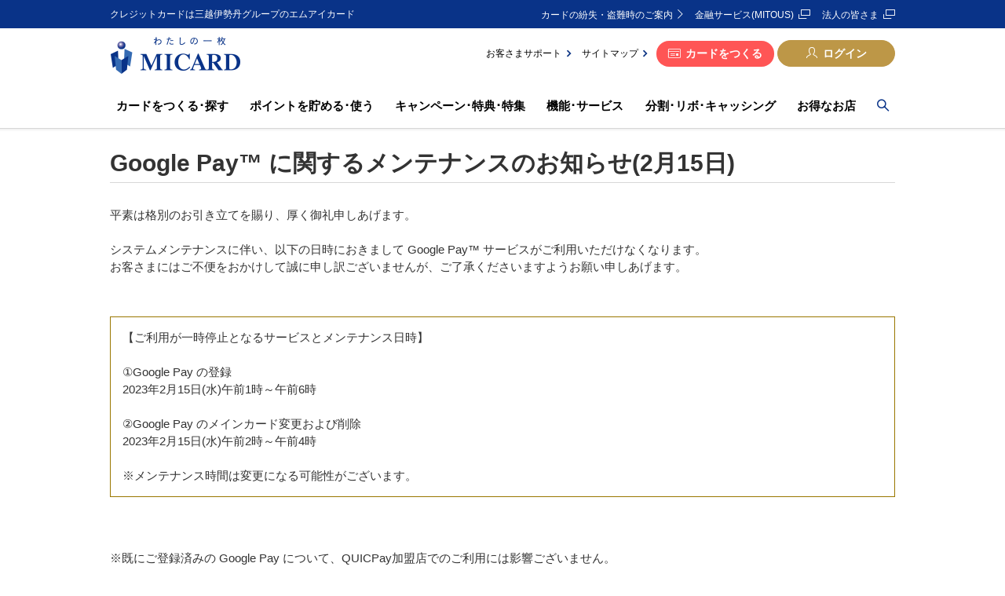

--- FILE ---
content_type: text/html
request_url: https://www2.micard.co.jp/notice/2302/1notice.html
body_size: 5985
content:

<!DOCTYPE HTML>
<html>

<head>
  <meta charset="UTF-8"/>
  
    <meta http-equiv="X-UA-Compatible" content="IE=edge"/>
    <meta name="viewport" content="width=device-width, initial-scale=1"/>
    
  
  <title>Google Pay™ に関するメンテナンスのお知らせ(2月15日)
  </title>
  
  
  
  
  <meta name="template" content="default_template"/>
  
  
  
  
    
    
      <link rel="icon" sizes="32x32" href="/content/dam/micard/common/images/favicon.ico"/>
    
    
  

  


<meta name="twitter:card" content="summary_large_image"/>



<meta property="og:title" content="Google Pay™ に関するメンテナンスのお知らせ(2月15日)"/>


<meta property="og:url" content="https://www2.micard.co.jp/notice/2302/1notice.html"/>
<meta property="og:type" content="article"/>

  <!-- Anti-flicker snippet -->
<style>.async-hide { opacity: 0 !important} </style>
<script>(function(a,s,y,n,c,h,i,d,e){s.className+=' '+y;h.start=1*new Date;
h.end=i=function(){s.className=s.className.replace(RegExp(' ?'+y),'')};
(a[n]=a[n]||[]).hide=h;setTimeout(function(){i();h.end=null},c);h.timeout=c;
})(window,document.documentElement,'async-hide','dataLayer',4000,
{'GTM-NWK6B3R':true});</script>
<!-- Modified Analytics code with Optimize plugin -->
<script>
(function(i,s,o,g,r,a,m){i['GoogleAnalyticsObject']=r;i[r]=i[r]||function(){
(i[r].q=i[r].q||[]).push(arguments)},i[r].l=1*new Date();a=s.createElement(o),
m=s.getElementsByTagName(o)[0];a.async=1;a.src=g;m.parentNode.insertBefore(a,m)
})(window,document,'script','https://www.google-analytics.com/analytics.js','ga');

ga('create', 'UA-84938821-1', 'auto', 'optimizeTracker', {'allowLinker': true});
ga('optimizeTracker.require', 'GTM-NWK6B3R');
</script>

  
    
    

    

    
    
    
<link rel="stylesheet" href="/etc/designs/micard/clientlibs-common.min.css" type="text/css">



    

  
  
  
  
  
    <link rel="stylesheet" href="/content/dam/micard/common/css/import.css" type="text/css"/>
  
    <link rel="stylesheet" href="/content/dam/micard/common/css/style.css" type="text/css"/>
  
    <link rel="stylesheet" href="/content/dam/micard/css/notice/notice.css" type="text/css"/>
  
  

  
</head>

<body>
  
    	<!-- Google Tag Manager -->
	<noscript><iframe src="//www.googletagmanager.com/ns.html?id=GTM-WXC53D"
	height="0" width="0" style="display:none;visibility:hidden"></iframe></noscript>
	<script>(function(w,d,s,l,i){w[l]=w[l]||[];w[l].push({'gtm.start':
	new Date().getTime(),event:'gtm.js'});var f=d.getElementsByTagName(s)[0],
	j=d.createElement(s),dl=l!='dataLayer'?'&l='+l:'';j.async=true;j.src=
	'//www.googletagmanager.com/gtm.js?id='+i+dl;f.parentNode.insertBefore(j,f);
	})(window,document,'script','dataLayer','GTM-WXC53D');</script>
	<!-- End Google Tag Manager -->

    
    
  
  
  
  



  
<div class="root responsivegrid">
<div class="aem-Grid aem-Grid--12 aem-Grid--default--12  ">
    
    <div class="experiencefragment aem-GridColumn aem-GridColumn--default--12">

  
  
    <div>
      

    



<div class="xf-content-height">
    


<div class="aem-Grid aem-Grid--12 aem-Grid--default--12 ">
    
    <div class="sectioning responsivegrid aem-GridColumn aem-GridColumn--default--12">
<div class="aem-Grid aem-Grid--12 aem-Grid--default--12  l-header__sticky">
    
    <div class="htmlcoding aem-GridColumn aem-GridColumn--default--12">

<div>
  <!-- headerここから -->
<div class="tp_bg"></div>
<header class="tp2_header">
  <div class="tp_app tp_for_sp">
    <div class="tp_app_close jsAppClose"></div>
    <a href="/content/micard/webmember/app.html" class="tp_app_anchor">
      <img src="/content/dam/micard/common/common/ab-ico_app.png" class="tp_app_phone" alt="">
      <span class="tp_app_anchor_text"> 自動ログインで<br> らくらく明細確認<br>
        <small>エムアイカード公式アプリ</small>
      </span>
      <img src="/content/dam/micard/common/common/ab-ico_install.png" class="tp_app_install" alt="">
    </a>
  </div>
  <div class="tp2_header_intro_top tp_for_pc">
    <div class="tp2_header_inner">
      <p class="tp2_header_logo_leading">クレジットカードは三越伊勢丹グループのエムアイカード</p>
      <ul class="tp2_header_intro_top_link">
        <li><a href="/content/micard/guide/missing.html" class="icon2-ico_arrow">カードの紛失・盗難時のご案内</a></li>
        <li><a href="/content/micard/mitous.html" target="_blank" class="icon2-ico_link">金融サービス(MITOUS)</a></li>
        <li><a href="/content/micard/business.html" class="icon2-ico_link" target="_blank">法人の皆さま</a></li>
      </ul>
    </div>
  </div>
  <div class="tp2_header_inner">
    <div class="tp2_header_intro">
      <h1 class="tp2_header_logo_group">
        <a href="/content/micard/index.html" class="tp2_header_logo_anchor tp2_header_logo_anchor_logout">
          <img src="/content/dam/micard/common/common/header_logo.png" alt="わたしの一枚 MICARD" class="tp2_header_logo">
        </a>
        <a href="/content/micard/index.html" class="tp2_header_logo_anchor tp2_header_logo_anchor_login">
          <img src="/content/dam/micard/common/common/header_logo.png" alt="わたしの一枚 MICARD" class="tp2_header_logo">
        </a>
      </h1>
      <div class="tp2_header_buttons tp_for_sp">
        <div class="tp2_header_button icon2-ico_bell js-navbox" data-tab="INFO">お知らせ</div>
        <div class="tp2_header_button icon2-ico_search js-navbox" data-tab="SEARCH">検索</div>
        <a href="https://www1.micard.co.jp/app/login" class="tp2_header_button tp2_header_button_login">ログイン</a>
        <a href="https://www1.micard.co.jp/app/logout" class="tp2_header_button tp2_header_button_logout">ログアウト</a>
        <div class="tp2_header_button tp2_header_button_menu jsMenuButton">メニュー</div>
        <div class="tp2_header_button tp2_header_button_close jsMenuClose">閉じる</div>
      </div>
      <div class="tp2_header_utility_group tp_for_pc">
        <div class="tp2_header_bottom">
          <ul class="tp2_header_links">
            <li><a href="/content/micard/guide.html">お客さまサポート</a></li>
            <li><a href="/content/micard/guide/sitemap.html">サイトマップ</a></li>
          </ul>
          <div class="tp2_header_buttons">
            <a href="/content/micard/card.html" class="tp2_header_button tp2_header_button_card">カードをつくる</a>
            <a href="https://www1.micard.co.jp/app/login" class="tp2_header_button tp2_header_button_login">ログイン</a>
            <div class="tp2_header_button-logged">
              <a href="https://www1.micard.co.jp/app/mypagetop" class=" tp2_header_button_mypage">マイページTOPへ</a><a href="https://www1.micard.co.jp/app/logout" class="tp2_header_button_logout">ログアウト</a>
            </div>
          </div>
        </div>
      </div><!-- tp2_header_utility_group -->
    </div><!-- tp2_header_intro -->
  </div><!-- tp2_header_inner -->
</header>
<nav class="tp2_header_navi">
  <ul class="tp2_header_inner tp2_header_navi-01">
    <li class="tp2_header_navi_card"><a href="/content/micard/card.html">カードを<br class="tp_for_sp">つくる･探す</a></li>
    <li class="tp2_header_navi_point"><a href="/content/micard/service/mipoint.html">ポイントを<br class="tp_for_sp">貯める･使う</a></li>
    <li class="tp2_header_navi_campaign"><a href="/content/micard/campaign.html">キャンペーン･<br class="tp_for_sp">特典･特集</a></li>
    <li class="tp2_header_navi_service"><a href="/content/micard/service.html">機能･サービス</a></li>
    <li class="tp2_header_navi_pay"><a href="/content/micard/finance.html">分割･リボ･<br class="tp_for_sp">キャッシング</a></li>
    <li class="tp2_header_navi_shops"><a href="/content/micard/store.html">お得なお店</a></li>
    <li class="tp2_header_search_btn tp_for_pc"><a href="javascript:void(0)"><span class="icon2-ico_search"></span></a></li>
  </ul>
  <div class="tp2_header_navi-02 tp_for_sp">
    <ul class="tp2_header_inner">
      <li><a href="/content/micard/notice/topics.html" class="icon2-ico_arrow">お知らせ</a></li>
      <li><a href="/content/micard/guide/missing.html" class="icon2-ico_arrow">カードの紛失・盗難時のご案内</a></li>
      <li><a href="/content/micard/guide.html" class="icon2-ico_arrow">お客さまサポート</a></li>
      <li><a href="/content/micard/goriyoguide/guide.html" class="icon2-ico_arrow">ご利用ガイドTOP</a></li>
      <li><a href="/content/micard/security.html" class="icon2-ico_arrow">セキュリティ・カードご利用時の注意事項</a></li>
      <li><a href="/content/micard/column.html" class="icon2-ico_arrow">お役立ちコラム</a></li>
      <li><a href="/content/micard/guide/sitemap.html" class="icon2-ico_arrow">サイトマップ</a></li>
      <li><a href="/content/micard/business.html" class="icon2-ico_link" target="_blank">法人の皆さま</a></li>
      <li><a href="/content/micard/mitous.html" target="_blank" class="icon2-ico_link">金融サービス(MITOUS)</a></li>
      <li><a href="https://insurance.micard.co.jp" target="_blank" class="icon2-ico_link">保険(三越伊勢丹でほけん)</a></li>
    </ul>
  </div>
  <div class="tp_for_sp">
    <div class="tp2_header_navi_regist_01 tp2_header_navi_regist">
      <div class="tp2_header_inner">
        <p>ご入会をご検討の方</p>
        <a href="/content/micard/card.html" class="icon2-ico_arrow">カードをつくる</a>
      </div>
    </div>
    <div class="tp2_header_navi_regist_02 tp2_header_navi_regist">
      <div class="tp2_header_inner">
        <p>カード会員の方</p>
        <a href="https://www1.micard.co.jp/app/login" class="icon2-ico_arrow tp2_header_navi_login">マイページ(ログイン)</a>
      </div>
    </div>
  </div>
  <div class="tp2_header_navi_close tp_for_sp jsMenuClose">閉じる<span class="icon2-ico_close"></span></div>
</nav>
<!-- headerここまで -->
</div>

    

</div>
<div class="sectioning responsivegrid aem-GridColumn aem-GridColumn--default--12">
<div class="aem-Grid aem-Grid--12 aem-Grid--default--12  tp2_header_intro_bottom">
    
    <div class="sectioning responsivegrid aem-GridColumn aem-GridColumn--default--12">
<div class="aem-Grid aem-Grid--12 aem-Grid--default--12  tp2_header_info__wrap tp_for_sp">
    
    <div class="htmlcoding aem-GridColumn aem-GridColumn--default--12">

<div>
  <div class="tp2_header_info__close icon2-ico_close"></div>
										<h2 class="tp_hdg--01">重要なお知らせ</h2>
</div>

    

</div>
<div class="datetextlist aem-GridColumn aem-GridColumn--default--12">

<div class="cmp-datetextlist tp2_header_info">
  <ul class="tp2_header_info__items">
    
  <li class="tp2_header_info__item">
    
      <a href="/content/micard/notice/2601/3notice.html" target="_blank">
        <span class="tp2_header_info__date">2026-01-23</span>
        
        <span class="tp2_header_info__text">システムメンテナンスに伴う一部のカードサービスご利用停止のお知らせ(1月27日)</span></a>
    
    
  </li>

  
    
  <li class="tp2_header_info__item">
    
      <a href="/content/micard/notice/2601/4notice.html" target="_blank">
        <span class="tp2_header_info__date">2026-01-20</span>
        
        <span class="tp2_header_info__text">Google Pay™ に関するメンテナンスのお知らせ(1月21日)(予備日1月27日)</span></a>
    
    
  </li>

  
    
  <li class="tp2_header_info__item">
    
      <a href="/content/micard/notice/2601/2notice.html" target="_blank">
        <span class="tp2_header_info__date">2026-01-13</span>
        
        <span class="tp2_header_info__text">システムメンテナンスに伴うカード一部サービスご利用停止のお知らせ(1月27日)</span></a>
    
    
  </li>

  
    
  <li class="tp2_header_info__item">
    
      <a href="/content/micard/notice/201030notice.html" target="_blank">
        <span class="tp2_header_info__date">2022-09-30</span>
        
        <span class="tp2_header_info__text">当社を名乗る不審なメール（フィッシングメール）にご注意ください</span></a>
    
    
  </li>

  </ul>
</div>

    

</div>
<div class="text aem-GridColumn aem-GridColumn--default--12">
<div class="cmp-text tp2_header_info__link">
    <p><a href="/content/micard/notice/topics.html">お知らせ一覧</a></p>
<p><a href="/content/micard/business/press.html">プレスリリース</a></p>

</div>

    

</div>

    
    
</div></div>
<div class="htmlcoding aem-GridColumn aem-GridColumn--default--12">

<div class="tp2_header_search_standalone jpSpSearchBox js_search">
  <div class="tp2_header_search_standalone_inner">
											<div class="tp2_header_search_close icon2-ico_close"></div>
											<div class="tp2_header_search">
												<input type="hidden" name="charset" value="utf-8">
												<input type="text" name="q" class="tp2_header_search_input js_search_input" value="" placeholder="サイト内検索"><button type="submit" class="tp2_header_search_submit js_search_submit"><span class="icon2-ico_search"></span></button>
											</div>
										</div>
										<div class="tp2_header_search_close js_header_button_search"></div>
</div>

    

</div>

    
    
</div></div>

    
    
</div></div>

    
</div>

</div>
    </div>
  

</div>
<div class="condition aem-GridColumn aem-GridColumn--default--12">


    

</div>
<div class="sectioning responsivegrid aem-GridColumn aem-GridColumn--default--12">
<div class="aem-Grid aem-Grid--12 aem-Grid--default--12  ">
    
    <div class="sectioning responsivegrid aem-GridColumn aem-GridColumn--default--12">
<div class="aem-Grid aem-Grid--12 aem-Grid--default--12  l-cnt__size--main">
    
    <div class="sectioning responsivegrid aem-GridColumn aem-GridColumn--default--12">
<div class="aem-Grid aem-Grid--12 aem-Grid--default--12  p-content_main">
    
    <div class="title aem-GridColumn aem-GridColumn--default--12">
<div class="cmp-title c-hdg--01 c-hdg__bd--bottom">
  <h1 class="cmp-title__text">Google Pay™ に関するメンテナンスのお知らせ(2月15日)
  
  
  
  
  
  
  
  
  </h1>
</div>

    

</div>
<div class="text aem-GridColumn aem-GridColumn--default--12">
<div class="cmp-text c-txt__normal">
    <p>平素は格別のお引き立てを賜り、厚く御礼申しあげます。</p>
<p> </p>
<p>システムメンテナンスに伴い、以下の日時におきまして Google Pay™ サービスがご利用いただけなくなります。</p>
<p>お客さまにはご不便をおかけして誠に申し訳ございませんが、ご了承くださいますようお願い申しあげます。</p>
<p> </p>

</div>

    

</div>
<div class="text aem-GridColumn aem-GridColumn--default--12">
<div class="cmp-text c-txt__normal">
    <div class="box02 mb30"><p class="mb10">【ご利用が一時停止となるサービスとメンテナンス日時】</p>
<p class="mb10"> </p>
<p>①Google Pay の登録</p>
<p>2023年2月15日(水)午前1時～午前6時</p>
<p> </p>
<p>②Google Pay のメインカード変更および削除</p>
<p>2023年2月15日(水)午前2時～午前4時</p>
<p> </p>
<p>※メンテナンス時間は変更になる可能性がございます。</p>
</div>
<p> </p>

</div>

    

</div>
<div class="text aem-GridColumn aem-GridColumn--default--12">
<div class="cmp-text c-txt__normal">
    <p>※既にご登録済みの Google Pay について、QUICPay加盟店でのご利用には影響ございません。</p>
<p>※Google Pay は、Google LLC の登録商標です。</p>
<p> </p>
<p>2023年2月7日</p>
<p> </p>

</div>

    

</div>

    
    
</div></div>

    
    
</div></div>

    
    
</div></div>
<div class="sectioning responsivegrid aem-GridColumn aem-GridColumn--default--12">
<footer class="aem-Grid aem-Grid--12 aem-Grid--default--12  ">
    
    <div class="experiencefragment aem-GridColumn aem-GridColumn--default--12">

  
  
    <div>
      

    



<div class="xf-content-height">
    


<div class="aem-Grid aem-Grid--12 aem-Grid--default--12 ">
    
    <div class="htmlcoding aem-GridColumn aem-GridColumn--default--12">

<div>
  <!-- footerここから -->
<div class="tp2_footer">
  <div class="tp2_footer_nav tp_for_pc">
    <div class="tp2_footer_inner">
      <ul class="tp2_footer_nav_col">
        <li class="tp2_footer_nav_ttl">カードをつくる・探す</li>
        <li>
          <ul class="tp2_footer_nav_list">
            <li class="tp2_footer_nav_item"><a href="/content/micard/card.html">カードをつくる・探すTOP</a></li>
            <li class="tp2_footer_nav_item"><a href="/content/micard/card.html">条件から探す</a></li>
            <li class="tp2_footer_nav_item"><a href="/content/micard/card/all.html">一覧から探す</a></li>
            <li class="tp2_footer_nav_item"><a href="/content/micard/column/annualfee.html">年会費を比較する</a></li>
            <li class="tp2_footer_nav_item"><a href="/content/micard/card/nagare.html">お申し込みの流れ</a></li>
            <li class="tp2_footer_nav_item"><a href="/content/micard/card/micard/kirikae.html">ハウスカードからのお切り替え</a></li>
            <li class="tp2_footer_nav_item"><a href="/content/micard/service/etc.html">ETCカード</a></li>
            <li class="tp2_footer_nav_item"><a href="/content/micard/service/family.html">家族カード</a></li>
          </ul>
        </li>
        <li class="tp2_footer_nav_ttl">ゴールドカードへのお切り替え</li>
        <li>
          <ul class="tp2_footer_nav_list">
            <li class="tp2_footer_nav_item"><a href="/content/micard/campaign/191129upgrade_plus.html">MICARD<sup>+</sup> GOLD</a></li>
            <li class="tp2_footer_nav_item"><a href="/content/micard/campaign/191129upgrade_proper.html">MICARD GOLD</a></li>
          </ul>
        </li>
      </ul>
      <ul class="tp2_footer_nav_col">
        <li class="tp2_footer_nav_ttl">ポイントを貯める・使う</li>
        <li>
          <ul class="tp2_footer_nav_list">
            <li class="tp2_footer_nav_item"><a href="/content/micard/service/mipoint.html">ポイントを貯める・使うTOP</a></li>
            <li class="tp2_footer_nav_item"><a href="/content/micard/service/mipoint/shopping.html">エムアイポイントをお得に貯める</a></li>
            <li class="tp2_footer_nav_item"><a href="/content/micard/service/mipoint/use.html">エムアイポイントを便利に使う</a></li>
            <li class="tp2_footer_nav_item"><a href="/content/micard/service/mipoint/exchange.html">エムアイポイントを交換する</a></li>
            <li class="tp2_footer_nav_item"><a href="/content/micard/service/mipoint/check.html">エムアイポイントを確認する</a></li>
            <li class="tp2_footer_nav_item"><a href="/content/micard/service/mipoint/group.html">三越伊勢丹グループ百貨店で貯まる</a></li>
          </ul>
        </li>
        <li class="tp2_footer_nav_ttl">カードのセキュリティサービス・<br>カードご利用時の注意事項</li>
        <li>
          <ul class="tp2_footer_nav_list">
            <li class="tp2_footer_nav_item"><a href="/content/micard/security.html">カードのセキュリティサービス</a></li>
            <li class="tp2_footer_nav_item"><a href="/content/micard/security.html#attention">カードご利用時の注意事項</a></li>
          </ul>
        </li>
      </ul>
      <ul class="tp2_footer_nav_col">
        <li class="tp2_footer_nav_ttl">キャンペーン・特典・特集</li>
        <li>
          <ul class="tp2_footer_nav_list">
            <li class="tp2_footer_nav_item"><a href="/content/micard/campaign.html">キャンペーン・特典・特集</a></li>
            <li class="tp2_footer_nav_item"><a href="/content/micard/campaign.html?terms=newmemberbenefits">新規ご入会者さま／特典</a></li>
          </ul>
        </li>
        <li class="tp2_footer_nav_ttl">機能・サービス</li>
        <li>
          <ul class="tp2_footer_nav_list">
            <li class="tp2_footer_nav_item"><a href="/content/micard/service.html">機能・サービス一覧</a></li>
            <li class="tp2_footer_nav_item"><a href="https://insurance.micard.co.jp/" target="_blank">保険(三越伊勢丹でほけん)</a></li>
          </ul>
        </li>
        <li class="tp2_footer_nav_ttl">お得なお店</li>
        <li>
          <ul class="tp2_footer_nav_list">
            <li class="tp2_footer_nav_item"><a href="/content/micard/store.html">エムアイカードでお得なお店</a></li>
          </ul>
        </li>
      </ul>
      <ul class="tp2_footer_nav_col">
        <li class="tp2_footer_nav_ttl">お客さまサポート・お問い合わせ</li>
        <ul class="tp2_footer_nav_list">
          <li class="tp2_footer_nav_item"><a href="/content/micard/guide.html">お客さまサポート</a></li>
          <li class="tp2_footer_nav_item"><a href="/content/micard/goriyoguide/guide.html">ご利用ガイドTOP</a></li>
          <li class="tp2_footer_nav_item"><a href="/content/micard/guide/missing.html">カードの紛失・盗難時のご案内</a></li>
          <li class="tp2_footer_nav_item"><a href="/content/micard/guide/counter_map.html">エムアイカードカウンター一覧</a></li>
        </ul>
        <li class="tp2_footer_nav_ttl">お役立ちコラム</li>
        <ul class="tp2_footer_nav_list">
          <li class="tp2_footer_nav_item"><a href="/content/micard/column.html">コラム記事一覧</a></li>
        </ul>
        <li class="tp2_footer_nav_ttl">Webエムアイカード会員サービス</li>
        <ul class="tp2_footer_nav_list">
          <li class="tp2_footer_nav_item"><a href="https://www1.micard.co.jp/app/login">ログイン</a></li>
          <li class="tp2_footer_nav_item"><a href="/content/micard/webmember.html">Webエムアイカード会員とは</a></li>
          <li class="tp2_footer_nav_item"><a href="/content/micard/webmember/app.html">エムアイカードアプリ</a></li>
        </ul>
      </ul>
    </div>
  </div>
  <div class="tp2_footer_nav tp_for_sp">
    <ul class="tp2_footer_nav-01">
      <li class="tp2_footer_nav_card"><a href="/content/micard/card.html">カードを<br class="tp_for_sp">つくる･探す</a></li>
      <li class="tp2_footer_nav_point"><a href="/content/micard/service/mipoint.html">ポイントを<br class="tp_for_sp">貯める･使う</a></li>
      <li class="tp2_footer_nav_campaign"><a href="/content/micard/campaign.html">キャンペーン･<br class="tp_for_sp">特典･特集</a></li>
      <li class="tp2_footer_nav_service"><a href="/content/micard/service.html">機能･サービス</a></li>
      <li class="tp2_footer_nav_pay"><a href="/content/micard/finance.html">分割･リボ･<br>キャッシング</a></li>
      <li class="tp2_footer_nav_shops"><a href="/content/micard/store.html">お得なお店</a></li>
    </ul>
    <div class="tp2_footer_nav-02">
      <ul class="tp2_footer_inner">
        <li><a href="/content/micard/notice/topics.html" class="icon2-ico_arrow">お知らせ</a></li>
        <li><a href="/content/micard/guide/missing.html" class="icon2-ico_arrow">カードの紛失・盗難時のご案内</a></li>
        <li><a href="/content/micard/guide.html" class="icon2-ico_arrow">お客さまサポート</a></li>
        <li><a href="/content/micard/goriyoguide/guide.html" class="icon2-ico_arrow">ご利用ガイドTOP</a></li>
        <li><a href="/content/micard/security.html" class="icon2-ico_arrow">セキュリティ・カードご利用時の注意事項</a></li>
        <li><a href="/content/micard/column.html" class="icon2-ico_arrow">お役立ちコラム</a></li>
        <li><a href="/content/micard/guide/sitemap.html" class="icon2-ico_arrow">サイトマップ</a></li>
        <li><a href="/content/micard/business.html" class="icon2-ico_link" target="_blank">法人の皆さま</a></li>
        <li><a href="/content/micard/mitous.html" target="_blank" class="icon2-ico_link">金融サービス(MITOUS)</a></li>
        <li><a href="https://insurance.micard.co.jp/" target="_blank" class="icon2-ico_link">保険(三越伊勢丹でほけん)</a></li>
      </ul>
    </div>
  </div>
  <div class="tp2_footer_pagetop">
    <div class="tp2_footer_inner">
      <a class="tp2_footer_pagetop_anchor icon2-ico_top" href="#">ページの先頭へ</a>
    </div>
  </div>
  <a href="/content/micard/index.html" class="tp2_footer_logo tp_for_pc"><img src="/content/dam/micard/common/common/header_logo.png" alt="わたしの一枚 MICARD"></a>
  <div class="tp2_footer_nav-03">
    <ul class="tp2_footer_inner">
      <li><a href="/content/micard/company.html">企業情報</a></li>
      <li><a href="/content/micard/notice/topics.html">お知らせ</a></li>
      <li><a href="/content/micard/company/koukoku.html">電子公告</a></li>
      <li><a href="/content/micard/employment.html">採用情報</a></li>
      <li><a href="/content/micard/company/kiyaku.html">会員規約</a></li>
      <li><a href="/content/micard/guide/pv.html">プライバシーポリシー</a></li>
      <li><a href="/content/micard/guide/goriyou.html">サイトセキュリティ・ご利用条件</a></li>
      <li><a href="/content/dam/micard/pdf/kameiten.pdf" target="_blank">加盟店情報交換制度について</a></li>
      <li><a href="/content/dam/micard/pdf/money/gaidance.pdf" target="_blank">貸付条件表・貸金業者登録票</a></li>
      <li><a href="/content/micard/guide/sitemap.html">サイトマップ</a></li>
      <li><a href="https://www.imhds.co.jp/ja/index1.html" target="_blank">三越伊勢丹ホールディングス</a></li>
    </ul>
  </div>
  <div class="tp2_footer_copyright_group">
    <div class="tp2_footer_inner">
      <div class="tp2_footer_copyright"><span>&copy;MICARD Co.Ltd.</span>&nbsp;<span>株式会社 エムアイカード</span><br><span>登録番号 : 関東財務局長（13）第00747号</span>　<br class="tp_for_sp"><span>日本貸金業協会会員　第001680号</span></div>
      <div class="tp2_footer_pmark"><a href="https://privacymark.jp/" target="_blank"><img src="/content/dam/micard/common/common/footer_pmark.png" alt="プライバシーマーク"></a></div>
    </div>
  </div>
</div>
<!-- footerここまで -->
</div>

    

</div>

    
</div>

</div>
    </div>
  

</div>

    
    
</footer></div>

    
</div></div>


  
    
    



    


    

    

    
    
    

  

  
    <script type="text/javascript">
 (function () {
  var tagjs = document.createElement("script");
  var s = document.getElementsByTagName("script")[0];
  tagjs.async = true;
  tagjs.src = "//s.yjtag.jp/tag.js#site=tPNrn8L";
  s.parentNode.insertBefore(tagjs, s);
 }());
</script>
<noscript>
 <iframe src="//b.yjtag.jp/iframe?c=tPNrn8L" width="1" height="1" frameborder="0" scrolling="no" marginheight="0" marginwidth="0"></iframe>
</noscript>

  
<script type="text/javascript">
/* <![CDATA[ */
var google_conversion_id = 806035353;
var google_custom_params = window.google_tag_params;
var google_remarketing_only = true;
/* ]]> */
</script>
<script type="text/javascript" src="//www.googleadservices.com/pagead/conversion.js">
</script>
<noscript>
<div style="display:inline;">
<img height="1" width="1" style="border-style:none;" alt="" src="//googleads.g.doubleclick.net/pagead/viewthroughconversion/806035353/?guid=ON&amp;script=0"/>
</div>
</noscript>

<script type="text/javascript" language="javascript">
/* <![CDATA[ */
var yahoo_retargeting_id = 'FZ4UC7ZQ6B';
var yahoo_retargeting_label = '';
var yahoo_retargeting_page_type = '';
var yahoo_retargeting_items = [{item_id: '', category_id: '', price: '', quantity: ''}];
/* ]]> */
</script>
<script type="text/javascript" language="javascript" src="https://b92.yahoo.co.jp/js/s_retargeting.js"></script>
  
  
    <script type="text/javascript" src="/content/dam/micard/common/js/bundle.js"></script>
  
    <script type="text/javascript" src="/content/dam/micard/common/js/app.js"></script>
  
  
    
  
  
<script type="text/javascript"  src="/XgSf/U41J/9M/tUUf/iFtA/QaSYh4iG3NJ1Lw/E3tkIw/VkVIO1V/KTxEB"></script></body>

</html>


--- FILE ---
content_type: text/css
request_url: https://www2.micard.co.jp/content/dam/micard/css/notice/notice.css
body_size: -3
content:
body{color:#333;font-size:small}#notice .infoBox h2{font-size:14px}.box02{display:block;border:1px solid #997700;padding:15px;margin-bottom:15px;overflow:hidden}.box02 a:visited{color:#9a0000}.box02 a:link{color:#9a0000}.mb20{margin-bottom:20px !important}


--- FILE ---
content_type: application/javascript
request_url: https://d.adlpo.com/563/1409/js/smartadlpo_v3.js
body_size: 13396
content:
/*
 adlpo.js version 3.0.0
 Copyright DLPO Inc. All Rights Reserved.
 Released on Dec. 8 2016
 code UTF-8
 LastModified 2021-10-26 13:53:32
*/
var $jscomp={scope:{},checkStringArgs:function(a,b,c){if(null==a)throw new TypeError("The 'this' value for String.prototype."+c+" must not be null or undefined");if(b instanceof RegExp)throw new TypeError("First argument to String.prototype."+c+" must not be a regular expression");return a+""}};
$jscomp.defineProperty="function"==typeof Object.defineProperties?Object.defineProperty:function(a,b,c){if(c.get||c.set)throw new TypeError("ES3 does not support getters and setters.");a!=Array.prototype&&a!=Object.prototype&&(a[b]=c.value)};$jscomp.getGlobal=function(a){return"undefined"!=typeof window&&window===a?a:"undefined"!=typeof global?global:a};$jscomp.global=$jscomp.getGlobal(this);
$jscomp.polyfill=function(a,b,c,d){if(b){c=$jscomp.global;a=a.split(".");for(d=0;d<a.length-1;d++){var e=a[d];e in c||(c[e]={});c=c[e]}a=a[a.length-1];d=c[a];b=b(d);b!=d&&null!=b&&$jscomp.defineProperty(c,a,{configurable:!0,writable:!0,value:b})}};$jscomp.polyfill("String.prototype.includes",function(a){return a?a:function(a,c){return-1!==$jscomp.checkStringArgs(this,a,"includes").indexOf(a,c||0)}},"es6-impl","es3");
function adlpoMain(a){for(var b=[],c=0;c<arguments.length;c++)b[c]="arguments["+c+"]";eval("adlpoSetup._in("+b.join(",")+");")}function _adlpoocA(){for(var a in ADLPOs)ADLPOs[a].finalize()}function _adlpooctbi(a){ADLPOs[a].activate();ADLPOs[a].isActivated()||(_adlpooe.disable(),ADLPOs[a].finalize())}function _adlpogrdurl(){return 0<adlpoClkUrl1.length?0<adlpoCp.length?adlpoClkUrl1+"&"+adlpoCp+"="+encodeURIComponent(adlpoDefUrl):adlpoClkUrl1+encodeURIComponent(adlpoDefUrl):adlpoDefUrl}
function _adlpogurlp(){var a=[],b;if(b=location.search){b=b.replace("?","").split("&");for(var c=0;c<b.length;c++){var d=b[c].split("=");a[d[0]]=d[1]}}else return!1;return a}function _adlpoake(a,b){return!b||b.constructor!==Array&&b.constructor!==Object?!1:a in b}function _adlpowrite(a){adlpodoc.write(a)}
function optout(){try{"undefined"!=typeof localStorage&&(adlpoCookie=adlpoLocalStorage,adlpoCookie._in(_adlpockna),adlpoCookie.isEnable()&&(adlpoCookie.clear(),adlpoCookie.setCookie(_adlpotoof,1,_adlpouiet)))}catch(a){}}
if("undefined"==typeof _adlpotgcn){var adlpoCookie={name:null,domain:null,cookies:[],_in:function(a,b){this.name=a;var c="",d=/([^.]+\.([^.]{2,3}\.[^.]{2,3}|[^.]+))$/.exec(b);null!=d&&(c="."+d[1]);this.domain=""==b?"":"; domain="+c;this.loadCookies()},isEnable:function(){this.setCookie(_adlpoocce,"true",60);this.loadCookies();return"true"==this.getCookie(_adlpoocce)},setCookie:function(a,b,c){"undefined"!=typeof a&&"undefined"!=typeof b&&"undefined"!=typeof c&&(this.cookies[a]={name:a,value:escape(b),
expireOn:Math.ceil(c+(new Date).getTime()/1E3)},this.saveCookies())},getCookie:function(a){a=this.cookies[a];return"undefined"==typeof a||null==a?null:unescape(a.value)},getExtraCookie:function(a){var b=null;(new RegExp("(?:^|\\s|;)"+a+"=(.*?)(?:;|$)")).test(adlpodoc.cookie)&&(b=RegExp.$1);return b},deleteCookie:function(a){var b={};for(i in this.cookies)i!=a&&(b[i]=this.cookies[i]);this.cookies=b;this.saveCookies()},loadCookies:function(){this.cookies={};var a=adlpodoc.cookie.indexOf(this.name+"=");
if(-1!=a){var b=adlpodoc.cookie.indexOf(";",a);-1==b&&(b=adlpodoc.cookie.indexOf(",",a),-1==b&&(b=adlpodoc.cookie.length));a=adlpodoc.cookie.substring(a+this.name.length+1,b).split("|");b=Math.ceil((new Date).getTime()/1E3);for(i in a){var c=Number(i);isNaN(c)||(c=a[c].split("#"),b<=c[2]&&(this.cookies[c[0]]={name:c[0],value:c[1],expireOn:c[2]}))}}},saveCookies:function(){var a=[],b=0;for(i in this.cookies)null!=this.cookies[i]&&(a[a.length]=this.cookies[i].name+"#"+this.cookies[i].value+"#"+this.cookies[i].expireOn,
b<this.cookies[i].expireOn&&(b=this.cookies[i].expireOn));b=new Date(1E3*b);adlpodoc.cookie=this.name+"="+a.join("|")+"; expires="+b.toGMTString()+"; path=/"+this.domain}},adlpoLocalStorage={name:null,domain:null,cookies:[],_in:function(a){this.name=a;this.loadCookies()},isEnable:function(){this.setCookie(_adlpoocce,"true",60);this.loadCookies();return"true"==this.getCookie(_adlpoocce)&&"1"!==this.getCookie(_adlpotoof)?!0:!1},setCookie:function(a,b,c){"undefined"!=typeof a&&"undefined"!=typeof b&&
"undefined"!=typeof c&&(this.cookies[a]={name:a,value:escape(b),expireOn:Math.ceil(c+(new Date).getTime()/1E3)},this.saveCookies())},getCookie:function(a){a=this.cookies[a];return"undefined"==typeof a||null==a?null:unescape(a.value)},getExtraCookie:function(a){return localStorage.getItem(a)},deleteCookie:function(a){var b={};for(i in this.cookies)i!=a&&(b[i]=this.cookies[i]);this.cookies=b;this.saveCookies()},loadCookies:function(){this.cookies={};var a=localStorage.getItem(this.name);if(null!=a){var a=
a.split("|"),b=Math.ceil((new Date).getTime()/1E3);for(i in a){var c=Number(i);isNaN(c)||(c=a[c].split("#"),b<=c[2]&&(this.cookies[c[0]]={name:c[0],value:c[1],expireOn:c[2]}))}}},saveCookies:function(){var a=[];for(i in this.cookies)null!=this.cookies[i]&&(a[a.length]=this.cookies[i].name+"#"+this.cookies[i].value+"#"+this.cookies[i].expireOn);localStorage.setItem(this.name,a.join("|"))},clear:function(){localStorage.clear()}},adlpoPc={cookieName:null,expireTime:null,id:null,_in:function(a,b,c){this.cookieName=
b;this.expireTime=c;this.id=adlpoCookie.getCookie(b);if((c=window.location.href.match(/_dlxud=(.*?)(&|$)/))&&1<c.length&&c[1])this.id=c[1];else if(this.id=adlpoCookie.getCookie(b),null==this.id||0==this.id.length)this.id=a;adlpoCookie.setCookie(this.cookieName,this.id,this.expireTime)},getId:function(){adlpoCookie.setCookie(_adlpopcid,this.id,this.expireTime);return this.id},forceId:function(a){return this.id!=a?(this.id=a,adlpoCookie.setCookie(this.cookieName,this.id,this.expireTime),!0):!1}},adlpoPlatform=
{ie:null,mac:null,supported:null,_in:function(){this.ie=-1!=window.navigator.appVersion.indexOf("MSIE");this.mac=-1!=window.navigator.appVersion.indexOf("Mac");var a=-1!=window.navigator.userAgent.indexOf("Opera"),b=-1!=window.navigator.userAgent.indexOf("Konqueror"),c=this.ie&&-1!=window.navigator.appVersion.indexOf("MSIE 4."),d="Netscape"==navigator.appName&&4==parseInt(navigator.appVersion);a&&(a=!a);this.supported=!(d||c||a||b)},isSupported:function(){return this.supported},isLocalStorageSupported:function(){-1!=
window.navigator.userAgent.indexOf("Firefox")&&(this.supported=null);return this.supported},supportsReplace:function(){return!(this.ie&&this.mac)}},adlpoSafeOnload={temp:[],orderFirst:null,orderMiddle:null,orderLast:null,el:null,actionStarted:!1,ev:null,_in:function(a){this.orderFirst=0;this.orderMiddle=500;this.orderLast=1E3;this.el=a;"undefined"==typeof _Functions&&(_Functions=[]);a=_Functions.length;_Functions[a]=this;this.ev=new Function("event","_Functions["+a+"].action(event);");this.setup()},
add:function(a){this.sortedAdd(a,this.orderMiddle)},sortedAdd:function(a,b){var c=[];c.order=b;c.action=a;this.temp[this.temp.length]=c},setup:function(){this.el.onload!=this.ev&&(this.el.onload&&this.add(this.el.onload),this.el.onload=this.ev)},action:function(a){if(1!=this.actionStarted){this.actionStarted=!0;this.temp.sort(this.orderSort);for(var b=0;b<this.temp.length;b++)this.temp[b].action.apply(this.el,arguments);this.el.onload=this.ev}},orderSort:function(a,b){return a.order-b.order}},adlpoOe=
{platform:null,safe:null,status:!0,_in:function(a){this.platform=adlpoPlatform;this.platform._in();this.status=this.platform.isSupported();null!=adlpoUser.getPageParameter(a)&&(this.status=!1);if(!adlpoCookie.isEnable())try{"undefined"!==typeof localStorage&&this.platform.isLocalStorageSupported()?(adlpoCookie=adlpoLocalStorage,adlpoCookie._in(_adlpockna),adlpoCookie.isEnable()?(_adlpoopid=adlpoPc,_adlpoopid._in(adlpoUser._ogi(),_adlpopcid,_adlpouiet)):this.status=!1):this.status=!1}catch(b){this.status=
!1}"true"==adlpoCookie.getCookie(_adlpoodc)&&(this.status=!1);this.isAdmin()&&this.enable()},isEnabled:function(){return this.status},getAdlpoSafeOnload:function(){null==this.safe&&(this.safe=adlpoSafeOnload,this.safe._in(window));return this.safe},disable:function(a){"undefined"==typeof a&&(a=600);this.isAdmin()||(this.status=!1,adlpoCookie.setCookie(_adlpoodc,"true",a))},enable:function(){this.status=!0;adlpoCookie.deleteCookie(_adlpoodc)},isAdmin:function(){return-1!=adlpodoc.location.href.indexOf(_adlpooea)},
limitTraffic:function(a,b){if("undefined"!=typeof a){var c=adlpoCookie.getCookie(_adlpootsc);if(this.isAdmin())c=!0,adlpoCookie.setCookie(_adlpootlc,a,b),adlpoCookie.setCookie(_adlpootsc,c,b);else if(null==c||adlpoCookie.getCookie(_adlpootlc)!=a)c=100*Math.random()<=a,adlpoCookie.setCookie(_adlpootlc,a,b),adlpoCookie.setCookie(_adlpootsc,c,b);c?this.enable():this.disable()}}},adlpoSetup={_in:function(a){if(adlpoPlatform.isSupported()){_adlpooe.safe.setup();for(var b=[],c=!1,d=!1,e="",l=1;l<arguments.length;l++)"pr=at"==
arguments[l]&&(c=!0),"pr=ux"==arguments[l]&&(d=!0),arguments[l].match(/^img=([0-9a-zA-Z_-]+)$/)&&(e=RegExp.$1),b[l]=arguments[l];1==c?(d=0==a.length?_adlpopgdt:a,c=d+_adlpotgcn,d=_adlpopage+"="+d):1==d?(d=a,c=d+_adlpotgcn,d=_adlpofnct+"="+d):(d=a,c=d+_adlpotgcn,d=_adlpoarea+"="+d);b[0]=d;d=new ADLPOORB;d._in(c,b);0<e.length&&d.setInsertId(e);!1!==d.url&&d.put();_adlpotgcn++}},defaultDisplayNone:function(){_adlpowrite("<style>."+_adlpodflt+" { visibility:hidden; }</style>")}},adlpoUser={_ogi:function(){return(new Date).getTime()+
"-"+Math.floor(999999*Math.random())+"-"+Math.floor(999999*Math.random())},getPageParameter:function(a){var b=null;a=(new RegExp(a+"=([^&]*)")).exec(document.location);null!=a&&2<=a.length&&(b=a[1]);return b}},adlpodoc=document,_adlpotgcn=1,_adlpoatid=563,_adlposurl=function(){var a=[],b=location.host,c="http://t.adlpo.com/script/c.js",d=window.navigator.userAgent.toLowerCase();if(-1!==d.indexOf("chrome")||-1!==d.indexOf("edge")||-1===d.indexOf("safari"))return c;for(d=0;d<a.length;d++){var e=a[d].substring(a[d].indexOf("."));
if(b.indexOf(e)===b.length-e.length||b===e.substring(1)){c="http://"+a[d]+"/c.js";break}}return c}(),_adlpoot=5E3;if("undefined"==typeof _adlpouiet)var _adlpouiet=7776E3;"undefined"==typeof _adlpoot&&(_adlpoot=5E3);if("undefined"==typeof _adlpootlp)var _adlpootlp;if("undefined"==typeof _adlpootd)var _adlpootd=7776E3;if("undefined"==typeof _adlpockdm){var _adlpockdm="",_adlpodre=/[0-9]{1,3}\.[0-9]{1,3}\.[0-9]{1,3}\.[0-9]{1,3}/;_adlpodre.exec(adlpodoc.location.host)||(_adlpockdm=adlpodoc.location.hostname)}if("undefined"==
typeof _adlpodidv)var _adlpodidv=Math.floor(99999999*Math.random());var _adlpopcid="PC",_adlpockna="adlpo",_adlpoocce="check",_adlpomdnm="md",_adlpomdvl="cdl",_adlpomdvc="tcv",_adlpomdvt="tat",_adlpomdvp="cpv",_adlpomdvx="xud",_adlpomdga="sga",_adlpomdgi="ggi",_adlpoacnt="aci",_adlpouqid="ud",_adlpopqid="pud",_adlpoxuid="xud",_adlpohost="hs",_adlpocnm="cnm",_adlpourl="ul",_adlporefr="rf",_adlpoarea="ar",_adlpochar="ch",_adlpopage="tp",_adlpofnct="fn",_adlpoarct="ct",_adlpousag="ua",_adlpopltf="pf",
_adlporqtm="rt",_adlporqsc="rs",_adlporqcl="cs",_adlpordu1="r1",_adlpoapu1="a1",_adlpordit="ri",_adlpochnp="cp",_adlpodidn="dy",_adlporsct="rct",_adlpotoof="too",_adlpoarcnt=0,ADLPOs={},_adlpoimpt="ADLPOImported-",_adlpomakr="ADLPOMarker-",_adlpodflt="ADLPODefault",_adlpopgdt="DefaultPageID",_adlpoodc="disable",_adlpootlc="level",_adlpootsc="traffic",_adlpooea="envId";adlpoCookie._in(_adlpockna,_adlpockdm);var _adlpoopid=adlpoPc;_adlpoopid._in(adlpoUser._ogi(),_adlpopcid,_adlpouiet);var _adlpooe=
adlpoOe;_adlpooe._in("ADLPOORBDisable");_adlpooe.platform.isSupported()&&(null==_adlpooe.safe&&_adlpooe.getAdlpoSafeOnload(),_adlpooe.safe.add(_adlpoocA),_adlpooe.limitTraffic(_adlpootlp,_adlpootd),_adlpooe.isEnabled()&&adlpoSetup.defaultDisplayNone());var adlpoOfferContent={show:function(a){if(a.importDiv())for(var b=a.importDiv(),c=document.cookie.split("; "),d=0;d<c.length;d++){var e=c[d].split("=");if("adlpo"==e[0]){escape(e[1]);break}}else b=a.importDiv();return a.showContent(b)}}}
function ADLPOORB(){}
ADLPOORB.prototype={id:null,url:null,timeout:null,activated:0,defaultDiv:null,offer:null,time:[],activateCount:0,error:null,insert_id:new String,allowTimeout:!0,_in:function(a,b){b[b.length]=_adlpoarct+"="+ ++_adlpoarcnt;this.id=a;this.url=this.buildUrl(b);this.offer=adlpoOfferContent;ADLPOs[a]&&(this.put=this.putNothing,this.activateAction=this.hide);ADLPOs[a]=this},setInsertId:function(a){this.insert_id=a},put:function(){if(_adlpooe.isEnabled())if(0<this.insert_id.length){var a='<img src="'+this.url+
'" width="1" height="1">';adlpodoc.getElementById(this.insert_id).innerHTML=a}else this.putMarker(),this.allowTimeout&&ADLPOs[this.id].startTimeout(_adlpoot),_adlpowrite('<script type="text/javascript" src="'+this.url+'">\x3c/script>');else this.insert_id?this.putMarker():_adlpowrite('<div id="'+this.markerName()+'"></div>')},putNothing:function(){_adlpowrite('<div id="'+this.markerName()+'"></div>')},putMarker:function(){_adlpowrite('<div id="'+this.markerName()+'" style="visibility:hidden;display:none"></div>')},
hide:function(){var a=adlpodoc.getElementById(this.markerName());null!=a&&(a.style.visibility="hidden",a.style.display="none");a=this.getDefaultDiv();return null!=a?(a.style.visibility="visible",a.style.display="",1):0},show:function(){return this.offer.show(this)},activateAction:function(){return this.show()},showContent:function(a){if(null==a)return 0;var b=this.getDefaultDiv();if(_adlpooe.platform.supportsReplace())if(null!=b)b.parentNode.replaceChild(a,b);else{var c=adlpodoc.getElementById(this.markerName());
if(null==c)return 0;this.visible(c)}else{c=adlpodoc.getElementById(this.markerName());if(null==c)return 0;null!=b&&this.invisible(b);this.visible(c)}this.visible(a);return 1},invisible:function(a){a.style.visibility="hidden";a.style.display="none"},visible:function(a){a.style.visibility="visible";a.style.display=""},startTimeout:function(a){this.timeout=window.setTimeout('_adlpooctbi("'+this.id+'")',a)},cancelTimeout:function(){null!=this.timeout&&(window.clearTimeout(this.timeout),this.timeout=null)},
getDefaultDiv:function(){if(null!=this.defaultDiv)return this.defaultDiv;for(var a=adlpodoc.getElementById(this.markerName());null!=a;){if(1==a.nodeType&&"DIV"==a.nodeName)if(0<a.className.indexOf(_adlpomakr))break;else if(a.className==_adlpodflt)return this.defaultDiv=a;a=a.previousSibling}return null},activate:function(){if(this.activated)return this.activated;this.activateAction()&&(this.cancelTimeout(),this.activated=1);return this.activated},isActivated:function(){return this.activated},markerName:function(){return _adlpomakr+
this.id},importName:function(){return _adlpoimpt+this.id},importDiv:function(){return adlpodoc.getElementById(this.importName())},finalize:function(){this.cancelTimeout();this.activate()||this.hide()},parameters:function(){var a=this.url,b=a.indexOf("?");if(-1==b||b==a.length-1)return[];for(var a=a.substring(b+1).split("&"),b=[],c=0;c<a.length;c++){var d=a[c].split("=");2>d.length||""==d[0]||""==d[1]||(b[d[0]]=d[1])}return b},setActivateAction:function(a){this.activateAction=a},setOffer:function(a){this.offer=
a},getAttribute:function(){return""+("&"+_adlpousag+"="+escape(navigator.userAgent))},encode:function(a){this.encodeCheck(a)||(a=encodeURIComponent(a));return a},encodeCheck:function(a){for(var b=1;b<=a.length-1;b++){var c=a.charAt(b);if("?"==c||"="==c||"&"==c||"#"==c||":"==c||"/"==c)return!1}return!0},buildUrl:function(a){var b=_adlposurl,c=!1,d=!1,e=!1,l=!1,k=!1,q=!1,n=!1,g=!1,f=adlpodoc.URL,m=_adlposurl.split("/")[2];"https:"==adlpodoc.location.protocol&&(b=b.replace("http:","https:"));b+="?"+
_adlpoacnt+"="+_adlpoatid;b+="&"+_adlpohost+"="+adlpodoc.location.hostname;"t.adlpo.com"!==m&&(b+="&"+_adlpocnm+"="+m);for(m=0;m<a.length;m++){if("pr=cv"==a[m])c=!0;else if("pr=at"==a[m])d=!0;else if("pr=ux"==a[m])l=!0;else if("lc=ad"==a[m])k=!0;else if(a[m].match(/^img=([0-9a-zA-Z_-]+)$/))q=!0;else if("setga"==a[m]){n=!0;this.allowTimeout=!1;continue}else if("getguid"==a[m]){g=!0;this.allowTimeout=!1;continue}b+="&"+a[m]}-1<f.indexOf("ADLPOPreview")&&(e=!0);if(e){if(b+="&"+_adlpomdnm+"="+_adlpomdvp,
d||c||l||n||g)return!1}else b=d?b+("&"+_adlpomdnm+"="+_adlpomdvt):c?b+("&"+_adlpomdnm+"="+_adlpomdvc):l?b+("&"+_adlpomdnm+"="+_adlpomdvx):n?b+("&"+_adlpomdnm+"="+_adlpomdga):g?b+("&"+_adlpomdnm+"="+_adlpomdgi):b+("&"+_adlpomdnm+"="+_adlpomdvl);(c||d)&&q&&(b+="&"+_adlporsct+"=img");k&&(b+="&"+_adlpochar+"="+(document.charset?document.charset:document.characterSet?document.characterSet:"UTF-8"),0<adlpoClkUrl1.length&&(b+="&"+_adlpordu1+"="+this.encode(adlpoClkUrl1)),0<adlpoApiUrl1.length&&(b+="&"+_adlpoapu1+
"="+this.encode(adlpoApiUrl1)),1==adlpoRedIntr&&(b+="&"+_adlpordit+"=1"),0<adlpoCp.length&&(b+="&"+_adlpochnp+"="+adlpoCp),_adlpoake("pf",adlpoUrlParam)&&(b+="&"+_adlpopltf+"="+adlpoUrlParam.pf));b+=this.getAttribute();b+="&"+_adlpodidn+"="+_adlpodidv;(a=adlpoCookie.getExtraCookie("dauid"))&&(b+="&dauid="+encodeURIComponent(a));a=encodeURIComponent(adlpodoc.referrer);d=encodeURIComponent(adlpodoc.location);e=(new Date).getTime();if(c)try{var h=adlpoDmp.getRecommendIdList();if(0<h.length)for(var m=
0,r=h.length;m<r;m++)b+="&reco["+h[m].cid+"]="+encodeURIComponent(h[m].id)}catch(p){}c="";window.location.href.match(/_dlxud=(.*?)(&|$)/)&&(c="&"+_adlpoxuid+"="+_adlpoopid.getId());return b+"&"+_adlpouqid+"="+_adlpoopid.getId()+"&"+_adlpopqid+"="+_adlpoopid.getId()+"&"+_adlpourl+"="+d+"&"+_adlporefr+"="+a+"&"+_adlporqtm+"="+e+"&"+_adlporqsc+"="+_adlporqcl+c}};var adlpoUrlParam=_adlpogurlp(),adlpoClkUrl1="",adlpoApiUrl1="",adlpoRedIntr="",adlpoCp="";
_adlpoake("clkurl1",adlpoUrlParam)&&(adlpoClkUrl1=decodeURIComponent(adlpoUrlParam.clkurl1));_adlpoake("apiurl1",adlpoUrlParam)&&(adlpoApiUrl1=decodeURIComponent(adlpoUrlParam.apiurl1));_adlpoake("ri",adlpoUrlParam)&&(adlpoRedIntr=decodeURIComponent(adlpoUrlParam.ri));_adlpoake("cp",adlpoUrlParam)&&(adlpoCp=decodeURIComponent(adlpoUrlParam.cp));
var adlpoDefUrl="",adlpoRedirectUrl=_adlpogrdurl(),adlpoDmp={putRecommendId:function(a,b){var c=this._removeCid(this._getIdList(),a);c.push({cid:a,id:b});5<c.length&&(c=c.slice(c.length-5));this._saveIdList(c)},removeRecommendId:function(){var a=this._removeCid(this._getIdList(),arguments);this._saveIdList(a)},getRecommendIdList:function(){return this._getIdList()},_getIdList:function(){var a=adlpoCookie.getCookie("recoId");return null===a||""===a?[]:a.split(",").map(function(a){a=a.split("\\");return{cid:a[0],
id:a[1]}})},_saveIdList:function(a){a=a.map(function(a){return a.cid+"\\"+a.id}).join(",");""===a?adlpoCookie.deleteCookie("recoId"):adlpoCookie.setCookie("recoId",a,_adlpouiet)},_removeCid:function(a,b){"object"!==typeof b&&(b=[b]);for(var c=[],d=0,e=b.length;d<e;d++)for(var l=b[d]+"",k=0,q=a.length;k<q;k++)if(a[k].cid===l){c.push(k);break}c.reverse();d=0;for(e=c.length;d<e;d++)a.splice(c[d],1);return a}},AdlpoEvents={_listeners:{},addListener:function(a,b){if("function"!==typeof b)throw new TypeError("listener is not function.");
if("undefined"===typeof this._listeners[a])this._listeners[a]=[];else if(!(this._listeners[a]instanceof Array))throw Error("unusable event name : "+a);this._listeners[a].push(b)},emit:function(a,b){if("undefined"!==typeof this._listeners[a])for(var c=0,d=this._listeners[a].length;c<d;c++)try{this._listeners[a][c](b)}catch(e){console.error(e)}}};
function _adlpoready(a){"complete"===document.readyState||"loading"!==document.readyState&&!document.documentElement.doScroll?a():document.addEventListener("DOMContentLoaded",a)}
function _adlpoparse(a,b,c){if(null!=a){null==c&&(c=function(a,b){for(var c=0;c<b.length;c++)a.appendChild(b[c].cloneNode(!0))});var d=function(a,b){if("SCRIPT"==b.nodeName)a.push(b);else{var c=b.children;if(c)for(var f=0;f<c.length;f++)d(a,c[f])}},e=document.createElement("div");e.innerHTML=b;var l=e.children,k=[];d(k,e);c(a,l,b);window._adlpoasync||(window._adlpoasync={load:function(){var a=window._adlpoasync.scripts.splice(0,1);if(0<a.length&&a[0].target){var a=a[0],b=document.createElement("script");
b.src=a.script.src;b.type=a.script.type;a.target.appendChild(b);b.addEventListener("load",_adlpoasync.load);b.addEventListener("error",_adlpoasync.load)}},scripts:[]});b=[];for(c=0;c<k.length;c++)e=k[c],e.src&&e.src.includes(".js")?(l=document.createElement("script"),window._adlpoasync.scripts.push({target:a,script:{type:e.type,text:e.textContent,src:e.src}})):b.push(e);k=b;for(c=0;c<k.length;c++)l=document.createElement("script"),k[c].src&&(l.src=k[c].src),l.type=k[c].type,l.text=k[c].textContent,
a.appendChild(l).parentNode.removeChild(l);0<k.length&&(k=document.createElement("script"),k.text="_adlpoasync.load();",a.appendChild(k))}}function _adlpowrite(a){var b=document.querySelector("#adlpo-workspace");null==b&&(b=document.createElement("div"),b.setAttribute("id","adlpo-workspace"),document.body.appendChild(b));_adlpoparse(b,a)}
var adlpoAntiFlicker={doneCnt:0,reqCnt:0,check:function(){this.doneCnt++;this.doneCnt>=this.reqCnt&&"function"===typeof _adlpowrite&&_adlpowrite("<script type='text/javascript'>!function(a,b){if(a[b]){a[b]();a[b]=null;}}(window,'adlpo-async-hide');\x3c/script>")}},_adlpoAntiFlicker=adlpoAntiFlicker;

var _adlpospflag = "";

var _adlpocsvflag = "";
var _adlpogetcsvflag = 0;

var _adlpodataflag = "";
var _adlpogetdataflag = 0;

function flag(param) {
   if(jQuery.isArray(param)) {
     param.forEach(function(val,i){
      _adlpocsvflag += "|" + (i+1) + ":" + val;
    });
   }
   _adlpocsvflag += "|";

  var now=new Date();now.setDate(now.getDate()+30); 
  document.cookie="_dlpogc="+_adlpocsvflag+";path=/;domain=micard.co.jp;expires="+now.toUTCString();
}


if(typeof jQuery !== "function") {
  var adlpo_body = document.getElementsByTagName("body").item(0);
  var adlpo_script = document.createElement("script");
  adlpo_script.setAttribute("src","https://www1.micard.co.jp/apply/common/js/jquery-1.11.3.js");
  adlpo_script.setAttribute("type","text/javascript");
  document.body.appendChild(adlpo_script);
}

var adlpo_timer = setInterval(function(){
  if(typeof jQuery === "function"){

    if(location.hostname.match(/(www1|www2|pre)\.micard\.co\.jp/)) {
      var _adlpomiuid = "";
      if(typeof dataLayer === "object" && Array.isArray(dataLayer))
      jQuery(dataLayer).each(function(){
        if(this.user_id) {
          _adlpomiuid = this.user_id
        }
      });
      _adlpospflag = jQuery("[data-mode='SP']").length?"_S":"";

      if(!_adlpomiuid==""){
        var _adlpoapi = "https://t.adlpo.com/csv_param/api.php?acid=563&uid="+_adlpomiuid;
        jQuery.getScript(_adlpoapi)
        .always(function(){_adlpogetcsvflag=1;});
      } else {
	    _adlpocsvflag = "|";
	    _adlpogetcsvflag=1;
      }

      if(!location.hostname.match(/(www1|pre)\.micard\.co\.jp/)||(document.cookie.replace(/(?:(?:^|.*;\s*)_dlpobr\s*\=\s*([^;]*).*$)|^.*$/, "$1")!="")||location.pathname.match(/^(\/app\/mypagetop|\/apply\/micardapply\/kiyaku)/)) {
        var _adlpogetdataflag = 1;
      } else {
        var _getparamsapi = "/app/api/getDlpoParams";
        jQuery.ajax({
          url: _getparamsapi,
          type: 'GET',
          dataType: 'json'
        })
        .done(function(data, textStatus, jqXHR){
          var expire=1;
          var expire_date=new Date();
          expire_date.setHours(expire_date.getHours()+expire);
          document.cookie= '_dlpopcd='+data["partnerCode"]+';path=/;expires='+expire_date.toUTCString()+';max-age='+(expire*3600);
          document.cookie= '_dlpode='+data["webBilApplyKbn"]+';path=/;expires='+expire_date.toUTCString()+';max-age='+(expire*3600);
          document.cookie= '_dlpore='+data["prergstRevoFlg"]+';path=/;expires='+expire_date.toUTCString()+';max-age='+(expire*3600);
          document.cookie= '_dlpobr='+data["brandId"]+';path=/;expires='+expire_date.toUTCString()+';max-age='+(expire*3600);
          document.cookie= '_dlpogid='+data["gradeId"]+';path=/;expires='+expire_date.toUTCString()+';max-age='+(expire*3600);
          document.cookie= '_dlpocrc='+data["cardGroupCd"]+';path=/;expires='+expire_date.toUTCString()+';max-age='+(expire*3600);
          document.cookie= '_dlpoggk='+data["groupGeneralKbn"]+';path=/;expires='+expire_date.toUTCString()+';max-age='+(expire*3600);
          document.cookie= '_dlpore2='+data["prergstRevoFlg"]+';path=/;expires='+expire_date.toUTCString()+';max-age='+(expire*3600);          
          document.cookie= '_dlpojd='+data["cardJoinDate"]+';path=/;expires='+expire_date.toUTCString()+';max-age='+(expire*3600);
          document.cookie= '_dlporsc='+data["revertStoreCd"]+';path=/;expires='+expire_date.toUTCString()+';max-age='+(expire*3600);
          /* document.cookie= '_dlpopd='+data["paymentDay"]+';path=/;expires='+expire_date.toUTCString()+';max-age='+(expire*3600)+';'; */
          /* document.cookie= '_dlposeg='+"br:"+data["brandId"]+",gr:"+data["gradeId"]+",pr:"+data["prergstRevoFlg"]+",we:"+data["web_bil_apply_kbn"]+",ap:"+data["appMember"]+",se:"+data["sexType"]+",bi:"+data["birthDate"]+",ad:"+data["addrPrefecture"]+';path=/;expires='+expire_date.toUTCString()+';max-age='+(expire*3600)+';;*/
        })
        .always(function(){ _adlpogetdataflag = 1; }
        );
      }
      var _dlpotimeout = setInterval(function(){
        if(_adlpogetcsvflag == 1 && _adlpogetdataflag == 1) {
          _adlpoareawrite();
          clearInterval(_dlpotimeout)
        }
      },100);
    }
    clearInterval(adlpo_timer)
  }
},100);

function _adlpoareawrite(){(function(){if("undefined"==typeof _adlpodone){_adlpodone=!0;for(var a=[{id:"4491",match_url:"\\.micard\\.co\\.jp/app/mypagetop$",match_type:"3",is_with_parameter:"0",visual_type:"0",character_code:"UTF-8",decision_type:"1",decision_text:"TOP"+_adlpospflag,area_count:(jQuery("[data-mode='SP']").length?"5":"5"),is_use_dmp:"0",is_with_dmp_suffix:"1",is_use_audience_one:"0",is_use_micro:"0",basic_auth_id:null,basic_auth_password:null,is_use_audience_one:"0",is_use_micro:"0",basic_auth_id:null,basic_auth_password:null,customs:[{name:"g",value:'(function(){var expire=24*90;var expire_date=new Date();expire_date.setHours(expire_date.getHours()+expire);if($(".tp_pmenu").find("img[src=\'/app/static/images/icardweb/pmenu_anshinrevo.png\']").length&&!$(\':hidden[name="group_general_kbn"]\').val().match(/^(1|2|3|4|5)$/)){document.cookie = "_dlpore="+$(\':hidden[name="prergst_revo_flg"]\').val()+";path=/";}else{document.cookie = "_dlpore=99;path=/";}if($("img[src=\'/app/static/images/icardweb/gold_service.png\'],img[src=\'/app/static/images/icardweb/gold_service_sp.png\']").length){if($(\':hidden[name="partner_cd"]\').val().match(/0013/)){document.cookie = "_dlpogb=2;path=/";return 2;}else if(!$(\':hidden[name="partner_cd"]\').val().match(/0012/)){document.cookie = "_dlpogb=1;path=/";return 1;}}document.cookie = "_dlpogb=99;path=/";return 0;})()'},
{name:"csv",value:'(function(){return _adlpocsvflag;})()'},{name:"gp",value:'document.cookie.replace(/(?:(?:^|.*;\\s*)_dlpogp3\\s*\\=\\s*([^;]*).*$)|^.*$/, "$1")'},{name:"gp2",value:'document.cookie.replace(/(?:(?:^|.*;\\s*)_dlpogp1a\\s*\\=\\s*([^;]*).*$)|^.*$/, "$1")'},{name:"d",value:'(function(){if($(".tp_article_sub_anchor_basic_edit").find(".tp_pmenu_list_inner").text().match(/Web\u660e\u7d30\u306e\u304a\u624b\u7d9a\u304d/)){document.cookie="_dlpode="+$(\':hidden[name="web_bil_apply_kbn"]\').val()+";path=/";return $(\':hidden[name="web_bil_apply_kbn"]\').val();}document.cookie="_dlpode=9;path=/";return 9;})()'},
{name:"p",value:'(function(){document.cookie="_dlpopcd="+$(\':hidden[name="partner_cd"]\').val()+";path=/";return $(\':hidden[name="partner_cd"]\').val();})()'},{name:"bid",value:'(function(){document.cookie="_dlpobr="+$(\':hidden[name="brand_id"]\').val()+";path=/";return $(\':hidden[name="brand_id"]\').val();})()'},{name:"gid",value:'(function(){document.cookie="_dlpogid="+$(\':hidden[name="grade_id"]\').val()+";path=/";return $(\':hidden[name="grade_id"]\').val();})()'},{name:"re",value:'document.cookie.replace(/(?:(?:^|.*;\\s*)_dlpore\\s*\\=\\s*([^;]*).*$)|^.*$/, "$1")'},
{name:"crc",value:'(function(){document.cookie="_dlpocrc="+$(\':hidden[name="card_group_cd"]\').val()+";path=/";return $(\':hidden[name="card_group_cd"]\').val();})()'},{name:"jd",value:'(function(){document.cookie="_dlpojd="+$(\':hidden[name="card_join_date"]\').val()+";path=/";return $(\':hidden[name="card_join_date"]\').val();})()'},{name:"ggk",value:'(function(){document.cookie="_dlpoggk="+$(\':hidden[name="group_general_kbn"]\').val()+";path=/";return $(\':hidden[name="group_general_kbn"]\').val();})()'},{name:"pd",value:'(function(){document.cookie="_dlpopd="+$(\':hidden[name="payment_day"]\').val()+";path=/";return $(\':hidden[name="payment_day"]\').val();})()'},{name:"seg",value:'(function(){var expire=1;var expire_date=new Date();expire_date.setHours(expire_date.getHours()+expire);document.cookie= \'_dlposeg=\'+"br:"+$(\':hidden[name="brand_id"]\').val()+",gr:"+$(\':hidden[name="grade_id"]\').val()+",pr:"+$(\':hidden[name="prergst_revo_flg"]\').val()+",we:"+$(\':hidden[name="web_bil_apply_kbn"]\').val()+",ap:"+$(\':hidden[name="app_member"]\').val()+",se:"+$(\':hidden[name="sex_type"]\').val()+",bi:"+$(\':hidden[name="birth_date"]\').val()+",ad:"+$(\':hidden[name="addr_prefecture"]\').val()+\';path=/;expires=\'+expire_date.toUTCString()+\';max-age=\'+(expire*3600)+\';\';return 0;})()'},{name:"re2",value:'(function(){document.cookie="_dlpore2="+$(\':hidden[name="prergst_revo_flg"]\').val()+";path=/";return $(\':hidden[name="prergst_revo_flg"]\').val();})()'},{name:"rsc",value:'(function(){document.cookie="_dlporsc="+$(\':hidden[name="revert_store_cd"]\').val()+";path=/";return $(\':hidden[name="revert_store_cd"]\').val();})()'}],custom_params:[],variables:[]},{id:"4492",match_url:"\\.micard\\.co\\.jp/icardweb/BIL(Month|WebC07F.*)\\.do$",match_type:"3",is_with_parameter:"0",visual_type:"0",character_code:"UTF-8",decision_type:"1",decision_text:"BIL",area_count:"2",is_use_dmp:"0",is_with_dmp_suffix:"1",is_use_audience_one:"0",is_use_micro:"0",basic_auth_id:null,basic_auth_password:null,is_use_audience_one:"0",is_use_micro:"0",basic_auth_id:null,basic_auth_password:null,customs:[{name:"jd",value:'document.cookie.replace(/(?:(?:^|.*;\\s*)_dlpojd\\s*\\=\\s*([^;]*).*$)|^.*$/, "$1")'},{name:"csv",
value:'(function(){return _adlpocsvflag;})()'},{name:"ggk",value:'document.cookie.replace(/(?:(?:^|.*;\\s*)_dlpoggk\\s*\\=\\s*([^;]*).*$)|^.*$/, "$1")'},{name:"p",value:'document.cookie.replace(/(?:(?:^|.*;\\s*)_dlpopcd\\s*\\=\\s*([^;]*).*$)|^.*$/, "$1")'},
{name:"bid",value:'document.cookie.replace(/(?:(?:^|.*;\\s*)_dlpobr\\s*\\=\\s*([^;]*).*$)|^.*$/, "$1")'},{name:"gp4",value:'document.cookie.replace(/(?:(?:^|.*;\\s*)_dlpogp4\\s*\\=\\s*([^;]*).*$)|^.*$/, "$1")'},{name:"crc",value:'document.cookie.replace(/(?:(?:^|.*;\\s*)_dlpocrc\\s*\\=\\s*([^;]*).*$)|^.*$/, "$1")'},{name:"re2",value:'document.cookie.replace(/(?:(?:^|.*;\\s*)_dlpore2\\s*\\=\\s*([^;]*).*$)|^.*$/, "$1")'}],custom_params:[],variables:[]},{id:"4493",match_url:"\\.micard\\.co\\.jp/sp/icardweb/BIL(Month|WebC07F.*)\\.do$",match_type:"3",is_with_parameter:"0",visual_type:"0",character_code:"UTF-8",decision_type:"1",decision_text:"BIL_S",area_count:"2",is_use_dmp:"0",is_with_dmp_suffix:"1",is_use_audience_one:"0",is_use_micro:"0",basic_auth_id:null,basic_auth_password:null,is_use_audience_one:"0",is_use_micro:"0",basic_auth_id:null,basic_auth_password:null,customs:[{name:"jd",value:'document.cookie.replace(/(?:(?:^|.*;\\s*)_dlpojd\\s*\\=\\s*([^;]*).*$)|^.*$/, "$1")'},{name:"csv",
value:'(function(){return _adlpocsvflag;})()'},{name:"ggk",value:'document.cookie.replace(/(?:(?:^|.*;\\s*)_dlpoggk\\s*\\=\\s*([^;]*).*$)|^.*$/, "$1")'},{name:"p",value:'document.cookie.replace(/(?:(?:^|.*;\\s*)_dlpopcd\\s*\\=\\s*([^;]*).*$)|^.*$/, "$1")'},
{name:"bid",value:'document.cookie.replace(/(?:(?:^|.*;\\s*)_dlpobr\\s*\\=\\s*([^;]*).*$)|^.*$/, "$1")'},{name:"gp4",value:'document.cookie.replace(/(?:(?:^|.*;\\s*)_dlpogp4\\s*\\=\\s*([^;]*).*$)|^.*$/, "$1")'},{name:"crc",value:'document.cookie.replace(/(?:(?:^|.*;\\s*)_dlpocrc\\s*\\=\\s*([^;]*).*$)|^.*$/, "$1")'},{name:"re2",value:'document.cookie.replace(/(?:(?:^|.*;\\s*)_dlpore2\\s*\\=\\s*([^;]*).*$)|^.*$/, "$1")'}],
custom_params:[],variables:[]},{id:"4494",match_url:"\\.micard\\.co\\.jp/billing/invoice(|/)$",match_type:"3",is_with_parameter:"0",visual_type:"0",character_code:"UTF-8",decision_type:"1",decision_text:"BIL"+_adlpospflag,area_count:"2",is_use_dmp:"0",is_with_dmp_suffix:"1",is_use_audience_one:"0",is_use_micro:"0",basic_auth_id:null,basic_auth_password:null,is_use_audience_one:"0",is_use_micro:"0",basic_auth_id:null,basic_auth_password:null,customs:[{name:"jd",value:'document.cookie.replace(/(?:(?:^|.*;\\s*)_dlpojd\\s*\\=\\s*([^;]*).*$)|^.*$/, "$1")'},{name:"csv",
value:'(function(){return _adlpocsvflag;})()'},{name:"ggk",value:'document.cookie.replace(/(?:(?:^|.*;\\s*)_dlpoggk\\s*\\=\\s*([^;]*).*$)|^.*$/, "$1")'},{name:"p",value:'document.cookie.replace(/(?:(?:^|.*;\\s*)_dlpopcd\\s*\\=\\s*([^;]*).*$)|^.*$/, "$1")'},
{name:"bid",value:'document.cookie.replace(/(?:(?:^|.*;\\s*)_dlpobr\\s*\\=\\s*([^;]*).*$)|^.*$/, "$1")'},{name:"gp4",value:'document.cookie.replace(/(?:(?:^|.*;\\s*)_dlpogp4\\s*\\=\\s*([^;]*).*$)|^.*$/, "$1")'},{name:"crc",value:'document.cookie.replace(/(?:(?:^|.*;\\s*)_dlpocrc\\s*\\=\\s*([^;]*).*$)|^.*$/, "$1")'},{name:"re2",value:'document.cookie.replace(/(?:(?:^|.*;\\s*)_dlpore2\\s*\\=\\s*([^;]*).*$)|^.*$/, "$1")'},{name:"gid",value:'document.cookie.replace(/(?:(?:^|.*;\\s*)_dlpogid\\s*\\=\\s*([^;]*).*$)|^.*$/, "$1")'}],custom_params:[],variables:[]},{id:"4495",match_url:"\\.micard\\.co\\.jp/(|app/static/)bil/campaign_frame\\.html$",
match_type:"3",is_with_parameter:"0",visual_type:"0",character_code:"UTF-8",decision_type:"1",decision_text:"MEISAI_B",area_count:"1",is_use_dmp:"0",is_with_dmp_suffix:"1",is_use_audience_one:"0",is_use_micro:"0",basic_auth_id:null,basic_auth_password:null,is_use_audience_one:"0",is_use_micro:"0",basic_auth_id:null,basic_auth_password:null,customs:[{name:"top",value:"(top.location.href.match(/\\/sp\\//)||$(\"[data-mode='SP']\",parent.document).length)?1:0"},{name:"gid",value:'document.cookie.replace(/(?:(?:^|.*;\\s*)_dlpogid\\s*\\=\\s*([^;]*).*$)|^.*$/, "$1")'},{name:"p",value:'document.cookie.replace(/(?:(?:^|.*;\\s*)_dlpopcd\\s*\\=\\s*([^;]*).*$)|^.*$/, "$1")'},
{name:"jd",value:'document.cookie.replace(/(?:(?:^|.*;\\s*)_dlpojd\\s*\\=\\s*([^;]*).*$)|^.*$/, "$1")'},{name:"bid",value:'document.cookie.replace(/(?:(?:^|.*;\\s*)_dlpobr\\s*\\=\\s*([^;]*).*$)|^.*$/, "$1")'},{name:"gc",value:'document.cookie.replace(/(?:(?:^|.*;\\s*)_dlpogc\\s*\\=\\s*([^;]*).*$)|^.*$/, "$1")'},{name:"re",value:'document.cookie.replace(/(?:(?:^|.*;\\s*)_dlpore\\s*\\=\\s*([^;]*).*$)|^.*$/, "$1")'},{name:"crc",value:'document.cookie.replace(/(?:(?:^|.*;\\s*)_dlpocrc\\s*\\=\\s*([^;]*).*$)|^.*$/, "$1")'}],custom_params:[],variables:[]},{id:"8515",match_url:"\\.micard\\.co\\.jp/billing/change_payment/complete$",
match_type:"3",is_with_parameter:"0",visual_type:"0",character_code:"UTF-8",decision_type:"1",decision_text:"change_payment_complete"+_adlpospflag,area_count:"1",is_use_dmp:"0",is_with_dmp_suffix:"1",is_use_audience_one:"0",is_use_micro:"0",basic_auth_id:null,basic_auth_password:null,is_use_audience_one:"0",is_use_micro:"0",basic_auth_id:null,basic_auth_password:null,customs:[{name:"g",value:'document.cookie.replace(/(?:(?:^|.*;\\s*)_dlpogb\\s*\\=\\s*([^;]*).*$)|^.*$/, "$1")'},{name:"csv",value:"_adlpocsvflag"},{name:"re",value:'document.cookie.replace(/(?:(?:^|.*;\\s*)_dlpore\\s*\\=\\s*([^;]*).*$)|^.*$/, "$1")'},{name:"g2",value:"$(\"img[src='/images/icardweb/gold_service.png'],img[src='/images/icardweb/gold_service_sp.png']\").length?1:0"},
{name:"p",value:'document.cookie.replace(/(?:(?:^|.*;\\s*)_dlpopcd\\s*\\=\\s*([^;]*).*$)|^.*$/, "$1")'},{name:"bid",value:'document.cookie.replace(/(?:(?:^|.*;\\s*)_dlpobr\\s*\\=\\s*([^;]*).*$)|^.*$/, "$1")'},{name:"ggk",value:'document.cookie.replace(/(?:(?:^|.*;\\s*)_dlpoggk\\s*\\=\\s*([^;]*).*$)|^.*$/, "$1")'},{name:"prb",value:'$(".tp_pmenu").find("img[src=\'/app/static/images/icardweb/pmenu_anshinrevo.png\']").length'},{name:"d",value:'document.cookie.replace(/(?:(?:^|.*;\\s*)_dlpode\\s*\\=\\s*([^;]*).*$)|^.*$/, "$1")'}],custom_params:[],variables:[]},{id:"8516",match_url:"\\.micard\\.co\\.jp/app/memberinfo/refer$",match_type:"3",is_with_parameter:"0",visual_type:"0",character_code:"UTF-8",decision_type:"1",decision_text:"memberinfo_refer"+_adlpospflag,area_count:"1",is_use_dmp:"0",is_with_dmp_suffix:"1",is_use_audience_one:"0",is_use_micro:"0",basic_auth_id:null,basic_auth_password:null,is_use_audience_one:"0",is_use_micro:"0",basic_auth_id:null,basic_auth_password:null,customs:[{name:"g",value:"$(\"img[src='/app/static/images/icardweb/gold_service.png'],img[src='/app/static/images/icardweb/gold_service_sp.png']\").length?1:0"},
{name:"csv",value:"_adlpocsvflag"},{name:"d",value:'document.cookie.replace(/(?:(?:^|.*;\\s*)_dlpode\\s*\\=\\s*([^;]*).*$)|^.*$/, "$1")'},{name:"p",value:'document.cookie.replace(/(?:(?:^|.*;\\s*)_dlpopcd\\s*\\=\\s*([^;]*).*$)|^.*$/, "$1")'},{name:"gid",value:'document.cookie.replace(/(?:(?:^|.*;\\s*)_dlpogid\\s*\\=\\s*([^;]*).*$)|^.*$/, "$1")'},{name:"crc",value:'document.cookie.replace(/(?:(?:^|.*;\\s*)_dlpocrc\\s*\\=\\s*([^;]*).*$)|^.*$/, "$1")'},{name:"bid",value:'document.cookie.replace(/(?:(?:^|.*;\\s*)_dlpobr\\s*\\=\\s*([^;]*).*$)|^.*$/, "$1")'}],
custom_params:[],variables:[]},{id:"8517",match_url:"\\.micard\\.co\\.jp/app/memberinfo/complete$",match_type:"3",is_with_parameter:"0",visual_type:"0",character_code:"UTF-8",decision_type:"1",decision_text:"memberinfo_complete"+_adlpospflag,area_count:"1",is_use_dmp:"0",is_with_dmp_suffix:"1",is_use_audience_one:"0",is_use_micro:"0",basic_auth_id:null,basic_auth_password:null,is_use_audience_one:"0",is_use_micro:"0",basic_auth_id:null,basic_auth_password:null,customs:[{name:"g",value:"$(\"img[src='/app/static/images/icardweb/gold_service.png'],img[src='/app/static/images/icardweb/gold_service_sp.png']\").length?1:0"},{name:"csv",value:"_adlpocsvflag"},{name:"d",value:'document.cookie.replace(/(?:(?:^|.*;\\s*)_dlpode\\s*\\=\\s*([^;]*).*$)|^.*$/, "$1")'},
{name:"p",value:'document.cookie.replace(/(?:(?:^|.*;\\s*)_dlpopcd\\s*\\=\\s*([^;]*).*$)|^.*$/, "$1")'},{name:"gid",value:'document.cookie.replace(/(?:(?:^|.*;\\s*)_dlpogid\\s*\\=\\s*([^;]*).*$)|^.*$/, "$1")'},{name:"crc",value:'document.cookie.replace(/(?:(?:^|.*;\\s*)_dlpocrc\\s*\\=\\s*([^;]*).*$)|^.*$/, "$1")'},{name:"bid",value:'document.cookie.replace(/(?:(?:^|.*;\\s*)_dlpobr\\s*\\=\\s*([^;]*).*$)|^.*$/, "$1")'}],custom_params:[],variables:[]},{id:"8520",match_url:"\\.micard\\.co\\.jp/app/finance/shoppinglimitincrease/select/index.html$",
match_type:"3",is_with_parameter:"0",visual_type:"0",character_code:"UTF-8",decision_type:"1",decision_text:"shoppinglimitincrease_select",area_count:"1",is_use_dmp:"0",is_with_dmp_suffix:"1",is_use_audience_one:"0",is_use_micro:"0",basic_auth_id:null,basic_auth_password:null,is_use_audience_one:"0",is_use_micro:"0",basic_auth_id:null,basic_auth_password:null,customs:[{name:"g",value:'document.cookie.replace(/(?:(?:^|.*;\\s*)_dlpogb\\s*\\=\\s*([^;]*).*$)|^.*$/, "$1")'},{name:"csv",value:'document.cookie.replace(/(?:(?:^|.*;\\s*)_dlpogc\\s*\\=\\s*([^;]*).*$)|^.*$/, "$1")'},{name:"g2",value:"$(\"img[src='/images/icardweb/gold_service.png'],img[src='/images/icardweb/gold_service_sp.png']\").length?1:0"},{name:"p",value:'document.cookie.replace(/(?:(?:^|.*;\\s*)_dlpopcd\\s*\\=\\s*([^;]*).*$)|^.*$/, "$1")'},{name:"re",value:'document.cookie.replace(/(?:(?:^|.*;\\s*)_dlpore\\s*\\=\\s*([^;]*).*$)|^.*$/, "$1")'}],
custom_params:[],variables:[]},{id:"8521",match_url:"\\.micard\\.co\\.jp/sp/app/finance/shoppinglimitincrease/select/index.html$",match_type:"3",is_with_parameter:"0",visual_type:"0",character_code:"UTF-8",decision_type:"1",decision_text:"shoppinglimitincrease_select_S",area_count:"1",is_use_dmp:"0",is_with_dmp_suffix:"1",is_use_audience_one:"0",is_use_micro:"0",basic_auth_id:null,basic_auth_password:null,is_use_audience_one:"0",is_use_micro:"0",basic_auth_id:null,basic_auth_password:null,customs:[{name:"g",value:'document.cookie.replace(/(?:(?:^|.*;\\s*)_dlpogb\\s*\\=\\s*([^;]*).*$)|^.*$/, "$1")'},{name:"csv",value:"_adlpocsvflag"},{name:"g2",value:"$(\"img[src='/images/icardweb/gold_service.png'],img[src='/images/icardweb/gold_service_sp.png']\").length?1:0"},
{name:"p",value:'document.cookie.replace(/(?:(?:^|.*;\\s*)_dlpopcd\\s*\\=\\s*([^;]*).*$)|^.*$/, "$1")'}],custom_params:[],variables:[]},{id:"8518",match_url:"\\.micard\\.co\\.jp/app/finance/shoppinglimitincrease/perm/complete$",match_type:"3",is_with_parameter:"0",visual_type:"0",character_code:"UTF-8",decision_type:"1",decision_text:"shoppinglimitincrease_perm_complete",area_count:"1",is_use_dmp:"0",is_with_dmp_suffix:"1",is_use_audience_one:"0",is_use_micro:"0",basic_auth_id:null,basic_auth_password:null,is_use_audience_one:"0",is_use_micro:"0",basic_auth_id:null,basic_auth_password:null,customs:[{name:"g",value:'document.cookie.replace(/(?:(?:^|.*;\\s*)_dlpogb\\s*\\=\\s*([^;]*).*$)|^.*$/, "$1")'},
{name:"csv",value:"_adlpocsvflag"},{name:"g2",value:"$(\"img[src='/images/icardweb/gold_service.png'],img[src='/images/icardweb/gold_service_sp.png']\").length?1:0"},{name:"p",value:'document.cookie.replace(/(?:(?:^|.*;\\s*)_dlpopcd\\s*\\=\\s*([^;]*).*$)|^.*$/, "$1")'}],custom_params:[],variables:[]},{id:"8519",match_url:"\\.micard\\.co\\.jp/sp/app/finance/shoppinglimitincrease/perm/complete$",match_type:"3",is_with_parameter:"0",visual_type:"0",character_code:"UTF-8",decision_type:"1",decision_text:"shoppinglimitincrease_perm_complete_S",
area_count:"1",is_use_dmp:"0",is_with_dmp_suffix:"1",is_use_audience_one:"0",is_use_micro:"0",basic_auth_id:null,basic_auth_password:null,is_use_audience_one:"0",is_use_micro:"0",basic_auth_id:null,basic_auth_password:null,customs:[{name:"g",value:'document.cookie.replace(/(?:(?:^|.*;\\s*)_dlpogb\\s*\\=\\s*([^;]*).*$)|^.*$/, "$1")'},{name:"csv",value:"_adlpocsvflag"},{name:"g2",value:"$(\"img[src='/images/icardweb/gold_service.png'],img[src='/images/icardweb/gold_service_sp.png']\").length?1:0"},{name:"p",value:'document.cookie.replace(/(?:(?:^|.*;\\s*)_dlpopcd\\s*\\=\\s*([^;]*).*$)|^.*$/, "$1")'}],custom_params:[],variables:[]},{id:"8522",match_url:"\\.micard\\.co\\.jp/app/finance/shoppinglimitincrease/temp/complete$",
match_type:"3",is_with_parameter:"0",visual_type:"0",character_code:"UTF-8",decision_type:"1",decision_text:"shoppinglimitincrease_temp_complete",area_count:"1",is_use_dmp:"0",is_with_dmp_suffix:"1",is_use_audience_one:"0",is_use_micro:"0",basic_auth_id:null,basic_auth_password:null,is_use_audience_one:"0",is_use_micro:"0",basic_auth_id:null,basic_auth_password:null,customs:[{name:"g",value:'document.cookie.replace(/(?:(?:^|.*;\\s*)_dlpogb\\s*\\=\\s*([^;]*).*$)|^.*$/, "$1")'},{name:"csv",value:"_adlpocsvflag"},{name:"g2",value:"$(\"img[src='/images/icardweb/gold_service.png'],img[src='/images/icardweb/gold_service_sp.png']\").length?1:0"},{name:"p",value:'document.cookie.replace(/(?:(?:^|.*;\\s*)_dlpopcd\\s*\\=\\s*([^;]*).*$)|^.*$/, "$1")'}],
custom_params:[],variables:[]},{id:"8523",match_url:"\\.micard\\.co\\.jp/sp/app/finance/shoppinglimitincrease/temp/complete$",match_type:"3",is_with_parameter:"0",visual_type:"0",character_code:"UTF-8",decision_type:"1",decision_text:"shoppinglimitincrease_temp_complete_S",area_count:"1",is_use_dmp:"0",is_with_dmp_suffix:"1",is_use_audience_one:"0",is_use_micro:"0",basic_auth_id:null,basic_auth_password:null,is_use_audience_one:"0",is_use_micro:"0",basic_auth_id:null,basic_auth_password:null,customs:[{name:"g",value:'document.cookie.replace(/(?:(?:^|.*;\\s*)_dlpogb\\s*\\=\\s*([^;]*).*$)|^.*$/, "$1")'},{name:"csv",value:"_adlpocsvflag"},{name:"g2",value:"$(\"img[src='/images/icardweb/gold_service.png'],img[src='/images/icardweb/gold_service_sp.png']\").length?1:0"},
{name:"p",value:'document.cookie.replace(/(?:(?:^|.*;\\s*)_dlpopcd\\s*\\=\\s*([^;]*).*$)|^.*$/, "$1")'}],custom_params:[],variables:[]},{id:"8794",match_url:"\\.micard\\.co\\.jp/icardweb/EMYList1\\.do$",match_type:"3",is_with_parameter:"0",visual_type:"0",character_code:"UTF-8",decision_type:"1",decision_text:"EMYList1",area_count:"1",is_use_dmp:"0",is_with_dmp_suffix:"1",is_use_audience_one:"0",is_use_micro:"0",basic_auth_id:null,basic_auth_password:null,is_use_audience_one:"0",is_use_micro:"0",basic_auth_id:null,basic_auth_password:null,customs:[{name:"re",value:'document.cookie.replace(/(?:(?:^|.*;\\s*)_dlpore\\s*\\=\\s*([^;]*).*$)|^.*$/, "$1")'},{name:"csv",value:"_adlpocsvflag"},
{name:"g2",value:"$(\"img[src='/images/icardweb/gold_service.png'],img[src='/images/icardweb/gold_service_sp.png']\").length?1:0"},{name:"p",value:'document.cookie.replace(/(?:(?:^|.*;\\s*)_dlpopcd\\s*\\=\\s*([^;]*).*$)|^.*$/, "$1")'},{name:"d",value:'document.cookie.replace(/(?:(?:^|.*;\\s*)_dlpode\\s*\\=\\s*([^;]*).*$)|^.*$/, "$1")'}],custom_params:[],variables:[]},{id:"8795",match_url:"\\.micard\\.co\\.jp/sp/icardweb/EMYList1.do$",match_type:"3",is_with_parameter:"0",visual_type:"0",character_code:"UTF-8",decision_type:"1",
decision_text:"EMYList1_S",area_count:"1",is_use_dmp:"0",is_with_dmp_suffix:"1",is_use_audience_one:"0",is_use_micro:"0",basic_auth_id:null,basic_auth_password:null,is_use_audience_one:"0",is_use_micro:"0",basic_auth_id:null,basic_auth_password:null,customs:[{name:"re",value:'document.cookie.replace(/(?:(?:^|.*;\\s*)_dlpore\\s*\\=\\s*([^;]*).*$)|^.*$/, "$1")'},{name:"csv",value:"_adlpocsvflag"},{name:"g2",value:"$(\"img[src='/images/icardweb/gold_service.png'],img[src='/images/icardweb/gold_service_sp.png']\").length?1:0"},{name:"p",value:'document.cookie.replace(/(?:(?:^|.*;\\s*)_dlpopcd\\s*\\=\\s*([^;]*).*$)|^.*$/, "$1")'},{name:"d",value:'document.cookie.replace(/(?:(?:^|.*;\\s*)_dlpode\\s*\\=\\s*([^;]*).*$)|^.*$/, "$1")'}],
custom_params:[],variables:[]},{id:"8956",match_url:"\\.micard\\.co\\.jp/app/point/pointref$",match_type:"3",is_with_parameter:"0",visual_type:"0",character_code:"UTF-8",decision_type:"1",decision_text:"point_pointref"+_adlpospflag,area_count:"1",is_use_dmp:"0",is_with_dmp_suffix:"1",is_use_audience_one:"0",is_use_micro:"0",basic_auth_id:null,basic_auth_password:null,is_use_audience_one:"0",is_use_micro:"0",basic_auth_id:null,basic_auth_password:null,customs:[{name:"g",value:'document.cookie.replace(/(?:(?:^|.*;\\s*)_dlpogb\\s*\\=\\s*([^;]*).*$)|^.*$/, "$1")'},{name:"csv",value:"_adlpocsvflag"},{name:"bid",value:'document.cookie.replace(/(?:(?:^|.*;\\s*)_dlpobr\\s*\\=\\s*([^;]*).*$)|^.*$/, "$1")'},
{name:"g2",value:"$(\"img[src='/images/icardweb/gold_service.png'],img[src='/images/icardweb/gold_service_sp.png']\").length?1:0"},{name:"p",value:'document.cookie.replace(/(?:(?:^|.*;\\s*)_dlpopcd\\s*\\=\\s*([^;]*).*$)|^.*$/, "$1")'},{name:"crc",value:'document.cookie.replace(/(?:(?:^|.*;\\s*)_dlpocrc\\s*\\=\\s*([^;]*).*$)|^.*$/, "$1")'},{name:"ggk",value:'document.cookie.replace(/(?:(?:^|.*;\\s*)_dlpoggk\\s*\\=\\s*([^;]*).*$)|^.*$/, "$1")'},{name:"gid",value:'document.cookie.replace(/(?:(?:^|.*;\\s*)_dlpogid\\s*\\=\\s*([^;]*).*$)|^.*$/, "$1")'}],custom_params:[],variables:[]},{id:"8957",match_url:"\\.micard\\.co\\.jp/app/point/pointhistory$",match_type:"3",is_with_parameter:"0",visual_type:"0",character_code:"UTF-8",decision_type:"1",
decision_text:"point_pointhistory"+_adlpospflag,area_count:"1",is_use_dmp:"0",is_with_dmp_suffix:"1",is_use_audience_one:"0",is_use_micro:"0",basic_auth_id:null,basic_auth_password:null,is_use_audience_one:"0",is_use_micro:"0",basic_auth_id:null,basic_auth_password:null,customs:[{name:"g",value:'document.cookie.replace(/(?:(?:^|.*;\\s*)_dlpogb\\s*\\=\\s*([^;]*).*$)|^.*$/, "$1")'},{name:"csv",value:"_adlpocsvflag"},{name:"bid",value:'document.cookie.replace(/(?:(?:^|.*;\\s*)_dlpobr\\s*\\=\\s*([^;]*).*$)|^.*$/, "$1")'},{name:"g2",value:"$(\"img[src='/images/icardweb/gold_service.png'],img[src='/images/icardweb/gold_service_sp.png']\").length?1:0"},{name:"p",value:'document.cookie.replace(/(?:(?:^|.*;\\s*)_dlpopcd\\s*\\=\\s*([^;]*).*$)|^.*$/, "$1")'},{name:"crc",value:'document.cookie.replace(/(?:(?:^|.*;\\s*)_dlpocrc\\s*\\=\\s*([^;]*).*$)|^.*$/, "$1")'},{name:"ggk",value:'document.cookie.replace(/(?:(?:^|.*;\\s*)_dlpoggk\\s*\\=\\s*([^;]*).*$)|^.*$/, "$1")'},
{name:"gid",value:'document.cookie.replace(/(?:(?:^|.*;\\s*)_dlpogid\\s*\\=\\s*([^;]*).*$)|^.*$/, "$1")'}],custom_params:[],variables:[]},{id:"9520",match_url:"\\.micard\\.co\\.jp/app/micardapply/kiyaku$",match_type:"3",is_with_parameter:"0",visual_type:"0",character_code:"UTF-8",decision_type:"1",decision_text:"micardapply_kiyaku",area_count:"2",is_use_dmp:"0",is_with_dmp_suffix:"1",is_use_audience_one:"0",is_use_micro:"0",basic_auth_id:null,basic_auth_password:null,is_use_audience_one:"0",is_use_micro:"0",basic_auth_id:null,basic_auth_password:null,customs:[],custom_params:[],variables:[]},{id:"9621",match_url:"\\.micard\\.co\\.jp/money/$",match_type:"3",is_with_parameter:"0",visual_type:"0",character_code:"UTF-8",
decision_type:"1",decision_text:"money",area_count:"1",is_use_dmp:"0",is_with_dmp_suffix:"1",is_use_audience_one:"0",is_use_micro:"0",basic_auth_id:null,basic_auth_password:null,is_use_audience_one:"0",is_use_micro:"0",basic_auth_id:null,basic_auth_password:null,customs:[{name:"cs",value:'document.cookie.replace(/(?:(?:^|.*;\\s*)_dlpocs\\s*\\=\\s*([^;]*).*$)|^.*$/, "$1")'}],custom_params:[],variables:[]},{id:"9665",match_url:"\\.micard\\.co\\.jp/card/list/plus.html$",match_type:"3",is_with_parameter:"0",visual_type:"0",character_code:"UTF-8",decision_type:"1",decision_text:"card_list_plus",area_count:"1",is_use_dmp:"0",is_with_dmp_suffix:"1",is_use_audience_one:"0",is_use_micro:"0",basic_auth_id:null,basic_auth_password:null,is_use_audience_one:"0",is_use_micro:"0",basic_auth_id:null,basic_auth_password:null,customs:[],custom_params:[],variables:[]},{id:"9739",match_url:"\\.micard\\.co\\.jp/card/(|index\\.jsp)$",
match_type:"3",is_with_parameter:"0",visual_type:"0",character_code:"UTF-8",decision_type:"1",decision_text:"card_index",area_count:"1",is_use_dmp:"0",is_with_dmp_suffix:"1",is_use_audience_one:"0",is_use_micro:"0",basic_auth_id:null,basic_auth_password:null,is_use_audience_one:"0",is_use_micro:"0",basic_auth_id:null,basic_auth_password:null,customs:[{name:"view",value:"$(\"[data-mode='SP']\").length?1:0"}],custom_params:[],variables:[]},{id:"9740",match_url:"\\.micard\\.co\\.jp/service/mipoint/$",match_type:"3",is_with_parameter:"0",visual_type:"0",character_code:"UTF-8",decision_type:"1",decision_text:"service_mipoint",area_count:"1",is_use_dmp:"0",is_with_dmp_suffix:"1",is_use_audience_one:"0",is_use_micro:"0",basic_auth_id:null,basic_auth_password:null,is_use_audience_one:"0",is_use_micro:"0",basic_auth_id:null,basic_auth_password:null,customs:[{name:"view",
value:"$(\"[data-mode='SP']\").length?1:0"}],custom_params:[],variables:[]},{id:"9896",match_url:"\\.micard\\.co\\.jp/app/micardupgrade/kiyaku(|/)$",match_type:"3",is_with_parameter:"0",visual_type:"0",character_code:"UTF-8",decision_type:"1",decision_text:"micardupgrade_kiyaku",area_count:"1",is_use_dmp:"0",is_with_dmp_suffix:"1",is_use_audience_one:"0",is_use_micro:"0",basic_auth_id:null,basic_auth_password:null,is_use_audience_one:"0",is_use_micro:"0",basic_auth_id:null,basic_auth_password:null,customs:[{name:"csv",value:"_adlpocsvflag"},{name:"g",value:'document.cookie.replace(/(?:(?:^|.*;\\s*)_dlpogb\\s*\\=\\s*([^;]*).*$)|^.*$/, "$1")'},{name:"p",value:'document.cookie.replace(/(?:(?:^|.*;\\s*)_dlpopcd\\s*\\=\\s*([^;]*).*$)|^.*$/, "$1")'},{name:"ct",value:'(function(){return $("img[src=\'/app/micardupgrade/assets/images/bnr_191129upgrade_proper_pc.jpg\']").length*1+$("img[src=\'/app/micardupgrade/assets/images/bnr_191129upgrade_plus_pc.jpg\']").length*2;})()'}],
custom_params:[],variables:[]},{id:"9968",match_url:"\\.micard\\.co\\.jp/service/satofull\\.jsp$",match_type:"3",is_with_parameter:"0",visual_type:"0",character_code:"UTF-8",decision_type:"1",decision_text:"service_satofull",area_count:"1",is_use_dmp:"0",is_with_dmp_suffix:"1",is_use_audience_one:"0",is_use_micro:"0",basic_auth_id:null,basic_auth_password:null,is_use_audience_one:"0",is_use_micro:"0",basic_auth_id:null,basic_auth_password:null,customs:[{name:"li",value:'document.cookie.replace(/(?:(?:^|.*;\\s*)_dlpoli\\s*\\=\\s*([^;]*).*$)|^.*$/, "$1")'},{name:"csv",value:'document.cookie.replace(/(?:(?:^|.*;\\s*)_dlpogc\\s*\\=\\s*([^;]*).*$)|^.*$/, "$1")'}],custom_params:[],variables:[]},{id:"10442",
match_url:"\\.micard\\.co\\.jp/app/cardusenotice/input$",match_type:"3",is_with_parameter:"0",visual_type:"0",character_code:"UTF-8",decision_type:"1",decision_text:"cardusenotice_input",area_count:"1",is_use_dmp:"0",is_with_dmp_suffix:"1",is_use_audience_one:"0",is_use_micro:"0",basic_auth_id:null,basic_auth_password:null,is_use_audience_one:"0",is_use_micro:"0",basic_auth_id:null,basic_auth_password:null,customs:[{name:"view",value:"$(\"[data-mode='SP']\").length?1:0"}],custom_params:[],variables:[]},{id:"10608",match_url:"\\.micard\\.co\\.jp/icardweb/PRevoRef.do$",match_type:"3",is_with_parameter:"0",visual_type:"0",character_code:"UTF-8",decision_type:"1",decision_text:"PRevoRef",
area_count:"1",is_use_dmp:"0",is_with_dmp_suffix:"1",is_use_audience_one:"0",is_use_micro:"0",basic_auth_id:null,basic_auth_password:null,is_use_audience_one:"0",is_use_micro:"0",basic_auth_id:null,basic_auth_password:null,customs:[{name:"re",value:'document.cookie.replace(/(?:(?:^|.*;\\s*)_dlpore\\s*\\=\\s*([^;]*).*$)|^.*$/, "$1")'},{name:"txt",value:'(function(){var r=0;$("th.posr").each(function(){if($(this).text()=="\u3042\u3093\u3057\u3093\u30ea\u30dc"){if($(this).nextAll("td").first().text().match(/\u672a\u767b\u9332/)){r=1;}}return false;});return r;})()'}],custom_params:[],variables:[]},{id:"10609",match_url:"\\.micard\\.co\\.jp/sp/icardweb/PRevoRef.do$",match_type:"3",is_with_parameter:"0",
visual_type:"0",character_code:"UTF-8",decision_type:"1",decision_text:"PRevoRef_S",area_count:"1",is_use_dmp:"0",is_with_dmp_suffix:"1",is_use_audience_one:"0",is_use_micro:"0",basic_auth_id:null,basic_auth_password:null,is_use_audience_one:"0",is_use_micro:"0",basic_auth_id:null,basic_auth_password:null,customs:[{name:"re",value:'document.cookie.replace(/(?:(?:^|.*;\\s*)_dlpore\\s*\\=\\s*([^;]*).*$)|^.*$/, "$1")'},{name:"txt",value:'(function(){var r=0;$(".regist.revo").find("th").each(function(){if($(this).text()=="\u3042\u3093\u3057\u3093\u30ea\u30dc"){if($(this).nextAll("td").first().text()=="\u672a\u767b\u9332"){r=1;}}return false;});return r;})()'}],custom_params:[],variables:[]},
{id:"10767",match_url:"\\.micard\\.co\\.jp/app/micardapply/input_office$",match_type:"3",is_with_parameter:"0",visual_type:"0",character_code:"UTF-8",decision_type:"1",decision_text:"micardapply_input_office",area_count:"1",is_use_dmp:"0",is_with_dmp_suffix:"1",is_use_audience_one:"0",is_use_micro:"0",basic_auth_id:null,basic_auth_password:null,is_use_audience_one:"0",is_use_micro:"0",basic_auth_id:null,basic_auth_password:null,customs:[],custom_params:[],variables:[]},{id:"10768",match_url:"(\\.com|\\.co\\.jp)/service/gold\\.(jsp|html)$",match_type:"3",is_with_parameter:"0",visual_type:"0",character_code:"UTF-8",decision_type:"1",decision_text:"service_gold",area_count:"1",is_use_dmp:"0",
is_with_dmp_suffix:"1",customs:[],custom_params:[],variables:[]},{id:"10836",match_url:"(\\.com|\\.co\\.jp)/service/gold_proper\\.(jsp|html)$",match_type:"3",is_with_parameter:"0",visual_type:"0",character_code:"UTF-8",decision_type:"1",decision_text:"service_gold_proper",area_count:"1",is_use_dmp:"0",is_with_dmp_suffix:"1",is_use_audience_one:"0",is_use_micro:"0",basic_auth_id:null,basic_auth_password:null,is_use_audience_one:"0",is_use_micro:"0",basic_auth_id:null,basic_auth_password:null,customs:[],custom_params:[],variables:[]},{id:"10847",match_url:"(\\.com|\\.co\\.jp)/sp/service/gold\\.(jsp|html)$",match_type:"3",is_with_parameter:"0",visual_type:"0",character_code:"UTF-8",decision_type:"1",
decision_text:"service_gold_S",area_count:"1",is_use_dmp:"0",is_with_dmp_suffix:"1",is_use_audience_one:"0",is_use_micro:"0",basic_auth_id:null,basic_auth_password:null,is_use_audience_one:"0",is_use_micro:"0",basic_auth_id:null,basic_auth_password:null,customs:[],custom_params:[],variables:[]},{id:"10848",match_url:"(\\.com|\\.co\\.jp)/sp/service/gold_proper\\.(jsp|html)$",match_type:"3",is_with_parameter:"0",visual_type:"0",character_code:"UTF-8",decision_type:"1",decision_text:"service_gold_proper_S",area_count:"1",is_use_dmp:"0",is_with_dmp_suffix:"1",is_use_audience_one:"0",is_use_micro:"0",basic_auth_id:null,basic_auth_password:null,is_use_audience_one:"0",is_use_micro:"0",basic_auth_id:null,basic_auth_password:null,customs:[],custom_params:[],variables:[]},{id:"10916",match_url:"(\\.com|\\.co\\.jp)/icardweb/REQSelect\\.do$",match_type:"3",is_with_parameter:"0",
visual_type:"0",character_code:"UTF-8",decision_type:"1",decision_text:"REQSelect",area_count:"1",is_use_dmp:"0",is_with_dmp_suffix:"1",is_use_audience_one:"0",is_use_micro:"0",basic_auth_id:null,basic_auth_password:null,is_use_audience_one:"0",is_use_micro:"0",basic_auth_id:null,basic_auth_password:null,customs:[{name:"bid",value:'document.cookie.replace(/(?:(?:^|.*;\\s*)_dlpobr\\s*\\=\\s*([^;]*).*$)|^.*$/, "$1")'},{name:"gid",value:'document.cookie.replace(/(?:(?:^|.*;\\s*)_dlpogid\\s*\\=\\s*([^;]*).*$)|^.*$/, "$1")'}],custom_params:[],variables:[]},{id:"10917",match_url:"(\\.com|\\.co\\.jp)/sp/icardweb/REQSelect\\.do$",match_type:"3",is_with_parameter:"0",visual_type:"0",character_code:"UTF-8",
decision_type:"1",decision_text:"REQSelect_S",area_count:"1",is_use_dmp:"0",is_with_dmp_suffix:"1",is_use_audience_one:"0",is_use_micro:"0",basic_auth_id:null,basic_auth_password:null,is_use_audience_one:"0",is_use_micro:"0",basic_auth_id:null,basic_auth_password:null,customs:[{name:"bid",value:'document.cookie.replace(/(?:(?:^|.*;\\s*)_dlpobr\\s*\\=\\s*([^;]*).*$)|^.*$/, "$1")'},{name:"gid",value:'document.cookie.replace(/(?:(?:^|.*;\\s*)_dlpogid\\s*\\=\\s*([^;]*).*$)|^.*$/, "$1")'}],custom_params:[],variables:[]},{id:"10978",match_url:"(\\.com|\\.co\\.jp)/app/familycard/input$",match_type:"3",is_with_parameter:"0",visual_type:"0",character_code:"UTF-8",decision_type:"1",decision_text:"familycard_input"+_adlpospflag,
area_count:"1",is_use_dmp:"0",is_with_dmp_suffix:"1",is_use_audience_one:"0",is_use_micro:"0",basic_auth_id:null,basic_auth_password:null,is_use_audience_one:"0",is_use_micro:"0",basic_auth_id:null,basic_auth_password:null,customs:[{name:"g",value:'document.cookie.replace(/(?:(?:^|.*;\\s*)_dlpogb\\s*\\=\\s*([^;]*).*$)|^.*$/, "$1")'},{name:"csv",value:"_adlpocsvflag"},{name:"bid",value:'document.cookie.replace(/(?:(?:^|.*;\\s*)_dlpobr\\s*\\=\\s*([^;]*).*$)|^.*$/, "$1")'},
{name:"g2",value:"$(\"img[src='/images/icardweb/gold_service.png'],img[src='/images/icardweb/gold_service_sp.png']\").length?1:0"},{name:"p",value:'document.cookie.replace(/(?:(?:^|.*;\\s*)_dlpopcd\\s*\\=\\s*([^;]*).*$)|^.*$/, "$1")'},{name:"crc",value:'document.cookie.replace(/(?:(?:^|.*;\\s*)_dlpocrc\\s*\\=\\s*([^;]*).*$)|^.*$/, "$1")'},{name:"ggk",value:'document.cookie.replace(/(?:(?:^|.*;\\s*)_dlpoggk\\s*\\=\\s*([^;]*).*$)|^.*$/, "$1")'},{name:"gid",value:'document.cookie.replace(/(?:(?:^|.*;\\s*)_dlpogid\\s*\\=\\s*([^;]*).*$)|^.*$/, "$1")'}],custom_params:[],variables:[]},{id:"11511",match_url:"https://www2.micard.co.jp/amex/online_DLPOtest.html",match_type:"2",is_with_parameter:"0",visual_type:"0",character_code:"UTF-8",decision_type:"1",decision_text:"amex_online_DLPOtest",area_count:"3",is_use_dmp:"0",is_with_dmp_suffix:"1",is_use_audience_one:"0",is_use_micro:"0",basic_auth_id:null,basic_auth_password:null,is_use_audience_one:"0",is_use_micro:"0",basic_auth_id:null,basic_auth_password:null,customs:[],custom_params:[],variables:[]},{id:"11512",match_url:"https://www2.micard.co.jp/amex/online.html",match_type:"2",is_with_parameter:"0",
visual_type:"0",character_code:"UTF-8",decision_type:"1",decision_text:"amex_online",area_count:"3",is_use_dmp:"0",is_with_dmp_suffix:"1",is_use_audience_one:"0",is_use_micro:"0",basic_auth_id:null,basic_auth_password:null,is_use_audience_one:"0",is_use_micro:"0",basic_auth_id:null,basic_auth_password:null,customs:[],custom_params:[],variables:[]},{id:"11585",match_url:"\\.micard\\.co\\.jp/card/aflt/gold/(|index\\.html)$",match_type:"3",is_with_parameter:"0",visual_type:"0",character_code:"UTF-8",decision_type:"1",decision_text:"card_aflt_gold",area_count:"1",is_use_dmp:"0",is_with_dmp_suffix:"1",is_use_audience_one:"0",is_use_micro:"0",basic_auth_id:null,basic_auth_password:null,is_use_audience_one:"0",is_use_micro:"0",basic_auth_id:null,basic_auth_password:null,customs:[],custom_params:[],variables:[]},{id:"12032",match_url:"\\.micard\\.co\\.jp/card/plusgold.html$",
match_type:"3",is_with_parameter:"0",visual_type:"0",character_code:"UTF-8",decision_type:"1",decision_text:"card_plusgold",area_count:"1",is_use_dmp:"0",is_with_dmp_suffix:"1",is_use_audience_one:"0",is_use_micro:"0",basic_auth_id:null,basic_auth_password:null,is_use_audience_one:"0",is_use_micro:"0",basic_auth_id:null,basic_auth_password:null,customs:[],custom_params:[],variables:[]},{id:"12326",match_url:"\\.micard\\.co\\.jp/webmember/app.html$",match_type:"3",is_with_parameter:"0",visual_type:"0",character_code:"UTF-8",decision_type:"1",decision_text:"webmember_app",area_count:"1",is_use_dmp:"0",is_with_dmp_suffix:"1",is_use_audience_one:"0",is_use_micro:"0",basic_auth_id:null,basic_auth_password:null,is_use_audience_one:"0",is_use_micro:"0",basic_auth_id:null,basic_auth_password:null,customs:[],custom_params:[],variables:[]},{id:"12327",match_url:"\\.micard\\.co\\.jp/service/mipoint/check.html$",
match_type:"3",is_with_parameter:"0",visual_type:"0",character_code:"UTF-8",decision_type:"1",decision_text:"mipoint_check",area_count:"1",is_use_dmp:"0",is_with_dmp_suffix:"1",is_use_audience_one:"0",is_use_micro:"0",basic_auth_id:null,basic_auth_password:null,is_use_audience_one:"0",is_use_micro:"0",basic_auth_id:null,basic_auth_password:null,customs:[],custom_params:[],variables:[]},{id:"12328",match_url:"\\.micard\\.co\\.jp/webmember/app_DLPOtest.html$",match_type:"3",is_with_parameter:"0",visual_type:"0",character_code:"UTF-8",decision_type:"1",decision_text:"webmember_app_test",area_count:"1",is_use_dmp:"0",is_with_dmp_suffix:"1",is_use_audience_one:"0",is_use_micro:"0",basic_auth_id:null,basic_auth_password:null,is_use_audience_one:"0",is_use_micro:"0",basic_auth_id:null,basic_auth_password:null,customs:[],custom_params:[],variables:[]},{id:"12329",match_url:"\\.micard\\.co\\.jp/service/mipoint/check_DLPOtest.html$",
match_type:"3",is_with_parameter:"0",visual_type:"0",character_code:"UTF-8",decision_type:"1",decision_text:"mipoint_check_test",area_count:"1",is_use_dmp:"0",is_with_dmp_suffix:"1",is_use_audience_one:"0",is_use_micro:"0",basic_auth_id:null,basic_auth_password:null,is_use_audience_one:"0",is_use_micro:"0",basic_auth_id:null,basic_auth_password:null,customs:[],custom_params:[],variables:[]},{id:"12898",match_url:"\\.micard\\.co\\.jp/campaign\\.html$",match_type:"3",is_with_parameter:"0",visual_type:"0",character_code:"UTF-8",decision_type:"1",decision_text:"campaign",area_count:"1",is_use_dmp:"0",is_with_dmp_suffix:"1",is_use_audience_one:"0",is_use_micro:"0",basic_auth_id:null,basic_auth_password:null,is_use_audience_one:"0",is_use_micro:"0",basic_auth_id:null,basic_auth_password:null,customs:[],custom_params:[],variables:[]},{id:"12942",match_url:"https://www2.micard.co.jp/campaign_test.html",
match_type:"2",is_with_parameter:"0",visual_type:"0",character_code:"UTF-8",decision_type:"1",decision_text:"campaign_DLPOtest",area_count:"1",is_use_dmp:"0",is_with_dmp_suffix:"1",is_use_audience_one:"0",is_use_micro:"0",basic_auth_id:null,basic_auth_password:null,is_use_audience_one:"0",is_use_micro:"0",basic_auth_id:null,basic_auth_password:null,customs:[],custom_params:[],variables:[]},{id:"13479",match_url:"micard\\.co\\.jp/app/availableamount/refer$",match_type:"3",is_with_parameter:"0",visual_type:"0",character_code:"UTF-8",decision_type:"1",decision_text:"EMYList1"+_adlpospflag,area_count:"1",is_use_dmp:"0",is_with_dmp_suffix:"1",is_use_audience_one:"0",is_use_micro:"0",basic_auth_id:null,basic_auth_password:null,is_use_audience_one:"0",is_use_micro:"0",basic_auth_id:null,basic_auth_password:null,customs:[{name:"re",value:'document.cookie.replace(/(?:(?:^|.*;\\s*)_dlpore\\s*\\=\\s*([^;]*).*$)|^.*$/, "$1")'},
{name:"csv",value:"_adlpocsvflag"},{name:"g2",value:"$(\"img[src='/images/icardweb/gold_service.png'],img[src='/images/icardweb/gold_service_sp.png']\").length?1:0"},{name:"p",value:'document.cookie.replace(/(?:(?:^|.*;\\s*)_dlpopcd\\s*\\=\\s*([^;]*).*$)|^.*$/, "$1")'},{name:"d",value:'document.cookie.replace(/(?:(?:^|.*;\\s*)_dlpode\\s*\\=\\s*([^;]*).*$)|^.*$/, "$1")'},{name:"ggk",value:'document.cookie.replace(/(?:(?:^|.*;\\s*)_dlpoggk\\s*\\=\\s*([^;]*).*$)|^.*$/, "$1")'},{name:"prb",value:'$(".tp_pmenu").find("img[src=\'/app/static/images/icardweb/pmenu_anshinrevo.png\']").length'}],custom_params:[],variables:[]},{id:"13482",match_url:"micard\\.co\\.jp/apply/micardapply/kiyaku$",match_type:"3",is_with_parameter:"0",visual_type:"0",
character_code:"UTF-8",decision_type:"1",decision_text:"micardapply_kiyaku",area_count:"2",is_use_dmp:"0",is_with_dmp_suffix:"1",is_use_audience_one:"0",is_use_micro:"0",basic_auth_id:null,basic_auth_password:null,is_use_audience_one:"0",is_use_micro:"0",basic_auth_id:null,basic_auth_password:null,customs:[],custom_params:[],variables:[]},{id:"14209",match_url:"micard\\.co\\.jp/app/prevo/refer$",match_type:"3",is_with_parameter:"0",visual_type:"0",character_code:"UTF-8",decision_type:"1",decision_text:"prevo_refer",area_count:"1",is_use_dmp:"0",is_with_dmp_suffix:"1",is_use_audience_one:"0",is_use_micro:"0",basic_auth_id:null,basic_auth_password:null,is_use_audience_one:"0",is_use_micro:"0",basic_auth_id:null,basic_auth_password:null,customs:[{name:"re",value:'document.cookie.replace(/(?:(?:^|.*;\\s*)_dlpore\\s*\\=\\s*([^;]*).*$)|^.*$/, "$1")'},{name:"re2",value:'document.cookie.replace(/(?:(?:^|.*;\\s*)_dlpore2\\s*\\=\\s*([^;]*).*$)|^.*$/, "$1")'}],custom_params:[],variables:[]},{id:"17103",match_url:"\\.micard\\.co\\.jp/card/plus.html$",match_type:"3",is_with_parameter:"0",visual_type:"0",character_code:"UTF-8",decision_type:"1",decision_text:"card_plus",area_count:"5",is_use_dmp:"0",is_with_dmp_suffix:"1",is_use_audience_one:"0",is_use_micro:"0",
basic_auth_id:null,basic_auth_password:null,customs:[],custom_params:[],custom_params:[],variables:[]},{id:"17104",match_url:"\\.micard\\.co\\.jp/card/proper.html$",match_type:"3",is_with_parameter:"0",visual_type:"0",character_code:"UTF-8",decision_type:"1",decision_text:"card_proper",area_count:"8",is_use_dmp:"0",is_with_dmp_suffix:"1",is_use_audience_one:"0",is_use_micro:"0",basic_auth_id:null,basic_auth_password:null,customs:[],custom_params:[],custom_params:[],variables:[]},{id:"17738",match_url:"\\.micard\\.co\\.jp/app/micardupgrade/complete$",match_type:"3",is_with_parameter:"0",visual_type:"0",character_code:"UTF-8",decision_type:"1",decision_text:"micardupgrade_complete"+_adlpospflag,area_count:"1",is_use_dmp:"0",is_with_dmp_suffix:"1",is_use_audience_one:"0",is_use_micro:"0",basic_auth_id:null,basic_auth_password:null,is_use_audience_one:"0",is_use_micro:"0",basic_auth_id:null,basic_auth_password:null,customs:[{name:"g",value:"$(\"img[src='/app/static/images/icardweb/gold_service.png'],img[src='/app/static/images/icardweb/gold_service_sp.png']\").length?1:0"},
{name:"csv",value:"_adlpocsvflag"},{name:"d",value:'document.cookie.replace(/(?:(?:^|.*;\\s*)_dlpode\\s*\\=\\s*([^;]*).*$)|^.*$/, "$1")'},{name:"p",value:'document.cookie.replace(/(?:(?:^|.*;\\s*)_dlpopcd\\s*\\=\\s*([^;]*).*$)|^.*$/, "$1")'},{name:"gid",value:'document.cookie.replace(/(?:(?:^|.*;\\s*)_dlpogid\\s*\\=\\s*([^;]*).*$)|^.*$/, "$1")'},{name:"crc",value:'document.cookie.replace(/(?:(?:^|.*;\\s*)_dlpocrc\\s*\\=\\s*([^;]*).*$)|^.*$/, "$1")'},{name:"bid",value:'document.cookie.replace(/(?:(?:^|.*;\\s*)_dlpobr\\s*\\=\\s*([^;]*).*$)|^.*$/, "$1")'}],
custom_params:[],variables:[]},{id:"20403",match_url:"\\.micard\\.co\\.jp/billing/change_payment/guide$",match_type:"3",is_with_parameter:"0",visual_type:"0",character_code:"UTF-8",decision_type:"1",decision_text:"changepayment_guide"+_adlpospflag,area_count:"1",is_use_dmp:"0",is_with_dmp_suffix:"1",is_use_audience_one:"0",is_use_micro:"0",basic_auth_id:null,basic_auth_password:null,is_use_audience_one:"0",is_use_micro:"0",basic_auth_id:null,basic_auth_password:null,customs:[{name:"re2",value:'document.cookie.replace(/(?:(?:^|.*;\\s*)_dlpore2\\s*\\=\\s*([^;]*).*$)|^.*$/, "$1")'},
{name:"csv",value:"_adlpocsvflag"}],custom_params:[],variables:[]},{id:"18119",match_url:"\\.micard\\.co\\.jp/service/kaeraremasu\\.html$",match_type:"3",is_with_parameter:"0",visual_type:"0",character_code:"UTF-8",decision_type:"1",decision_text:"service_kaeraremasu",area_count:"1",is_use_dmp:"0",is_with_dmp_suffix:"1",is_use_audience_one:"0",is_use_micro:"0",basic_auth_id:null,basic_auth_password:null,is_use_audience_one:"0",is_use_micro:"0",basic_auth_id:null,basic_auth_password:null,customs:[{name:"l",value:'jQuery(".tp2_header_button_logout").css("display")=="none"?0:1'},{name:"gc",value:'document.cookie.replace(/(?:(?:^|.*;\\s*)_dlpogc\\s*\\=\\s*([^;]*).*$)|^.*$/, "$1")'}],custom_params:[],variables:[]},{id:"20664",match_url:"micard\\.co\\.jp/billing/change_payment/select_detail$",match_type:"3",is_with_parameter:"0",visual_type:"0",character_code:"UTF-8",decision_type:"1",decision_text:"changepayment_selectdetail"+_adlpospflag,area_count:"1",is_use_dmp:"0",is_with_dmp_suffix:"1",is_use_audience_one:"0",is_use_micro:"0",basic_auth_id:null,basic_auth_password:null,trigger_type:"0",trigger_selector:"",trigger_class:"",trigger_url:"",customs:[],custom_params:[],variables:[]},
{id:"20665",match_url:"micard\\.co\\.jp/icard/bunkatsu/simulation(|_pi).html$",match_type:"3",is_with_parameter:"0",visual_type:"0",character_code:"UTF-8",decision_type:"1",decision_text:"bunkatsu_simulation",area_count:"1",is_use_dmp:"0",is_with_dmp_suffix:"1",is_use_audience_one:"0",is_use_micro:"0",basic_auth_id:null,basic_auth_password:null,trigger_type:"0",trigger_selector:"",trigger_class:"",trigger_url:"",customs:[],custom_params:[],variables:[]},{id:"20667",match_url:"micard\\.co\\.jp/campaign/cam/200701anribo_nyukai\\.html$",match_type:"3",is_with_parameter:"0",visual_type:"0",
character_code:"UTF-8",decision_type:"1",decision_text:"200701anribo_nyukai",area_count:"1",is_use_dmp:"0",is_with_dmp_suffix:"1",is_use_audience_one:"0",is_use_micro:"0",basic_auth_id:null,basic_auth_password:null,trigger_type:"0",trigger_selector:"",trigger_class:"",trigger_url:"",customs:[{name:"re2",value:'document.cookie.replace(/(?:(?:^|.*;\\s*)_dlpore2\\s*\\=\\s*([^;]*).*$)|^.*$/, "$1")'}],custom_params:[],variables:[]},{id:"20704",match_url:"micard\\.co\\.jp/billing/change_payment/input$",match_type:"3",is_with_parameter:"0",visual_type:"0",
character_code:"UTF-8",decision_type:"1",decision_text:"changepayment_input"+_adlpospflag,area_count:"1",is_use_dmp:"0",is_with_dmp_suffix:"1",is_use_audience_one:"0",is_use_micro:"0",basic_auth_id:null,basic_auth_password:null,trigger_type:"0",trigger_selector:"",trigger_class:"",trigger_url:"",customs:[],custom_params:[],variables:[]},{id:"25625",match_url:"\\.micard\\.co\\.jp/app/logout(|/)$",
match_type:"3",is_with_parameter:"0",visual_type:"0",character_code:"UTF-8",decision_type:"1",decision_text:"app_logout"
+_adlpospflag,area_count:"1",is_use_dmp:"0",is_with_dmp_suffix:"1",is_use_audience_one:"0",is_use_micro:"0",basic_auth_id:null,basic_auth_password:null,is_use_audience_one:"0",is_use_micro:"0",basic_auth_id:null,basic_auth_password:null,customs:[{name:"csv",value:'document.cookie.replace(/(?:(?:^|.*;\\s*)_dlpogc\\s*\\=\\s*([^;]*).*$)|^.*$/, "$1")'}],
custom_params:[],variables:[]},{id:"34405",match_url:"\\.micard\\.co\\.jp/app/cardwithdrawal/complete",
match_type:"3",is_with_parameter:"0",visual_type:"0",character_code:"UTF-8",decision_type:"1",decision_text:"app_cardwithdrawal_complete"
+_adlpospflag,area_count:"1",is_use_dmp:"0",is_with_dmp_suffix:"1",is_use_audience_one:"0",is_use_micro:"0",basic_auth_id:null,basic_auth_password:null,is_use_audience_one:"0",is_use_micro:"0",basic_auth_id:null,basic_auth_password:null,customs:[{name:"crc",value:'document.cookie.replace(/(?:(?:^|.*;\\s*)_dlpocrc\\s*\\=\\s*([^;]*).*$)|^.*$/, "$1")'}],
custom_params:[],variables:[]}],b=[{id:"3449",match_url:"\\.micard\\.co\\.jp/app/micardupgrade/complete",match_type:"3",is_with_parameter:"0",visual_type:"0",decision_type:"1",decision_text:"upgrade",custom_params:[],variables:[]},{id:"3450",match_url:"\\.micard\\.co\\.jp/sp/app/micardupgrade/complete$",match_type:"3",is_with_parameter:"0",visual_type:"0",decision_type:"1",decision_text:"upgrade_S",
custom_params:[],variables:[]},{id:"4024",match_url:"\\.micard\\.co\\.jp/(popup|r/app)/appstore\\.html$",match_type:"3",is_with_parameter:"0",visual_type:"0",decision_type:"1",decision_text:"appdownload_a",custom_params:[],variables:[]},{id:"4025",match_url:"\\.micard\\.co\\.jp/sp/popup/appstore\\.html$",match_type:"3",is_with_parameter:"0",visual_type:"0",decision_type:"1",decision_text:"appdownload_a_S",custom_params:[],variables:[]},{id:"4026",match_url:"\\.micard\\.co\\.jp/(popup|r/app)/googleplay\\.html$",match_type:"3",is_with_parameter:"0",
visual_type:"0",decision_type:"1",decision_text:"appdownload_g",custom_params:[],variables:[]},{id:"4027",match_url:"\\.micard\\.co\\.jp/sp/popup/googleplay\\.html$",match_type:"3",is_with_parameter:"0",visual_type:"0",decision_type:"1",decision_text:"appdownload_g_S",custom_params:[],variables:[]},{id:"4028",match_url:"\\.micard\\.co\\.jp/icardweb/BLFWebResult\\.do$",match_type:"3",is_with_parameter:"0",visual_type:"0",decision_type:"1",decision_text:"detail",custom_params:[],variables:[]},{id:"4029",match_url:"\\.micard\\.co\\.jp/sp/icardweb/BLFWebResult\\.do$",
match_type:"3",is_with_parameter:"0",visual_type:"0",decision_type:"1",decision_text:"detail_S",custom_params:[],variables:[]},{id:"4332",match_url:"\\.micard\\.co\\.jp/icardweb/PURFinish.do$",match_type:"3",is_with_parameter:"0",visual_type:"0",decision_type:"1",decision_text:"PUR",custom_params:[],variables:[]},{id:"4333",match_url:"\\.micard\\.co\\.jp/sp/icardweb/PURFinish.do$",match_type:"3",is_with_parameter:"0",visual_type:"0",decision_type:"1",decision_text:"PUR_S",custom_params:[],variables:[]},{id:"8141",match_url:"\\.micard\\.co\\.jp/app/finance/cashingapply/complete$",
match_type:"3",is_with_parameter:"0",visual_type:"0",decision_type:"1",decision_text:"cashingapply",custom_params:[],variables:[]},{id:"8142",match_url:"\\.micard\\.co\\.jp/sp/app/finance/cashingapply/complete$",match_type:"3",is_with_parameter:"0",visual_type:"0",decision_type:"1",decision_text:"cashingapply_S",custom_params:[],variables:[]},{id:"8143",match_url:"\\.micard\\.co\\.jp/app/finance/cashinglimitincrease/complete$",match_type:"3",is_with_parameter:"0",visual_type:"0",decision_type:"1",decision_text:"cashinglimitincrease",
custom_params:[],variables:[]},{id:"8144",match_url:"\\.micard\\.co\\.jp/sp/app/finance/cashinglimitincrease/complete$",match_type:"3",is_with_parameter:"0",visual_type:"0",decision_type:"1",decision_text:"cashinglimitincrease_S",custom_params:[],variables:[]},{id:"8140",match_url:"\\.micard\\.co\\.jp/billing/change_payment/complete$",match_type:"3",is_with_parameter:"0",visual_type:"0",decision_type:"1",decision_text:"change_payment",custom_params:[],variables:[]},{id:"8820",match_url:"\\.micard\\.co\\.jp/icardweb/PRevoRegistResult.do",match_type:"3",
is_with_parameter:"0",visual_type:"0",decision_type:"1",decision_text:"PRevoRegistResult",custom_params:[],variables:[]},{id:"9226",match_url:"\\.micard\\.co\\.jp/sp/icardweb/PRevoRegistResult.do",match_type:"3",is_with_parameter:"0",visual_type:"0",decision_type:"1",decision_text:"PRevoRegistResult_S",custom_params:[],variables:[]},{id:"9666",match_url:"\\.micard\\.co\\.jp/apply/micardapply/complete_",match_type:"3",is_with_parameter:"0",visual_type:"0",decision_type:"1",decision_text:"micardapply",custom_params:[],variables:[]},{id:"9737",match_url:"\\.micard\\.co\\.jp/app/micardapply/kiyaku$",
match_type:"3",is_with_parameter:"0",visual_type:"0",decision_type:"1",decision_text:"micardapply_kiyaku",custom_params:[],variables:[]},{id:"10441",match_url:"\\.micard\\.co\\.jp/app/cardusenotice/complete",match_type:"3",is_with_parameter:"0",visual_type:"0",decision_type:"1",decision_text:"cardusenotice_complet",custom_params:[],variables:[]},{id:"10506",match_url:"\\.micard\\.co\\.jp/sp/app/cardusenotice/complete$",match_type:"3",is_with_parameter:"0",visual_type:"0",decision_type:"1",decision_text:"cardusenotice_complet_S",custom_params:[],variables:[]},
{id:"10650",match_url:"\\.micard\\.co\\.jp/icardweb/PRevoRegistSelect.do",match_type:"3",is_with_parameter:"0",visual_type:"0",decision_type:"1",decision_text:"PRevoRegistSelect",custom_params:[],variables:[]},{id:"10651",match_url:"\\.micard\\.co\\.jp/sp/icardweb/PRevoRegistSelect.do",match_type:"3",is_with_parameter:"0",visual_type:"0",decision_type:"1",decision_text:"PRevoRegistSelect_S",custom_params:[],variables:[]},{id:"10737",match_url:"\\.micard\\.co\\.jp/r/starbucks_cp01\\.html$",match_type:"3",is_with_parameter:"0",visual_type:"0",
decision_type:"1",decision_text:"starbucks_cp01",custom_params:[],variables:[]},{id:"10738",match_url:"\\.micard\\.co\\.jp/service/mipoint/exchange/index\\.jsp$",match_type:"3",is_with_parameter:"0",visual_type:"0",decision_type:"1",decision_text:"mipoint_exchange",custom_params:[],variables:[]},{id:"10743",match_url:"\\.micard\\.co\\.jp/sp/service/mipoint/exchange/index\\.jsp$",match_type:"3",is_with_parameter:"0",visual_type:"0",decision_type:"1",decision_text:"mipoint_exchange_S",custom_params:[],variables:[]},{id:"10980",match_url:"\\.micard\\.co\\.jp/app/familycard/complete$",
match_type:"3",is_with_parameter:"0",visual_type:"0",decision_type:"1",decision_text:"familycard_complete",custom_params:[],variables:[]},{id:"11030",match_url:"\\.micard\\.co\\.jp/app/introducemember/complete$",match_type:"3",is_with_parameter:"0",visual_type:"0",decision_type:"1",decision_text:"introducemember_complete",custom_params:[],variables:[]},{id:"12955",match_url:"\\.micard\\.co\\.jp/campaign/191226_content_spring.html$",match_type:"3",is_with_parameter:"0",visual_type:"0",decision_type:"1",decision_text:"191226_content_spring",
custom_params:[],variables:[]},{id:"13584",match_url:"\\.micard\\.co\\.jp/app/webregist/complete",match_type:"3",is_with_parameter:"0",visual_type:"0",decision_type:"1",decision_text:"detail",custom_params:[],variables:[]},{id:"13585",match_url:"\\.micard\\.co\\.jp/app/prevo/complete",match_type:"3",is_with_parameter:"0",visual_type:"0",decision_type:"1",decision_text:"PRevoRegistResult",custom_params:[],variables:[]},{id:"13645",match_url:"micard\\.co\\.jp/r/200622_MIPW\\.html",match_type:"3",is_with_parameter:"0",visual_type:"0",decision_type:"1",
decision_text:"200622_MIPW",custom_params:[],variables:[]},{id:"14228",match_url:"micard\\.co\\.jp/app/prevo/input",match_type:"3",is_with_parameter:"0",visual_type:"0",decision_type:"1",decision_text:"prevo_input",
custom_params:[],variables:[]},{id:"99999",match_url:"micard\\.co\\.jp/app/forms/entry/registered\\.html",match_type:"3",is_with_parameter:"0",visual_type:"0",decision_type:"1",decision_text:"forms_entry_registered",
custom_params:[],variables:[]},{id:"18118",match_url:"micard\\.co\\.jp/app/utilitycharges/complete",match_type:"3",is_with_parameter:"0",visual_type:"0",decision_type:"1",decision_text:"utilitycharges_complete",
custom_params:[],variables:[]},{id:"18119",match_url:"micard\\.co\\.jp/app/finance/shoppinglimitincrease/temp/complete",match_type:"3",is_with_parameter:"0",visual_type:"0",decision_type:"1",decision_text:"finance_shoppinglimitincrease_temp_complete",
custom_params:[],variables:[]},{id:"20184",match_url:"micard\\.co\\.jp/service/kaeraremasu\\.html$",match_type:"3",is_with_parameter:"0",visual_type:"0",decision_type:"1",decision_text:"service_kaeraremasu",
custom_params:[],variables:[]},{id:"20185",match_url:"micard\\.co\\.jp/billing/change_payment/guide$",match_type:"3",is_with_parameter:"0",visual_type:"0",decision_type:"1",decision_text:"change_payment_guide",
custom_params:[],variables:[]},{id:"20186",match_url:"micard\\.co\\.jp/app/availableamount/refer$",match_type:"3",is_with_parameter:"0",visual_type:"0",decision_type:"1",decision_text:"availableamount_refer",
custom_params:[],variables:[]},{id:"20187",match_url:"micard\\.co\\.jp/service/ansin_rivo\\.html$",match_type:"3",is_with_parameter:"0",visual_type:"0",decision_type:"1",decision_text:"service_ansinrivo",
custom_params:[],variables:[]},{id:"20188",match_url:"micard\\.co\\.jp/app/prevo/refer$",match_type:"3",is_with_parameter:"0",visual_type:"0",decision_type:"1",decision_text:"prevo_refer",
custom_params:[],variables:[]},{id:"20189",match_url:"micard\\.co\\.jp/app/prevo/input$",match_type:"3",is_with_parameter:"0",visual_type:"0",decision_type:"1",decision_text:"prevo_input",
custom_params:[],variables:[]},{id:"20190",match_url:"micard\\.co\\.jp/app/prevo/confirm$",match_type:"3",is_with_parameter:"0",visual_type:"0",decision_type:"1",decision_text:"prevo_confirm",
custom_params:[],variables:[]},{id:"20404",match_url:"micard\\.co\\.jp/billing/change_payment/select_month$",match_type:"3",is_with_parameter:"0",visual_type:"0",decision_type:"1",decision_text:"changepayment_selectmonth",
custom_params:[],variables:[]},{id:"20405",match_url:"micard\\.co\\.jp/billing/change_payment/select_detail$",match_type:"3",is_with_parameter:"0",visual_type:"0",decision_type:"1",decision_text:"changepayment_selectdetail",
custom_params:[],variables:[]},{id:"20406",match_url:"micard\\.co\\.jp/billing/change_payment/input$",match_type:"3",is_with_parameter:"0",visual_type:"0",decision_type:"1",decision_text:"changepayment_input",
custom_params:[],variables:[]},{id:"20407",match_url:"micard\\.co\\.jp/billing/change_payment/confirm$",match_type:"3",is_with_parameter:"0",visual_type:"0",decision_type:"1",decision_text:"changepayment_confirm",
custom_params:[],variables:[]},{id:"20679",match_url:"micard\\.co\\.jp/icard/bunkatsu\\.html$",match_type:"3",is_with_parameter:"0",visual_type:"0",decision_type:"1",decision_text:"bunkatsu",
custom_params:[],variables:[]},{id:"20680",match_url:"micard\\.co\\.jp/icard/bunkatsu/simulation\\.html$",match_type:"3",is_with_parameter:"0",visual_type:"0",decision_type:"1",decision_text:"bunkatsu_simulation",
custom_params:[],variables:[]},{id:"20681",match_url:"micard\\.co\\.jp/icard/bunkatsu/simulation_pi\\.html$",match_type:"3",is_with_parameter:"0",visual_type:"0",decision_type:"1",decision_text:"bunkatsu_simulationpi",
custom_params:[],variables:[]},{id:"20682",match_url:"micard\\.co\\.jp/campaign/cam/200701anribo_nyukai\\.html$",match_type:"3",is_with_parameter:"0",visual_type:"0",decision_type:"1",decision_text:"200701anribo_nyukai",
custom_params:[],variables:[]},{id:"24126",match_url:"micard\\.co\\.jp/app/login$",match_type:"3",is_with_parameter:"0",visual_type:"0",decision_type:"1",decision_text:"app_login",
custom_params:[],variables:[]}],c=[{id:"17658",match_url:"https://pre.micard.co.jp/",match_type:"1",is_with_parameter:"0",visual_type:"0",traffic_tag_id:"563-vBICy6RmDBNy",decision_type:"0",decision_text:"",custom_params:[],variables:[]},{id:"17944",match_url:"https://www1.micard.co.jp/",match_type:"1",is_with_parameter:"0",visual_type:"0",traffic_tag_id:"563-R62OnWSqYGYy",decision_type:"0",decision_text:"",custom_params:[],variables:[]}],d=[],e=function(a,b,c){if(-1!=a.indexOf("//finder3.userdive.com/"))if(b=b.replace("\\",""),"http"==b.substr(0,4).toLowerCase()){var d=b.indexOf("://");-1!=d&&(b=b.substr(d+3))}else"//"==b.substr(0,2)&&(b=b.substr(2));d=!1;switch(c){case "0":b=new RegExp(".*"+b+".*");d=null!==a.match(b)?!0:!1;break;case "1":-1!=a.indexOf("//finder3.userdive.com/")?(b=new RegExp(b),d=null!==a.match(b)?!0:!1):d=0===a.indexOf(b)?!0:!1;break;case "2":-1!=a.indexOf("//finder3.userdive.com/")?(b=new RegExp(b),
d=null!==a.match(b)?!0:!1):d=a==b?!0:!1;break;case "3":b=new RegExp(b),d=null!==a.match(b)?!0:!1}return d},l=function(a){for(var b=!1,c=!0,d=!0,f=0;f<a.length;++f){var e=a[f].variable_name,g=a[f].parameter,k=a[f].match_conditions,h=a[f].operation_type;if(0!=h||0!=c){if(1==h){if(1==c)return!0;c=!0}d=!0;h=!1;0===window[e]?h=!0:window[e]&&(h=!0);if(h){e=window[e];switch(String(k)){case "0":e=String(e);d=new RegExp(".*"+g+".*");d=null!==e.match(d)?!0:!1;break;case "1":e=String(e);d=0===e.indexOf(g)?!0:
!1;break;case "2":e=String(e);d=e==g?!0:!1;break;case "3":e=String(e);d=new RegExp(g);d=null!==e.match(d)?!0:!1;break;case "4":if(isNaN(e))return;d=e==Number(g)?!0:!1;break;case "5":if(isNaN(e))return;d=e>=Number(g)?!0:!1;break;case "6":if(isNaN(e))return;d=e<=Number(g)?!0:!1;break;case "7":if(isNaN(e))return;d=e>Number(g)?!0:!1;break;case "8":if(isNaN(e))return;d=e<Number(g)?!0:!1}0==d&&(c=!1)}else c=d=!1}}1==d&&1==c&&(b=!0);return b},k=function(a){for(var b=0<a.length?",":"",c=0;c<a.length;++c)b+=
"'ca["+a[c].name+"]='+(function(){try{return "+a[c].value+";}catch(e){}return '';})()",c<a.length-1&&(b+=",");return b},q=function(a){for(var b=0<a.length?",":"",c=0;c<a.length;++c)b+="'cap["+a[c].name+"]='+(function(){try{return "+a[c].value+";}catch(e){}return '';})()",c<a.length-1&&(b+=",");return b},n="<script type='text/javascript'>var adlpoAreaUrl=document.location.href.split('://')[1].split('?')[0].replace(/[^0-9a-zA-Z]/g, '_');\x3c/script>",g=0;g<a.length;++g){var f=a[g],m=k(f.customs),h=
-1,r=q(f.custom_params),p=0==f.is_with_parameter?document.location.href.split(/[\?\#]/)[0]:document.location.href,h=p.indexOf("ADLPOPreview");0<=h&&--h;if(e(0<h?p.substring(0,h):p,f.match_url,f.match_type)&&l(f.variables)){"1"==f.is_use_dmp&&(n+="<script type='text/javascript'>",n+="var adlpoSegmentList = [];(function(){var fn = 'fo' + (+new Date);window[fn] = function(data) {try {var jsStr = JSON.stringify(data);var jsObject = JSON.parse(jsStr);for(var i=0;i<jsObject.segments.length;i++){adlpoSegmentList.push(jsObject.segments[i].segment_id)}} catch (e) {}");
for(a=1;a<=f.area_count;++a)k=g="","0"==f.decision_type?(g="adlpoAreaUrl+'_"+a+"'",k="adlpoAreaUrl+'_dmp_"+a+"'"):(g="'"+f.decision_text+"_"+a+"'",k="'"+f.decision_text+"_dmp_"+a+"'"),"1"==f.visual_type&&(g="'"+f.decision_text+"'"),0==f.is_with_dmp_suffix&&(k=g),"1"==f.is_use_dmp?(g="",g+="<div class='ADLPODefault'></div>",g+="<script type='text/javascript'>",g+="adlpoMain("+k+",'lc=os','ch="+f.character_code+"','sc="+f.id+"','ca[dmp]='+encodeURIComponent('|'+adlpoSegmentList.join('|')+'|'),'ca[dmp_id]=1'"+
m.replace(/'/g,"'").replace(/"/g,'"').replace(/\//g,"/").replace(/\\/g,"\\\\")+r.replace(/'/g,"'").replace(/"/g,'"').replace(/\//g,"/").replace(/\\/g,"\\\\")+");",g+="\x3c/script>",n+="_adlpowrite('"+g.replace(/'/g,"\\'").replace(/script/g,"scr' + 'ipt")+"');"):(n+="<div class='ADLPODefault'></div>",n+="<script type='text/javascript'>adlpoMain("+g+",'lc=os','ch="+f.character_code+"','sc="+f.id+"'"+m+r+");\x3c/script>");"1"==f.is_use_dmp&&(n+='};var url = \'//cnt.fout.jp/segapi/audience?cvid=mHDmdffSCFxfWgmjsQ&callback=\' + fn;_adlpowrite("<scr"+"ipt type=\'text/javascript\' src=\'"+url+"\' onerror=\'window."+fn+"()\'></scr"+"ipt>");}());',
n+="\x3c/script>");"undefined"!=typeof _adlpoAntiFlicker&&(_adlpoAntiFlicker.reqCnt=f.area_count);break}}for(g=0;g<b.length;++g)if(f=b[g],h=-1,r=q(f.custom_params),p=0==f.is_with_parameter?document.location.href.split(/[\?\#]/)[0]:document.location.href,h=p.indexOf("ADLPOPreview"),0<=h&&--h,e(0<h?p.substring(0,h):p,f.match_url,f.match_type)&&l(f.variables)){b="";b="0"==f.decision_type?"adlpoAreaUrl":"'"+f.decision_text+"'";n+="<script type='text/javascript'>";n+="adlpoMain("+b+",'pr=cv','sc="+f.id+
"'"+r+");";n+="\x3c/script>";break}for(g=0;g<c.length;++g)if(f=c[g],h=-1,p=0==f.is_with_parameter?document.location.href.split(/[\?\#]/)[0]:document.location.href,h=p.indexOf("ADLPOPreview"),0<=h&&--h,e(0<h?p.substring(0,h):p,f.match_url,f.match_type)&&l(f.variables)){c="";c="0"==f.decision_type?"''":"'"+f.decision_text+"'";n+="<script type='text/javascript'>adlpoMain("+c+",'pr=at','lc=os','tt="+f.traffic_tag_id+"');\x3c/script>";break}for(g=0;g<d.length;++g)if(f=d[g],h=-1,p=0==f.is_with_parameter?
document.location.href.split(/[\?\#]/)[0]:document.location.href,h=p.indexOf("ADLPOPreview"),0<=h&&--h,e(0<h?p.substring(0,h):p,f.match_url,f.match_type)&&l(f.variables)){n+="<script type='text/javascript'>adlpoMain('', 'setga');\x3c/script>";break}_adlpowrite(n);}/*if(location.pathname.match(/^(\/app\/mypagetop|\/billing\/invoice|\/app\/point\/pointref|\/app\/point\/pointhistory|\/app\/familycard\/input|\/app\/etccard\/input|\/billing\/change_payment\/guide|\/app\/prevo\/refer|\/app\/cardusenotice\/input|\/app\/revo\/refer|\/app\/availableamount\/refer|\/app\/finance\/cashinglimitincrease\/not_apply|\/app\/finance\/cashingrevochange\/input|\/app\/webregist\/input|\/app\/utilitycharges\/companyselect|\/app\/mailmultipermission\/input|\/app\/memberinfo\/refer|\/app\/pinrefer\/input|\/app\/requestdocs\/select|\/app\/reportoutput\/download|\/app\/authcodenotify\/input|\/app\/memberinfo\/mailpasswordpam\/refer|\/app\/introducemember\/select)/)){_adlpowrite('<div class="ADLPODefault"></div><scr'+'ipt type="text/javascript">adlpoMain("kaeraremasu_2212_1"+_adlpospflag,"ca[gc]="+(function(){try{return document.cookie.replace(/(?:(?:^|.*;\\s*)_dlpogc\\s*\\=\\s*([^;]*).*$)|^.*$/, "$1");}catch(e){}return \'\';})(),"lc=os","ch=UTF-8","sc=999998");</scr'+'ipt>');}*/})()}

if(location.hostname !== "www1.micard.co.jp" && location.pathname === "/app/login"){
  _adlpowrite('<div class="ADLPODefault"></div><scr'+'ipt type="text/javascript">adlpoMain("app_login_1","lc=os","ch=UTF-8","sc=999999");</scr'+'ipt>');;
}

--- FILE ---
content_type: application/javascript
request_url: https://www2.micard.co.jp/XgSf/U41J/9M/tUUf/iFtA/QaSYh4iG3NJ1Lw/E3tkIw/VkVIO1V/KTxEB
body_size: 178245
content:
(function(){if(typeof Array.prototype.entries!=='function'){Object.defineProperty(Array.prototype,'entries',{value:function(){var index=0;const array=this;return {next:function(){if(index<array.length){return {value:[index,array[index++]],done:false};}else{return {done:true};}},[Symbol.iterator]:function(){return this;}};},writable:true,configurable:true});}}());(function(){W3();HT1();FF1();var hs=function(){return ["\x6c\x65\x6e\x67\x74\x68","\x41\x72\x72\x61\x79","\x63\x6f\x6e\x73\x74\x72\x75\x63\x74\x6f\x72","\x6e\x75\x6d\x62\x65\x72"];};var Kb=function(Bb){return +Bb;};var Bt=function(YR){return !YR;};var NW=function(Os){var ds=['text','search','url','email','tel','number'];Os=Os["toLowerCase"]();if(ds["indexOf"](Os)!==-1)return 0;else if(Os==='password')return 1;else return 2;};var hT=function(FW,Ms){return FW<Ms;};var Ft;var p8=function(Hp){var jn=1;var DC=[];var fY=Ft["Math"]["sqrt"](Hp);while(jn<=fY&&DC["length"]<6){if(Hp%jn===0){if(Hp/jn===jn){DC["push"](jn);}else{DC["push"](jn,Hp/jn);}}jn=jn+1;}return DC;};var lW=function(){tH=["07\n\\|","G[A;\x3fgN","","T}-o","BZA\'&*G\x40","wVG","\"\x07ZAz] ","MaV\'7","F:9\bGJ","XGZR8Ig\\F:&","i]]P&ZP\\A","T","P5>]\bEGV","\bDA7h","PW7\r\x07L\vuC\\5!\bNC21<d\tGU_\vEK_","ZCZ\x40 7xKG\\7=\n`JW_1 ","KWJ","CVG&E","=A\bHR7\x00IHG>OIM]","\'MeTV:&","X\bQTZ:!*M\nCG[","\x3f\x07P0KFP<\tA\nP\x40","VV]07M","\x00AWG","1$F","F:6N\rJVW","\b\\C7h","T/","_\\3;\ba\x00","\"\x07[A","\tFAJW;%\b","\x40\x40Z","QZ <[","8V","J\\W1X","[P","I","UC74","WR 7","WCJ:<Z;EWW=&G\nE_l>!9D\vEWV0","\nK]\t","KG","KFP<7\bL","R &\x07K\faEV:&","T_","z:$\x07D\r\x40R &EPG;rMPAF7&Z]\\:\\VRQ87FA\nWGR:1nm]; MG\\t0\b\rPVA50\nMH]\\:\x07ZEJ;0\fM\x07P\x409\'\\DLRE1r\x07\b\x3fwJ^6=\n\rPVA5&\tZ9\f97\x40\v\x40","\bJ","a\nWGR8>2Z\rCTV&","QKG","\\:>\tI\x00A]W","<7\x07","$k aut,c(i}|4{0qed\f\v<IGWV25AO_^:=YWGF\"%QgfSS\n{o","P\\8>KwV_1<]\t`RG5","\rG\\","^HFV","C8\'A\n`RG5","6\vI0LA\\ &\nM2E_","l\v\"I\nP\\^5!","LRcZ,7\nzPZ\\","v","EER<\x07J\bAW","ZI\\E1M\nPZ\'&FV","\'\\\vIvA&=iPVA\'\bKM\\]3\nD","\x07LVP\x3f0\tP"," :G","`\'EVw7\"b5TTg4PD\vI[G5\x3fe\fA\x00\x00gkZ-7","!G","A^R=>\'L\x00VV\x40\'","_","A1\"\nI\x07A","\x07","A1\x3f\t^e__$FhZ\x40 7\bMW","\x40","^\x403\bAQ_R ;\tF2MVD\'\bIHVW","\x00N\b","A1!G\nWV","9wAQW&;M{lP< "," 7","_5<","=0"," A\bAaV56Z",";T[R:&\tE","\x00+M!VA\\&","\t","~=1GKUGt\x00N\rGV;MDt_F3F","Crre5^vr>,oCw[,}*izr#i%Iz#5\'GPurp>k%tDf{\"!\vDr{.%tDc{\" tDr{\"%tDv{\"\"RDr{Q%tDb{\" BDr{*%tD`{\"\'RDr{6%tD{\"&\vDr{>%tDt{\"\'tDr{.%tDu{\"\'BDr0\x00%tDt{\" RDr{2%tD`{\"\'RDr{\b%tDr{\"\'tDr{*%tDw{\" BDr{I%tD{{\"!\vDr{>%tDf{\"\"RDr{>%tD{\"%BDr{.%tDb{\" tDr0\x00%tD`{\"\"BDr{\"%tDx{\"\'tDr{%tD|{\"!BDr{\"%tDw{\"%RDr{2%tD~{\"%BDr{\x00%tDc{\"&RDr{>%tDf{\"\'\vDr{6%tDy{\" BDr0\x00%tD{\"!tDr{%tDq{\" RDr{\b%tD~{\"&RDr{U%tDa{\"%\vDr{*%tDe{\"%tDr{\x00%tDu{\" \vDr{%tDg{\"!RDr{2%tDv{\"\'tDr0\x00%tDc{\"!RDr{%tDt{\"%BDr{2%tDv{\"%RDr{6%tDw{\"&\vDr{U%tD~{\"\'BDr{>%tDa{\"%tDr{>%tD|{\"\'tDr{%tDx{\"!tDr0\x00%lbu5%\'k=Ngp_k=uQ%aMi%tDr>b.O*ie_3\'iVBDr>b,B\\]_\'iKewT\'l\\RDr>b,xBWU\"\'iVBDr00Z%eyv1/iCrrcT^/kvr\x3f,bCr\\`\'k^gp\f\x40%ey|1/iSrp2%c\x40r97Pur{5SC>|[c##i\x00Svri%Iyy#5%%erp;#_Z%ey`\'U\\S|G\"5\'i%V{\v6\nZ%eyZ\x077%err\",Z%eyZi%Iyy; Z%eyA/i\x00eqA,g)Gzr{\"\x40%eyi/iSrp5(2\x40%ei\x40SF\x00cZ[i%HXVi%erw\x00d^GPurpk%c\x40r\x3fSrp5\x40%s\x40r>4oCp\'l*o\nA,{6I\x40r>4o\vuuA,g)s\x40r>\r\vu{pT%erw$iSrp\x3fdOSrr+|Ss\x40r>\r2ux\'kUI\x40r9RPSAc0Ri%e|J5%\'k=Ng\vi&quJ7\x3f Pur{5\n(j\x07Jy[13#i\x00SvrVj%erw;i%Ob{$Z%eeq7<,\x40Avr`\nR5|yJ\r\n\v\x40%lPq.OSrr,z\x40r>,oSAc7W\x07&urp\'i&Avr9\rPCpY","JPU\t","\b#7","w[R&7\vVXV&","7 IA","\x07\\\f","3\f\\","GAV5&gNVP \x074d","RRZ8ALG","^HFV7\bOL","TV \nM\tA]G\'|C}R97","!\x40TVt\"nDrZV#7","r[DJ\\Gt;MEQ_1","^;(.A\x00\x40V]","]VR&","<\x07^4AA^","nX\x00","1\tEHVG==\b","\x07K]U= \vm\tEZ_6ZW\x40","73\nK7]]G<7AwCV11`W[","\v\rMAGq==\vMVZP;\vAWu\\&[M]T","07\nMEGV","yfe7","\"","6\'\\\vJ","W9$\n","II","wAGc;%5\\PV","\v\r\x00P\x00VZE1 9ME_F5&","\\\rIVi;<"," ]\tA]G\'","C;;\b\\VgJ$7","=!2A\tA\\F `\'KMEV","\b","UD0","\x40\bW","%\\","F\x00","k_]\n","[M","P;<\\QPG; ","K\\#7kWV","9[\x00pAR77","]\tIJ","E3\'i,UEC\'i4Sr\x07$aSr\x07\'\x07%`[r\x07%fAr\bUI3XQg4i%HFj\f\brVbQgiarp\fr<nqifL/aq\x07 KWf\x40R\fi,Gqri%vBQf>G5f\x00r$5euPgI<w[r1$i%l[r\x00JVHF\\Ui5eq\fj i%err 5eqe7\'^errXOarr9c)_`\vr\"%\'IepQei%LQeVK\tHFib\'Larr1cIj5eqr\'B+arr\x3f\b)_gr$|]\x07%|Wppr8i%nxW\'%erui%nxW\'\x07%`[r\t)mrR#%|Wp[r\br3]W;i3Wrr9:\x3f3rr$yRAr\t4SrR#%|Wp[r\"\fI#bJbfk\rr1b\\Ui5eqi%nxW\rIep`:%i+Ar\t\"qpE3\'i+V\vr!\'iTycIj5eqr\'P+arr9g)_gr,FR]\x07%ypr\'i\bHKD3i%nR`7\'5epje0%i\'N[rU{\x07mr\x07$J\tWrr:6,_gr,\x40R\\\x07%rtpr8i%nZQ\'c+arr96\x3f_e\\\x07%KV^pr8i%n\x07Q7\'c+arr8-_e\\\x07%~Fpr!\'i2r\x00r\'Iepi>%i+ar{fqVui\b\bI#HiR9&J0\x40EPKbW:64M,HpV>i%nZQ\'Iepd\x3f<^i#Wrq8VK\tHFig1$i%l\vz<^i#Wrr9\v5euPf*qVs[r1$i%bAr\bUI3XQg4i%vZQG5l[r6L#bJW\x00G5`\vr!\'j\bjP9>rWGqri%nYe\"%\'Ietfg\x00I3]W#\'iF^9!\'i\t\x40jD3i%n]d%\'IepQ\x3fgUi5eqR#%KV^pr!\'i\nj\x40i%ntg:1$i%bArRJ\x07mr\x07\'\x07%fArJ+arq\fJ#H\\Ui5eqR#%}Vpr\'Iepe\x3f0%i4Sr\x07%yTFpr!\'i\tn\x40\x07!J#rFig\x00\tG5bAr\"z\bHGr\'iQMEE3\'iEER#%}TAr\"zari%nda!\'j,fPf;i,Grr^err`$i%aKR#%M#ArRJarq9*\nJ\t\x40R$Iepbd\v4G5l\x40#\'i%hE3\'iWUER#%}TAr\"zari%nda!\'j,fPf;i,Grr^err`$^i4SwR#%yT}a!\'i%ewfci%nwa8\x07%^err `Mi%eyej\t5epf\x3f<%i\'N[r |mrx\'i\n}D3\t5ep`88%i\'N[r\by\x07mrx\'i\bjjD3\t5epP%i\'N[r>J)mrx\'i\n~KD3\t5epa\x3f%i\'N[r-e\x07mrx\'i\tnqD3\t5epV%i+arr!\'i\bnyD3i%jXR\f0^i#Wrp\x00qWrGigV5e}jg\nq<v_a*\nJ3rFW\'Larr!\'ir|D3^jSc\n^i|^9!\'i\n}D3i%v}j\f\x00\t5epf\x3fi4SrR##|3bR\'iVjEPb\'Larr!\'iTjD3^i\tWrr96$_`\vr2%-\x07&KqR##|3bR\'j\nn[Q9\x00JarW#\'i |\vr!\'j![W8i%r^QkKarW#\'i~Ar2)mr<^i#WrqcL#N[r\x00K<n\\Ui5eq^i4Spi%v}j\f\x00\t5ewPkUG5f\x00r%\tWrr:\vVoSr ^i#WrpK\nj_`gVLarr9!\'i\n}D3^i\x00HAr- rAr-)mrE3\'j0\x40ArTf(rr\nc#Wrr\x3f)5efifVz3\\_QL,jpV\x00rT[Qi>`r\'j7\vw\'i%mUr!\'i\nfD3Mi%euVf!\'iTjE3\'je\\R#%z1[rg$~\"v``0~!rUg\x3fk#zaqX!\'i%euP2%+\x07#qR#%~V^prf\'i%s\vR#%}ULAr\byEr LAr |arqfKVref\x3f\x3fi>`r\'j^\vtf!\'i\n~KD3i%nR`2%\'Ietfg\x00I3]W#\'i3Wrr8>\x07%fAr\b2L,nCQ96Ui5eqR#%y\vr!\'j\bjP9>rWGqr\v\tWrr\x3f\b$_fAr!ySrR#%J\x00r$IepPf(\vIepPf(%i#Wrr:\x07%fAr!|\nGqri%nx~7\'\x07%~Ar-earq9*\nJ\t\x40R$3rr!A/\v[rIep`>\vIep`>%i+r!~KSr\x07%z\tVpr%!Iepa9\"<J5err:.ZN[r,Imrx\'i\tTjD3\t5epd9 %i\'N[r\rJ)mrx\'i\tGD3\t5epg\x3f%i#Wrr\x3f=Iepa9#i3Wrr\x3f>_fAr1z\tWrr8\b!5etQrWv\\\\i%ntR<iarp9\tq<nwQf\x00\ny<w[r1$i%fAr)mrR#%{3V\vr%-\x07%fAr:q<nIi>L,Gqri%nBdi%nDW!\'i\tTjRi%nRR\'\'Iepef*i%nBdi%nyR\"%\'\x07%V\vr!\'k,f[P:\n{3W#\'iSw}!\'i\tTjRi%nXQ\'Iepfe:i%nPi%nBd\bi%nyR\"%\'\x07%V\vr!\'k,f[P:\n{3W#\'iS{}5\x00i%nGQ7\'Iepe\x3f0i%~\x40ig\bL#M[r!\'i\tGR#%r#\\Ar\x07Iqqi%v}j\f\x00\t5ewjG5f\x00r$m3Wrr\x3fg$_fAr1z\tWrr\x3fg$\x07%`\vp\"%\'IezPKVryQ:\x00Ui5epi%v}j\f\x00\t5ewjG5f\x00r$G5bAr5{~Ar5{\x07mr!\'i~BeMi%etX1\'i#Wrr9$_fAr%|\tWrq:6J\tvEW\'j#nGj\'iarqgVq<neiF\vr!\'j\bjP9>rWGqri%nR`2%\'Ietfg\x00I3]W#\'i~ArRe\x07mri%nR\'\'IepVi%~\x40ig\bL#M[r!\'i\n~Bdb\'i%eycj\t5epde%i#Wrr8\b!5etQrWv\\\\i%nR\"%\'IepVi%~YRy<w[r1$i%l\vr%-\x07%fAr:q<nIi>L,Gqr4Iepde%i#Wrr8\b!Iepddi3Wrr9$\tWrr9$_`GR#%L\tTer&f\'i%MCR#%}HAry~ArU{\x07mr6f\'i%HDR#!LVHFikU5eyQ9TI3\x40[Wke4Wrr\"FA\'i1ppr\'i3rArU{\x07mr\fkI%erp\r0i%eyP!\'i%cd`i%n\x00`1cIj5evr$q+arr\x3f\x3f_gY","M]Z\':","|\fAZ 7IKA0=[DJ\\Gt\"GMWVt3F","$\'","AQX=&AMQZ8;Q\x07LR]37","Y,r\tyd","Q\x40V&<\x07E","{\fKPX#3MDB\\AtZGG\\&","T5\x3f\vI","Tc","WG\\&71MsZW1I\x07OZ]3KTGZ;<","\x07HVR&EKFG","$:\tFjF^67","0\vA\nPl","K\vH\\A7\\\f",":<-6+~\x3f+HV","\f[,ARC\x07;M(M^Z ","nRE5r\'XHVGt\n]\tZ]","\tKIE=!J\rHZG-1I\nCV"];};var dD=function(){return cn.apply(this,[QI,arguments]);};var CT=function(){return cn.apply(this,[I5,arguments]);};var Ab=function(){return cn.apply(this,[S5,arguments]);};var lb=function(){return sb.apply(this,[p4,arguments]);};var bR=function(BY,Qb){return BY/Qb;};var zf=function(hZ){if(Ft["document"]["cookie"]){try{var Bp=Ft["document"]["cookie"]["split"]('; ');var gS=null;var PH=null;for(var Dp=0;Dp<Bp["length"];Dp++){var CC=Bp[Dp];if(CC["indexOf"](""["concat"](hZ,"="))===0){var Vx=CC["substring"](""["concat"](hZ,"=")["length"]);if(Vx["indexOf"]('~')!==-1||Ft["decodeURIComponent"](Vx)["indexOf"]('~')!==-1){gS=Vx;}}else if(CC["startsWith"](""["concat"](hZ,"_"))){var tD=CC["indexOf"]('=');if(tD!==-1){var Cs=CC["substring"](tD+1);if(Cs["indexOf"]('~')!==-1||Ft["decodeURIComponent"](Cs)["indexOf"]('~')!==-1){PH=Cs;}}}}if(PH!==null){return PH;}if(gS!==null){return gS;}}catch(gb){return false;}}return false;};var l8=function(OD){var qc=OD[0]-OD[1];var bS=OD[2]-OD[3];var S9=OD[4]-OD[5];var nS=Ft["Math"]["sqrt"](qc*qc+bS*bS+S9*S9);return Ft["Math"]["floor"](nS);};var Sb=function(){return sb.apply(this,[R,arguments]);};var Jf=function(DH){if(DH==null)return -1;try{var xf=0;for(var c9=0;c9<DH["length"];c9++){var Hx=DH["charCodeAt"](c9);if(Hx<128){xf=xf+Hx;}}return xf;}catch(rn){return -2;}};var bx=function(){return ["\x6c\x65\x6e\x67\x74\x68","\x41\x72\x72\x61\x79","\x63\x6f\x6e\x73\x74\x72\x75\x63\x74\x6f\x72","\x6e\x75\x6d\x62\x65\x72"];};var nf=function(Tb,sD){return Tb%sD;};var lY=function(){return cn.apply(this,[dq,arguments]);};var fs=function(YW,xb){return YW===xb;};var wp=function(IZ,Cf){return IZ<<Cf;};var CS=function(){return cn.apply(this,[k1,arguments]);};var Cc=function(z8,Zf){return z8>Zf;};var wD=function(){ZR=[";LK kFY6","u78O]tdDF<5LL",">JNZ","g6%[Q7\x40p[!<HJ\x40\x40] #_Y LHZ","~!KD\x40:8C"," f","F60DW:","^L&\x40B\x40","]Y3\x40","NW9UHG63","4AQ1KSc:3YP","J] mNS;CL&JWM6AM1V","\x40Q]02`W LHZ!HV ","P:$]Y FOq%2CL","$\bg","T\\2%H\\JU_6%dV8LIQ%_W&","J5K","\'PDW6$^","#\"^P","^5HNX*","G6#dV \x40UB2;","9DSW;H\\=D","08CV1FS]<9","Q","rfx","\x40<\"NP\'QFF\'","^P=CS6.","_$PqQ=3BJ","J","|JU]69YY LHZiw]W&QUU:#","m","xDTM=4dL1WF\x40<%","_J;W","X<4LL=JI","BM\x00PEQs\x07AM3\bNZ","_]%PBG\'H\\=DlQ*TK \x40Ju04HK\'","!VBF0HV aF\x402","AHU\x07\x3f_W QKQ6A","y&WFM","\vzPQ13_Q\"\x40Uk&9ZJ5UWQ7","2WHY","fFZ=8Y7JIB6%Y!KCQ5>C]0HFs9XT8S[s8OR1FS","D6%Ky QU","9J]f\x07}]1Wd[=9H[ LHZ","9BJ9DK","o`d~&DJQ;HU1KS","vd,di","\\&LQQ!","`tIBY69Y","\\\'#]","[=Q^","DWD\x3f>NY LHZ|=LN5VDF:\'Y","Q[:4Hml","\'RT",":H\\=DcQ%>N]\'",":1_UQSF","D6%KW&HFZ02","|UH]=#HJnFHU!$H","  Z","\'MNR\'","\x00>2YP;A","LK-KD","^L5FL","\'6Jv5HB","$DUG6AW5Q","RBV #BJ1","LH$I^r&9N","t\\2%H\\WUU*X^2\x40U","UWX6\x07LA\x07\x40SA#","^:","F]-AHC=","g","\'","cy","<9\x40]\'VFS6","$2OlIR<","L;uU]>>YQ\"\x40","2US","9DW","SF&2","\f\bAY\'QpU\'>_y8\x40U\x40","QUM9YJ=\x40T","R2>A]0dWF\'oY7NHR5","1B[!V","{\n","WRZ\'>\x40]","<\'HV","3\x40S|66IT1VTv!8ZK1WcU\'6","\\66I","R:9LT8\\k[0","6j","Y\b","]Y&\x40I\x408I]","BB\x406YL1W^","JHS\x3f2\rl5IL;X_=K\x07b:3HWtwBZ72_]&","#8DV \x40UP< C","M\'D\x40Q",":BBIFF>$",":BM\'\x40C[$9","\b\x07","~{R","0","5\'N","NP5Wd[72lL","NL&IlQ*","=A","\'Q^X6","U1QO[7"," JbX6:HV ","Z]6NN\x40nh1\x40Uw<9C]7QN[=","$EY&\x40Cu!%LAPAR6%","^;WJk \"OU=Q","dy","08CL=KRQ","|h%\n","!2^M8QiU>2","uq\vK1KT[!\bIY D","Y7FBD\'","VWQ2<HJ","KT_n\x07","FHZ=2NL","H<D","2PKX2_K=JIx:$Y","$WHP&4Y","9*v+sZq0k]","\x07MFF6\x07BQ:Q\x07v!8ZK1W\x07d\x3f\"J=K","U \x3f","v&1K]&",""," ;D[1","#\"^P\x07QF\x406","W\x3f2LJ]NG\'>C_\x00LJQ!$","L[7\x40KQ!8\x40] \x40U","\'2UL",":f","#BN8","CW:\x40","K^\'FUQ69nY:SFG","Y8I","1XV7QN[=","\'8Yn1I","W6OBW\'","BF!8_"];};var fR=function(s8,vT){return s8>=vT;};var Ef=function(Fn,Gf){return Fn+Gf;};var gx=function(){On=(LX.sjs_se_global_subkey?LX.sjs_se_global_subkey.push(BZ):LX.sjs_se_global_subkey=[BZ])&&LX.sjs_se_global_subkey;};var ID=function(){return Ft["Math"]["floor"](Ft["Math"]["random"]()*100000+10000);};var Ub=function(){f9=["zS.AQ%YqP9\vM\\\f","VS\x3fR","\x3fK\x400D","TR","LY:\x00","\x00A\\6\rI","g\"\rP[\'_#\bAoq","_$K_4&\x40O5Ga2\vHL8%JT>","TP %\x40","8b[)E","Q#PZcU>L","Fu\"","5GU\"\tt\x40>\tDN8","NR*V_RO;VV","-S","uG8Jh%AT[aJ","A%SHEQ:O[","\rX!V","B^>S","Jc","#RS AV\tUU#W","a","KHOR)P[>","~c;\tFV#WY>3AD0T]8\t","Y\x3fM_0\rD","-C","\vDP#\r\x40a2\vHL8","UY4\vX0\x40O/MB%","$J","uE_\rWV;M]\x3fP]!IJ/6h_2Mc"," `Asl","W","K>\rT","]6","RP8RPTg5Q+_mXvBv_W6<DL*","L-\vAP=\fS","\tIS8","\x3fEY\rIW","R9\x00H","OL9pK!","E\\2M].\x00A","#\fOH%Ab=XK>CZ%","W[6\x40P\x3f","\rDN!","Q0\rBT\x00G","V4H_)<MJ4s]8K","_#B[#","CN)\rO","8qB!S-A","RN*^","EB","!FY","&C&P]","3{E4EN%A\x40\nBN%Pm7\fO_8K\\","c\x00EA%.\x40H%g]\x3fHN!","RX)","0HS9dN","h\r.{{","OR#Q0M-LG^0\nR-SqTR/M]\x3f","\tTO","Ta]\b`U\f\r","s!n{","\vAFLY6JWGO)","TS#\nD","*DP)MG<&hx\t3vW2SX)","c-GY","ep=dz\v$mx5lr<u`-tj4}h0BX)\nCZ8JP!KB \vRH9SJ(\r~_\x07gNcG","\nHF)","VT)\tH","E^=)I]\"K_","3{^0\nUk-M\x40\vNQ<","_>\fRY!RW","\"\r\x40H9","A\"\r","BP%F]0\vE","+\tPw=LY\"fK","\nAF2cE\v\tPb0\v\x40Q\x3f-T[","S\x404","\x3f\tJV","\vDO<JA4-DD8","8Q","B0\nRK#\x40","8\nuU!\tKG%M`_8RW","l","RL-J","U4\ruU!\tKG%8BH%Ap8\rR","w#\vNNl\t\\F#BH%C>GI\x3fEF8O\'\t]A","<EF9+DO9\x00P","I]$\nD","]\x3fDE<AA\"","\nDP)MG<","_-\x00Ha4DR%I","_-GZ","^u","S\"\nH[\"","\x3f\tG\x404\r","~c(MD4\v~Y:\rHG0\rD","_","QS<","S]&","tn\x00","R[\"CU PK2\x40R+\t","2\vDX)P[0R","\"SH","Q9S#\bA","MT%","S\n<","!eS!\rM\\PI)P","n)Ica","^gu","DHJb#QY>]v4\nBN%P]#\n","^4\rUY>/KG\x3f\r","^g","a%\vHR+","&GD(MD4\v~I\"VS!\tDX","LF%\tc","J)","\bEK","\rGY","GV2&\x40X#=T]0\nOZ-[B7{p!B^8SN-","}`0N","\x40","N","SS!\t`4NH)L`W\"US<Lr[4DN","NQ<\rVWHX","k","\nMV","EU","O}Y","6U{-AB0R","{m&CX>RW#\x3fTR/\vAP","\'MI)","#h[\x3f","({V8\n","HS%NN!:A\x40\"NR","EB!4HR#rW#\nHS\"","","\"\vE","B#EI/wG3","ED0Mk%\bPZ","\n","NW2\r","T!/\x40PV"];};var WS=function(rS,Uf){return rS==Uf;};var Wf=function(CH,Hc){return CH<=Hc;};var MD=function(FY,pS){return FY>>>pS|FY<<32-pS;};var QT=function jx(Bn,gY){var Yb=jx;for(Bn;Bn!=G5;Bn){switch(Bn){case CA:{FD=FT+wf+Hb+CD*Cn;m9=Cn*mn-wf+FT*RY;KH=CD*hb-Hb-XD+Cn;db=CD*XD+FT+hb;Ex=hb*Cn*Hb-GY+XD;Bn=ct;}break;case gI:{KT=wf+hb*GY+RY*mn;zS=FT-RY-GY+CD*XD;Bn=X;Wx=Hb*RY*CD+XD*hb;QY=Hb*CD*RY-XD+Cn;}break;case MI:{var QD=f9[UZ];var CW=c8(QD.length,GY);Bn+=GV;}break;case U5:{j8=RY*GY*CD-FT*dC;nT=mn+dC+hb*Cn;sR=hb-dC+wf*mn+XD;Ob=GY+mn+Cn+CD*RY;Hs=mn*Cn-Zp-XD-dC;gR=wf*mn+Zp+XD-GY;Bn=Kt;}break;case Kl:{Jp=XD*mn+Hb*CD-RY;qW=dC*mn-wf+hb-FT;Ep=wf+CD*hb+XD*Zp;gf=Hb+Zp*CD*hb-RY;zR=wf*mn+dC*XD;Bn-=f2;hn=RY+XD*mn+Zp-hb;s9=Cn*hb+mn*GY*FT;}break;case HN:{while(fR(VW,Vp)){var QH=nf(c8(Ef(VW,vx),On[c8(On.length,GY)]),U9.length);var AD=Rf(TR,VW);var Ys=Rf(U9,QH);IW+=sb(O2,[FR(pf(ZY(AD),Ys),pf(ZY(Ys),AD))]);VW--;}Bn=Dq;}break;case CV:{H9=FT*Hb*RY*XD-CD;rb=GY-RY+XD*CD*Zp;cW=dC*mn+hb+Cn-XD;g8=hb*GY*Cn*wf+FT;Ns=mn*wf-Hb+hb*FT;NS=XD*CD+Hb;fW=Zp*hb*dC*XD-mn;Bn=kJ;}break;case Wj:{QC=CD+XD*hb*Cn+Zp;Bn=s3;A9=Hb+hb*Cn*RY;cH=FT+XD*mn+wf*Hb;jD=RY*wf*Cn-XD-FT;}break;case ct:{JR=wf*Hb*XD*Cn-CD;rR=Hb*hb+mn*RY;YT=mn*wf+FT-CD*GY;xC=GY+Hb+hb*CD-Zp;h8=XD*FT+mn*dC+Hb;Bn=j5;}break;case H3:{Qs=XD+hb-RY+Cn*mn;J8=hb-Cn+GY+FT*CD;Bn+=X3;mx=Cn*wf-Zp+RY*mn;d9=Hb*wf*RY*GY+CD;d8=CD*wf+FT*Hb*XD;}break;case k3:{Px=Zp+Hb*wf*dC*XD;Bn=L3;hx=hb*mn-RY-Cn+Hb;wS=FT*mn+GY-Cn-dC;dY=dC*hb+mn*RY-GY;CY=FT+mn*RY+wf-GY;zT=Zp*GY*CD*wf;Z9=mn+hb*Zp*RY+GY;}break;case tJ:{w9=GY-CD+hb+FT*mn;ZH=FT+dC+CD*XD;MW=FT-Cn+CD*XD*dC;Jn=hb*RY+Hb*XD*wf;JS=wf*hb*FT-Zp+CD;jW=mn*RY-Zp-dC+XD;Bn+=CN;}break;case dI:{Bn+=Nm;RT=RY*mn-CD-dC-Cn;JW=RY*CD*Zp-Cn+Hb;sH=dC+XD*GY*FT*hb;Xs=mn*dC-Cn+hb-wf;YD=mn*Cn-hb-wf+dC;tY=Cn*mn+Zp*GY*wf;}break;case C:{Bn=G5;if(fR(xs,Vp)){do{qT+=Rp[xs];xs--;}while(fR(xs,Vp));}return qT;}break;case gt:{F8=dC*CD*Cn+hb+XD;DR=XD*mn+CD+FT*Hb;Ls=XD+mn+RY*hb*Cn;Bn=w5;R9=Hb*RY*hb+mn+XD;HY=mn*hb-XD-Cn*Hb;zs=Zp+FT*CD*XD-Hb;pn=wf+Hb*Cn*hb;Ws=hb*RY*dC+Hb-XD;}break;case f2:{L9=Zp+dC*mn+wf-Hb;Up=Zp-CD+XD+wf*mn;Bn+=wV;EY=mn+CD*Zp*hb-RY;hR=CD*dC*Cn-GY+hb;}break;case kJ:{UT=Hb+mn*dC-Zp*GY;Bn=gm;Cb=dC*Cn*RY+Zp*hb;lP=CD*Hb*wf-XD*FT;mh=FT+mn+CD*wf;zG=Hb*XD+Zp+wf*mn;hh=mn*hb-Cn*FT+CD;Lz=FT*dC*XD*wf;HM=CD+wf+mn*dC+Zp;}break;case gF:{hd=CD*RY-Cn*XD+hb;vG=FT-Zp+mn*RY;bk=mn+Zp-Cn+CD;Bn+=lF;cG=wf*Hb+mn-FT-hb;}break;case N4:{m0=RY*mn+XD*FT-Cn;Fd=CD*XD*dC+Cn+FT;Bn=dA;mK=Cn*dC+Zp*CD*XD;Wg=CD*Cn-wf-Hb+XD;Hg=hb*wf*XD-Cn*GY;Nz=RY+wf+Cn*CD+mn;}break;case V5:{Bn+=ON;AO=FT+dC+CD+Cn;AM=FT*Cn+GY+Zp;vP=hb*Zp-XD+dC+FT;FO=Hb-hb+CD+GY+RY;}break;case l2:{Fr=CD*wf+Hb-FT+XD;LB=CD+mn*XD-FT-GY;fr=dC*GY*Zp*XD*RY;Nw=mn*Hb*Zp-hb+dC;Mc=dC+Hb+FT*mn-CD;L7=Hb+Zp*XD*CD+FT;Bn+=jJ;}break;case qA:{Iz=mn-FT+CD*wf*GY;TL=Hb*mn+Cn*CD+FT;Bn-=zl;qM=hb*CD*Zp-GY+Cn;SB=wf*hb+dC+Hb*mn;LK=Cn+wf*CD-Zp-XD;Tw=mn*hb-XD*wf*GY;QE=FT*mn+GY+Hb+CD;}break;case U1:{PL=Zp+RY+CD+mn*wf;Bn=E3;r0=GY+hb*Cn*Hb*Zp;bM=CD*wf*Hb-hb-XD;j7=CD+FT*XD*Cn-Zp;tL=hb*mn-FT*dC-GY;hB=Zp*RY+FT+Hb*mn;}break;case tN:{Bn+=Gq;return GB;}break;case O3:{Q7=hb+mn*wf+RY;CM=wf*mn-dC-Hb*FT;Bn+=Ml;dE=hb+CD+RY+mn*XD;dL=dC+CD*Hb*RY-Cn;Uz=wf*GY-dC+XD*mn;EL=XD*CD+GY+Hb*mn;pr=Cn*Hb+RY*hb*wf;}break;case qm:{var Sr=nf(c8(cz,On[c8(On.length,GY)]),wf);var mL=tH[gL];Bn=OJ;for(var nK=Vp;hT(nK,mL.length);nK++){var B6=Rf(mL,nK);var HG=Rf(lL.fV,Sr++);DO+=sb(O2,[pf(ZY(pf(B6,HG)),FR(B6,HG))]);}}break;case vm:{if(hT(xG,kg.length)){do{var l7=Rf(kg,xG);var nh=Rf(GE.IJ,ZE++);PP+=sb(O2,[FR(pf(ZY(l7),nh),pf(ZY(nh),l7))]);xG++;}while(hT(xG,kg.length));}Bn+=gq;}break;case f4:{FL=FT+mn*RY-dC-Hb;Jz=XD*Zp*wf*RY+Cn;TK=FT+Cn*CD+hb-GY;dh=dC+mn*Zp+wf+Cn;Cg=FT+mn*XD+Hb+Cn;Zr=mn*dC-hb+XD+Zp;Bn-=XJ;xr=GY*hb+CD*XD+Hb;}break;case wq:{FP=mn*RY-CD+Zp*XD;M6=GY*Cn*mn-wf+FT;F6=Cn*wf*FT-hb;Bn+=KA;p6=dC*hb+FT*Cn*Hb;Nk=Cn*dC+wf*mn;vL=FT+CD*wf-GY+Hb;hr=dC*XD*CD;}break;case qI:{YE=Cn*mn-Zp*dC-hb;Mg=hb*wf*Zp*FT+CD;JP=Hb+GY+CD*XD-wf;Bn=g5;Og=CD+mn*wf+XD-RY;dG=RY*mn+dC+Cn*XD;}break;case vI:{bG=CD-hb+Hb*FT*dC;rh=GY*Hb-XD+hb*RY;NM=dC+hb*Cn+FT;Bn=F3;WL=wf-hb+Hb*Cn*dC;I6=Hb*CD-FT+hb*XD;}break;case Jm:{hK=Cn*Hb*CD+mn*Zp;Bn+=G2;sd=CD*Zp+mn*wf;bP=RY*wf*FT+Cn;pP=Hb*mn-CD-FT-Cn;}break;case kN:{Bn=vX;RM=RY*wf+Hb+mn;ME=mn-dC+RY*wf*FT;SM=Cn*mn+Zp+CD+wf;IO=mn*RY-GY+Cn*hb;QP=hb+dC+wf*mn-XD;rE=mn+RY*XD+CD-Cn;}break;case G2:{Pg=CD*Zp+dC+XD+hb;Ez=mn*hb+dC*Cn-CD;Dh=wf+RY+XD*mn+dC;s7=dC-Hb+Zp+CD+mn;pL=XD*mn+GY-CD+Cn;Bn+=VX;q0=FT+Hb*hb*Cn*Zp;}break;case St:{dd=GY+CD+mn*Cn-Hb;Bn-=Y2;IB=Zp*wf*CD+dC-FT;dc=dC*mn+XD*RY;XM=mn+Cn*XD*RY-GY;Ld=mn*Zp-FT+Cn+Hb;}break;case PX:{K0=CD*Hb*hb-XD-Cn;Y0=dC*hb+XD*mn-Hb;qB=Hb+CD*Zp*Cn-FT;Jd=dC-XD+mn*RY-CD;Bn-=cm;}break;case kI:{Bn=WN;Dg=Zp*FT*CD+RY+hb;gK=hb+RY*mn+Zp+GY;Ow=RY*GY*Zp+Cn*mn;D0=RY*Hb+XD*CD+wf;KM=XD*mn-Zp-RY;ZB=wf*mn+Cn-RY-Zp;mw=Hb+hb*wf+Zp*XD;}break;case dA:{BK=XD*dC-Hb+mn*Cn;XP=wf+mn*dC-Hb+Cn;Bn+=F5;wG=XD*mn+Cn+wf*FT;tK=CD*RY-Zp+XD+Cn;X6=CD*dC*wf+hb-mn;lr=wf*mn+FT*GY*RY;LG=FT-Hb*GY+Zp*mn;pM=Hb*Cn+FT+mn*GY;}break;case mI:{Bn+=Q1;GP=XD+wf*mn-CD;Xz=FT*Zp+GY+mn*XD;nL=Hb+RY*mn+wf-Cn;Uh=hb*Cn+mn*GY*RY;cr=hb*XD+FT*mn-GY;}break;case G:{jB=Zp+Cn+RY*Hb*XD;XO=wf*mn+XD+Zp+Cn;tk=FT+dC+XD+wf*CD;nM=wf*mn-Zp-hb*dC;L6=Zp+CD*FT-wf-RY;Bn=OI;}break;case A4:{wd=RY+Zp+Hb+CD+hb;Fh=GY+CD+RY*hb;Gg=dC+RY+hb*Zp+CD;Bn+=W1;CO=hb+CD-Hb+Zp+dC;Rk=XD*RY*hb-FT+dC;nB=mn*FT+XD*Cn;HP=RY*hb-XD-FT+GY;}break;case Uq:{Jg=wf+Cn*mn-Hb;Yr=Cn*mn-wf+Hb-GY;dg=CD*Cn-dC+FT-GY;xB=FT+wf*CD+Hb-XD;DM=dC*hb+RY*CD-Zp;Bn-=F5;mO=Hb*mn*Zp;}break;case Z2:{jh=FT+wf+RY+dC*mn;lE=hb*mn-CD*GY+dC;jE=wf*CD+mn-FT+XD;OO=Zp*wf*Cn*Hb-XD;Bn-=nJ;UL=mn*Cn-XD+RY;W0=FT+dC*mn-CD-wf;}break;case lJ:{Z7=hb*mn-GY-wf;Gr=wf*mn-Zp*GY-hb;OK=XD*CD*GY*Zp-dC;Bn=r1;qL=FT+CD*wf*Zp-Cn;Vg=mn*XD-CD-hb-wf;P7=mn*wf+XD+hb+CD;}break;case tV:{Sg=hb*Cn+wf*mn;Ec=GY+mn*dC+CD;tP=hb*mn+GY-FT-XD;Bn=CV;Vw=XD-GY+RY*Zp*CD;jk=mn*XD-dC*GY;UK=CD*GY+mn*Hb+hb;}break;case T1:{dK=wf*mn+Hb-Cn*XD;gM=wf*CD-Zp-hb+mn;Bn+=rN;ng=Cn*CD+Hb+GY-FT;SL=hb+CD*Zp*wf-RY;ZK=RY*Cn+hb+wf*mn;DE=mn+dC*CD+Cn;}break;case Sq:{vr=CD+XD+Hb+mn*RY;WB=CD*FT+XD*mn+RY;Bn+=w;q6=XD+mn*RY+Cn+dC;BM=CD*Hb*RY-wf-GY;ph=Zp*mn-CD-FT*Hb;OL=Zp+FT+XD*CD-Cn;}break;case NV:{sM=mn-Zp+XD*dC*RY;Bn=q4;EM=CD*Zp*wf-dC-FT;lB=Zp+XD-Cn+mn*wf;kz=CD+Cn*RY*Zp-dC;wh=hb+mn*wf*GY-FT;WO=RY+wf+CD*Cn+dC;Wr=hb+RY+XD*Cn*dC;KB=Zp*Hb*CD+mn+RY;}break;case qt:{B0=mn*XD-dC*GY-CD;VB=RY*mn+CD+XD-Zp;Uk=dC+wf*FT+Cn*mn;XG=FT-dC-RY+hb*mn;Bn+=zF;Th=wf*hb*RY-GY-XD;BP=FT-mn+Hb*Cn*CD;DB=CD-Zp+hb*XD*Cn;}break;case lF:{Bn=Y2;while(fR(CW,Vp)){var Ud=nf(c8(Ef(CW,bE),On[c8(On.length,GY)]),Qw.length);var j6=Rf(QD,CW);var Dk=Rf(Qw,Ud);Pw+=sb(O2,[pf(ZY(pf(j6,Dk)),FR(j6,Dk))]);CW--;}}break;case r1:{kM=Zp+Cn+wf*CD;cK=CD*dC*Cn*GY-hb;Bn-=Lm;Yg=wf*CD-hb-dC+RY;Ng=wf*dC+mn*FT-RY;wr=RY*hb*FT+mn+wf;fw=dC+CD*wf-GY+Zp;t6=dC+XD*RY*FT+wf;}break;case lt:{Bn-=Jj;WP=Cn+Zp+XD*wf*hb;LM=CD*hb+Zp+Hb*dC;Dd=Cn*dC+CD*RY;F7=CD*Cn-Hb*dC+hb;Lh=dC+wf*Zp*Hb*XD;bB=mn*hb+GY-CD-Cn;}break;case W5:{return PO;}break;case VI:{Qh=hb+XD+mn*Hb+Zp;Ch=RY*mn+wf*Cn;XE=hb*CD*GY+mn*Hb;zr=mn*RY+FT+Cn+hb;sz=Hb*CD-Cn+wf-GY;xP=XD*CD-dC+hb+FT;PK=dC+hb+FT*mn+Cn;Q0=Zp*hb+CD+RY*mn;Bn+=IN;}break;case Xm:{Bn-=Em;return PP;}break;case G4:{n0=XD*FT*RY-GY+Cn;Fk=dC-Cn+mn*XD;bg=Cn*wf*RY+Zp+hb;EB=dC*mn+Hb-wf*RY;Bn=qt;x7=mn+Cn*CD-FT;bO=FT+mn*Hb*Zp;}break;case Qq:{Bn-=K5;R7=Cn*CD*dC-wf;YM=hb+wf*mn-GY+FT;rw=XD+RY-Hb-dC+mn;Ew=wf-XD*FT+mn*Cn;TG=mn*Zp-XD-hb*wf;RK=mn+Hb-Zp+FT+RY;}break;case W4:{IM=mn*RY-wf+Zp*CD;jK=Hb+hb*wf+mn*RY;Pz=RY*mn+Cn*dC;Bn=tX;qd=RY*Cn*hb+wf-Hb;}break;case vX:{w7=hb*XD*RY+FT;r7=Hb-Cn-CD+FT*mn;Bn+=nV;hL=XD*mn-Zp-FT*Hb;tG=CD+mn*wf+Zp;bh=GY-dC-CD+mn*Cn;zO=Cn*hb+XD*mn+GY;}break;case l1:{Sk=FT*RY-Hb+GY+Zp;sL=hb*wf-dC+XD+Cn;k7=dC+XD-GY+wf*RY;Bn=z3;Ar=Hb*GY*hb+CD;sP=wf-GY+RY*hb-XD;L0=GY+RY*FT+XD+Cn;Ug=CD+wf*dC-Hb+Cn;cM=dC*wf+hb*Zp+RY;}break;case ZV:{KO=wf*dC+Zp*RY*CD;IE=mn*Cn+RY*XD-Zp;WK=RY*mn-Hb-XD*FT;Bn=tV;dP=Zp*Cn*XD+dC+mn;AE=XD+mn*RY-dC;}break;case tF:{O7=dC*FT+Hb*RY*CD;Aw=wf*XD+Hb*mn+CD;N6=wf+GY+XD*mn+Cn;Bn=kN;lG=Hb+wf+Cn*mn;}break;case YI:{ZO=hb+wf*mn+Zp*dC;Bn-=Pq;hM=mn*XD-Hb*dC-Cn;AG=GY*XD*mn+hb;Fw=wf*GY*FT+Hb*mn;}break;case LV:{UG=wf*mn-hb-FT-Cn;Sh=GY+hb*Hb+wf*mn;IL=wf-GY+mn*XD-CD;Bn+=xN;sr=CD*Cn-dC*hb-GY;sK=mn*dC-RY-Zp*wf;fg=GY-Cn+dC+wf*mn;pO=CD*wf+FT*Hb*Zp;OB=mn+Cn*XD*RY+Hb;}break;case qV:{Bn=hV;Cw=mn*XD+Hb*Zp*hb;fO=FT-wf+hb*XD*Hb;FE=FT*Cn*hb+dC*Zp;EP=Cn-Zp+mn*RY+hb;KL=mn*dC-RY+Hb+XD;z0=Cn*mn-wf*XD+dC;}break;case n3:{Rg=mn*wf-GY+Hb*dC;HO=mn*FT-Hb+GY-hb;Yk=Cn+Zp+mn*RY-CD;T7=mn*XD-dC-hb*Hb;Bn-=tl;Xw=Zp*FT*Cn*dC+wf;W7=RY+CD+Zp+XD*mn;}break;case Bq:{Bn=dI;rP=dC*FT+XD*CD*Zp;p0=mn*Zp-CD-FT;Sd=wf*XD*hb*GY+dC;dM=Hb*Cn*FT*dC;MG=Cn*CD+RY*hb;VK=hb*mn-Cn-XD-Hb;}break;case hV:{Yd=mn*XD+GY-wf-Cn;lz=hb+Cn+mn*wf+CD;NL=FT+wf*CD*Zp*GY;Bn=J5;jL=XD*mn-RY+Cn-FT;g7=CD*dC*XD-wf+GY;}break;case r3:{ZL=Hb+hb+Cn+XD*mn;xE=wf*CD+XD*Cn*hb;RG=RY*FT*Cn-CD+GY;FM=hb-Zp*Cn+mn*Hb;gB=XD*mn-RY-FT-GY;Bn+=S;kP=mn*FT+hb-XD-wf;Nd=wf*Cn*RY-FT-CD;}break;case GF:{Bn+=XJ;var K7=gY[I5];var Tg=gY[k3];var PP=Ef([],[]);var ZE=nf(c8(Tg,On[c8(On.length,GY)]),GO);var kg=xd[K7];var xG=Vp;}break;case CI:{Bn=Q2;Ad=wf*mn+Hb-Zp-CD;VM=Hb*CD*Zp-Cn*GY;gO=hb+Hb*RY*CD;YK=FT+Cn+mn-GY;NP=FT*hb*wf+mn*dC;qg=wf*FT*GY-Hb+mn;gG=XD*CD-Zp+Hb-dC;}break;case q4:{R0=wf*mn-Cn*hb*dC;Bn-=hI;PB=mn+CD*Zp*XD-hb;vE=FT*hb*wf+XD-Cn;wM=RY*wf*Cn+hb*XD;xw=RY*mn-CD*wf*Zp;mk=Cn*hb+FT*mn+Zp;Tk=hb+dC+Hb*CD*RY;}break;case bt:{var JB=gY[I5];Bn+=Jl;pk.Im=jx(tI,[JB]);while(hT(pk.Im.length,bG))pk.Im+=pk.Im;}break;case E5:{qr=RY*mn+FT+XD-dC;Gw=hb*mn+Zp-CD*wf;gr=dC*mn+hb+CD*Zp;Bn=gF;kh=wf*mn-XD+RY*Cn;rL=hb-wf*dC+mn*RY;Sw=FT+mn*RY-wf-CD;}break;case YX:{vM=hb+Hb-Zp;J6=Zp+Cn+FT+dC;Bn=O;vO=FT-XD-dC+wf+hb;jr=Cn+Hb+wf*dC-GY;Rd=wf+RY-hb+CD-Hb;}break;case s3:{Wk=GY-XD+Hb*mn;Bn+=fl;SP=mn+hb*CD+RY;vc=dC*CD*FT+wf+XD;SE=Zp+CD*RY+mn*dC;xg=CD*XD*GY+FT;}break;case zm:{Bn=UN;wf=GY*Cn-Zp+Hb;RY=FT-Zp+XD;hb=GY*FT+XD+wf-RY;mn=RY*hb*GY+XD+dC;CD=hb*Zp+dC+XD+Hb;BZ=hb-Hb+FT*mn+CD;}break;case fA:{AP=wf*XD-GY+mn*Cn;DK=Cn*FT*dC-wf*XD;Bn+=GV;Zg=XD*mn+dC*CD+wf;qO=RY*Cn*Zp-CD-FT;}break;case vN:{Rr=GY*RY*mn-FT;Bn+=wA;zM=GY*dC+mn*wf-FT;Kg=FT*mn+GY+CD-RY;qh=XD+wf*CD+mn;xk=RY+mn*Cn-hb-wf;}break;case X1:{Wh=mn-XD+Zp*wf*CD;UE=mn*RY-XD-wf*Cn;sg=Hb+mn*wf+dC*XD;KG=dC*mn-Zp+wf-hb;Bn=O3;Ik=mn*Cn+CD+dC+RY;rO=CD*XD*Hb-hb;Sz=wf*mn+FT*Hb*hb;}break;case Rq:{Ww=Zp+mn*RY*GY+CD;nO=hb*XD+CD*dC+wf;Bn+=tI;FB=mn+FT+hb*XD+Zp;S0=mn*wf+RY*dC+XD;Qz=mn*RY+Cn+CD+FT;gw=GY+wf*dC*CD-mn;}break;case QA:{Bn+=Wt;CG=mn+hb*GY*CD-Hb;O0=Hb*RY*wf+Cn;Ck=FT*dC*wf+mn;Kr=mn*dC*GY+hb-wf;lh=mn*Zp+FT+Hb*hb;v7=hb*Cn+Zp+RY*mn;}break;case DA:{kG=Cn*CD+XD-GY-wf;bL=Hb+mn*Cn+RY+hb;NG=CD+mn*wf+Hb*RY;Bn=OF;z7=hb+FT-wf+CD*Cn;mG=wf*hb+mn*Hb+CD;w0=Cn+RY*XD*hb-GY;sE=Hb*CD*XD-mn+dC;jM=mn-Zp+dC*wf*Cn;}break;case J3:{Rz=CD*Zp*wf+mn+dC;Id=hb*RY+wf+CD-GY;M0=Cn*mn-Zp-GY+CD;fE=hb*mn-dC-Cn-RY;c0=Hb-hb+GY+XD*CD;FK=CD*dC*XD+wf*FT;VE=dC*mn+CD*Zp+XD;Bn=S1;KP=dC*mn+hb-CD+GY;}break;case R:{On.push(zh);PG=function(f7){return jx.apply(this,[Y3,arguments]);};sb(bN,[Ih,Z0,kB]);Bn=G5;On.pop();}break;case OJ:{return DO;}break;case VX:{Mz=RY*XD*wf*Zp+mn;T0=CD*Hb*Cn+RY-XD;O6=XD*dC*CD-Hb*Cn;l0=mn*wf-Cn+RY*dC;k6=Zp+XD*mn+dC+Cn;sh=XD*dC+hb+Cn*mn;Bn+=Bj;}break;case F3:{tr=mn+hb+FT+RY-dC;AB=dC+mn+RY+hb*XD;PE=FT-Zp-RY+hb*wf;Ed=Hb+Cn*RY-wf;Bn=L;CP=Cn*hb+FT+Zp+GY;EG=dC*RY+Hb+Cn*Zp;}break;case j5:{NB=FT*GY*hb*XD+CD;zc=CD*RY-XD-Cn*hb;Pc=dC*hb*RY-mn-XD;mM=dC+FT*CD-Cn+Zp;RB=wf-Hb*Cn+mn*XD;Bn=sX;}break;case R3:{EE=Zp+FT-Hb-GY+RY;Zh=wf+Cn+dC+CD-FT;Hh=CD+Cn-dC+Zp+XD;Vz=hb*Hb+XD-dC*GY;Bn=II;Zd=GY*hb+XD+CD+Hb;}break;case Sl:{Bn-=LA;var wg=fP[Qg];var rc=c8(wg.length,GY);}break;case wA:{return sb(Y3,[r6]);}break;case Dq:{return cn(Hm,[IW]);}break;case R1:{Dz=dC*CD-wf-Zp*Cn;q7=wf-Hb+mn+FT-XD;rG=CD+XD*mn+FT;BG=CD*Zp*Cn-wf*dC;Bn-=Z5;IP=mn*RY-CD+FT*GY;fL=CD*hb+Hb+Zp*dC;}break;case Zl:{rM=hb*dC*Hb*Cn-GY;Bn=r3;jd=hb-FT+Cn*CD*dC;w6=RY*CD+mn+Cn*hb;LP=dC*mn*Zp-RY;hz=mn+RY*Hb+hb-Zp;Oz=Hb+FT*mn;}break;case KJ:{Gh=hb-FT-wf+dC+mn;dz=Zp*FT*mn-wf-hb;xz=hb*dC+CD*RY*Hb;tg=XD*mn+Zp-Cn*CD;Bn=CI;hg=dC*CD*Cn+Hb-GY;Kh=dC+mn*RY-Hb+FT;}break;case cI:{Pd=RY*mn-CD-wf-FT;Mh=Cn-RY+FT+mn+dC;Kd=wf*mn+Hb*XD*Zp;RE=RY*Zp*Cn-GY+mn;VO=XD-Hb-hb+CD*RY;sB=FT*CD-Hb-wf*RY;Bn=R1;}break;case C3:{vK=FT+XD*RY+mn+GY;S6=dC+CD*hb-mn+wf;SO=wf*CD-GY-Cn+Zp;Hr=GY*Cn*mn+RY*FT;Vr=dC*mn-Zp+hb*XD;XB=Hb+mn*RY-FT-Cn;Bn=dq;wz=mn*RY+GY-Cn-FT;vB=wf*Hb*Zp*XD+FT;}break;case tI:{Bn=C;var Rp=gY[I5];var qT=Ef([],[]);var xs=c8(Rp.length,GY);}break;case hI:{Bn+=KA;fG=Zp*GY+XD*mn-Cn;nk=mn*Hb-Cn+FT;YG=wf+dC*CD+XD*Hb;Vk=Cn*mn+hb+FT;d7=wf-hb+Cn*mn+Hb;}break;case Y2:{return cn(WX,[Pw]);}break;case Et:{VG=RY*XD+Hb+FT*mn;kO=RY+XD*mn;xL=hb-GY+XD*mn+RY;U6=FT+Cn*RY*hb+GY;DG=wf*mn-Hb-FT*XD;Bn=N5;}break;case t4:{Bn=HN;var TR=pB[Cz];var VW=c8(TR.length,GY);}break;case g1:{Bn+=l2;Mr=Zp*mn-XD*wf+RY;V6=Cn*mn-Hb+RY-CD;Uw=XD*mn+hb-CD;wP=dC+GY+Zp*mn+FT;}break;case L4:{Bn=J3;UO=mn+Hb*Zp;OP=hb*FT*Cn+GY-XD;vh=hb*CD-dC-RY;Q6=wf+Hb+hb*RY*Cn;}break;case K4:{var Ig=gY[I5];GE=function(Oh,fK){return jx.apply(this,[GF,arguments]);};return d6(Ig);}break;case bj:{M7=CD+RY*XD*hb;Bn=qI;lw=Hb*mn+CD+hb*XD;cE=Hb-dC+mn*RY+hb;dO=CD+wf*hb*FT+dC;ML=dC*mn-Hb+FT+wf;Eh=hb*GY*wf*Cn;}break;case V1:{Mw=XD*hb+mn*Hb;ld=CD*GY*Hb*FT;qE=Cn*mn-Hb*hb*dC;fd=GY+wf*RY*dC-CD;zL=Cn*hb*RY-FT-GY;bd=dC*XD*Cn+CD-Zp;Bn-=OA;xM=GY*mn*RY-FT-hb;}break;case Lm:{TB=Hb-GY+Zp+CD*RY;Zw=CD*wf-Hb-RY-dC;rB=Hb*CD*RY-FT*GY;cB=dC*mn+CD-wf*XD;Or=wf*XD+CD*Zp*RY;T6=wf+CD*hb+Zp-GY;Bn+=gm;}break;case U4:{P0=Hb*dC*Zp+RY-XD;CL=dC+wf+GY+Hb*XD;t7=CD-GY+XD*Hb;X7=FT+wf+Zp*RY-Hb;S7=RY+GY+Zp+hb*XD;Bn=LJ;v0=CD+hb+XD*GY+FT;}break;case N5:{nw=FT*mn+RY+Hb*CD;N7=mn*XD-wf-hb+RY;UP=FT+wf*mn-RY-Hb;Bn=B1;QB=XD-RY+wf*mn-CD;}break;case Hm:{KK=RY*CD+GY+Cn+dC;G6=Cn*mn-CD+FT*GY;SG=CD*hb-dC+wf;g0=CD*wf+dC-hb-GY;Bh=mn*wf-RY*FT;Bn=ZV;sw=FT-Zp+RY*GY*CD;}break;case rt:{var Od=gY[I5];var cz=gY[k3];var gL=gY[P];Bn=qm;var DO=Ef([],[]);}break;case O:{Y6=Zp*RY+dC+Hb*GY;UM=Cn-dC+Hb+hb+GY;Lc=RY-Cn-wf+dC*hb;fh=wf*RY-FT*hb-Cn;Vh=FT*XD+RY-Zp*hb;E6=Zp*Hb+Cn+GY;Bn-=pF;ZG=GY*Cn-dC+wf+FT;lM=FT*Hb+Zp+Cn-dC;}break;case D3:{BB=mn*Hb+XD-wf+Cn;Bn-=A3;Qr=hb*FT+CD*XD+Hb;jO=Cn*mn-Zp*RY-GY;Fz=dC*mn+wf*GY;Y7=GY+dC*mn+CD+XD;CE=Cn*mn+wf-Hb+GY;f0=Zp+mn+XD*FT*Cn;Qd=mn*Hb+CD*wf-hb;}break;case Hj:{Pr=dC+wf*mn-CD*FT;ww=Hb+wf*Cn*RY-XD;A0=wf*mn+Cn-CD-dC;VL=wf*XD-dC+mn*RY;Bn=Bq;}break;case Dj:{wO=hb+CD+Zp*dC*mn;cw=XD*FT*Hb*RY+Cn;QM=XD*hb+CD*wf*Hb;X0=wf*mn+RY*GY-Hb;Bn-=Xq;z6=CD*wf+RY+hb*dC;hw=mn*RY-Cn*XD+GY;Ak=mn*Cn+RY-dC*wf;k0=hb*mn+dC-CD+Cn;}break;case L3:{JK=wf*mn+GY+XD*RY;B7=FT*Hb*hb*dC+XD;JO=hb*CD-Cn-XD+mn;vw=mn*FT-GY-XD*Cn;pw=mn*hb-CD-FT;md=RY+wf*mn+Cn*XD;Ir=mn*RY-hb*Cn-FT;Bn=gI;}break;case g5:{TM=mn*FT+CD+XD*Hb;Kz=mn*wf*GY-FT-RY;pG=dC+mn*XD+hb+Hb;WM=CD*Cn+wf*Hb*FT;I7=Cn+wf+mn*XD+dC;Bn-=H;}break;case hN:{fz=CD-dC-RY-GY+mn;Vd=CD+FT*Zp+mn+GY;Br=FT*RY*hb+GY-dC;fB=FT*mn-CD+Cn-XD;th=hb*wf*RY+XD;mr=dC*wf+XD+CD-RY;Bn=fA;}break;case EA:{MP=hb+CD*FT+Cn;Bn=Z2;PM=RY*dC+wf*XD+mn;JM=mn*XD-RY*Cn+hb;CK=hb*wf*XD-Zp-Hb;JL=mn*Zp*dC-hb*FT;s6=FT*Zp*RY-dC+wf;}break;case YA:{l6=dC*mn+XD+hb-Cn;Bn+=Gl;MO=dC*mn+hb*Cn;Rw=mn*hb+RY*GY-CD;D6=XD+Cn-Hb+mn*FT;}break;case U3:{GL=dC-mn+wf+Cn*CD;Ph=wf*Hb-hb+mn+CD;Bn=sJ;J7=CD*Hb+Zp*mn;DP=Zp*dC+mn+CD+Cn;d0=mn*dC-hb*GY;Ur=RY*mn+Hb*GY*wf;EO=Hb-wf-Zp+mn*hb;Nh=wf*GY*Zp*FT*dC;}break;case Xt:{jg=XD+GY+CD*hb*Zp;Bz=dC*Hb*FT*wf-RY;DL=Zp+mn*Cn-GY-RY;Bn=qA;cP=dC+wf*hb+mn*Zp;bw=FT+Cn*mn-RY*XD;rz=mn*wf-Zp+dC;}break;case jm:{Bn-=rJ;kd=wf+mn-RY+CD*FT;ZP=mn*RY-Hb+FT*XD;Rh=dC*CD*XD-Cn-FT;j0=wf+RY+FT*mn-Zp;lk=GY*FT*mn+Hb*XD;gc=Zp+Cn*CD*Hb*GY;b7=FT*mn+dC*Zp;pg=Zp+Hb*dC+CD*wf;}break;case jl:{mP=XD*mn+FT*hb+CD;LL=dC*XD*CD-mn+hb;CB=wf+Zp*RY*dC-Hb;Hw=hb*mn-dC*RY-GY;pE=RY+CD*FT*dC;Bn=KJ;Gz=mn-hb+FT*Cn*GY;}break;case Iq:{Ah=mn+dC+RY*wf+Hb;NE=FT+Hb*RY*hb;bz=wf-CD+mn*RY;Bn-=Pm;kE=GY*CD+hb+XD*mn;rd=mn*wf-GY+FT*Zp;gE=GY+Zp*FT*wf*Cn;tE=dC+wf*RY*hb-Cn;}break;case dq:{GG=RY*mn+Hb-Cn;J0=CD*dC+RY+FT+mn;zP=RY*mn+wf+Hb-GY;G7=dC+RY*mn-FT*CD;rr=wf*mn+Zp+XD*dC;Bn+=N4;qP=Hb*CD*XD-hb*RY;UB=mn*XD+Cn*wf+CD;}break;case B4:{qG=mn-dC+Zp*CD*hb;hO=Hb+hb*Cn*XD-dC;fM=dC+wf*mn+RY+hb;Bn=CA;Xk=CD+FT*wf*RY-XD;lO=FT*mn+Zp+CD;x0=XD*dC+mn*RY+GY;}break;case X:{Iw=mn*RY+Zp-FT;v6=wf+XD*dC*FT*Cn;Lw=dC*FT+wf*mn+CD;Kw=wf*Hb*XD*FT+CD;qk=hb+Cn*mn;Bn=Zq;K6=Cn*mn-Zp+dC-RY;}break;case l5:{GM=XD-Zp+hb*Hb*RY;LE=Zp*mn*FT-dC;Tr=mn*FT-Cn-wf*XD;Bg=wf*mn-GY-XD*Zp;Bn+=fJ;n6=RY*mn-dC-FT-wf;Cd=FT*RY*dC-hb;Lg=GY-XD+RY*hb*Cn;}break;case OI:{QK=mn-Hb+XD*RY;TO=Zp*CD*GY*Cn;sG=Zp+Hb*mn;Eg=wf*CD+Hb*RY;Bn+=O1;}break;case LJ:{dB=FT*wf-Hb+dC+hb;xK=CD+wf*Hb+RY+hb;Jk=CD-hb-Zp+XD*RY;Bn+=HX;NK=RY*wf*GY-Zp;zK=GY+Cn*Hb*FT-CD;}break;case WN:{MB=Hb+mn*Cn-hb*FT;Bn-=j4;Jh=FT*mn-wf;wK=RY*XD+FT*mn-hb;rg=wf*Cn*dC*Zp;x6=XD*hb+Cn-dC+CD;nr=GY*FT+Zp+RY*hb;mE=FT*Hb*Cn+XD+Zp;A7=wf*Cn+FT*mn+XD;}break;case p4:{var bE=gY[I5];Bn=MI;var H6=gY[k3];var UZ=gY[P];var Qw=f9[Lc];var Pw=Ef([],[]);}break;case TA:{zw=mn-Hb+FT*Cn;D7=dC-GY+Cn*CD*Zp;qz=dC*XD+wf+CD*RY;Fg=CD*GY+mn;lK=CD*Cn+hb-FT*RY;E7=Hb+wf*mn+CD*Zp;JE=CD*Hb*dC+Zp*FT;Bn+=EI;}break;case nX:{YB=wf*dC*CD-mn-RY;Bd=XD*Hb*CD+wf;qw=Cn*mn-CD-Zp-hb;mz=mn*Cn+FT+CD+hb;vz=CD+mn*dC+FT-RY;zd=wf*FT*hb+Cn*dC;Bn=W4;H7=mn*RY-Zp-CD-Hb;nE=dC*CD*FT+wf+Zp;}break;case BJ:{HK=RY*Zp*XD*Cn+Hb;IK=Hb*FT*CD-GY;Bn=k1;WE=CD+mn*Cn;QO=CD+Zp+wf+mn*RY;Qc=mn*RY-Zp*Hb*Cn;C7=dC*CD*FT-wf-Hb;}break;case Kt:{kK=RY+CD*dC-FT+mn;tB=mn*XD-RY-dC+GY;Ag=FT+mn+hb+XD*Cn;KE=mn*wf+FT-hb;Bn=EA;YL=Cn*mn-dC+FT+Hb;c7=mn*FT+hb+Cn*XD;}break;case QJ:{Bn=wA;while(fR(rc,Vp)){var V0=nf(c8(Ef(rc,Az),On[c8(On.length,GY)]),Z6.length);var BO=Rf(wg,rc);var Jw=Rf(Z6,V0);r6+=sb(O2,[pf(FR(ZY(BO),ZY(Jw)),FR(BO,Jw))]);rc--;}}break;case H1:{var gz=gY[I5];var GB=Ef([],[]);Bn=tN;var gd=c8(gz.length,GY);if(fR(gd,Vp)){do{GB+=gz[gd];gd--;}while(fR(gd,Vp));}}break;case wV:{nP=Hb*wf*Cn+Zp*dC;BE=hb-dC+mn*XD+GY;Bn+=qX;}break;case Eq:{YP=dC*RY*wf-Hb*GY;Er=mn-FT+CD*XD*Zp;wL=mn*dC*GY+wf*hb;MK=hb+RY+CD*FT-GY;sO=CD*hb+Zp*Hb;Bn=X3;Xr=GY*FT+CD*wf-Zp;Gd=RY*Hb*XD-FT*Cn;f6=dC*XD*Cn+mn*wf;}break;case r2:{Xg=Zp*CD*wf+dC;Zz=FT*hb+wf*GY*XD;Bn=L4;nd=Hb*dC*Zp*CD-RY;Cr=hb+wf-RY+mn-Cn;N0=hb+Zp-RY+mn;U0=dC*Zp*GY-Hb+mn;}break;case gm:{gg=RY-FT+CD*XD+dC;Bw=RY*hb*Zp-XD+dC;bK=FT*mn+dC-Cn-CD;hP=wf*hb*XD+Zp*mn;tO=Hb*FT*wf+mn;Bn-=Bq;Td=CD*Zp*RY-Cn+FT;b0=FT*mn-Cn-wf-Hb;}break;case J4:{BL=hb*wf+mn*Hb+XD;YO=dC+mn*RY+XD-CD;Xd=RY+mn*dC-XD;zz=Hb+Zp+wf+FT*mn;fk=hb+wf*mn+Hb*GY;Bn=WV;}break;case B1:{JG=CD*Hb+hb+dC*mn;mB=hb*mn-wf-CD*XD;cg=mn*dC-CD-wf+Cn;G0=CD+Cn*RY*hb-dC;Bn-=nl;m6=wf+hb*Zp*CD+Cn;gP=CD*RY*XD-mn*hb;}break;case WA:{while(fR(Tz,Vp)){OE+=jz[Tz];Tz--;}return OE;}break;case cl:{xO=Cn+wf+mn*FT+RY;Bn=QA;dr=Zp*FT*wf+RY+mn;E0=Cn*CD+RY-FT+Zp;Yh=Cn*GY*mn+CD-XD;}break;case SJ:{RO=RY*FT*Zp*wf-GY;W6=CD*hb-Cn+mn;nz=RY*mn-Hb-hb;Bn-=Nm;g6=CD*hb+wf+Hb+mn;Hd=mn*Hb+wf+FT*RY;Wz=Cn*Hb*RY-Zp-GY;}break;case E4:{var rK=gY[I5];Bn+=qN;var p7=Ef([],[]);for(var dw=c8(rK.length,GY);fR(dw,Vp);dw--){p7+=rK[dw];}return p7;}break;case sX:{cO=XD*mn-dC-FT-RY;xh=hb*Cn*RY+dC*FT;H0=mn*XD+FT+RY*Zp;Yz=RY*Cn*XD-dC;Bn=f2;Nr=wf+hb+CD*XD*Zp;tM=FT*mn+dC*Cn-XD;}break;case Ym:{I0=CD+mn*Cn+RY*Hb;Bn-=w4;R6=hb+CD*wf+XD;kr=mn*FT*Zp-wf-CD;zE=mn+wf+dC*CD;}break;case E3:{jG=dC*mn+FT+wf+CD;Hz=hb*CD*GY-XD;C0=mn*RY-CD-Cn+wf;Lr=CD-XD+mn*RY+FT;Bn=Et;}break;case m3:{kw=hb*RY*XD-Zp+FT;Bc=GY+dC*mn-wf*FT;m7=CD*FT*GY-XD;Bn=tF;VP=wf*CD+mn*XD+hb;}break;case hJ:{wE=mn*Cn-hb+GY-CD;HB=CD+GY+Cn*mn-XD;V7=dC*Zp*RY*hb+FT;TE=Hb+wf*CD-GY-dC;Bn-=V5;MM=CD*XD+Zp*Hb-Cn;WG=Cn+CD*GY*FT*XD;}break;case vV:{Yw=dC*FT+mn+XD-hb;SK=Zp*GY+mn+Cn+wf;Bn=q;GK=hb+XD+Zp+mn*GY;ZM=Cn-RY-hb+mn+CD;zg=mn+Zp-dC-RY+CD;}break;case V4:{var wB=gY[I5];Bn=G5;c6.JF=jx(AN,[wB]);while(hT(c6.JF.length,mr))c6.JF+=c6.JF;}break;case Bm:{var Jr=gY[I5];Bn+=QF;GE.IJ=jx(H1,[Jr]);while(hT(GE.IJ.length,pj))GE.IJ+=GE.IJ;}break;case z3:{Bn=V5;Wd=FT*XD+RY*GY*Cn;gh=XD*wf+hb-Hb*FT;pK=dC*hb-wf+Cn;F0=Cn*GY*XD-Hb*dC;QG=Zp+hb+XD*dC*Hb;C6=wf*hb-FT-CD-Cn;}break;case Q2:{OM=Zp+mn+CD*GY+FT;XK=XD*Zp*Hb*RY-FT;jw=hb*FT*Cn-mn-CD;n7=wf*GY*Zp+CD*hb;br=dC+mn*Cn+hb*GY;Dw=FT+mn*RY-Hb*Zp;Bn-=Lq;mg=GY+mn-dC-Cn+CD;}break;case NF:{pz=CD*RY-XD-hb+wf;hE=XD+mn*FT-Zp-dC;Bn+=XV;P6=dC*RY+Cn*mn+XD;kL=Zp+wf*hb*Cn-XD;TP=Cn*hb*wf-Hb-Zp;}break;case J5:{XL=dC-wf+FT*CD+Zp;Bn=Rq;Dr=wf*mn-Cn-CD+FT;Md=mn+RY-FT+wf*CD;tw=Hb+hb*XD+Cn*mn;NO=FT*GY*Cn*XD*dC;AL=RY*XD*wf-hb-Cn;hG=GY+CD+RY+Zp*mn;U7=k7+hG+Lg;}break;case g2:{AK=FT*dC+mn*Cn;Bn=Lm;nG=hb*CD*Hb+FT+dC;QL=hb*Zp*CD-wf-XD;IG=Hb+Cn*CD*Zp+dC;Xh=mn*wf+dC+hb*Hb;}break;case Cm:{var HL=gY[I5];jP.fq=jx(E4,[HL]);Bn+=B4;while(hT(jP.fq.length,t7))jP.fq+=jP.fq;}break;case w5:{RL=GY+Hb*XD+mn*RY;Bn=bj;vd=dC*Cn+CD*hb-Hb;cL=RY*dC*wf+CD-hb;vg=Hb+mn+dC+CD*Cn;}break;case n1:{var Gc=gY[I5];var RP=gY[k3];Bn=Sl;var Az=gY[P];var Qg=gY[EI];var Z6=fP[Ug];var r6=Ef([],[]);}break;case L5:{On.push(Br);OG=function(LO){return jx.apply(this,[rJ,arguments]);};Bn=G5;lg.call(null,fB,E6,F0);On.pop();}break;case k1:{HE=RY*dC*hb+wf-FT;b6=dC*mn-FT-RY-Hb;A6=GY+dC*mn+XD*wf;qK=RY*Cn+Zp*CD;Bn=Zl;}break;case sJ:{zB=CD*hb+FT*RY*Cn;EK=XD*mn+Hb*Cn-RY;VNm=mn*Zp+GY+XD+RY;Bn=cm;UAm=mn*FT+dC*Hb;XIm=mn*XD+hb*dC*wf;wFm=mn*Hb+CD*FT-dC;}break;case sm:{On.push(Gg);Bn=G5;Z5m=function(E2m){return jx.apply(this,[Cm,arguments]);};sb(E4,[HP,Bt([]),fz,GO]);On.pop();}break;case Tm:{var vx=gY[I5];var Cz=gY[k3];var BUm=gY[P];var U9=pB[hb];var IW=Ef([],[]);Bn+=Ut;}break;case MX:{OQ=FT*hb*RY-XD-Zp;gAm=FT*wf*Zp*dC+Cn;Yqm=Cn*FT+Hb+RY*mn;Bn=BJ;pIm=RY*mn-GY+Cn*wf;t2m=RY*Hb*CD+mn-FT;rk=hb*mn-RY-XD;cNm=RY-CD+hb*mn-Zp;xmm=RY-CD+XD*mn*GY;}break;case Y3:{var x5m=gY[I5];lL.fV=jx(r5,[x5m]);while(hT(lL.fV.length,d4))lL.fV+=lL.fV;Bn=G5;}break;case OF:{FXm=dC*GY*mn-Cn+CD;tJm=FT*mn+wf+CD*GY;Bn=vN;lJm=wf*mn-dC*CD;h2m=hb*Zp*CD+FT;kAm=Hb+hb*RY*wf;t1m=XD*dC*hb-wf;}break;case xN:{Bn=Uq;DJm=FT+RY-dC+mn*Hb;X5m=mn*RY+Cn+wf+CD;MFm=wf*dC*Cn*Zp+mn;Q3m=wf*mn-XD+RY*GY;F3m=CD+mn+RY+Zp*Cn;XAm=Cn*CD+Zp+FT+XD;}break;case n2:{GJm=hb*Cn*Hb*dC+GY;Bn=xN;N4m=mn+RY+CD*wf;gk=Cn+CD+XD+wf*mn;VVm=RY*Hb*CD-wf+Cn;SFm=RY*Zp*CD-Cn-wf;hAm=mn*wf+RY+hb-Hb;xjm=Cn+mn*XD+CD;j4m=dC+FT*mn+CD*Cn;}break;case UN:{GO=wf+XD*GY+hb;Vp=+[];zh=wf*XD*RY-Cn*Zp;Bn=YX;Ih=XD+wf*dC*Zp+GY;Z0=Zp*CD*Cn-Hb*XD;kB=XD*Cn+GY+mn-RY;}break;case tX:{Y3m=hb*Cn+XD+FT+mn;JXm=mn*wf+GY+Hb-Cn;MIm=dC-wf*Hb+RY*mn;Pk=Cn+FT+mn*XD-RY;Bn-=lJ;FJm=FT*mn-RY+hb*CD;lFm=XD*Zp+wf*hb*RY;}break;case cm:{Mk=Hb-FT+Cn*mn+hb;M1m=Hb*mn*GY+Cn*wf;mNm=Hb+RY+CD*dC+FT;dXm=mn*hb-wf+Zp;L2m=Zp+hb*mn-FT*Cn;Bn-=Pl;W4m=FT*GY*mn-Hb;}break;case S1:{Xv=CD+RY+mn*FT+wf;K3m=Cn+mn*FT*GY-Zp;Bn=N4;tqm=mn*dC+wf-FT-RY;xNm=dC+Hb*mn-CD-hb;fmm=FT*mn+XD+GY+dC;N2m=FT-mn+Hb+CD*wf;WJm=mn*RY+hb+Hb*wf;}break;case JI:{Bn+=fF;jjm=hb*Cn*dC-Hb+mn;xQ=dC*FT*CD+GY;G5m=dC*Hb*FT*hb-CD;I4m=Cn*wf*Hb*GY;}break;case t3:{var C4m=gY[I5];Bn+=LV;var PO=Ef([],[]);var p2m=c8(C4m.length,GY);if(fR(p2m,Vp)){do{PO+=C4m[p2m];p2m--;}while(fR(p2m,Vp));}}break;case gj:{UVm=Zp*dC*mn-CD-GY;nqm=dC-RY-CD+mn*Cn;sjm=XD*GY*mn+dC-CD;zIm=RY*hb*XD-mn-Zp;Bn-=rV;Cqm=FT*mn+dC+hb;WUm=RY*Zp*Cn*Hb+GY;}break;case wF:{Y5m=wf*mn-CD-FT*Zp;TNm=hb-Zp-dC+mn+wf;S2m=FT*mn-Cn-dC*hb;Lmm=Zp*dC*mn-Cn-RY;Bn=g2;vjm=Cn*Hb*wf+dC*mn;}break;case Z4:{TQ=hb*wf+Cn+mn*XD;jNm=XD*dC*Hb*hb-wf;LFm=Cn*RY*hb+dC;KUm=GY*CD*hb+FT+mn;X3m=FT-Cn+wf*mn-RY;Bn=V1;}break;case W2:{CUm=CD*wf-dC*hb;cjm=CD-XD+Zp*mn;Mqm=Hb*FT-RY+CD*XD;d3m=Zp+mn*RY+GY+CD;Bn=X1;hIm=Hb+hb*XD*GY*wf;xJm=XD-CD+Hb+Cn*mn;}break;case Pm:{MAm=RY+mn*Cn+Hb*FT;lqm=wf+CD*dC*Cn+RY;Bn=wF;R4m=CD-Hb*GY+wf+mn;Gjm=Cn*mn-XD-FT-dC;TVm=RY*FT*XD+Zp*wf;fQ=GY+RY+hb*CD+Cn;bv=dC+RY*mn-hb*GY;JJm=RY*Cn*hb+Hb-FT;}break;case L:{CJm=RY+wf+dC+CD+Zp;j2m=dC+Hb*hb-Cn+CD;Bn=A4;Dqm=dC*XD+CD+wf-GY;d5m=FT*Cn+GY+Zp+hb;bQ=dC*hb+Zp*Cn+GY;Qv=XD+RY+FT*hb;CXm=CD+dC+Hb;}break;case Om:{t5m=FT*hb*RY*GY+Zp;CFm=mn*FT+CD-Cn-RY;Bn=lJ;xIm=XD+FT*mn+CD-RY;M3m=hb*wf+RY*CD+FT;ANm=hb*mn*GY-Zp-CD;ZQ=RY*CD*Hb-Cn*GY;O3m=RY*mn-CD+Hb-Cn;}break;case II:{Bn-=gq;vJm=XD+FT+Zp+RY;JIm=RY*dC-wf-Cn;GAm=GY+FT*XD+CD+Hb;Hmm=hb+XD*RY+dC;}break;case MJ:{Bn+=qj;J5m=dC-Hb+FT*CD;r3m=Cn+CD*RY-GY-XD;JUm=CD-Zp-hb+RY*mn;h5m=Cn*wf*hb-GY-XD;PFm=Hb+mn*XD-GY-CD;jv=Cn*CD-Zp-Hb*FT;}break;case bV:{B3m=hb+dC-Cn+mn*FT;S3m=wf*CD+Hb-hb-dC;w3m=hb-dC+RY*CD;kIm=dC-FT*Cn+wf*mn;Bn-=P5;KXm=Cn+GY+Hb*mn+wf;RNm=RY+dC*Cn+mn*wf;}break;case q:{XNm=hb*CD*Hb-RY;lUm=mn+CD*RY-XD;Iv=Zp-dC+Cn*mn;pNm=Hb-RY*Zp+FT*mn;CIm=hb+FT-Cn+RY*mn;Bn+=Xl;UQ=wf+hb-RY+mn*Cn;}break;case sq:{Pjm=hb*mn-XD+GY+FT;cUm=hb+dC+mn*RY-CD;Ek=CD+Hb*hb*XD-GY;IIm=GY-CD+RY*mn-Cn;rAm=RY-XD+CD*hb+dC;tFm=Hb*CD*Cn-RY-FT;I3m=RY*dC*XD+Zp*Hb;cmm=hb-dC+Zp*CD*wf;Bn-=QJ;}break;case jF:{jAm=RY*hb-GY+Zp-XD;E4m=CD+GY+FT+Hb;DIm=dC*RY-hb*GY+Hb;zQ=Hb*Zp+RY+hb+GY;Bn+=Yt;}break;case Ej:{DXm=GY*CD+RY*Cn*hb;ZNm=RY+wf*FT+mn*Cn;Emm=GY+dC*mn+CD+Zp;FFm=Zp*Cn*CD-RY-Hb;z4m=wf+XD*Cn*FT-hb;Bn-=Bq;}break;case hA:{On.push(th);U3m=function(SJm){return jx.apply(this,[V4,arguments]);};c6(AP,DK,Rd);On.pop();Bn=G5;}break;case WV:{Imm=GY+hb*wf*XD-Zp;Sqm=GY-dC+hb*CD*Zp;q5m=mn-FT*GY+Hb+CD;hqm=hb*CD+wf+Zp*mn;Bn=TA;J2m=GY*Cn+mn+XD+CD;}break;case OA:{RUm=wf-GY+Cn+mn*XD;kk=RY*FT+Cn*Zp*hb;wNm=CD*Hb*FT*GY+Cn;YQ=dC*mn+Hb*CD+Cn;vNm=mn+RY+hb*FT*Cn;l4m=hb*GY*CD+dC*Hb;DAm=Cn*CD+dC*mn;X2m=Hb-Cn-RY+FT*mn;Bn=gj;}break;case Zq:{QAm=Hb*mn+dC-RY*XD;GFm=XD+dC*mn-hb-Cn;kmm=mn*FT+Cn*dC+Hb;Bn=VX;SIm=Cn*mn+XD*GY*RY;h4m=GY*RY*CD-dC-XD;h3m=XD*wf*Hb+RY;}break;case X3:{Bn=g1;K4m=mn+RY+Zp*Cn*dC;Umm=hb+dC*Zp+RY*CD;sNm=mn*Cn+RY*dC*wf;lQ=Zp+wf*mn+hb-CD;}break;case ZF:{vXm=wf*XD*Hb*GY-FT;rFm=FT-dC+Cn+CD+mn;D1m=GY+Zp*dC*mn+RY;m1m=RY+mn*Cn+dC*FT;Bn-=YJ;BFm=Cn*mn-GY+hb-RY;JAm=Cn+RY*Hb*GY*FT;}break;case F:{HJm=[hNm(vM),J6,RY,hNm(Cn),hNm(dC),vO,Cn,hNm(FT),hNm(jr),Rd,Hb,hNm(vO),hNm(GY),vM,hNm(Y6),[Hb],hNm(vO),wf,Zp,Cn,hNm(UM),hNm(Lc),Rd,GY,Hb,hNm(wf),GY,fh,hNm(Vh),wf,Hb,hNm(GY),hNm(GY),Zp,XD,hNm(Zp),hNm(E6),ZG,hNm(FT),GY,Cn,wf,hNm(Vh),hNm(lM),Lc,hNm(vM),GY,hNm(E6),hNm(FT),ZG,hNm(EE),J6,vO,dC,hNm(vO),hNm(XD),Zp,hNm(E6),GO,Hb,hNm(Cn),hNm(XD),vO,hNm(Zh),Hh,hNm(GY),XD,hNm(Vh),wf,FT,hNm(RY),vO,GY,hNm(vM),vO,hNm(UM),FT,hNm(hb),GY,Vh,hNm(Vh),hNm(GY),hNm(Vz),hNm(Zp),vM,hNm(Zp),hNm(Hh),Zd,hNm(GY),hNm(FT),hNm(Zp),hNm(EE),Vh,hNm(vM),XD,hNm(GY),Vp,FT,[Vp],vJm,hNm(Cn),RY,hNm(FT),hNm(UM),fh,Vp,hNm(vM),hNm(GY),Vp,GO,hNm(J6),hNm(Hb),Zp,[Vp],lM,hNm(ZG),fh,hNm(RY),Cn,dC,hNm(JIm),Cn,fh,hNm(Cn),hNm(vM),hNm(GAm),Zp,Zp,RY,GY,hNm(Zp),hNm(vM),ZG,hNm(vO),Hmm,hNm(Sk),hNm(sL),k7,hNm(E6),RY,FT,hNm(dC),Hb,hNm(Vh),FT,hNm(Hb),Vh,hNm(Vh),hNm(Ar),GO,hNm(E6),RY,XD,hNm(EE),hNm(Hb),RY,Zp,hNm(Vh),vM,hNm(dC),vM,GY,hNm(RY),sP,hNm(sP),L0,Vh,hNm(vO),Vh,hNm(vM),vO,hNm(UM),hNm(Ug),GAm,EE,hNm(vM),GY,hNm(wf),hNm(cM),Wd,hNm(GY),XD,hNm(FT),[Zp],vM,GY,hNm(Vh),UM,Zp,hNm(vM),UM,hNm(hb),hNm(fh),E6,GY,Vp,hNm(wf),hNm(Lc),gh,XD,pK,hNm(wf),hNm(vM),Hb,vO,hNm(vO),vM,hNm(dC),hNm(vM),Zp,Zp,hNm(J6),[Hb],hNm(vM),hNm(GY),hNm(dC),Hh,Vp,hNm(dC),hNm(F0),Vh,EE,dC,hNm(ZG),E6,GY,hNm(FT),[Zp],hNm(Hb),E6,lM,hNm(vO),wf,hNm(FT),hNm(Zp),UM,hNm(QG),pK,F0,RY,[GY],Vh,hNm(FT),Hb,hNm(JIm),GY,GY,hNm(FT),lM,hNm(RY),wf,hNm(FT),wf,Hb,hNm(Cn),hNm(GY),hNm(C6),Zh,Zp,hNm(AO),Zh,hNm(Sk),gh,XD,XD,hNm(AM),lM,vP,hNm(FO),P0,[Zp],hNm(GO),CL,hNm(XD),FT,XD,hNm(GY)];Bn+=nI;}break;case jV:{GY=+ ! ![];Zp=GY+GY;Hb=GY+Zp;FT=Zp*GY+Hb;XD=Hb+FT*GY-Zp;dC=Hb+GY;Cn=FT*Hb-dC*Zp*GY;Bn+=VI;}break;case AN:{var pqm=gY[I5];var O1m=Ef([],[]);Bn-=TJ;for(var kFm=c8(pqm.length,GY);fR(kFm,Vp);kFm--){O1m+=pqm[kFm];}return O1m;}break;case r5:{Bn+=Ht;var jz=gY[I5];var OE=Ef([],[]);var Tz=c8(jz.length,GY);}break;case DX:{k4m=[[E6,hNm(RY),vO,hNm(UM),vO,hNm(Vh)],[hNm(RY),vO,hNm(UM)],[XD,hNm(J6),FT],[CD,hNm(Vh),Vh,hNm(fh)],[],[]];Bn=G5;}break;case AV:{On.push(I6);Bn=G5;d6=function(U4m){return jx.apply(this,[Bm,arguments]);};sb(lq,[tr,AB]);On.pop();}break;case bN:{Bn=G5;On.push(Rk);p1m=function(gFm){return jx.apply(this,[bt,arguments]);};pk.call(null,vM,Ar,nB,bQ);On.pop();}break;case rJ:{Bn+=ZV;var c4m=gY[I5];lg.Q4=jx(t3,[c4m]);while(hT(lg.Q4.length,S7))lg.Q4+=lg.Q4;}break;}}};var jP=function(){return sb.apply(this,[E4,arguments]);};var n1m=function K2m(mVm,XXm){'use strict';var OUm=K2m;switch(mVm){case XX:{var cXm=function(O5m,xFm){On.push(IO);if(Bt(XFm)){for(var Nmm=Vp;hT(Nmm,Gd);++Nmm){if(hT(Nmm,Vz)||fs(Nmm,pK)||fs(Nmm,Lc)||fs(Nmm,z3m[FT])){SXm[Nmm]=hNm(GY);}else{SXm[Nmm]=XFm[PIm()[I5m(Vp)].call(null,tA,Bt(Vp),FT)];XFm+=Ft[PIm()[I5m(RY)].apply(null,[JA,Wd,mE])][s4m()[Rmm(UM)](HP,jr,Tq,Hmm)](Nmm);}}}var g1m=O4m()[Z4m(Cn)](CJm,M1);for(var Bk=Vp;hT(Bk,O5m[PIm()[I5m(Vp)](tA,j2m,FT)]);Bk++){var Pmm=O5m[Lqm()[wJm(FT)].call(null,Nj,rh,dB)](Bk);var vIm=pf(qjm(xFm,wf),z3m[XD]);xFm*=z3m[Cn];xFm&=z3m[wf];xFm+=z3m[RY];xFm&=z3m[hb];var j5m=SXm[O5m[SNm()[SQ(UM)](IX,X7,N0,Bt(Bt(GY)))](Bk)];if(fs(typeof Pmm[fs(typeof H3m()[qJm(FT)],Ef(fs(typeof O4m()[Z4m(dC)],Ef('',[][[]]))?O4m()[Z4m(wf)](QP,rE):O4m()[Z4m(Cn)].call(null,CJm,M1),[][[]]))?H3m()[qJm(Cn)].apply(null,[nr,Pg,SM,E6,YG]):H3m()[qJm(Vp)](AM,hb,vM,J6,vF)],SNm()[SQ(vO)](Tl,Bt({}),vXm,vO))){var Xjm=Pmm[H3m()[qJm(Vp)].call(null,hb,Zh,vM,J6,vF)](Vp);if(fR(Xjm,Vz)&&hT(Xjm,Gd)){j5m=SXm[Xjm];}}if(fR(j5m,Vp)){var V2m=nf(vIm,XFm[PIm()[I5m(Vp)].call(null,tA,Zz,FT)]);j5m+=V2m;j5m%=XFm[fs(typeof PIm()[I5m(vM)],'undefined')?PIm()[I5m(XD)](Vk,d5m,DXm):PIm()[I5m(Vp)](tA,XD,FT)];Pmm=XFm[j5m];}g1m+=Pmm;}var zjm;return On.pop(),zjm=g1m,zjm;};var HFm=function(dk){var VQ=[0x428a2f98,0x71374491,0xb5c0fbcf,0xe9b5dba5,0x3956c25b,0x59f111f1,0x923f82a4,0xab1c5ed5,0xd807aa98,0x12835b01,0x243185be,0x550c7dc3,0x72be5d74,0x80deb1fe,0x9bdc06a7,0xc19bf174,0xe49b69c1,0xefbe4786,0x0fc19dc6,0x240ca1cc,0x2de92c6f,0x4a7484aa,0x5cb0a9dc,0x76f988da,0x983e5152,0xa831c66d,0xb00327c8,0xbf597fc7,0xc6e00bf3,0xd5a79147,0x06ca6351,0x14292967,0x27b70a85,0x2e1b2138,0x4d2c6dfc,0x53380d13,0x650a7354,0x766a0abb,0x81c2c92e,0x92722c85,0xa2bfe8a1,0xa81a664b,0xc24b8b70,0xc76c51a3,0xd192e819,0xd6990624,0xf40e3585,0x106aa070,0x19a4c116,0x1e376c08,0x2748774c,0x34b0bcb5,0x391c0cb3,0x4ed8aa4a,0x5b9cca4f,0x682e6ff3,0x748f82ee,0x78a5636f,0x84c87814,0x8cc70208,0x90befffa,0xa4506ceb,0xbef9a3f7,0xc67178f2];var Tqm=0x6a09e667;var T5m=0xbb67ae85;var V5m=0x3c6ef372;var JVm=0xa54ff53a;var ljm=0x510e527f;var BQ=0x9b05688c;var XQ=0x1f83d9ab;var WXm=0x5be0cd19;var w5m=KNm(dk);var Dv=w5m["length"]*8;w5m+=Ft["String"]["fromCharCode"](0x80);var IVm=w5m["length"]/4+2;var vqm=Ft["Math"]["ceil"](IVm/16);var LUm=new (Ft["Array"])(vqm);for(var CNm=0;CNm<vqm;CNm++){LUm[CNm]=new (Ft["Array"])(16);for(var E3m=0;E3m<16;E3m++){LUm[CNm][E3m]=w5m["charCodeAt"](CNm*64+E3m*4)<<24|w5m["charCodeAt"](CNm*64+E3m*4+1)<<16|w5m["charCodeAt"](CNm*64+E3m*4+2)<<8|w5m["charCodeAt"](CNm*64+E3m*4+3)<<0;}}var vFm=Dv/Ft["Math"]["pow"](2,32);LUm[vqm-1][14]=Ft["Math"]["floor"](vFm);LUm[vqm-1][15]=Dv;for(var YAm=0;YAm<vqm;YAm++){var v4m=new (Ft["Array"])(64);var nNm=Tqm;var c2m=T5m;var nUm=V5m;var UIm=JVm;var s2m=ljm;var RQ=BQ;var b4m=XQ;var j1m=WXm;for(var hXm=0;hXm<64;hXm++){var qFm=void 0,RJm=void 0,QJm=void 0,UXm=void 0,mmm=void 0,mjm=void 0;if(hXm<16)v4m[hXm]=LUm[YAm][hXm];else{qFm=MD(v4m[hXm-15],7)^MD(v4m[hXm-15],18)^v4m[hXm-15]>>>3;RJm=MD(v4m[hXm-2],17)^MD(v4m[hXm-2],19)^v4m[hXm-2]>>>10;v4m[hXm]=v4m[hXm-16]+qFm+v4m[hXm-7]+RJm;}RJm=MD(s2m,6)^MD(s2m,11)^MD(s2m,25);QJm=s2m&RQ^~s2m&b4m;UXm=j1m+RJm+QJm+VQ[hXm]+v4m[hXm];qFm=MD(nNm,2)^MD(nNm,13)^MD(nNm,22);mmm=nNm&c2m^nNm&nUm^c2m&nUm;mjm=qFm+mmm;j1m=b4m;b4m=RQ;RQ=s2m;s2m=UIm+UXm>>>0;UIm=nUm;nUm=c2m;c2m=nNm;nNm=UXm+mjm>>>0;}Tqm=Tqm+nNm;T5m=T5m+c2m;V5m=V5m+nUm;JVm=JVm+UIm;ljm=ljm+s2m;BQ=BQ+RQ;XQ=XQ+b4m;WXm=WXm+j1m;}return [Tqm>>24&0xff,Tqm>>16&0xff,Tqm>>8&0xff,Tqm&0xff,T5m>>24&0xff,T5m>>16&0xff,T5m>>8&0xff,T5m&0xff,V5m>>24&0xff,V5m>>16&0xff,V5m>>8&0xff,V5m&0xff,JVm>>24&0xff,JVm>>16&0xff,JVm>>8&0xff,JVm&0xff,ljm>>24&0xff,ljm>>16&0xff,ljm>>8&0xff,ljm&0xff,BQ>>24&0xff,BQ>>16&0xff,BQ>>8&0xff,BQ&0xff,XQ>>24&0xff,XQ>>16&0xff,XQ>>8&0xff,XQ&0xff,WXm>>24&0xff,WXm>>16&0xff,WXm>>8&0xff,WXm&0xff];};var k2m=function(){var LNm=sFm();var xqm=-1;if(LNm["indexOf"]('Trident/7.0')>-1)xqm=11;else if(LNm["indexOf"]('Trident/6.0')>-1)xqm=10;else if(LNm["indexOf"]('Trident/5.0')>-1)xqm=9;else xqm=0;return xqm>=9;};var r1m=function(){var mJm=Vqm();var lVm=Ft["Object"]["prototype"]["hasOwnProperty"].call(Ft["Navigator"]["prototype"],'mediaDevices');var dqm=Ft["Object"]["prototype"]["hasOwnProperty"].call(Ft["Navigator"]["prototype"],'serviceWorker');var FIm=! !Ft["window"]["browser"];var ONm=typeof Ft["ServiceWorker"]==='function';var v3m=typeof Ft["ServiceWorkerContainer"]==='function';var mXm=typeof Ft["frames"]["ServiceWorkerRegistration"]==='function';var Kmm=Ft["window"]["location"]&&Ft["window"]["location"]["protocol"]==='http:';var C1m=mJm&&(!lVm||!dqm||!ONm||!FIm||!v3m||!mXm)&&!Kmm;return C1m;};var Vqm=function(){var kXm=sFm();var wXm=/(iPhone|iPad).*AppleWebKit(?!.*(Version|CriOS))/i["test"](kXm);var jqm=Ft["navigator"]["platform"]==='MacIntel'&&Ft["navigator"]["maxTouchPoints"]>1&&/(Safari)/["test"](kXm)&&!Ft["window"]["MSStream"]&&typeof Ft["navigator"]["standalone"]!=='undefined';return wXm||jqm;};var Amm=function(jXm){var Z2m=Ft["Math"]["floor"](Ft["Math"]["random"]()*100000+10000);var HNm=Ft["String"](jXm*Z2m);var tVm=0;var PNm=[];var F4m=HNm["length"]>=18?true:false;while(PNm["length"]<6){PNm["push"](Ft["parseInt"](HNm["slice"](tVm,tVm+2),10));tVm=F4m?tVm+3:tVm+2;}var djm=l8(PNm);return [Z2m,djm];};var rNm=function(G2m){if(G2m===null||G2m===undefined){return 0;}var Yjm=function ZFm(gXm){return G2m["toLowerCase"]()["includes"](gXm["toLowerCase"]());};var qXm=0;(MNm&&MNm["fields"]||[])["some"](function(Rqm){var nFm=Rqm["type"];var rUm=Rqm["labels"];if(rUm["some"](Yjm)){qXm=P4m[nFm];if(Rqm["extensions"]&&Rqm["extensions"]["labels"]&&Rqm["extensions"]["labels"]["some"](function(Vmm){return G2m["toLowerCase"]()["includes"](Vmm["toLowerCase"]());})){qXm=P4m[Rqm["extensions"]["type"]];}return true;}return false;});return qXm;};var Iqm=function(nAm){if(nAm===undefined||nAm==null){return false;}var SVm=function Qqm(EAm){return nAm["toLowerCase"]()===EAm["toLowerCase"]();};return JFm["some"](SVm);};var H4m=function(vQ){try{var Av=new (Ft["Set"])(Ft["Object"]["values"](P4m));return vQ["split"](';')["some"](function(M4m){var b5m=M4m["split"](',');var jIm=Ft["Number"](b5m[b5m["length"]-1]);return Av["has"](jIm);});}catch(r5m){return false;}};var q2m=function(n5m){var EFm='';var mv=0;if(n5m==null||Ft["document"]["activeElement"]==null){return ZXm(j4,["elementFullId",EFm,"elementIdType",mv]);}var kJm=['id','name','for','placeholder','aria-label','aria-labelledby'];kJm["forEach"](function(TAm){if(!n5m["hasAttribute"](TAm)||EFm!==''&&mv!==0){return;}var wk=n5m["getAttribute"](TAm);if(EFm===''&&(wk!==null||wk!==undefined)){EFm=wk;}if(mv===0){mv=rNm(wk);}});return ZXm(j4,["elementFullId",EFm,"elementIdType",mv]);};var RAm=function(v2m){var l2m;if(v2m==null){l2m=Ft["document"]["activeElement"];}else l2m=v2m;if(Ft["document"]["activeElement"]==null)return -1;var fjm=l2m["getAttribute"]('name');if(fjm==null){var w1m=l2m["getAttribute"]('id');if(w1m==null)return -1;else return Jf(w1m);}return Jf(fjm);};var k5m=function(Q5m){var ENm=-1;var FQ=[];if(! !Q5m&&typeof Q5m==='string'&&Q5m["length"]>0){var qv=Q5m["split"](';');if(qv["length"]>1&&qv[qv["length"]-1]===''){qv["pop"]();}ENm=Ft["Math"]["floor"](Ft["Math"]["random"]()*qv["length"]);var VXm=qv[ENm]["split"](',');for(var nmm in VXm){if(!Ft["isNaN"](VXm[nmm])&&!Ft["isNaN"](Ft["parseInt"](VXm[nmm],10))){FQ["push"](VXm[nmm]);}}}else{var A4m=Ft["String"](LAm(1,5));var YJm='1';var cIm=Ft["String"](LAm(20,70));var g2m=Ft["String"](LAm(100,300));var gv=Ft["String"](LAm(100,300));FQ=[A4m,YJm,cIm,g2m,gv];}return [ENm,FQ];};var T2m=function(rv,hv){var Lv=typeof rv==='string'&&rv["length"]>0;var TFm=!Ft["isNaN"](hv)&&(Ft["Number"](hv)===-1||YVm()<Ft["Number"](hv));if(!(Lv&&TFm)){return false;}var NIm='^([a-fA-F0-9]{31,32})$';return rv["search"](NIm)!==-1;};var XVm=function(GUm,Oqm,Bjm){var BNm;do{BNm=HAm(NI,[GUm,Oqm]);}while(fs(nf(BNm,Bjm),Vp));return BNm;};var vv=function(cv){var jJm=Vqm(cv);On.push(Gw);var bUm=Ft[PIm()[I5m(vM)](j3,qO,rFm)][Lqm()[wJm(Vp)].apply(null,[Y5m,wf,t7])][s4m()[Rmm(vO)](Bt(GY),Gg,st,SK)].call(Ft[s4m()[Rmm(d5m)](t7,XD,B5,FT)][Lqm()[wJm(Vp)].call(null,Y5m,wf,X7)],SNm()[SQ(E4m)].call(null,IE,L0,v0,Bt(Bt([]))));var ZUm=Ft[PIm()[I5m(vM)].call(null,j3,d5m,rFm)][Lqm()[wJm(Vp)](Y5m,wf,Bt({}))][s4m()[Rmm(vO)].call(null,nr,xK,st,SK)].call(Ft[s4m()[Rmm(d5m)](t7,Bt({}),B5,FT)][Lqm()[wJm(Vp)].call(null,Y5m,wf,DIm)],s4m()[Rmm(AO)].apply(null,[S7,DK,PJ,Gh]));var Gqm=Bt(Bt(Ft[O4m()[Z4m(RY)].call(null,L0,X5)][O4m()[Z4m(AM)](QG,WK)]));var q4m=fs(typeof Ft[Zjm()[Xqm(vO)].call(null,vO,UM,FJm,dP)],SNm()[SQ(vO)](pm,Bt(Bt(GY)),vXm,nr));var E1m=fs(typeof Ft[B2m()[IUm(fh)](Dqm,E6,vJm,Cn,dB,FJm)],SNm()[SQ(vO)](pm,sP,vXm,Bt(GY)));var rJm=fs(typeof Ft[H3m()[qJm(fh)].apply(null,[Pg,Ug,XD,mn,NO])][fs(typeof SNm()[SQ(P0)],Ef([],[][[]]))?SNm()[SQ(GY)].apply(null,[AE,Bt(Bt(GY)),Sg,Lc]):SNm()[SQ(gh)].call(null,JL,Bt([]),Hb,WL)],SNm()[SQ(vO)].apply(null,[pm,Ug,vXm,CL]));var jFm=Ft[O4m()[Z4m(RY)](L0,X5)][gmm(typeof SNm()[SQ(JIm)],Ef([],[][[]]))?SNm()[SQ(Hh)](tP,QG,CD,NK):SNm()[SQ(GY)].apply(null,[AP,XD,Ec,cM])]&&fs(Ft[fs(typeof O4m()[Z4m(JIm)],'undefined')?O4m()[Z4m(wf)](Vw,Ld):O4m()[Z4m(RY)].call(null,L0,X5)][gmm(typeof SNm()[SQ(vP)],Ef([],[][[]]))?SNm()[SQ(Hh)](tP,Y6,CD,Vh):SNm()[SQ(GY)].apply(null,[jk,Cn,UK,Bt(Bt(Vp))])][Lqm()[wJm(E4m)](nm,Jk,zK)],fs(typeof SNm()[SQ(vM)],'undefined')?SNm()[SQ(GY)].call(null,mz,Bt({}),H9,Bt([])):SNm()[SQ(Sk)](tj,Pg,AO,Bt(Bt([]))));var KIm=jJm&&(Bt(bUm)||Bt(ZUm)||Bt(q4m)||Bt(Gqm)||Bt(E1m)||Bt(rJm))&&Bt(jFm);var WNm;return On.pop(),WNm=KIm,WNm;};var zk=function(p3m){var VUm;On.push(gr);return VUm=QFm()[SNm()[SQ(FO)](xV,Ar,cM,Wd)](function PQ(B4m){On.push(kh);while(GY)switch(B4m[gmm(typeof Lqm()[wJm(GY)],Ef([],[][[]]))?Lqm()[wJm(AM)].apply(null,[V2,RY,X7]):Lqm()[wJm(Hb)](bh,M0,Bt([]))]=B4m[H3m()[qJm(vM)].call(null,Hb,JIm,dC,ph,L2m)]){case Vp:if(Qk(SNm()[SQ(CO)](Xj,AM,FO,x6),Ft[fs(typeof Lqm()[wJm(Vp)],'undefined')?Lqm()[wJm(Hb)](TP,Jd,Bt({})):Lqm()[wJm(gh)].apply(null,[FI,QG,NK])])){B4m[H3m()[qJm(vM)](d5m,Zz,dC,ph,L2m)]=Zp;break;}{var WVm;return WVm=B4m[fs(typeof O4m()[Z4m(CL)],'undefined')?O4m()[Z4m(wf)].apply(null,[lFm,rb]):O4m()[Z4m(P0)](E6,FJ)](fs(typeof Zjm()[Xqm(wf)],Ef([],[][[]]))?Zjm()[Xqm(wf)](wL,CXm,cW,g8):Zjm()[Xqm(RY)](XD,Vz,lE,OL),null),On.pop(),WVm;}case Zp:{var g5m;return g5m=B4m[fs(typeof O4m()[Z4m(jr)],Ef([],[][[]]))?O4m()[Z4m(wf)](Ns,NS):O4m()[Z4m(P0)](E6,FJ)](fs(typeof Zjm()[Xqm(GY)],Ef(O4m()[Z4m(Cn)](CJm,N),[][[]]))?Zjm()[Xqm(wf)].apply(null,[wd,vP,FO,S2m]):Zjm()[Xqm(RY)].apply(null,[XD,mr,lE,OL]),Ft[Lqm()[wJm(gh)](FI,QG,Bt(Bt({})))][SNm()[SQ(CO)](Xj,sL,FO,CB)][SNm()[SQ(Zh)](Of,Bt(GY),vM,vM)](p3m)),On.pop(),g5m;}case LX[Lqm()[wJm(Hh)].apply(null,[DY,gh,XD])]():case R2m()[Fqm(E4m)].call(null,Bt([]),kx,zg):{var hmm;return hmm=B4m[gmm(typeof R2m()[Fqm(GY)],Ef([],[][[]]))?R2m()[Fqm(jr)](xK,gD,Gg):R2m()[Fqm(E6)](FO,Ow,qK)](),On.pop(),hmm;}}On.pop();},null,null,null,Ft[s4m()[Rmm(CXm)].apply(null,[Ar,k7,Nf,S7])]),On.pop(),VUm;};var m2m=function(){if(Bt([])){}else if(Bt([])){}else if(Bt([])){}else if(Bt(I5)){return function T1m(NXm){On.push(hd);var zv=Ft[O4m()[Z4m(fh)](x6,PS)](sFm());var TJm=Ft[O4m()[Z4m(fh)](x6,PS)](NXm[fs(typeof Zjm()[Xqm(RY)],Ef(O4m()[Z4m(Cn)](CJm,vG),[][[]]))?Zjm()[Xqm(wf)](Ew,bQ,P0,jB):Zjm()[Xqm(E6)](E6,UM,fW,L0)]);var AJm;return AJm=Sv(Ef(zv,TJm))[s4m()[Rmm(E4m)](Hb,k7,SN,fh)](),On.pop(),AJm;};}else{}};var Rjm=function(){On.push(bk);try{var SUm=On.length;var tNm=Bt([]);var U1m=tv();var NUm=wqm()[R2m()[Fqm(Hh)](sB,rx,Ug)](new (Ft[Lqm()[wJm(CXm)].apply(null,[UT,GY,FO])])(R2m()[Fqm(Sk)](F0,FE,L0),Zjm()[Xqm(vM)](GY,EE,dg,Ld)),SNm()[SQ(d5m)](AZ,CXm,sz,HP));var YNm=tv();var lmm=c8(YNm,U1m);var Vv;return Vv=ZXm(j4,[PIm()[I5m(CXm)](J2m,wd,JAm),NUm,gmm(typeof R2m()[Fqm(vJm)],Ef('',[][[]]))?R2m()[Fqm(Zh)](C6,jZ,S7):R2m()[Fqm(E6)].apply(null,[zK,t7,sjm]),lmm]),On.pop(),Vv;}catch(fv){On.splice(c8(SUm,GY),Infinity,bk);var wUm;return On.pop(),wUm={},wUm;}On.pop();};var wqm=function(){On.push(MAm);var c5m=Ft[Lqm()[wJm(Zh)].apply(null,[IE,xK,Bt(GY)])][R2m()[Fqm(d5m)].apply(null,[DIm,t9,GL])]?Ft[Lqm()[wJm(Zh)].call(null,IE,xK,cM)][R2m()[Fqm(d5m)].call(null,Bt({}),t9,GL)]:hNm(GY);var Bqm=Ft[Lqm()[wJm(Zh)](IE,xK,xK)][O4m()[Z4m(CXm)](EG,NR)]?Ft[Lqm()[wJm(Zh)].apply(null,[IE,xK,dB])][O4m()[Z4m(CXm)](EG,NR)]:hNm(GY);var zmm=Ft[Lqm()[wJm(gh)](WG,QG,Bt({}))][O4m()[Z4m(jr)].apply(null,[Hb,dW])]?Ft[Lqm()[wJm(gh)].call(null,WG,QG,s6)][fs(typeof O4m()[Z4m(JIm)],Ef([],[][[]]))?O4m()[Z4m(wf)].apply(null,[d7,YL]):O4m()[Z4m(jr)].apply(null,[Hb,dW])]:hNm(GY);var qIm=Ft[Lqm()[wJm(gh)](WG,QG,Bt(Bt(Vp)))][R2m()[Fqm(AO)].call(null,EG,WJm,j2m)]?Ft[fs(typeof Lqm()[wJm(GY)],Ef([],[][[]]))?Lqm()[wJm(Hb)](Cb,EP,C6):Lqm()[wJm(gh)].apply(null,[WG,QG,vO])][R2m()[Fqm(AO)].apply(null,[Bt(Bt(Vp)),WJm,j2m])]():hNm(GY);var sQ=Ft[Lqm()[wJm(gh)](WG,QG,jr)][fs(typeof Lqm()[wJm(dC)],Ef('',[][[]]))?Lqm()[wJm(Hb)].apply(null,[sz,lP,j2m]):Lqm()[wJm(d5m)](tb,sP,CL)]?Ft[Lqm()[wJm(gh)].call(null,WG,QG,Bt(Bt([])))][Lqm()[wJm(d5m)](tb,sP,mw)]:hNm(GY);var bqm=hNm(GY);var fqm=[O4m()[Z4m(Cn)](CJm,b8),bqm,Lqm()[wJm(AO)].apply(null,[xD,P0,v0]),HAm(tI,[]),HAm(j4,[]),HAm(sm,[]),HAm(Cm,[]),HAm(O2,[]),HAm(kX,[]),c5m,Bqm,zmm,qIm,sQ];var bFm;return bFm=fqm[SNm()[SQ(J6)].apply(null,[Dr,Gg,Zp,UM])](R2m()[Fqm(lM)](Bt(Bt({})),fp,GK)),On.pop(),bFm;};var NJm=function(){var FAm;On.push(JJm);return FAm=HAm(bt,[Ft[O4m()[Z4m(RY)].apply(null,[L0,OR])]]),On.pop(),FAm;};var H5m=function(){On.push(Ad);var rmm=[Rv,vmm];var Uqm=zf(BXm);if(gmm(Uqm,Bt([]))){try{var Jjm=On.length;var Nqm=Bt([]);var Ijm=Ft[AFm()[TUm(fh)](E4m,s6,J6,jAm,pK,C0)](Uqm)[Zjm()[Xqm(XD)](FT,d5m,n6,fO)](Lqm()[wJm(wd)].call(null,fH,Id,Bt({})));if(fR(Ijm[PIm()[I5m(Vp)](Zc,Bt(GY),FT)],z3m[GY])){var RIm=Ft[R2m()[Fqm(FT)](C6,Tn,XD)](Ijm[Zp],hb);RIm=Ft[gmm(typeof H3m()[qJm(Hb)],Ef([],[][[]]))?H3m()[qJm(EE)].apply(null,[Zd,vM,FT,X7,ZK]):H3m()[qJm(Cn)](P0,sL,xjm,D0,SK)](RIm)?Rv:RIm;rmm[Vp]=RIm;}}catch(Ok){On.splice(c8(Jjm,GY),Infinity,Ad);}}var dFm;return On.pop(),dFm=rmm,dFm;};var rjm=function(){var R5m=[hNm(GY),hNm(GY)];var UUm=zf(Cjm);On.push(fz);if(gmm(UUm,Bt([]))){try{var OJm=On.length;var rQ=Bt({});var Sjm=Ft[AFm()[TUm(fh)].apply(null,[E4m,L0,J6,Bt({}),bQ,dh])](UUm)[Zjm()[Xqm(XD)](FT,CD,Jn,fO)](Lqm()[wJm(wd)].call(null,pw,Id,sz));if(fR(Sjm[PIm()[I5m(Vp)].call(null,JS,zK,FT)],dC)){var dUm=Ft[R2m()[Fqm(FT)].call(null,Bt(Bt(Vp)),Sg,XD)](Sjm[GY],hb);var hJm=Ft[fs(typeof R2m()[Fqm(Hh)],Ef('',[][[]]))?R2m()[Fqm(E6)](vP,nL,jW):R2m()[Fqm(FT)].call(null,AM,Sg,XD)](Sjm[Hb],hb);dUm=Ft[H3m()[qJm(EE)](Vh,Ar,FT,X7,CUm)](dUm)?hNm(LX[gmm(typeof Zjm()[Xqm(Vh)],'undefined')?Zjm()[Xqm(Hb)](Hb,DIm,zS,RM):Zjm()[Xqm(wf)].call(null,Pd,x6,M3m,WG)]()):dUm;hJm=Ft[gmm(typeof H3m()[qJm(hb)],Ef(O4m()[Z4m(Cn)](CJm,Y5m),[][[]]))?H3m()[qJm(EE)](wd,ZG,FT,X7,CUm):H3m()[qJm(Cn)].apply(null,[FT,k7,DAm,nT,sz])](hJm)?hNm(GY):hJm;R5m=[hJm,dUm];}}catch(bJm){On.splice(c8(OJm,GY),Infinity,fz);}}var Zk;return On.pop(),Zk=R5m,Zk;};var dNm=function(){On.push(TNm);var Lk=fs(typeof O4m()[Z4m(zQ)],'undefined')?O4m()[Z4m(wf)](nw,XM):O4m()[Z4m(Cn)].apply(null,[CJm,JL]);var H1m=zf(Cjm);if(H1m){try{var Kv=On.length;var nJm=Bt(Bt(I5));var fXm=Ft[fs(typeof AFm()[TUm(FT)],'undefined')?AFm()[TUm(FT)].apply(null,[Lmm,s6,Vw,GAm,CXm,XK]):AFm()[TUm(fh)](E4m,ZG,J6,Ar,C6,Ek)](H1m)[Zjm()[Xqm(XD)](FT,v0,cjm,fO)](Lqm()[wJm(wd)].call(null,pIm,Id,NM));Lk=fXm[Vp];}catch(VAm){On.splice(c8(Kv,GY),Infinity,TNm);}}var Tjm;return On.pop(),Tjm=Lk,Tjm;};var IJm=function(){var C5m=zf(Cjm);On.push(rL);if(C5m){try{var OIm=On.length;var OFm=Bt(Bt(I5));var zqm=Ft[AFm()[TUm(fh)].call(null,E4m,v0,J6,Bt(Vp),HP,k0)](C5m)[Zjm()[Xqm(XD)](FT,k7,EO,fO)](Lqm()[wJm(wd)](Mt,Id,hb));if(fR(zqm[PIm()[I5m(Vp)](VY,PE,FT)],wf)){var F5m=Ft[R2m()[Fqm(FT)](NK,zp,XD)](zqm[Cn],hb);var D5m;return D5m=Ft[H3m()[qJm(EE)](Pg,Bt(Bt(GY)),FT,X7,jK)](F5m)||fs(F5m,hNm(GY))?hNm(GY):F5m,On.pop(),D5m;}}catch(Zv){On.splice(c8(OIm,GY),Infinity,rL);var fFm;return On.pop(),fFm=hNm(GY),fFm;}}var AAm;return On.pop(),AAm=hNm(GY),AAm;};var Yv=function(){On.push(Lmm);var c1m=zf(Cjm);if(c1m){try{var F1m=On.length;var QIm=Bt({});var QNm=Ft[AFm()[TUm(fh)].apply(null,[E4m,CJm,J6,zK,WL,ZQ])](c1m)[fs(typeof Zjm()[Xqm(XD)],Ef([],[][[]]))?Zjm()[Xqm(wf)](Td,d5m,xJm,nd):Zjm()[Xqm(XD)](FT,FT,Dw,fO)](Lqm()[wJm(wd)].call(null,vS,Id,L0));if(fs(QNm[PIm()[I5m(Vp)](nH,sL,FT)],wf)){var pjm;return On.pop(),pjm=QNm[XD],pjm;}}catch(W2m){On.splice(c8(F1m,GY),Infinity,Lmm);var fJm;return On.pop(),fJm=null,fJm;}}var m4m;return On.pop(),m4m=null,m4m;};var OAm=function(INm,V3m){On.push(AK);for(var b1m=Vp;hT(b1m,V3m[fs(typeof PIm()[I5m(X7)],Ef([],[][[]]))?PIm()[I5m(XD)](KK,Hb,zB):PIm()[I5m(Vp)](PW,Ih,FT)]);b1m++){var tUm=V3m[b1m];tUm[fs(typeof O4m()[Z4m(ZG)],'undefined')?O4m()[Z4m(wf)](CXm,JM):O4m()[Z4m(EE)](j2m,Op)]=tUm[O4m()[Z4m(EE)](j2m,Op)]||Bt(k3);tUm[Lqm()[wJm(vO)](Tq,s6,k7)]=Bt(Bt({}));if(Qk(R2m()[Fqm(fh)].apply(null,[NK,nD,v0]),tUm))tUm[fs(typeof Zjm()[Xqm(hb)],'undefined')?Zjm()[Xqm(wf)].apply(null,[rE,Vz,cg,UE]):Zjm()[Xqm(Vp)](wf,Zd,rM,Y3m)]=Bt(Bt(k3));Ft[PIm()[I5m(vM)](wR,Ug,rFm)][PIm()[I5m(EE)](cb,NM,EE)](INm,qUm(tUm[H3m()[qJm(UM)].apply(null,[jr,C6,Hb,cM,sg])]),tUm);}On.pop();};var ck=function(rXm,PAm,F2m){On.push(nG);if(PAm)OAm(rXm[Lqm()[wJm(Vp)].apply(null,[hD,wf,Bt(Bt([]))])],PAm);if(F2m)OAm(rXm,F2m);Ft[fs(typeof PIm()[I5m(Vz)],Ef([],[][[]]))?PIm()[I5m(XD)](Hmm,QG,PM):PIm()[I5m(vM)].apply(null,[wb,Cn,rFm])][fs(typeof PIm()[I5m(dB)],'undefined')?PIm()[I5m(XD)].call(null,TE,cM,KG):PIm()[I5m(EE)].call(null,Oc,mw,EE)](rXm,Lqm()[wJm(Vp)](hD,wf,Vz),ZXm(j4,[Zjm()[Xqm(Vp)].call(null,wf,lM,vt,Y3m),Bt(k3)]));var A5m;return On.pop(),A5m=rXm,A5m;};var qUm=function(xv){On.push(AP);var z5m=P3m(xv,L4m()[Qjm(Hb)](mw,H7,XD,jAm));var Mjm;return Mjm=WS(s4m()[Rmm(Vz)].call(null,Rd,DK,tS,k7),C2m(z5m))?z5m:Ft[PIm()[I5m(RY)].call(null,OR,k7,mE)](z5m),On.pop(),Mjm;};var P3m=function(TIm,kNm){On.push(QL);if(zNm(SNm()[SQ(EE)](WT,Wd,rFm,Bt(GY)),C2m(TIm))||Bt(TIm)){var KAm;return On.pop(),KAm=TIm,KAm;}var W3m=TIm[Ft[O4m()[Z4m(vO)].apply(null,[Hmm,mB])][SNm()[SQ(Ed)](gk,E6,xK,wf)]];if(gmm(n4m(Vp),W3m)){var NAm=W3m.call(TIm,kNm||B2m()[IUm(Hb)].call(null,C6,Sk,Cn,Bt(Bt(GY)),TK,Ik));if(zNm(fs(typeof SNm()[SQ(FT)],Ef([],[][[]]))?SNm()[SQ(GY)](fmm,gh,tqm,Pg):SNm()[SQ(EE)](WT,bQ,rFm,Bt({})),C2m(NAm))){var m5m;return On.pop(),m5m=NAm,m5m;}throw new (Ft[R2m()[Fqm(UM)](Wd,BFm,WL)])(s4m()[Rmm(j2m)](P0,wd,QP,x6));}var NVm;return NVm=(fs(gmm(typeof L4m()[Qjm(hb)],'undefined')?L4m()[Qjm(Hb)](CD,dK,XD,jAm):L4m()[Qjm(Zp)](Qv,CP,Jh,tFm),kNm)?Ft[PIm()[I5m(RY)](jT,HP,mE)]:Ft[B2m()[IUm(RY)].call(null,Bt({}),jr,XD,JIm,nO,MAm)])(TIm),On.pop(),NVm;};var nQ=function(cJm){if(Bt(cJm)){tQ=sB;YIm=z3m[lM];bXm=Y6;N3m=lM;Djm=z3m[P0];nIm=lM;kUm=z3m[P0];dmm=lM;PJm=lM;}};var Wjm=function(){On.push(TB);G1m=O4m()[Z4m(Cn)](CJm,dY);q3m=Vp;bAm=Vp;hjm=Vp;s5m=O4m()[Z4m(Cn)](CJm,dY);VJm=Vp;w4m=Vp;Bmm=Vp;xUm=O4m()[Z4m(Cn)].call(null,CJm,dY);dIm=Vp;GXm=Vp;Qmm=z3m[Hb];On.pop();M5m=Vp;gqm=Vp;LJm=Vp;};var DQ=function(){Hqm=Vp;On.push(Gg);Tmm=O4m()[Z4m(Cn)](CJm,YL);Y2m={};BIm=O4m()[Z4m(Cn)](CJm,YL);f4m=Vp;On.pop();A3m=z3m[Hb];};var DUm=function(cFm,gIm,bVm){On.push(Zw);try{var tXm=On.length;var x4m=Bt([]);var f3m=Vp;var HUm=Bt([]);if(gmm(gIm,GY)&&fR(bAm,bXm)){if(Bt(g3m[jmm()[JNm(ZG)](Vh,Dz,J6,n7)])){HUm=Bt(Bt([]));g3m[fs(typeof jmm()[JNm(FT)],'undefined')?jmm()[JNm(GY)].apply(null,[Hw,NE,CP,Jk]):jmm()[JNm(ZG)](Vh,Dz,dB,n7)]=Bt(Bt([]));}var R1m;return R1m=ZXm(j4,[AFm()[TUm(UM)].call(null,q7,C6,Zp,CO,GO,W0),f3m,s4m()[Rmm(Ar)].apply(null,[RY,CP,nB,Pg]),HUm,B2m()[IUm(lM)](Bt(Bt(Vp)),wd,XD,CXm,gG,Ws),q3m]),On.pop(),R1m;}if(fs(gIm,z3m[Vh])&&hT(q3m,YIm)||gmm(gIm,GY)&&hT(bAm,bXm)){var Vjm=cFm?cFm:Ft[O4m()[Z4m(RY)](L0,zD)][fs(typeof R2m()[Fqm(EG)],Ef('',[][[]]))?R2m()[Fqm(E6)](wd,Lc,OL):R2m()[Fqm(cM)](UM,cg,GO)];var Y1m=hNm(GY);var T4m=hNm(GY);if(Vjm&&Vjm[SNm()[SQ(j2m)](rp,Lc,wf,Bt(GY))]&&Vjm[gmm(typeof PIm()[I5m(j2m)],Ef([],[][[]]))?PIm()[I5m(wd)](EL,Bt(Bt(GY)),dB):PIm()[I5m(XD)](m6,EE,EG)]){Y1m=Ft[fs(typeof R2m()[Fqm(XD)],Ef([],[][[]]))?R2m()[Fqm(E6)](fh,pr,gAm):R2m()[Fqm(Cn)](bG,dW,sB)][PIm()[I5m(pK)](kh,Ar,J6)](Vjm[SNm()[SQ(j2m)](rp,Dqm,wf,Bt(Bt(Vp)))]);T4m=Ft[R2m()[Fqm(Cn)](mw,dW,sB)][PIm()[I5m(pK)](kh,vM,J6)](Vjm[PIm()[I5m(wd)].call(null,EL,bQ,dB)]);}else if(Vjm&&Vjm[fs(typeof Lqm()[wJm(Ar)],'undefined')?Lqm()[wJm(Hb)](W6,w6,nr):Lqm()[wJm(Ed)].apply(null,[RO,Ih,Bt(Vp)])]&&Vjm[Lqm()[wJm(L0)](VY,q5m,gh)]){Y1m=Ft[R2m()[Fqm(Cn)](XD,dW,sB)][PIm()[I5m(pK)](kh,v0,J6)](Vjm[gmm(typeof Lqm()[wJm(CD)],'undefined')?Lqm()[wJm(Ed)].call(null,RO,Ih,mr):Lqm()[wJm(Hb)].call(null,dh,XD,mr)]);T4m=Ft[gmm(typeof R2m()[Fqm(EG)],Ef('',[][[]]))?R2m()[Fqm(Cn)](UM,dW,sB):R2m()[Fqm(E6)].apply(null,[Bt(Vp),lqm,jK])][PIm()[I5m(pK)].apply(null,[kh,Zz,J6])](Vjm[Lqm()[wJm(L0)](VY,q5m,PE)]);}var Ev=Vjm[SNm()[SQ(cM)].apply(null,[PT,Bt(Bt(GY)),rw,sP])];if(WS(Ev,null))Ev=Vjm[Lqm()[wJm(j2m)](E8,CB,Bt(GY))];var K1m=RAm(Ev);f3m=c8(tv(),bVm);var qNm=O4m()[Z4m(Cn)].call(null,CJm,rB)[H3m()[qJm(Hb)].apply(null,[Hh,sB,XD,FB,fQ])](M5m,SNm()[SQ(EG)].apply(null,[GN,bQ,bk,Sk]))[H3m()[qJm(Hb)].call(null,Y6,vM,XD,FB,fQ)](gIm,SNm()[SQ(EG)](GN,nr,bk,Bt([])))[H3m()[qJm(Hb)](sB,AO,XD,FB,fQ)](f3m,SNm()[SQ(EG)](GN,DK,bk,Qv))[fs(typeof H3m()[qJm(hb)],Ef([],[][[]]))?H3m()[qJm(Cn)].call(null,s6,JIm,xO,zz,nz):H3m()[qJm(Hb)](F0,C6,XD,FB,fQ)](Y1m,SNm()[SQ(EG)](GN,bQ,bk,Bt(Vp)))[H3m()[qJm(Hb)].apply(null,[vP,CJm,XD,FB,fQ])](T4m);if(gmm(gIm,GY)){qNm=O4m()[Z4m(Cn)](CJm,rB)[H3m()[qJm(Hb)].call(null,hb,nr,XD,FB,fQ)](qNm,SNm()[SQ(EG)](GN,pK,bk,Lc))[H3m()[qJm(Hb)](sz,Gg,XD,FB,fQ)](K1m);var gjm=zNm(typeof Vjm[AFm()[TUm(J6)].apply(null,[S7,rh,FT,Bt(Bt({})),x6,bP])],R2m()[Fqm(vO)](zQ,JG,Y6))?Vjm[AFm()[TUm(J6)].apply(null,[S7,vP,FT,Zz,NM,bP])]:Vjm[R2m()[Fqm(mr)](Bt(Bt(GY)),OC,cG)];if(zNm(gjm,null)&&gmm(gjm,GY))qNm=O4m()[Z4m(Cn)].apply(null,[CJm,rB])[H3m()[qJm(Hb)](jr,J6,XD,FB,fQ)](qNm,SNm()[SQ(EG)](GN,Dqm,bk,UM))[fs(typeof H3m()[qJm(Vh)],Ef([],[][[]]))?H3m()[qJm(Cn)](C6,j2m,g6,lE,Kw):H3m()[qJm(Hb)](Hmm,NK,XD,FB,fQ)](gjm);}if(zNm(typeof Vjm[gmm(typeof L4m()[Qjm(Zp)],Ef([],[][[]]))?L4m()[Qjm(ZG)].call(null,JIm,Hd,RY,qK):L4m()[Qjm(Zp)].call(null,mw,cjm,vz,CL)],R2m()[Fqm(vO)].apply(null,[mw,JG,Y6]))&&fs(Vjm[L4m()[Qjm(ZG)](CJm,Hd,RY,qK)],Bt([])))qNm=(gmm(typeof O4m()[Z4m(Vz)],Ef([],[][[]]))?O4m()[Z4m(Cn)].call(null,CJm,rB):O4m()[Z4m(wf)].apply(null,[Kz,Wz]))[gmm(typeof H3m()[qJm(vM)],Ef(O4m()[Z4m(Cn)](CJm,rB),[][[]]))?H3m()[qJm(Hb)](CB,FT,XD,FB,fQ):H3m()[qJm(Cn)].apply(null,[E6,d5m,sL,LL,S3m])](qNm,Lqm()[wJm(cM)](Pr,dB,Rd));qNm=O4m()[Z4m(Cn)](CJm,rB)[gmm(typeof H3m()[qJm(Vh)],'undefined')?H3m()[qJm(Hb)](Zp,Zp,XD,FB,fQ):H3m()[qJm(Cn)].apply(null,[bQ,lM,xL,cK,cE])](qNm,R2m()[Fqm(lM)](bG,ANm,GK));hjm=Ef(Ef(Ef(Ef(Ef(hjm,M5m),gIm),f3m),Y1m),T4m);G1m=Ef(G1m,qNm);}if(fs(gIm,z3m[Vh]))q3m++;else bAm++;M5m++;var f2m;return f2m=ZXm(j4,[AFm()[TUm(UM)](q7,UM,Zp,Bt({}),Bt({}),W0),f3m,fs(typeof s4m()[Rmm(EG)],Ef('',[][[]]))?s4m()[Rmm(hb)](bQ,GY,Wg,PM):s4m()[Rmm(Ar)](Zp,jr,nB,Pg),HUm,B2m()[IUm(lM)](xK,XD,XD,vJm,gG,Ws),q3m]),On.pop(),f2m;}catch(Uv){On.splice(c8(tXm,GY),Infinity,Zw);}On.pop();};var z2m=function(l5m,S5m,Hv){On.push(cB);try{var mUm=On.length;var pFm=Bt([]);var UNm=l5m?l5m:Ft[O4m()[Z4m(RY)].call(null,L0,P8)][R2m()[Fqm(cM)](Bt(Bt(GY)),Oz,GO)];var Wv=LX[R2m()[Fqm(Lc)](X7,CY,R4m)]();var gNm=hNm(GY);var QQ=GY;var bmm=Bt(Bt(I5));if(fR(f4m,tQ)){if(Bt(g3m[jmm()[JNm(ZG)](Vh,Dz,EG,hIm)])){bmm=Bt(Bt({}));g3m[jmm()[JNm(ZG)].call(null,Vh,Dz,CB,hIm)]=Bt(Bt([]));}var HXm;return HXm=ZXm(j4,[AFm()[TUm(UM)].apply(null,[q7,CL,Zp,PE,pK,ww]),Wv,gmm(typeof Lqm()[wJm(CO)],Ef([],[][[]]))?Lqm()[wJm(mr)](pY,GL,Bt(Bt(GY))):Lqm()[wJm(Hb)](A0,tG,zK),gNm,s4m()[Rmm(Ar)](Hb,CXm,tFm,Pg),bmm]),On.pop(),HXm;}if(hT(f4m,tQ)&&UNm&&gmm(UNm[jmm()[JNm(UM)].apply(null,[Cn,t7,dB,Jh])],undefined)){gNm=UNm[jmm()[JNm(UM)].call(null,Cn,t7,Zh,Jh)];var PUm=UNm[PIm()[I5m(Ed)](tL,wf,q7)];var NQ=UNm[SNm()[SQ(mr)](VL,CB,zQ,zK)]?GY:Vp;var J1m=UNm[SNm()[SQ(Ar)](rP,Gg,q7,Bt(Bt(Vp)))]?GY:Vp;var Kk=UNm[gmm(typeof Lqm()[wJm(JIm)],'undefined')?Lqm()[wJm(Ar)](CM,E4m,Bt(Bt([]))):Lqm()[wJm(Hb)].call(null,Ld,fL,Ar)]?GY:Vp;var Z3m=UNm[L4m()[Qjm(UM)].call(null,AO,b0,XD,p0)]?GY:Vp;var FUm=Ef(Ef(Ef(A2m(NQ,z3m[X7]),A2m(J1m,dC)),A2m(Kk,Zp)),Z3m);Wv=c8(tv(),Hv);var Ov=RAm(null);var rIm=Vp;if(PUm&&gNm){if(gmm(PUm,Vp)&&gmm(gNm,Vp)&&gmm(PUm,gNm))gNm=hNm(GY);else gNm=gmm(gNm,Vp)?gNm:PUm;}if(fs(J1m,Vp)&&fs(Kk,Vp)&&fs(Z3m,Vp)&&Cc(gNm,Vz)){if(fs(S5m,Hb)&&fR(gNm,z3m[DIm])&&Wf(gNm,LX[gmm(typeof PIm()[I5m(E4m)],Ef([],[][[]]))?PIm()[I5m(L0)](G6,P0,cG):PIm()[I5m(XD)](w7,Bt(Bt([])),gk)]()))gNm=hNm(Zp);else if(fR(gNm,CD)&&Wf(gNm,Zh))gNm=hNm(Hb);else if(fR(gNm,TNm)&&Wf(gNm,mg))gNm=hNm(dC);else gNm=hNm(z3m[Zp]);}if(gmm(Ov,t4m)){CAm=Vp;t4m=Ov;}else CAm=Ef(CAm,GY);var b3m=CQ(gNm);if(fs(b3m,Vp)){var I1m=O4m()[Z4m(Cn)](CJm,wY)[H3m()[qJm(Hb)](dB,AO,XD,FB,Sd)](f4m,gmm(typeof SNm()[SQ(Vz)],Ef('',[][[]]))?SNm()[SQ(EG)].apply(null,[N9,Bt([]),bk,sP]):SNm()[SQ(GY)].apply(null,[dB,XD,zQ,vP]))[H3m()[qJm(Hb)](bQ,Gg,XD,FB,Sd)](S5m,fs(typeof SNm()[SQ(Hh)],Ef('',[][[]]))?SNm()[SQ(GY)](xK,bQ,dM,Zp):SNm()[SQ(EG)](N9,Y6,bk,Bt(Bt(GY))))[H3m()[qJm(Hb)](CD,Zp,XD,FB,Sd)](Wv,fs(typeof SNm()[SQ(Hb)],Ef('',[][[]]))?SNm()[SQ(GY)].apply(null,[MG,dC,QK,E4m]):SNm()[SQ(EG)].call(null,N9,FO,bk,Bt([])))[H3m()[qJm(Hb)](Lc,Bt(Bt(Vp)),XD,FB,Sd)](gNm,SNm()[SQ(EG)](N9,Jk,bk,Hb))[H3m()[qJm(Hb)](CJm,Ug,XD,FB,Sd)](rIm,gmm(typeof SNm()[SQ(RY)],'undefined')?SNm()[SQ(EG)].call(null,N9,Bt(Bt(GY)),bk,Hmm):SNm()[SQ(GY)].apply(null,[VK,Bt(Bt(Vp)),tw,Lc]))[H3m()[qJm(Hb)].call(null,L0,t7,XD,FB,Sd)](FUm,SNm()[SQ(EG)](N9,sB,bk,sP))[H3m()[qJm(Hb)].apply(null,[CO,sP,XD,FB,Sd])](Ov);if(gmm(typeof UNm[L4m()[Qjm(ZG)](ZG,wS,RY,qK)],R2m()[Fqm(vO)](JIm,QL,Y6))&&fs(UNm[L4m()[Qjm(ZG)].call(null,FT,wS,RY,qK)],Bt(k3)))I1m=(gmm(typeof O4m()[Z4m(gh)],Ef([],[][[]]))?O4m()[Z4m(Cn)](CJm,wY):O4m()[Z4m(wf)].call(null,mE,Er))[H3m()[qJm(Hb)](CO,RY,XD,FB,Sd)](I1m,fs(typeof SNm()[SQ(Hb)],Ef([],[][[]]))?SNm()[SQ(GY)].apply(null,[qL,Bt(Bt(GY)),GAm,v0]):SNm()[SQ(Dqm)](P6,Bt(Bt({})),Ih,wf));I1m=O4m()[Z4m(Cn)](CJm,wY)[H3m()[qJm(Hb)](Ug,Vh,XD,FB,Sd)](I1m,R2m()[Fqm(lM)].call(null,Ih,kY,GK));BIm=Ef(BIm,I1m);A3m=Ef(Ef(Ef(Ef(Ef(Ef(A3m,f4m),S5m),Wv),gNm),FUm),Ov);}else QQ=Vp;}if(QQ&&UNm&&UNm[jmm()[JNm(UM)](Cn,t7,Lc,Jh)]){f4m++;}var K5m;return K5m=ZXm(j4,[AFm()[TUm(UM)](q7,Qv,Zp,v0,PE,ww),Wv,Lqm()[wJm(mr)].apply(null,[pY,GL,Bt(Vp)]),gNm,s4m()[Rmm(Ar)].apply(null,[jAm,CD,tFm,Pg]),bmm]),On.pop(),K5m;}catch(ZJm){On.splice(c8(mUm,GY),Infinity,cB);}On.pop();};var WQ=function(EXm,Ujm,tAm,RXm,mAm){On.push(Zg);try{var P1m=On.length;var HIm=Bt([]);var pUm=Bt(k3);var Xmm=Vp;var DFm=PIm()[I5m(FT)](F9,Bt([]),JIm);var W1m=tAm;var k3m=RXm;if(fs(Ujm,z3m[Vh])&&hT(dIm,nIm)||gmm(Ujm,GY)&&hT(GXm,kUm)){var Zqm=EXm?EXm:Ft[O4m()[Z4m(RY)](L0,Mf)][fs(typeof R2m()[Fqm(Ed)],Ef('',[][[]]))?R2m()[Fqm(E6)](E6,f0,E4m):R2m()[Fqm(cM)](Sk,Qc,GO)];var D4m=hNm(GY),Zmm=hNm(z3m[Vh]);if(Zqm&&Zqm[SNm()[SQ(j2m)].call(null,cY,GO,wf,E4m)]&&Zqm[gmm(typeof PIm()[I5m(Ar)],Ef([],[][[]]))?PIm()[I5m(wd)](Z7,EE,dB):PIm()[I5m(XD)].apply(null,[Bh,DIm,sR])]){D4m=Ft[R2m()[Fqm(Cn)](CO,sC,sB)][PIm()[I5m(pK)](Yx,vP,J6)](Zqm[SNm()[SQ(j2m)](cY,CD,wf,Bt(Bt({})))]);Zmm=Ft[R2m()[Fqm(Cn)](Gg,sC,sB)][PIm()[I5m(pK)](Yx,Bt(Bt(Vp)),J6)](Zqm[fs(typeof PIm()[I5m(fh)],Ef([],[][[]]))?PIm()[I5m(XD)].apply(null,[KK,Ed,t6]):PIm()[I5m(wd)](Z7,hb,dB)]);}else if(Zqm&&Zqm[gmm(typeof Lqm()[wJm(Ed)],'undefined')?Lqm()[wJm(Ed)](wx,Ih,Bt({})):Lqm()[wJm(Hb)].call(null,M0,Vg,Gg)]&&Zqm[Lqm()[wJm(L0)](NH,q5m,jAm)]){D4m=Ft[R2m()[Fqm(Cn)](F0,sC,sB)][PIm()[I5m(pK)](Yx,J6,J6)](Zqm[Lqm()[wJm(Ed)](wx,Ih,sz)]);Zmm=Ft[fs(typeof R2m()[Fqm(Hb)],'undefined')?R2m()[Fqm(E6)].call(null,Gg,sR,Xr):R2m()[Fqm(Cn)].call(null,Bt(GY),sC,sB)][PIm()[I5m(pK)](Yx,EE,J6)](Zqm[Lqm()[wJm(L0)].apply(null,[NH,q5m,lM])]);}else if(Zqm&&Zqm[fs(typeof B2m()[IUm(GY)],Ef(O4m()[Z4m(Cn)](CJm,f5),[][[]]))?B2m()[IUm(dC)].call(null,vM,wd,KP,jAm,Yd,Ir):B2m()[IUm(JIm)](DIm,Zz,Cn,AM,Wg,RT)]&&fs(W5m(Zqm[gmm(typeof B2m()[IUm(E6)],Ef([],[][[]]))?B2m()[IUm(JIm)](mr,Y6,Cn,DK,Wg,RT):B2m()[IUm(dC)](Bt(GY),Zh,JW,sL,tG,DE)]),SNm()[SQ(EE)](nc,HP,rFm,wf))){if(Cc(Zqm[B2m()[IUm(JIm)](Bt(Vp),Ih,Cn,Qv,Wg,RT)][PIm()[I5m(Vp)].call(null,RA,Bt(Bt({})),FT)],z3m[Hb])){var pJm=Zqm[B2m()[IUm(JIm)](Zz,Vh,Cn,Qv,Wg,RT)][Vp];if(pJm&&pJm[SNm()[SQ(j2m)](cY,CJm,wf,Bt(Bt([])))]&&pJm[PIm()[I5m(wd)](Z7,Hh,dB)]){D4m=Ft[R2m()[Fqm(Cn)].call(null,Zd,sC,sB)][PIm()[I5m(pK)](Yx,Bt(Bt([])),J6)](pJm[fs(typeof SNm()[SQ(CJm)],Ef('',[][[]]))?SNm()[SQ(GY)].call(null,DG,jr,wNm,Ed):SNm()[SQ(j2m)].call(null,cY,Bt(Vp),wf,sL)]);Zmm=Ft[R2m()[Fqm(Cn)].apply(null,[Hb,sC,sB])][PIm()[I5m(pK)](Yx,GAm,J6)](pJm[PIm()[I5m(wd)](Z7,Ug,dB)]);}else if(pJm&&pJm[Lqm()[wJm(Ed)](wx,Ih,x6)]&&pJm[Lqm()[wJm(L0)](NH,q5m,J6)]){D4m=Ft[R2m()[Fqm(Cn)].call(null,Bt(Bt([])),sC,sB)][PIm()[I5m(pK)](Yx,QG,J6)](pJm[Lqm()[wJm(Ed)].call(null,wx,Ih,QG)]);Zmm=Ft[R2m()[Fqm(Cn)](Bt({}),sC,sB)][PIm()[I5m(pK)](Yx,Bt({}),J6)](pJm[Lqm()[wJm(L0)](NH,q5m,Bt(Bt(GY)))]);}DFm=O4m()[Z4m(Vp)].apply(null,[YK,Yx]);}else{pUm=Bt(Bt([]));}}if(Bt(pUm)){Xmm=c8(tv(),mAm);var pQ=O4m()[Z4m(Cn)].apply(null,[CJm,f5])[fs(typeof H3m()[qJm(Vh)],Ef(O4m()[Z4m(Cn)].apply(null,[CJm,f5]),[][[]]))?H3m()[qJm(Cn)].call(null,jAm,Bt(Bt(Vp)),sH,Gw,Sqm):H3m()[qJm(Hb)](Zz,ZG,XD,FB,rM)](LJm,fs(typeof SNm()[SQ(EG)],'undefined')?SNm()[SQ(GY)].apply(null,[VO,Y6,Lr,WL]):SNm()[SQ(EG)](WC,PE,bk,Vz))[H3m()[qJm(Hb)].apply(null,[GY,Sk,XD,FB,rM])](Ujm,SNm()[SQ(EG)].apply(null,[WC,dB,bk,GO]))[H3m()[qJm(Hb)](mr,Vz,XD,FB,rM)](Xmm,gmm(typeof SNm()[SQ(GO)],'undefined')?SNm()[SQ(EG)](WC,E4m,bk,Bt(Bt({}))):SNm()[SQ(GY)](Xs,JIm,M6,Bt(GY)))[H3m()[qJm(Hb)](Hmm,NM,XD,FB,rM)](D4m,SNm()[SQ(EG)](WC,Qv,bk,EG))[gmm(typeof H3m()[qJm(GY)],Ef([],[][[]]))?H3m()[qJm(Hb)](Qv,Bt({}),XD,FB,rM):H3m()[qJm(Cn)](zQ,Vp,RE,WJm,YD)](Zmm,SNm()[SQ(EG)](WC,xK,bk,CXm))[H3m()[qJm(Hb)].apply(null,[bQ,CB,XD,FB,rM])](DFm);if(zNm(typeof Zqm[L4m()[Qjm(ZG)](sz,lr,RY,qK)],R2m()[Fqm(vO)].apply(null,[Bt(GY),BD,Y6]))&&fs(Zqm[L4m()[Qjm(ZG)].call(null,Vh,lr,RY,qK)],Bt([])))pQ=O4m()[Z4m(Cn)](CJm,f5)[H3m()[qJm(Hb)].call(null,dB,FO,XD,FB,rM)](pQ,SNm()[SQ(Dqm)](lD,Wd,Ih,CD));xUm=O4m()[Z4m(Cn)](CJm,f5)[H3m()[qJm(Hb)].call(null,Zz,Bt(Vp),XD,FB,rM)](Ef(xUm,pQ),R2m()[Fqm(lM)](gh,lp,GK));Qmm=Ef(Ef(Ef(Ef(Ef(Qmm,LJm),Ujm),Xmm),D4m),Zmm);if(fs(Ujm,GY))dIm++;else GXm++;LJm++;W1m=z3m[Hb];k3m=Vp;}}var Cmm;return Cmm=ZXm(j4,[AFm()[TUm(UM)].call(null,q7,L0,Zp,CJm,jr,RT),Xmm,gmm(typeof SNm()[SQ(Rd)],Ef('',[][[]]))?SNm()[SQ(Qv)](j2,Hb,Rd,S7):SNm()[SQ(GY)](IP,Sk,F6,Zp),W1m,R2m()[Fqm(Ar)](QG,RC,CJm),k3m,AFm()[TUm(Vh)].call(null,Cd,Zp,dC,AM,RY,JK),pUm]),On.pop(),Cmm;}catch(qVm){On.splice(c8(P1m,GY),Infinity,Zg);}On.pop();};var DVm=function(wjm,VIm,qqm){On.push(Or);try{var MUm=On.length;var sqm=Bt(k3);var kjm=Vp;var k1m=Bt({});if(fs(VIm,LX[Zjm()[Xqm(Hb)](Hb,CD,tY,RM)]())&&hT(VJm,N3m)||gmm(VIm,GY)&&hT(w4m,Djm)){var A1m=wjm?wjm:Ft[O4m()[Z4m(RY)](L0,fH)][R2m()[Fqm(cM)](CP,I0,GO)];if(A1m&&gmm(A1m[R2m()[Fqm(Dqm)].call(null,vM,C8,Yw)],fs(typeof PIm()[I5m(EE)],Ef('',[][[]]))?PIm()[I5m(XD)](PK,Zz,R6):PIm()[I5m(j2m)].call(null,j9,Vh,qO))){k1m=Bt(Bt([]));var mQ=hNm(GY);var wmm=hNm(GY);if(A1m&&A1m[SNm()[SQ(j2m)](Yf,X7,wf,Bt(Bt(GY)))]&&A1m[fs(typeof PIm()[I5m(jr)],Ef('',[][[]]))?PIm()[I5m(XD)](K6,zQ,G5m):PIm()[I5m(wd)](hK,dC,dB)]){mQ=Ft[gmm(typeof R2m()[Fqm(CXm)],'undefined')?R2m()[Fqm(Cn)](AM,Nc,sB):R2m()[Fqm(E6)].call(null,AO,Sg,Qv)][PIm()[I5m(pK)](B8,Pg,J6)](A1m[gmm(typeof SNm()[SQ(Zd)],Ef('',[][[]]))?SNm()[SQ(j2m)].call(null,Yf,x6,wf,Bt(Bt(GY))):SNm()[SQ(GY)].apply(null,[bQ,dB,kr,Rd])]);wmm=Ft[R2m()[Fqm(Cn)](Ug,Nc,sB)][PIm()[I5m(pK)](B8,Ed,J6)](A1m[PIm()[I5m(wd)](hK,Gg,dB)]);}else if(A1m&&A1m[Lqm()[wJm(Ed)](fC,Ih,vM)]&&A1m[Lqm()[wJm(L0)](sn,q5m,vM)]){mQ=Ft[R2m()[Fqm(Cn)](AO,Nc,sB)][PIm()[I5m(pK)].apply(null,[B8,Bt(Bt(Vp)),J6])](A1m[Lqm()[wJm(Ed)](fC,Ih,FO)]);wmm=Ft[R2m()[Fqm(Cn)].call(null,Hmm,Nc,sB)][PIm()[I5m(pK)](B8,GO,J6)](A1m[Lqm()[wJm(L0)](sn,q5m,pK)]);}kjm=c8(tv(),qqm);var Mv=O4m()[Z4m(Cn)](CJm,X4)[H3m()[qJm(Hb)].apply(null,[C6,Cn,XD,FB,pr])](gqm,SNm()[SQ(EG)](Ox,NK,bk,Vz))[H3m()[qJm(Hb)](Zz,lM,XD,FB,pr)](VIm,SNm()[SQ(EG)](Ox,hb,bk,mw))[H3m()[qJm(Hb)](bQ,v0,XD,FB,pr)](kjm,SNm()[SQ(EG)].call(null,Ox,Vz,bk,v0))[H3m()[qJm(Hb)].apply(null,[wd,bG,XD,FB,pr])](mQ,SNm()[SQ(EG)](Ox,Jk,bk,L0))[H3m()[qJm(Hb)].call(null,AM,X7,XD,FB,pr)](wmm);if(gmm(typeof A1m[L4m()[Qjm(ZG)](pK,AP,RY,qK)],R2m()[Fqm(vO)].call(null,XD,vG,Y6))&&fs(A1m[L4m()[Qjm(ZG)].apply(null,[mr,AP,RY,qK])],Bt({})))Mv=O4m()[Z4m(Cn)].apply(null,[CJm,X4])[H3m()[qJm(Hb)](Ed,j2m,XD,FB,pr)](Mv,SNm()[SQ(Dqm)].apply(null,[nG,HP,Ih,CD]));Bmm=Ef(Ef(Ef(Ef(Ef(Bmm,gqm),VIm),kjm),mQ),wmm);s5m=O4m()[Z4m(Cn)](CJm,X4)[fs(typeof H3m()[qJm(lM)],Ef(O4m()[Z4m(Cn)](CJm,X4),[][[]]))?H3m()[qJm(Cn)](Pg,jr,Zp,sG,gw):H3m()[qJm(Hb)](x6,Zh,XD,FB,pr)](Ef(s5m,Mv),R2m()[Fqm(lM)](wf,lT,GK));if(fs(VIm,z3m[Vh]))VJm++;else w4m++;}}if(fs(VIm,GY))VJm++;else w4m++;gqm++;var r2m;return r2m=ZXm(j4,[fs(typeof AFm()[TUm(XD)],'undefined')?AFm()[TUm(FT)].call(null,zE,sB,JO,Qv,CO,Zg):AFm()[TUm(UM)].call(null,q7,NK,Zp,Bt([]),Vh,nM),kjm,PIm()[I5m(cM)](xq,CL,t7),k1m]),On.pop(),r2m;}catch(cQ){On.splice(c8(MUm,GY),Infinity,Or);}On.pop();};var QUm=function(pAm,d2m,dv){On.push(T6);try{var Jqm=On.length;var AQ=Bt(Bt(I5));var mFm=z3m[Hb];var wv=Bt([]);if(fR(Hqm,dmm)){if(Bt(g3m[jmm()[JNm(ZG)].call(null,Vh,Dz,Vz,dO)])){wv=Bt(Bt(k3));g3m[fs(typeof jmm()[JNm(Vp)],Ef([],[][[]]))?jmm()[JNm(GY)](xB,g0,jr,N2m):jmm()[JNm(ZG)].call(null,Vh,Dz,x6,dO)]=Bt(Bt({}));}var nv;return nv=ZXm(j4,[fs(typeof AFm()[TUm(wf)],Ef([],[][[]]))?AFm()[TUm(FT)](M3m,CD,AP,GO,Wd,jB):AFm()[TUm(UM)](q7,mw,Zp,mr,x6,QC),mFm,gmm(typeof s4m()[Rmm(AO)],Ef([],[][[]]))?s4m()[Rmm(Ar)](CL,sz,A9,Pg):s4m()[Rmm(hb)](Bt(Bt([])),FT,JAm,V7),wv]),On.pop(),nv;}var kQ=pAm?pAm:Ft[O4m()[Z4m(RY)](L0,JH)][R2m()[Fqm(cM)](nr,vw,GO)];var VFm=kQ[SNm()[SQ(cM)].apply(null,[An,Sk,rw,Zp])];if(WS(VFm,null))VFm=kQ[Lqm()[wJm(j2m)](UY,CB,EE)];var E5m=Iqm(VFm[Lqm()[wJm(JIm)](cH,Mh,t7)]);var Smm=gmm(cqm[Lqm()[wJm(Dqm)].call(null,jD,zg,Vp)](pAm&&pAm[Lqm()[wJm(JIm)].apply(null,[cH,Mh,CXm])]),hNm(z3m[Vh]));if(Bt(E5m)&&Bt(Smm)){var GNm;return GNm=ZXm(j4,[AFm()[TUm(UM)](q7,v0,Zp,HP,Vp,QC),mFm,s4m()[Rmm(Ar)](CJm,C6,A9,Pg),wv]),On.pop(),GNm;}var Pv=RAm(VFm);var Kjm=O4m()[Z4m(Cn)](CJm,K0);var fNm=gmm(typeof O4m()[Z4m(wd)],'undefined')?O4m()[Z4m(Cn)].apply(null,[CJm,K0]):O4m()[Z4m(wf)](IM,JJm);var sAm=O4m()[Z4m(Cn)].apply(null,[CJm,K0]);var P5m=O4m()[Z4m(Cn)](CJm,K0);if(fs(d2m,FT)){Kjm=kQ[R2m()[Fqm(Qv)](HP,Bf,Vp)];fNm=kQ[gmm(typeof Zjm()[Xqm(Hb)],'undefined')?Zjm()[Xqm(JIm)](XD,mw,SP,DIm):Zjm()[Xqm(wf)].call(null,hB,vP,RNm,Wk)];sAm=kQ[gmm(typeof Lqm()[wJm(GY)],Ef([],[][[]]))?Lqm()[wJm(Qv)](vc,bk,x6):Lqm()[wJm(Hb)](Pz,nG,GAm)];P5m=kQ[B2m()[IUm(vJm)](k7,P0,RY,zQ,pK,SP)];}mFm=c8(tv(),dv);var z1m=O4m()[Z4m(Cn)](CJm,K0)[gmm(typeof H3m()[qJm(lM)],'undefined')?H3m()[qJm(Hb)].call(null,x6,AO,XD,FB,zIm):H3m()[qJm(Cn)](zQ,CD,jd,VE,rP)](Hqm,SNm()[SQ(EG)](WH,E4m,bk,Bt(GY)))[H3m()[qJm(Hb)](DK,Bt(Bt([])),XD,FB,zIm)](d2m,gmm(typeof SNm()[SQ(Rd)],Ef([],[][[]]))?SNm()[SQ(EG)](WH,qO,bk,xK):SNm()[SQ(GY)](Mg,FT,cr,Ug))[H3m()[qJm(Hb)].call(null,zQ,nr,XD,FB,zIm)](Kjm,SNm()[SQ(EG)](WH,C6,bk,GAm))[fs(typeof H3m()[qJm(Hb)],Ef(O4m()[Z4m(Cn)](CJm,K0),[][[]]))?H3m()[qJm(Cn)](CD,Bt(Bt(Vp)),HM,dC,Gw):H3m()[qJm(Hb)](vM,XD,XD,FB,zIm)](fNm,gmm(typeof SNm()[SQ(Vh)],'undefined')?SNm()[SQ(EG)].apply(null,[WH,jr,bk,Bt(Bt({}))]):SNm()[SQ(GY)](nr,WL,SE,DIm))[gmm(typeof H3m()[qJm(lM)],Ef([],[][[]]))?H3m()[qJm(Hb)](vJm,Bt(Bt(Vp)),XD,FB,zIm):H3m()[qJm(Cn)](Zd,Bt(Bt(Vp)),xg,Emm,A9)](sAm,SNm()[SQ(EG)](WH,d5m,bk,Zh))[gmm(typeof H3m()[qJm(wf)],'undefined')?H3m()[qJm(Hb)].apply(null,[bG,Bt(Bt([])),XD,FB,zIm]):H3m()[qJm(Cn)](NK,rh,l6,MO,Rw)](P5m,SNm()[SQ(EG)].apply(null,[WH,gh,bk,Bt(Bt(GY))]))[gmm(typeof H3m()[qJm(dC)],'undefined')?H3m()[qJm(Hb)](vJm,ZG,XD,FB,zIm):H3m()[qJm(Cn)](Zh,ZG,z6,qO,I3m)](mFm,SNm()[SQ(EG)](WH,sB,bk,dC))[H3m()[qJm(Hb)](CJm,Bt(Bt(Vp)),XD,FB,zIm)](Pv);Tmm=O4m()[Z4m(Cn)](CJm,K0)[H3m()[qJm(Hb)](Hmm,CL,XD,FB,zIm)](Ef(Tmm,z1m),R2m()[Fqm(lM)].apply(null,[DK,Sf,GK]));Hqm++;var mIm;return mIm=ZXm(j4,[AFm()[TUm(UM)].call(null,q7,vJm,Zp,mw,X7,QC),mFm,s4m()[Rmm(Ar)].apply(null,[j2m,CL,A9,Pg]),wv]),On.pop(),mIm;}catch(sv){On.splice(c8(Jqm,GY),Infinity,T6);}On.pop();};var zAm=function(R3m,f1m){On.push(Y0);try{var l3m=On.length;var Q4m=Bt({});var L3m=Vp;var D3m=Bt(Bt(I5));if(fR(Ft[PIm()[I5m(vM)](Q8,Bt(Bt([])),rFm)][fs(typeof Lqm()[wJm(UM)],'undefined')?Lqm()[wJm(Hb)](mr,K3m,AM):Lqm()[wJm(Rd)](dXm,Hmm,vJm)](Y2m)[gmm(typeof PIm()[I5m(jr)],'undefined')?PIm()[I5m(Vp)](U7,Sk,FT):PIm()[I5m(XD)](xL,Gg,WK)],PJm)){var lv;return lv=ZXm(j4,[AFm()[TUm(UM)].apply(null,[q7,CXm,Zp,Rd,CO,Kw]),L3m,s4m()[Rmm(Ar)](Ug,Bt(GY),xz,Pg),D3m]),On.pop(),lv;}var zXm=R3m?R3m:Ft[O4m()[Z4m(RY)](L0,ND)][gmm(typeof R2m()[Fqm(CD)],Ef('',[][[]]))?R2m()[Fqm(cM)](E4m,Bh,GO):R2m()[Fqm(E6)].apply(null,[x6,D6,cUm])];var M2m=zXm[SNm()[SQ(cM)](lZ,vO,rw,mw)];if(WS(M2m,null))M2m=zXm[Lqm()[wJm(j2m)](NY,CB,E4m)];if(M2m[SNm()[SQ(Gg)](FL,Bt([]),Ar,Bt({}))]&&gmm(M2m[SNm()[SQ(Gg)](FL,dC,Ar,Bt(Bt({})))][PIm()[I5m(mr)].apply(null,[Ur,QG,d5m])](),Zjm()[Xqm(vJm)].call(null,FT,vP,qk,Vp))){var EJm;return EJm=ZXm(j4,[AFm()[TUm(UM)].apply(null,[q7,QG,Zp,Bt([]),Bt(GY),Kw]),L3m,s4m()[Rmm(Ar)].call(null,Zp,bQ,xz,Pg),D3m]),On.pop(),EJm;}var fUm=q2m(M2m);var GIm=fUm[gmm(typeof O4m()[Z4m(JIm)],'undefined')?O4m()[Z4m(EG)].call(null,Zp,J9):O4m()[Z4m(wf)].apply(null,[UG,d8])];var d1m=fUm[Lqm()[wJm(Gg)](MIm,rFm,dB)];var xAm=RAm(M2m);var FVm=Vp;var Bv=Vp;var RFm=z3m[Hb];var G3m=Vp;if(gmm(d1m,Zp)&&gmm(d1m,z3m[J6])){FVm=fs(M2m[R2m()[Fqm(fh)](Bt([]),vt,v0)],undefined)?Vp:M2m[R2m()[Fqm(fh)](Bt(Vp),vt,v0)][PIm()[I5m(Vp)](U7,J6,FT)];Bv=zJm(M2m[R2m()[Fqm(fh)].apply(null,[jAm,vt,v0])]);RFm=vk(M2m[R2m()[Fqm(fh)](Lc,vt,v0)]);G3m=Aqm(M2m[R2m()[Fqm(fh)](FO,vt,v0)]);}if(d1m){if(Bt(OXm[d1m])){OXm[d1m]=GIm;}else if(gmm(OXm[d1m],GIm)){d1m=P4m[Lqm()[wJm(lM)](Yp,dC,RY)];}}L3m=c8(tv(),f1m);if(M2m[R2m()[Fqm(fh)](t7,vt,v0)]&&M2m[R2m()[Fqm(fh)].apply(null,[Bt(Bt(Vp)),vt,v0])][PIm()[I5m(Vp)].call(null,U7,Zp,FT)]){Y2m[GIm]=ZXm(j4,[PIm()[I5m(Ar)](DW,bG,pM),xAm,gmm(typeof PIm()[I5m(Qv)],Ef([],[][[]]))?PIm()[I5m(Dqm)](qS,E4m,wf):PIm()[I5m(XD)](X0,fh,tG),GIm,R2m()[Fqm(Gg)](Zh,TX,s6),FVm,gmm(typeof R2m()[Fqm(Cn)],Ef([],[][[]]))?R2m()[Fqm(GAm)].call(null,Dqm,Y0,RY):R2m()[Fqm(E6)].apply(null,[Sk,k6,tFm]),Bv,gmm(typeof PIm()[I5m(Hh)],Ef([],[][[]]))?PIm()[I5m(Qv)](Xn,x6,YK):PIm()[I5m(XD)](OK,zQ,Sh),RFm,gmm(typeof O4m()[Z4m(Sk)],'undefined')?O4m()[Z4m(v0)].apply(null,[zK,bp]):O4m()[Z4m(wf)].apply(null,[OL,Qh]),G3m,AFm()[TUm(UM)].call(null,q7,Sk,Zp,sB,zQ,Kw),L3m,Lqm()[wJm(GAm)](A8,mr,Bt(Vp)),d1m]);}else{delete Y2m[GIm];}var IFm;return IFm=ZXm(j4,[AFm()[TUm(UM)].call(null,q7,sB,Zp,Bt(GY),PE,Kw),L3m,s4m()[Rmm(Ar)](rh,JIm,xz,Pg),D3m]),On.pop(),IFm;}catch(DNm){On.splice(c8(l3m,GY),Infinity,Y0);}On.pop();};var NFm=function(){return [A3m,hjm,Qmm,Bmm];};var YUm=function(){return [f4m,M5m,LJm,gqm];};var Wmm=function(){On.push(qB);var nXm=Ft[fs(typeof PIm()[I5m(jr)],Ef([],[][[]]))?PIm()[I5m(XD)](w9,X7,Yh):PIm()[I5m(vM)](sg,Bt(Bt(Vp)),rFm)][PIm()[I5m(Lc)].call(null,kT,Bt(Bt({})),q5m)](Y2m)[fs(typeof AFm()[TUm(wf)],Ef(O4m()[Z4m(Cn)](CJm,C4),[][[]]))?AFm()[TUm(FT)](mE,zK,Zr,Bt(Bt(Vp)),Bt(GY),Imm):AFm()[TUm(lM)](Dqm,AM,XD,Bt(Bt(GY)),pK,IL)](function(WIm,n3m){return HAm.apply(this,[Qm,arguments]);},O4m()[Z4m(Cn)](CJm,C4));var sXm;return On.pop(),sXm=[BIm,G1m,xUm,s5m,Tmm,nXm],sXm;};var CQ=function(B1m){On.push(Jd);var Fjm=Ft[Lqm()[wJm(Cn)].apply(null,[HH,CD,dC])][O4m()[Z4m(bQ)].apply(null,[F0,AS])];if(WS(Ft[gmm(typeof Lqm()[wJm(t7)],'undefined')?Lqm()[wJm(Cn)](HH,CD,Y6):Lqm()[wJm(Hb)].apply(null,[Vh,pK,Bt([])])][gmm(typeof O4m()[Z4m(ZG)],'undefined')?O4m()[Z4m(bQ)](F0,AS):O4m()[Z4m(wf)](Y6,ZQ)],null)){var AXm;return On.pop(),AXm=Vp,AXm;}var Pqm=Fjm[gmm(typeof L4m()[Qjm(FT)],'undefined')?L4m()[Qjm(J6)].apply(null,[rh,f6,EE,VO]):L4m()[Qjm(Zp)](vJm,pO,D7,nz)](Lqm()[wJm(JIm)].apply(null,[vY,Mh,nr]));var GQ=WS(Pqm,null)?hNm(GY):NW(Pqm);if(fs(GQ,GY)&&Cc(CAm,EE)&&fs(B1m,hNm(Zp))){var V4m;return On.pop(),V4m=GY,V4m;}else{var wAm;return On.pop(),wAm=Vp,wAm;}On.pop();};var dJm=function(wIm){var Jv=Bt([]);var x1m=Rv;var G4m=vmm;var PXm=z3m[Hb];var njm=GY;var smm=HAm(cJ,[]);var lNm=Bt({});var YXm=zf(BXm);On.push(YP);if(wIm||YXm){var Q2m;return Q2m=ZXm(j4,[Lqm()[wJm(Rd)](Or,Hmm,AM),H5m(),SNm()[SQ(Vh)].apply(null,[Ir,EE,vP,EG]),YXm||smm,Zjm()[Xqm(vP)](E6,CJm,d0,gh),Jv,PIm()[I5m(Gg)].call(null,PJ,Bt(GY),xK),lNm]),On.pop(),Q2m;}if(HAm(zV,[])){var pv=Ft[O4m()[Z4m(RY)](L0,NR)][O4m()[Z4m(CO)].call(null,Vp,OB)][R2m()[Fqm(Hmm)](Bt(Bt(Vp)),X4,UM)](Ef(Mmm,TXm));var pXm=Ft[O4m()[Z4m(RY)](L0,NR)][O4m()[Z4m(CO)](Vp,OB)][gmm(typeof R2m()[Fqm(E4m)],Ef([],[][[]]))?R2m()[Fqm(Hmm)].call(null,GO,X4,UM):R2m()[Fqm(E6)].apply(null,[AO,Ls,B7])](Ef(Mmm,Tv));var LXm=Ft[O4m()[Z4m(RY)](L0,NR)][O4m()[Z4m(CO)].apply(null,[Vp,OB])][fs(typeof R2m()[Fqm(dB)],Ef('',[][[]]))?R2m()[Fqm(E6)].call(null,zQ,Uw,kk):R2m()[Fqm(Hmm)](CL,X4,UM)](Ef(Mmm,Dmm));if(Bt(pv)&&Bt(pXm)&&Bt(LXm)){lNm=Bt(Bt(k3));var gUm;return gUm=ZXm(j4,[Lqm()[wJm(Rd)](Or,Hmm,XD),[x1m,G4m],SNm()[SQ(Vh)](Ir,Bt(Bt({})),vP,Vz),smm,Zjm()[Xqm(vP)](E6,NK,d0,gh),Jv,PIm()[I5m(Gg)].apply(null,[PJ,d5m,xK]),lNm]),On.pop(),gUm;}else{if(pv&&gmm(pv[Lqm()[wJm(Dqm)](SP,zg,CB)](Lqm()[wJm(wd)](jS,Id,zQ)),hNm(GY))&&Bt(Ft[H3m()[qJm(EE)].call(null,HP,PE,FT,X7,d0)](Ft[fs(typeof R2m()[Fqm(JIm)],Ef([],[][[]]))?R2m()[Fqm(E6)](nr,Rg,J2m):R2m()[Fqm(FT)](Bt(Bt(GY)),VD,XD)](pv[Zjm()[Xqm(XD)](FT,Ar,KL,fO)](Lqm()[wJm(wd)](jS,Id,Bt(Vp)))[z3m[Hb]],hb)))&&Bt(Ft[H3m()[qJm(EE)](Wd,sz,FT,X7,d0)](Ft[gmm(typeof R2m()[Fqm(pK)],'undefined')?R2m()[Fqm(FT)](Cn,VD,XD):R2m()[Fqm(E6)](Bt(Bt({})),ph,qg)](pv[fs(typeof Zjm()[Xqm(hb)],'undefined')?Zjm()[Xqm(wf)](rg,xK,YE,s7):Zjm()[Xqm(XD)](FT,EE,KL,fO)](Lqm()[wJm(wd)](jS,Id,X7))[GY],hb)))){PXm=Ft[R2m()[Fqm(FT)].call(null,Bt({}),VD,XD)](pv[Zjm()[Xqm(XD)].apply(null,[FT,k7,KL,fO])](Lqm()[wJm(wd)](jS,Id,Zd))[Vp],z3m[F0]);njm=Ft[R2m()[Fqm(FT)].apply(null,[Sk,VD,XD])](pv[Zjm()[Xqm(XD)].call(null,FT,EE,KL,fO)](Lqm()[wJm(wd)].apply(null,[jS,Id,J6]))[GY],hb);}else{Jv=Bt(Bt(k3));}if(pXm&&gmm(pXm[Lqm()[wJm(Dqm)](SP,zg,GAm)](Lqm()[wJm(wd)](jS,Id,E6)),hNm(z3m[Vh]))&&Bt(Ft[H3m()[qJm(EE)](dC,S7,FT,X7,d0)](Ft[R2m()[Fqm(FT)](NM,VD,XD)](pXm[Zjm()[Xqm(XD)].call(null,FT,GAm,KL,fO)](gmm(typeof Lqm()[wJm(Lc)],'undefined')?Lqm()[wJm(wd)](jS,Id,Bt(Bt({}))):Lqm()[wJm(Hb)](JL,HO,Qv))[Vp],hb)))&&Bt(Ft[H3m()[qJm(EE)](E4m,v0,FT,X7,d0)](Ft[R2m()[Fqm(FT)].call(null,Bt(GY),VD,XD)](pXm[Zjm()[Xqm(XD)](FT,CXm,KL,fO)](gmm(typeof Lqm()[wJm(Lc)],'undefined')?Lqm()[wJm(wd)](jS,Id,v0):Lqm()[wJm(Hb)].apply(null,[hK,Xs,t7]))[GY],z3m[F0])))){x1m=Ft[fs(typeof R2m()[Fqm(F0)],'undefined')?R2m()[Fqm(E6)](Bt(Bt(Vp)),nB,Yk):R2m()[Fqm(FT)].apply(null,[rh,VD,XD])](pXm[Zjm()[Xqm(XD)](FT,AO,KL,fO)](Lqm()[wJm(wd)](jS,Id,Vz))[Vp],LX[R2m()[Fqm(Ug)].apply(null,[cM,X9,P0])]());}else{Jv=Bt(Bt(k3));}if(LXm&&fs(typeof LXm,fs(typeof L4m()[Qjm(vO)],'undefined')?L4m()[Qjm(Zp)](vO,T7,tP,CJm):L4m()[Qjm(Hb)].call(null,vO,KL,XD,jAm))){smm=LXm;}else{Jv=Bt(Bt({}));smm=LXm||smm;}}}else{PXm=h1m;njm=x2m;x1m=B5m;G4m=d4m;smm=J4m;}if(Bt(Jv)){if(Cc(tv(),A2m(PXm,z3m[CL]))){lNm=Bt(I5);var MXm;return MXm=ZXm(j4,[gmm(typeof Lqm()[wJm(GO)],'undefined')?Lqm()[wJm(Rd)].call(null,Or,Hmm,dC):Lqm()[wJm(Hb)].apply(null,[K4m,QK,F0]),[Rv,vmm],SNm()[SQ(Vh)].apply(null,[Ir,CD,vP,sz]),HAm(cJ,[]),Zjm()[Xqm(vP)](E6,t7,d0,gh),Jv,PIm()[I5m(Gg)].apply(null,[PJ,Ar,xK]),lNm]),On.pop(),MXm;}else{if(Cc(tv(),c8(A2m(PXm,Pjm),bR(A2m(A2m(hb,njm),Pjm),mn)))){lNm=Bt(Bt([]));}var QXm;return QXm=ZXm(j4,[fs(typeof Lqm()[wJm(bQ)],Ef([],[][[]]))?Lqm()[wJm(Hb)].call(null,Xw,U6,Vp):Lqm()[wJm(Rd)](Or,Hmm,E4m),[x1m,G4m],gmm(typeof SNm()[SQ(FT)],Ef('',[][[]]))?SNm()[SQ(Vh)](Ir,FO,vP,AM):SNm()[SQ(GY)](W7,fh,EE,GY),smm,Zjm()[Xqm(vP)].apply(null,[E6,EE,d0,gh]),Jv,PIm()[I5m(Gg)].apply(null,[PJ,DK,xK]),lNm]),On.pop(),QXm;}}var Ljm;return Ljm=ZXm(j4,[Lqm()[wJm(Rd)].apply(null,[Or,Hmm,Bt([])]),[x1m,G4m],SNm()[SQ(Vh)].call(null,Ir,AM,vP,CD),smm,Zjm()[Xqm(vP)].call(null,E6,v0,d0,gh),Jv,PIm()[I5m(Gg)].apply(null,[PJ,v0,xK]),lNm]),On.pop(),Ljm;};var SAm=function(){On.push(Er);var V1m=Cc(arguments[PIm()[I5m(Vp)](Q3m,Ih,FT)],Vp)&&gmm(arguments[Vp],undefined)?arguments[Vp]:Bt([]);KQ=fs(typeof O4m()[Z4m(wd)],'undefined')?O4m()[Z4m(wf)](mx,Lz):O4m()[Z4m(Cn)](CJm,IT);jVm=hNm(GY);var U2m=HAm(zV,[]);if(Bt(V1m)){if(U2m){Ft[O4m()[Z4m(RY)].call(null,L0,ZD)][O4m()[Z4m(CO)](Vp,TQ)][O4m()[Z4m(CJm)].apply(null,[vO,jNm])](MJm);Ft[O4m()[Z4m(RY)].apply(null,[L0,ZD])][gmm(typeof O4m()[Z4m(EG)],Ef([],[][[]]))?O4m()[Z4m(CO)].apply(null,[Vp,TQ]):O4m()[Z4m(wf)](LFm,JP)][O4m()[Z4m(CJm)](vO,jNm)](kqm);}var Njm;return On.pop(),Njm=Bt(Bt(I5)),Njm;}var hUm=dNm();if(hUm){if(T2m(hUm,fs(typeof R2m()[Fqm(C6)],'undefined')?R2m()[Fqm(E6)].call(null,wf,pK,J8):R2m()[Fqm(j2m)].call(null,sL,K6,FO))){KQ=hUm;jVm=hNm(GY);if(U2m){var Hjm=Ft[O4m()[Z4m(RY)].call(null,L0,ZD)][O4m()[Z4m(CO)].apply(null,[Vp,TQ])][R2m()[Fqm(Hmm)](Bt(Bt(GY)),vR,UM)](MJm);var WFm=Ft[O4m()[Z4m(RY)](L0,ZD)][O4m()[Z4m(CO)](Vp,TQ)][R2m()[Fqm(Hmm)](AO,vR,UM)](kqm);if(gmm(KQ,Hjm)||Bt(T2m(Hjm,WFm))){Ft[O4m()[Z4m(RY)](L0,ZD)][fs(typeof O4m()[Z4m(d5m)],'undefined')?O4m()[Z4m(wf)].call(null,cK,KUm):O4m()[Z4m(CO)].apply(null,[Vp,TQ])][Lqm()[wJm(Hmm)].apply(null,[Eb,NM,HP])](MJm,KQ);Ft[O4m()[Z4m(RY)](L0,ZD)][O4m()[Z4m(CO)](Vp,TQ)][Lqm()[wJm(Hmm)](Eb,NM,wf)](kqm,jVm);}}}else if(U2m){var UJm=Ft[O4m()[Z4m(RY)].call(null,L0,ZD)][O4m()[Z4m(CO)](Vp,TQ)][fs(typeof R2m()[Fqm(EG)],Ef([],[][[]]))?R2m()[Fqm(E6)].call(null,Zp,vd,Cr):R2m()[Fqm(Hmm)](NK,vR,UM)](kqm);if(UJm&&fs(UJm,fs(typeof R2m()[Fqm(E6)],Ef('',[][[]]))?R2m()[Fqm(E6)](Zz,X3m,r0):R2m()[Fqm(j2m)](Zp,K6,FO))){Ft[O4m()[Z4m(RY)](L0,ZD)][fs(typeof O4m()[Z4m(AO)],Ef([],[][[]]))?O4m()[Z4m(wf)].apply(null,[MK,sO]):O4m()[Z4m(CO)].call(null,Vp,TQ)][fs(typeof O4m()[Z4m(Hmm)],Ef([],[][[]]))?O4m()[Z4m(wf)](IE,tK):O4m()[Z4m(CJm)].call(null,vO,jNm)](MJm);Ft[O4m()[Z4m(RY)](L0,ZD)][O4m()[Z4m(CO)].apply(null,[Vp,TQ])][O4m()[Z4m(CJm)].apply(null,[vO,jNm])](kqm);KQ=O4m()[Z4m(Cn)].call(null,CJm,IT);jVm=hNm(GY);}}}if(U2m){KQ=Ft[O4m()[Z4m(RY)](L0,ZD)][O4m()[Z4m(CO)](Vp,TQ)][R2m()[Fqm(Hmm)].apply(null,[PE,vR,UM])](MJm);jVm=Ft[fs(typeof O4m()[Z4m(FT)],Ef([],[][[]]))?O4m()[Z4m(wf)](c7,PL):O4m()[Z4m(RY)](L0,ZD)][O4m()[Z4m(CO)](Vp,TQ)][fs(typeof R2m()[Fqm(dC)],'undefined')?R2m()[Fqm(E6)].call(null,WL,Ec,hB):R2m()[Fqm(Hmm)](mw,vR,UM)](kqm);if(Bt(T2m(KQ,jVm))){Ft[gmm(typeof O4m()[Z4m(EG)],Ef([],[][[]]))?O4m()[Z4m(RY)](L0,ZD):O4m()[Z4m(wf)](JXm,Qc)][O4m()[Z4m(CO)](Vp,TQ)][O4m()[Z4m(CJm)](vO,jNm)](MJm);Ft[O4m()[Z4m(RY)](L0,ZD)][O4m()[Z4m(CO)](Vp,TQ)][gmm(typeof O4m()[Z4m(GAm)],Ef('',[][[]]))?O4m()[Z4m(CJm)](vO,jNm):O4m()[Z4m(wf)].apply(null,[BL,lQ])](kqm);KQ=O4m()[Z4m(Cn)](CJm,IT);jVm=hNm(GY);}}var UFm;return On.pop(),UFm=T2m(KQ,jVm),UFm;};var Ejm=function(Z1m){On.push(MK);if(Z1m[s4m()[Rmm(vO)](Bt(Vp),Ar,fg,SK)](t3m)){var X1m=Z1m[t3m];if(Bt(X1m)){On.pop();return;}var Y4m=X1m[Zjm()[Xqm(XD)].apply(null,[FT,QG,nk,fO])](Lqm()[wJm(wd)].call(null,wn,Id,CO));if(fR(Y4m[PIm()[I5m(Vp)](ld,Dqm,FT)],Zp)){KQ=Y4m[Vp];jVm=Y4m[GY];if(HAm(zV,[])){try{var Ajm=On.length;var n2m=Bt({});Ft[O4m()[Z4m(RY)].call(null,L0,HR)][O4m()[Z4m(CO)](Vp,WUm)][Lqm()[wJm(Hmm)].apply(null,[Fd,NM,EE])](MJm,KQ);Ft[O4m()[Z4m(RY)](L0,HR)][gmm(typeof O4m()[Z4m(CJm)],Ef([],[][[]]))?O4m()[Z4m(CO)].apply(null,[Vp,WUm]):O4m()[Z4m(wf)].apply(null,[OB,wd])][Lqm()[wJm(Hmm)].apply(null,[Fd,NM,Bt(GY)])](kqm,jVm);}catch(Omm){On.splice(c8(Ajm,GY),Infinity,MK);}}}}On.pop();};var lXm=function(Jmm,Eqm){var ZAm=Cv;On.push(nB);var I2m=Ymm(Eqm);var gJm=O4m()[Z4m(Cn)].apply(null,[CJm,FH])[H3m()[qJm(Hb)].apply(null,[sP,FO,XD,FB,Q6])](Ft[Lqm()[wJm(Cn)].apply(null,[UY,CD,Bt(Bt(Vp))])][SNm()[SQ(Hh)](mB,JIm,CD,WL)][Lqm()[wJm(E4m)](mY,Jk,vO)],SNm()[SQ(GAm)](WH,d5m,QG,sL))[H3m()[qJm(Hb)](WL,jr,XD,FB,Q6)](Ft[Lqm()[wJm(Cn)].call(null,UY,CD,CP)][SNm()[SQ(Hh)].call(null,mB,Bt(Bt(GY)),CD,x6)][Lqm()[wJm(NK)].apply(null,[k6,Rd,CL])],Lqm()[wJm(Ih)].apply(null,[cx,Hh,NK]))[H3m()[qJm(Hb)](Zz,CB,XD,FB,Q6)](Jmm,O4m()[Z4m(wd)].apply(null,[v0,XT]))[H3m()[qJm(Hb)](dB,sP,XD,FB,Q6)](ZAm);if(I2m){gJm+=B2m()[IUm(vP)](E6,vP,Hb,FT,kB,qE)[H3m()[qJm(Hb)](CP,qO,XD,FB,Q6)](I2m);}var J3m=JQ();J3m[SNm()[SQ(Hmm)].apply(null,[YB,J6,Pg,Sk])](jmm()[JNm(J6)].call(null,Hb,VM,CXm,k6),gJm,Bt(Bt({})));J3m[AFm()[TUm(JIm)].call(null,t6,pK,J6,Qv,Bt([]),MB)]=function(){On.push(sO);Cc(J3m[O4m()[Z4m(Ed)](Vz,kt)],Hb)&&L1m&&L1m(J3m);On.pop();};J3m[gmm(typeof PIm()[I5m(jr)],'undefined')?PIm()[I5m(Hmm)](cZ,Bt(GY),CP):PIm()[I5m(XD)](fd,mw,Oz)]();On.pop();};var dQ=function(lAm){On.push(Xr);var dAm=Cc(arguments[PIm()[I5m(Vp)](SFm,sP,FT)],GY)&&gmm(arguments[GY],undefined)?arguments[GY]:Bt(k3);var KJm=Cc(arguments[PIm()[I5m(Vp)](SFm,PE,FT)],Zp)&&gmm(arguments[Zp],undefined)?arguments[LX[s4m()[Rmm(Dqm)](Vz,FO,bz,mg)]()]:Bt(k3);var fIm=new (Ft[R2m()[Fqm(Ih)](Jk,Pd,FT)])();if(dAm){fIm[Lqm()[wJm(S7)].apply(null,[R9,L0,Jk])](PIm()[I5m(Ug)](dc,Bt(Vp),Zd));}if(KJm){fIm[Lqm()[wJm(S7)].call(null,R9,L0,Jk)](s4m()[Rmm(Qv)](E6,Jk,Dm,sz));}if(Cc(fIm[PIm()[I5m(NK)].call(null,G5m,Vp,GAm)],Vp)){try{var AUm=On.length;var g4m=Bt([]);lXm(Ft[SNm()[SQ(FT)](Qp,Bt(Bt(Vp)),AM,Bt(Bt(Vp)))][SNm()[SQ(Ug)].apply(null,[rb,s6,CXm,Sk])](fIm)[SNm()[SQ(J6)].call(null,tK,Bt(GY),Zp,QG)](SNm()[SQ(EG)](kT,Bt({}),bk,E6)),lAm);}catch(AVm){On.splice(c8(AUm,GY),Infinity,Xr);}}On.pop();};var qmm=function(){return KQ;};var Ymm=function(hQ){var v1m=null;On.push(f6);try{var bjm=On.length;var YFm=Bt(k3);if(hQ){v1m=Yv();}if(Bt(v1m)&&HAm(zV,[])){v1m=Ft[gmm(typeof O4m()[Z4m(L0)],Ef([],[][[]]))?O4m()[Z4m(RY)].call(null,L0,YC):O4m()[Z4m(wf)].apply(null,[rAm,UL])][gmm(typeof O4m()[Z4m(CL)],Ef('',[][[]]))?O4m()[Z4m(CO)].call(null,Vp,Ff):O4m()[Z4m(wf)](lP,Xs)][fs(typeof R2m()[Fqm(Zh)],'undefined')?R2m()[Fqm(E6)](WL,nL,CXm):R2m()[Fqm(Hmm)](nr,Zb,UM)](Ef(Mmm,MQ));}}catch(N1m){On.splice(c8(bjm,GY),Infinity,f6);var Hk;return On.pop(),Hk=null,Hk;}var Fv;return On.pop(),Fv=v1m,Fv;};var fAm=function(EIm){On.push(lQ);var KFm=ZXm(j4,[O4m()[Z4m(Ar)].call(null,sB,sd),HAm(Oj,[EIm]),R2m()[Fqm(PE)].apply(null,[Bt([]),X9,lM]),EIm[gmm(typeof Lqm()[wJm(fh)],Ef([],[][[]]))?Lqm()[wJm(gh)].apply(null,[RA,QG,rh]):Lqm()[wJm(Hb)](zK,nO,NK)]&&EIm[Lqm()[wJm(gh)].apply(null,[RA,QG,rh])][fs(typeof jmm()[JNm(lM)],Ef(O4m()[Z4m(Cn)].call(null,CJm,v3),[][[]]))?jmm()[JNm(GY)](M1m,wz,nr,vB):jmm()[JNm(vO)].call(null,Cn,Ek,dB,XB)]?EIm[Lqm()[wJm(gh)].call(null,RA,QG,Bt(Bt({})))][jmm()[JNm(vO)](Cn,Ek,L0,XB)][PIm()[I5m(Vp)](MT,Bt(Bt([])),FT)]:hNm(z3m[Vh]),L4m()[Qjm(JIm)](AM,XB,vM,PE),HAm(GX,[EIm]),R2m()[Fqm(Jk)].apply(null,[xK,D8,GY]),fs(zFm(EIm[s4m()[Rmm(Hmm)].apply(null,[Bt(Bt(GY)),L0,GG,Cn])]),SNm()[SQ(EE)].apply(null,[fH,fh,rFm,Bt(Bt({}))]))?z3m[Vh]:Vp,s4m()[Rmm(Gg)](E4m,hb,tj,gh),HAm(Rt,[EIm]),SNm()[SQ(Ih)].apply(null,[Eb,CO,Jk,dB]),HAm(Gq,[EIm])]);var f5m;return On.pop(),f5m=KFm,f5m;};var bIm=function(cAm){On.push(Uw);if(Bt(cAm)||Bt(cAm[s4m()[Rmm(Ug)](sL,t7,RL,HP)])){var x3m;return On.pop(),x3m=[],x3m;}var jQ=cAm[s4m()[Rmm(Ug)].apply(null,[FO,nr,RL,HP])];var C3m=HAm(bt,[jQ]);var H2m=fAm(jQ);var w2m=fAm(Ft[O4m()[Z4m(RY)](L0,lS)]);var vAm=H2m[SNm()[SQ(Ih)].call(null,zP,s6,Jk,Hmm)];var rqm=w2m[SNm()[SQ(Ih)].call(null,zP,Ug,Jk,GO)];var Gv=O4m()[Z4m(Cn)](CJm,rl)[H3m()[qJm(Hb)](E6,EG,XD,FB,xJm)](H2m[fs(typeof O4m()[Z4m(JIm)],'undefined')?O4m()[Z4m(wf)].apply(null,[ZQ,G7]):O4m()[Z4m(Ar)](sB,bh)],SNm()[SQ(EG)](rf,dC,bk,Cn))[H3m()[qJm(Hb)].call(null,QG,Bt({}),XD,FB,xJm)](H2m[R2m()[Fqm(PE)].apply(null,[EE,rr,lM])],gmm(typeof SNm()[SQ(j2m)],Ef('',[][[]]))?SNm()[SQ(EG)].call(null,rf,Dqm,bk,sL):SNm()[SQ(GY)](Xd,Bt(Bt(Vp)),dc,zQ))[gmm(typeof H3m()[qJm(E6)],Ef(O4m()[Z4m(Cn)](CJm,rl),[][[]]))?H3m()[qJm(Hb)].call(null,bQ,mw,XD,FB,xJm):H3m()[qJm(Cn)](Qv,pK,Zw,zT,qP)](H2m[R2m()[Fqm(Jk)](Bt(Bt([])),An,GY)][s4m()[Rmm(E4m)].apply(null,[Bt(Bt([])),QG,vf,fh])](),SNm()[SQ(EG)].apply(null,[rf,DK,bk,RY]))[H3m()[qJm(Hb)](F0,DIm,XD,FB,xJm)](H2m[L4m()[Qjm(JIm)](Gg,UB,vM,PE)],SNm()[SQ(EG)](rf,XD,bk,Zp))[H3m()[qJm(Hb)](FO,Bt(Bt(Vp)),XD,FB,xJm)](H2m[s4m()[Rmm(Gg)].call(null,Bt({}),QG,HD,gh)]);var Gk=O4m()[Z4m(Cn)](CJm,rl)[H3m()[qJm(Hb)](Vh,GO,XD,FB,xJm)](w2m[O4m()[Z4m(Ar)](sB,bh)],gmm(typeof SNm()[SQ(Zp)],'undefined')?SNm()[SQ(EG)].call(null,rf,sL,bk,Wd):SNm()[SQ(GY)](q0,P0,NE,Dqm))[H3m()[qJm(Hb)].call(null,JIm,CB,XD,FB,xJm)](w2m[R2m()[Fqm(PE)](Rd,rr,lM)],fs(typeof SNm()[SQ(AM)],Ef('',[][[]]))?SNm()[SQ(GY)].apply(null,[Yd,Bt(Vp),KP,qO]):SNm()[SQ(EG)](rf,mw,bk,wf))[H3m()[qJm(Hb)].apply(null,[zQ,E4m,XD,FB,xJm])](w2m[R2m()[Fqm(Jk)](sz,An,GY)][s4m()[Rmm(E4m)].call(null,Bt([]),E4m,vf,fh)](),SNm()[SQ(EG)](rf,Zz,bk,Sk))[H3m()[qJm(Hb)](Lc,Bt(Bt([])),XD,FB,xJm)](w2m[L4m()[Qjm(JIm)](sP,UB,vM,PE)],SNm()[SQ(EG)](rf,Jk,bk,XD))[H3m()[qJm(Hb)].call(null,Lc,Bt(Bt([])),XD,FB,xJm)](w2m[fs(typeof s4m()[Rmm(L0)],'undefined')?s4m()[Rmm(hb)].apply(null,[hb,s6,WP,rO]):s4m()[Rmm(Gg)](GY,Ed,HD,gh)]);var vUm=vAm[O4m()[Z4m(cM)](mn,F9)];var T3m=rqm[O4m()[Z4m(cM)].call(null,mn,F9)];var AIm=vAm[O4m()[Z4m(cM)](mn,F9)];var hFm=rqm[O4m()[Z4m(cM)](mn,F9)];var Fmm=O4m()[Z4m(Cn)](CJm,rl)[H3m()[qJm(Hb)].call(null,qO,t7,XD,FB,xJm)](AIm,R2m()[Fqm(xK)](PE,bb,rh))[H3m()[qJm(Hb)](Sk,DK,XD,FB,xJm)](T3m);var xXm=O4m()[Z4m(Cn)](CJm,rl)[H3m()[qJm(Hb)](sB,hb,XD,FB,xJm)](vUm,O4m()[Z4m(Dqm)].apply(null,[Y6,Fd]))[H3m()[qJm(Hb)](sL,sB,XD,FB,xJm)](hFm);var IQ;return IQ=[ZXm(j4,[Lqm()[wJm(Jk)](Ts,pM,Bt({})),Gv]),ZXm(j4,[gmm(typeof R2m()[Fqm(d5m)],'undefined')?R2m()[Fqm(CB)](Vh,I7,jr):R2m()[Fqm(E6)](DIm,cB,rAm),Gk]),ZXm(j4,[O4m()[Z4m(Qv)].call(null,X7,SN),Fmm]),ZXm(j4,[gmm(typeof PIm()[I5m(Ar)],'undefined')?PIm()[I5m(zK)](ln,Vz,CB):PIm()[I5m(XD)].call(null,qw,Bt(Bt({})),LM),xXm]),ZXm(j4,[Lqm()[wJm(xK)].call(null,jR,TG,cM),C3m])],On.pop(),IQ;};var S4m=function(ZIm){return zUm(ZIm)||HAm(Tj,[ZIm])||sUm(ZIm)||HAm(sF,[]);};var sUm=function(qQ,N5m){On.push(wP);if(Bt(qQ)){On.pop();return;}if(fs(typeof qQ,L4m()[Qjm(Hb)].call(null,DK,Dd,XD,jAm))){var p5m;return On.pop(),p5m=HAm(n5,[qQ,N5m]),p5m;}var BJm=Ft[PIm()[I5m(vM)](Uw,Bt([]),rFm)][Lqm()[wJm(Vp)](F7,wf,Bt(Bt({})))][gmm(typeof s4m()[Rmm(NK)],Ef([],[][[]]))?s4m()[Rmm(E4m)].call(null,Bt(Bt([])),Zh,bB,fh):s4m()[Rmm(hb)].apply(null,[sB,cM,Lh,cH])].call(qQ)[SNm()[SQ(Rd)](k8,FO,qK,mw)](wf,hNm(GY));if(fs(BJm,PIm()[I5m(vM)](Uw,E4m,rFm))&&qQ[gmm(typeof R2m()[Fqm(FT)],'undefined')?R2m()[Fqm(Vp)].apply(null,[hb,L8,Gz]):R2m()[Fqm(E6)].call(null,Bt({}),n0,Fk)])BJm=qQ[R2m()[Fqm(Vp)].apply(null,[rh,L8,Gz])][AFm()[TUm(XD)](Ug,sB,dC,Dqm,Rd,Nh)];if(fs(BJm,Lqm()[wJm(CB)](bg,sz,GO))||fs(BJm,fs(typeof R2m()[Fqm(C6)],Ef('',[][[]]))?R2m()[Fqm(E6)].call(null,Lc,F3m,XP):R2m()[Fqm(Ih)].apply(null,[Vp,JXm,FT]))){var EUm;return EUm=Ft[gmm(typeof SNm()[SQ(mr)],Ef('',[][[]]))?SNm()[SQ(FT)](Fc,AO,AM,vM):SNm()[SQ(GY)].call(null,mw,XD,CD,Ih)][SNm()[SQ(Ug)].call(null,EB,Hb,CXm,Bt(Bt(GY)))](qQ),On.pop(),EUm;}if(fs(BJm,R2m()[Fqm(CP)](CXm,IS,RK))||new (Ft[Lqm()[wJm(CXm)].apply(null,[hIm,GY,sB])])(gmm(typeof L4m()[Qjm(vJm)],'undefined')?L4m()[Qjm(vJm)](C6,sH,CXm,sB):L4m()[Qjm(Zp)].apply(null,[Ug,JO,BG,ZQ]))[B2m()[IUm(GO)](PE,Vh,dC,C6,c0,x7)](BJm)){var LQ;return On.pop(),LQ=HAm(n5,[qQ,N5m]),LQ;}On.pop();};var zUm=function(gQ){On.push(hE);if(Ft[SNm()[SQ(FT)].call(null,FS,Bt(GY),AM,Ar)][Zjm()[Xqm(GO)].call(null,Cn,jAm,bO,bk)](gQ)){var Q1m;return On.pop(),Q1m=HAm(n5,[gQ]),Q1m;}On.pop();};var WAm=function(){On.push(P6);try{var b2m=On.length;var P2m=Bt([]);if(k2m()||r1m()){var p4m;return On.pop(),p4m=[],p4m;}var wQ=Ft[fs(typeof O4m()[Z4m(GO)],Ef('',[][[]]))?O4m()[Z4m(wf)](G5m,B0):O4m()[Z4m(RY)](L0,dR)][Lqm()[wJm(Cn)](wH,CD,Rd)][O4m()[Z4m(L0)](NK,XZ)](s4m()[Rmm(NK)](GY,Vp,WY,nr));wQ[SNm()[SQ(S7)](Qx,GO,UO,FT)][O4m()[Z4m(GAm)].call(null,cG,PL)]=SNm()[SQ(zK)].apply(null,[sW,Bt([]),s7,GO]);Ft[O4m()[Z4m(RY)](L0,dR)][Lqm()[wJm(Cn)].apply(null,[wH,CD,zK])][SNm()[SQ(PE)].apply(null,[x8,Bt(Bt(Vp)),qO,Jk])][O4m()[Z4m(Hmm)](hz,YM)](wQ);var BAm=wQ[s4m()[Rmm(Ug)](Bt(Bt([])),zK,Op,HP)];var Kqm=HAm(N3,[wQ]);var q1m=Ojm(BAm);var L5m=HAm(xq,[BAm]);wQ[L4m()[Qjm(vP)].apply(null,[jAm,kh,Hb,qg])]=jmm()[JNm(lM)](wf,GM,Zd,gk);var s1m=bIm(wQ);wQ[gmm(typeof s4m()[Rmm(v0)],Ef('',[][[]]))?s4m()[Rmm(cM)](vJm,DIm,Gn,Ih):s4m()[Rmm(hb)].call(null,xK,UM,cB,Qc)]();var mqm=[][fs(typeof H3m()[qJm(fh)],Ef(O4m()[Z4m(Cn)](CJm,g3),[][[]]))?H3m()[qJm(Cn)].call(null,FT,Bt(Vp),IK,MP,Wx):H3m()[qJm(Hb)](nr,Bt(Bt({})),XD,FB,GJm)](S4m(Kqm),[ZXm(j4,[R2m()[Fqm(NM)](Bt(GY),Ac,EG),q1m]),ZXm(j4,[PIm()[I5m(PE)].call(null,Zx,CO,U0),L5m])],S4m(s1m),[ZXm(j4,[Lqm()[wJm(CP)](dG,Zz,Bt(Bt(GY))),O4m()[Z4m(Cn)](CJm,g3)])]);var EQ;return On.pop(),EQ=mqm,EQ;}catch(tIm){On.splice(c8(b2m,GY),Infinity,P6);var j3m;return On.pop(),j3m=[],j3m;}On.pop();};var Ojm=function(HQ){On.push(jjm);if(HQ[s4m()[Rmm(Hmm)](Ed,CD,IK,Cn)]&&Cc(Ft[gmm(typeof PIm()[I5m(pK)],'undefined')?PIm()[I5m(vM)](Uk,Bt(GY),rFm):PIm()[I5m(XD)].call(null,J2m,Bt(GY),VB)][Lqm()[wJm(Rd)](sh,Hmm,CO)](HQ[s4m()[Rmm(Hmm)](Bt({}),k7,IK,Cn)])[PIm()[I5m(Vp)].call(null,UB,sP,FT)],Vp)){var v5m=[];for(var XJm in HQ[s4m()[Rmm(Hmm)].apply(null,[Hb,EE,IK,Cn])]){if(Ft[PIm()[I5m(vM)].apply(null,[Uk,GY,rFm])][Lqm()[wJm(Vp)].apply(null,[KG,wf,RY])][s4m()[Rmm(vO)](GO,CXm,XG,SK)].call(HQ[gmm(typeof s4m()[Rmm(CO)],'undefined')?s4m()[Rmm(Hmm)](CXm,AO,IK,Cn):s4m()[Rmm(hb)].call(null,Bt({}),pK,Th,Yqm)],XJm)){v5m[SNm()[SQ(dC)].call(null,dz,qO,J6,S7)](XJm);}}var hk=qAm(HFm(v5m[SNm()[SQ(J6)](zh,Bt([]),Zp,CO)](SNm()[SQ(EG)].apply(null,[cN,E4m,bk,CP]))));var NNm;return On.pop(),NNm=hk,NNm;}else{var IAm;return IAm=Zjm()[Xqm(Vh)].apply(null,[Zp,JIm,jh,dC]),On.pop(),IAm;}On.pop();};var tmm=function(){On.push(j8);var l1m=PIm()[I5m(xK)].call(null,lw,Bt(Bt({})),j2m);try{var X4m=On.length;var lIm=Bt({});var Wqm=tjm(tI,[]);var IXm=s4m()[Rmm(zK)].apply(null,[Sk,bG,md,JIm]);if(Ft[fs(typeof O4m()[Z4m(GO)],Ef([],[][[]]))?O4m()[Z4m(wf)](zL,mr):O4m()[Z4m(RY)](L0,Z8)][gmm(typeof SNm()[SQ(Hb)],Ef([],[][[]]))?SNm()[SQ(xK)].call(null,VB,vJm,CJm,Bt(Bt({}))):SNm()[SQ(GY)](t1m,Bt(Bt({})),tg,Ar)]&&Ft[O4m()[Z4m(RY)](L0,Z8)][gmm(typeof SNm()[SQ(t7)],Ef('',[][[]]))?SNm()[SQ(xK)].call(null,VB,Zz,CJm,Bt(Bt(GY))):SNm()[SQ(GY)].call(null,Mh,Bt(Vp),CK,Dqm)][Lqm()[wJm(HP)](Bz,hz,Qv)]){var r4m=Ft[O4m()[Z4m(RY)].call(null,L0,Z8)][SNm()[SQ(xK)](VB,CD,CJm,vP)][gmm(typeof Lqm()[wJm(E6)],Ef('',[][[]]))?Lqm()[wJm(HP)].call(null,Bz,hz,Hb):Lqm()[wJm(Hb)].call(null,fE,gO,Ed)];IXm=O4m()[Z4m(Cn)].call(null,CJm,EP)[H3m()[qJm(Hb)](Cn,Bt(Bt(GY)),XD,FB,R9)](r4m[fs(typeof R2m()[Fqm(vM)],'undefined')?R2m()[Fqm(E6)](Pg,CB,m0):R2m()[Fqm(HP)].apply(null,[nr,X3m,p6])],SNm()[SQ(EG)].apply(null,[HT,CL,bk,CXm]))[H3m()[qJm(Hb)](Qv,Bt(Bt(GY)),XD,FB,R9)](r4m[fs(typeof O4m()[Z4m(Ih)],Ef('',[][[]]))?O4m()[Z4m(wf)](UM,VB):O4m()[Z4m(NK)].apply(null,[FO,DL])],fs(typeof SNm()[SQ(FT)],'undefined')?SNm()[SQ(GY)].apply(null,[BFm,UM,CD,s6]):SNm()[SQ(EG)](HT,Bt({}),bk,Bt(Bt(GY))))[fs(typeof H3m()[qJm(vJm)],'undefined')?H3m()[qJm(Cn)](GO,Bt(Vp),QB,mE,Ns):H3m()[qJm(Hb)](Qv,CP,XD,FB,R9)](r4m[Lqm()[wJm(k7)](cP,NK,Ug)]);}var O2m=O4m()[Z4m(Cn)](CJm,EP)[H3m()[qJm(Hb)](CP,hb,XD,FB,R9)](IXm,SNm()[SQ(EG)](HT,Bt(Bt({})),bk,sz))[H3m()[qJm(Hb)](AM,CL,XD,FB,R9)](Wqm);var Nv;return On.pop(),Nv=O2m,Nv;}catch(FNm){On.splice(c8(X4m,GY),Infinity,j8);var sJm;return On.pop(),sJm=l1m,sJm;}On.pop();};var Gmm=function(){On.push(YL);var c3m=tjm(sm,[]);var kv=tjm(bt,[]);var jUm=tjm(VN,[]);var U5m=O4m()[Z4m(Cn)](CJm,LH)[H3m()[qJm(Hb)](Ih,k7,XD,FB,Q3m)](c3m,fs(typeof SNm()[SQ(pK)],Ef('',[][[]]))?SNm()[SQ(GY)](Tr,C6,Rr,GY):SNm()[SQ(EG)](Rb,cM,bk,F0))[H3m()[qJm(Hb)].apply(null,[Lc,Bt(Vp),XD,FB,Q3m])](kv,SNm()[SQ(EG)].call(null,Rb,Y6,bk,Bt(Bt({}))))[H3m()[qJm(Hb)](JIm,gh,XD,FB,Q3m)](jUm);var S1m;return On.pop(),S1m=U5m,S1m;};var XUm=function(){On.push(PM);var D2m=function(){return tjm.apply(this,[tN,arguments]);};var bNm=function(){return tjm.apply(this,[Z4,arguments]);};var sIm=function LIm(){var m3m=[];On.push(JL);for(var s3m in Ft[O4m()[Z4m(RY)](L0,Mb)][s4m()[Rmm(Hmm)].apply(null,[nr,Bt(Bt([])),WK,Cn])][SNm()[SQ(CP)](GR,CP,jAm,Zh)]){if(Ft[gmm(typeof PIm()[I5m(WL)],Ef([],[][[]]))?PIm()[I5m(vM)].apply(null,[OV,ZG,rFm]):PIm()[I5m(XD)](J8,Bt({}),dC)][Lqm()[wJm(Vp)](kIm,wf,dB)][fs(typeof s4m()[Rmm(hb)],Ef([],[][[]]))?s4m()[Rmm(hb)].call(null,NM,gh,Jn,l0):s4m()[Rmm(vO)].call(null,Hh,gh,NT,SK)].call(Ft[fs(typeof O4m()[Z4m(Hh)],'undefined')?O4m()[Z4m(wf)](Og,qh):O4m()[Z4m(RY)].call(null,L0,Mb)][s4m()[Rmm(Hmm)](Sk,Ih,WK,Cn)][SNm()[SQ(CP)](GR,j2m,jAm,dB)],s3m)){m3m[SNm()[SQ(dC)](wc,Bt(Bt(GY)),J6,PE)](s3m);for(var pmm in Ft[O4m()[Z4m(RY)](L0,Mb)][s4m()[Rmm(Hmm)](Hmm,jAm,WK,Cn)][gmm(typeof SNm()[SQ(Sk)],'undefined')?SNm()[SQ(CP)](GR,Rd,jAm,UM):SNm()[SQ(GY)](gM,Vh,C7,EG)][s3m]){if(Ft[PIm()[I5m(vM)](OV,Zd,rFm)][fs(typeof Lqm()[wJm(fh)],Ef([],[][[]]))?Lqm()[wJm(Hb)](UB,NP,NK):Lqm()[wJm(Vp)].apply(null,[kIm,wf,S7])][s4m()[Rmm(vO)].apply(null,[AO,WL,NT,SK])].call(Ft[O4m()[Z4m(RY)](L0,Mb)][s4m()[Rmm(Hmm)](XD,jAm,WK,Cn)][SNm()[SQ(CP)].apply(null,[GR,Bt(Vp),jAm,Rd])][s3m],pmm)){m3m[gmm(typeof SNm()[SQ(vO)],Ef([],[][[]]))?SNm()[SQ(dC)](wc,pK,J6,Zh):SNm()[SQ(GY)](bg,Vp,fE,jAm)](pmm);}}}}var Vnm;return Vnm=qAm(HFm(Ft[Lqm()[wJm(Ug)](lN,sL,Bt(Bt({})))][Lqm()[wJm(bG)](hK,Dqm,WL)](m3m))),On.pop(),Vnm;};if(Bt(Bt(Ft[O4m()[Z4m(RY)](L0,OH)][gmm(typeof s4m()[Rmm(Vh)],Ef([],[][[]]))?s4m()[Rmm(Hmm)](k7,CXm,TB,Cn):s4m()[Rmm(hb)](lM,qO,Q7,Rd)]))&&Bt(Bt(Ft[O4m()[Z4m(RY)].apply(null,[L0,OH])][s4m()[Rmm(Hmm)].apply(null,[rh,F0,TB,Cn])][SNm()[SQ(CP)](YE,Ih,jAm,Bt(Vp))]))){if(Bt(Bt(Ft[O4m()[Z4m(RY)](L0,OH)][s4m()[Rmm(Hmm)].call(null,zQ,k7,TB,Cn)][fs(typeof SNm()[SQ(WL)],'undefined')?SNm()[SQ(GY)](D6,XD,LG,Vp):SNm()[SQ(CP)].call(null,YE,EE,jAm,cM)][H3m()[qJm(lM)].apply(null,[CO,Bt({}),vM,SK,J7])]))&&Bt(Bt(Ft[O4m()[Z4m(RY)](L0,OH)][fs(typeof s4m()[Rmm(dC)],Ef('',[][[]]))?s4m()[Rmm(hb)](qO,vP,YK,Hb):s4m()[Rmm(Hmm)](CJm,mr,TB,Cn)][SNm()[SQ(CP)].apply(null,[YE,rh,jAm,UM])][SNm()[SQ(NM)](Px,FO,tr,qO)]))){if(fs(typeof Ft[O4m()[Z4m(RY)].apply(null,[L0,OH])][s4m()[Rmm(Hmm)].apply(null,[Ug,Bt({}),TB,Cn])][SNm()[SQ(CP)](YE,Bt(Bt(GY)),jAm,Qv)][H3m()[qJm(lM)](C6,DK,vM,SK,J7)],SNm()[SQ(vO)](rG,PE,vXm,xK))&&fs(typeof Ft[O4m()[Z4m(RY)](L0,OH)][s4m()[Rmm(Hmm)](lM,AM,TB,Cn)][SNm()[SQ(CP)](YE,DIm,jAm,GAm)][H3m()[qJm(lM)](Zp,XD,vM,SK,J7)],fs(typeof SNm()[SQ(Hmm)],'undefined')?SNm()[SQ(GY)](YL,Vh,xr,Bt(Bt(Vp))):SNm()[SQ(vO)].apply(null,[rG,Zz,vXm,dB]))){var mtm=D2m()&&bNm()?sIm():PIm()[I5m(FT)](Qs,cM,JIm);var p9m=mtm[s4m()[Rmm(E4m)].call(null,Bt(GY),J6,Ww,fh)]();var mpm;return On.pop(),mpm=p9m,mpm;}}}var dlm;return dlm=R2m()[Fqm(j2m)].call(null,bQ,BL,FO),On.pop(),dlm;};var dSm=function(WWm){On.push(jE);try{var Otm=On.length;var Abm=Bt(Bt(I5));WWm();throw Ft[fs(typeof SNm()[SQ(dB)],Ef([],[][[]]))?SNm()[SQ(GY)](z4m,Bt({}),bK,pK):SNm()[SQ(ZG)](kAm,sP,Vz,DK)](lpm);}catch(Tbm){On.splice(c8(Otm,GY),Infinity,jE);var fYm=Tbm[AFm()[TUm(XD)].call(null,Ug,EG,dC,qO,Vz,CK)],vlm=Tbm[s4m()[Rmm(fh)](GO,Bt([]),Q9,X7)],ltm=Tbm[SNm()[SQ(WL)].apply(null,[VD,S7,mr,Hb])];var Htm;return Htm=ZXm(j4,[Lqm()[wJm(Pg)].apply(null,[lqm,fh,Bt({})]),ltm[Zjm()[Xqm(XD)].call(null,FT,dB,wL,fO)](fs(typeof s4m()[Rmm(wf)],Ef([],[][[]]))?s4m()[Rmm(hb)](Gg,vM,QB,dr):s4m()[Rmm(Jk)](Bt(GY),AM,mY,Yw))[PIm()[I5m(Vp)](Ak,dB,FT)],gmm(typeof AFm()[TUm(RY)],Ef([],[][[]]))?AFm()[TUm(XD)](Ug,Ih,dC,CO,Bt(GY),CK):AFm()[TUm(FT)](LFm,vJm,zQ,Gg,bQ,Iz),fYm,fs(typeof s4m()[Rmm(RY)],'undefined')?s4m()[Rmm(hb)](sz,Bt(Bt({})),RK,Jg):s4m()[Rmm(fh)](dB,xK,Q9,X7),vlm]),On.pop(),Htm;}On.pop();};var h9m=function(){var jTm;On.push(W0);try{var wfm=On.length;var Dtm=Bt(Bt(I5));jTm=Qk(jmm()[JNm(vP)](vP,s7,bG,vNm),Ft[O4m()[Z4m(RY)](L0,jc)]);jTm=HAm(NI,[jTm?z3m[Lc]:z3m[CD],jTm?z3m[FO]:z3m[C6]]);}catch(cbm){On.splice(c8(wfm,GY),Infinity,W0);jTm=SNm()[SQ(Vh)](nL,Gg,vP,Gg);}var SDm;return SDm=jTm[s4m()[Rmm(E4m)](Jk,Bt(Bt([])),mT,fh)](),On.pop(),SDm;};var Kfm=function(){var nTm;On.push(Pd);try{var HSm=On.length;var fTm=Bt(Bt(I5));nTm=Bt(Bt(Ft[O4m()[Z4m(RY)].call(null,L0,gH)][s4m()[Rmm(CB)].apply(null,[Gg,FT,ht,vXm])]))&&fs(Ft[fs(typeof O4m()[Z4m(EG)],Ef([],[][[]]))?O4m()[Z4m(wf)](s7,Uz):O4m()[Z4m(RY)](L0,gH)][s4m()[Rmm(CB)].call(null,S7,Pg,ht,vXm)][gmm(typeof O4m()[Z4m(Ar)],Ef('',[][[]]))?O4m()[Z4m(PE)](jAm,EZ):O4m()[Z4m(wf)].apply(null,[JS,tP])],jmm()[JNm(GO)](XD,TVm,F0,mx));nTm=nTm?A2m(z3m[EE],HAm(NI,[GY,sz])):XVm(GY,z3m[Rd],z3m[EE]);}catch(r9m){On.splice(c8(HSm,GY),Infinity,Pd);nTm=SNm()[SQ(Vh)](FZ,NM,vP,d5m);}var OTm;return OTm=nTm[s4m()[Rmm(E4m)](Gg,Zp,hY,fh)](),On.pop(),OTm;};var TRm=function(){On.push(Mh);var CCm;try{var tWm=On.length;var ztm=Bt(Bt(I5));CCm=Bt(Bt(Ft[gmm(typeof O4m()[Z4m(X7)],'undefined')?O4m()[Z4m(RY)](L0,GS):O4m()[Z4m(wf)](Ah,JK)][AFm()[TUm(vP)](VM,dB,vO,t7,Bt(Bt(GY)),N2m)]))||Bt(Bt(Ft[O4m()[Z4m(RY)](L0,GS)][O4m()[Z4m(Jk)](wd,r3m)]))||Bt(Bt(Ft[O4m()[Z4m(RY)].call(null,L0,GS)][SNm()[SQ(Pg)](qC,rh,Hmm,x6)]))||Bt(Bt(Ft[O4m()[Z4m(RY)].call(null,L0,GS)][Lqm()[wJm(qO)](mx,bG,qO)]));CCm=HAm(NI,[CCm?GY:hE,CCm?EL:nG]);}catch(G9m){On.splice(c8(tWm,GY),Infinity,Mh);CCm=SNm()[SQ(Vh)].call(null,wG,Bt({}),vP,Pg);}var PVm;return PVm=CCm[gmm(typeof s4m()[Rmm(Zh)],'undefined')?s4m()[Rmm(E4m)](C6,fh,Qc,fh):s4m()[Rmm(hb)](Vp,zQ,lw,kr)](),On.pop(),PVm;};var cpm=function(){On.push(P0);var ZSm;try{var Dpm=On.length;var B9m=Bt({});var S9m=Ft[fs(typeof Lqm()[wJm(Ar)],Ef('',[][[]]))?Lqm()[wJm(Hb)](xNm,cmm,DIm):Lqm()[wJm(Cn)](bM,CD,Bt(Bt(GY)))][O4m()[Z4m(L0)].call(null,NK,Sd)](s4m()[Rmm(NM)].call(null,HP,XD,Gh,Wd));S9m[Lqm()[wJm(sL)].call(null,tO,Vp,Bt(GY))](Lqm()[wJm(JIm)](vh,Mh,Bt(Bt(Vp))),Lqm()[wJm(sB)].call(null,bM,CO,Vz));S9m[gmm(typeof Lqm()[wJm(bG)],Ef([],[][[]]))?Lqm()[wJm(sL)](tO,Vp,gh):Lqm()[wJm(Hb)](S2m,WL,s6)](AFm()[TUm(GO)](Zz,Vp,Cn,Bt(GY),Pg,pM),Lqm()[wJm(vJm)](qL,k7,X7));ZSm=gmm(S9m[AFm()[TUm(GO)](Zz,vP,Cn,mr,Bt(Bt(Vp)),pM)],undefined);ZSm=ZSm?A2m(z3m[AM],HAm(NI,[GY,sz])):XVm(GY,z3m[Rd],H7);}catch(Wbm){On.splice(c8(Dpm,GY),Infinity,P0);ZSm=SNm()[SQ(Vh)].apply(null,[G5m,Hh,vP,Zh]);}var FYm;return FYm=ZSm[gmm(typeof s4m()[Rmm(Vp)],Ef([],[][[]]))?s4m()[Rmm(E4m)].call(null,vM,s6,UG,fh):s4m()[Rmm(hb)](CO,zK,Nk,IP)](),On.pop(),FYm;};var HDm=function(){var Dnm;var Ktm;var Jbm;On.push(Dz);var pWm;return pWm=vpm()[fs(typeof SNm()[SQ(fh)],Ef('',[][[]]))?SNm()[SQ(GY)](DIm,Bt(Vp),JL,Bt(GY)):SNm()[SQ(FO)](Lw,CL,cM,Bt(Bt({})))](function ssm(zRm){On.push(jr);while(GY)switch(zRm[Lqm()[wJm(AM)].apply(null,[Ak,RY,dC])]=zRm[H3m()[qJm(vM)].apply(null,[Zh,Bt(Bt({})),dC,ph,QK])]){case Vp:if(Bt(Qk(PIm()[I5m(CP)].call(null,Eh,sz,Zp),Ft[gmm(typeof Lqm()[wJm(vM)],Ef('',[][[]]))?Lqm()[wJm(gh)](sM,QG,lM):Lqm()[wJm(Hb)](gK,PM,Lc)])&&Qk(gmm(typeof PIm()[I5m(k7)],'undefined')?PIm()[I5m(NM)](EM,Bt(Bt({})),GO):PIm()[I5m(XD)].apply(null,[tg,E6,BZ]),Ft[Lqm()[wJm(gh)](sM,QG,CP)][PIm()[I5m(CP)].call(null,Eh,FO,Zp)]))){zRm[H3m()[qJm(vM)](Ed,vM,dC,ph,QK)]=fh;break;}zRm[fs(typeof Lqm()[wJm(Cn)],'undefined')?Lqm()[wJm(Hb)](B0,MG,j2m):Lqm()[wJm(AM)].apply(null,[Ak,RY,Bt(Bt({}))])]=z3m[Vh];zRm[H3m()[qJm(vM)].apply(null,[d5m,sP,dC,ph,QK])]=dC;{var tpm;return tpm=vpm()[O4m()[Z4m(Lc)](RK,J2m)](Ft[Lqm()[wJm(gh)].apply(null,[sM,QG,GAm])][PIm()[I5m(CP)].apply(null,[Eh,fh,Zp])][gmm(typeof PIm()[I5m(FT)],Ef('',[][[]]))?PIm()[I5m(NM)](EM,wf,GO):PIm()[I5m(XD)](g0,Bt(Bt(GY)),pO)]()),On.pop(),tpm;}case dC:Dnm=zRm[B2m()[IUm(vO)].apply(null,[vM,vO,dC,hb,L6,F3m])];Ktm=Dnm[SNm()[SQ(qO)].apply(null,[lB,Bt({}),x6,mw])];Jbm=Dnm[Lqm()[wJm(sP)].call(null,TM,Zh,hb)];{var v9m;return v9m=zRm[O4m()[Z4m(P0)].call(null,E6,X9)](Zjm()[Xqm(RY)](XD,E4m,kz,OL),bR(Jbm,A2m(A2m(LX[Zjm()[Xqm(zQ)].apply(null,[XD,rh,RK,mn])](),z3m[EE]),LX[Zjm()[Xqm(zQ)](XD,CD,RK,mn)]()))[fs(typeof PIm()[I5m(CB)],'undefined')?PIm()[I5m(XD)](t1m,Vz,lP):PIm()[I5m(HP)](c0,wd,RY)](Zp)),On.pop(),v9m;}case hb:zRm[Lqm()[wJm(AM)](Ak,RY,Bt(Bt({})))]=hb;zRm[SNm()[SQ(sL)](nO,Hmm,sP,s6)]=zRm[PIm()[I5m(FO)].call(null,FP,QG,DK)](GY);{var qnm;return qnm=zRm[O4m()[Z4m(P0)](E6,X9)](Zjm()[Xqm(RY)](XD,WL,kz,OL),SNm()[SQ(Vh)].apply(null,[hM,Vp,vP,Bt(Bt([]))])),On.pop(),qnm;}case z3m[pK]:zRm[H3m()[qJm(vM)](mr,bG,dC,ph,QK)]=ZG;break;case fh:{var gpm;return gpm=zRm[gmm(typeof O4m()[Z4m(XD)],'undefined')?O4m()[Z4m(P0)](E6,X9):O4m()[Z4m(wf)](WK,q0)](Zjm()[Xqm(RY)].apply(null,[XD,dB,kz,OL]),Zjm()[Xqm(Vh)].call(null,Zp,AM,Pg,dC)),On.pop(),gpm;}case ZG:case gmm(typeof R2m()[Fqm(CO)],'undefined')?R2m()[Fqm(E4m)].call(null,Bt(Bt(GY)),Bc,zg):R2m()[Fqm(E6)].apply(null,[d5m,tB,KO]):{var IHm;return IHm=zRm[R2m()[Fqm(jr)].call(null,Bt(Bt(GY)),Zw,Gg)](),On.pop(),IHm;}}On.pop();},null,null,[[GY,LX[fs(typeof R2m()[Fqm(EG)],Ef([],[][[]]))?R2m()[Fqm(E6)](E6,wh,PE):R2m()[Fqm(Ug)].apply(null,[jAm,Lw,P0])]()]],Ft[s4m()[Rmm(CXm)].apply(null,[Bt(Vp),PE,NG,S7])]),On.pop(),pWm;};var QRm=function(rbm,cDm){return tjm(jq,[rbm])||tjm(sF,[rbm,cDm])||dVm(rbm,cDm)||tjm(WN,[]);};var dVm=function(Tfm,BHm){On.push(FP);if(Bt(Tfm)){On.pop();return;}if(fs(typeof Tfm,L4m()[Qjm(Hb)].call(null,Sk,dXm,XD,jAm))){var stm;return On.pop(),stm=tjm(Km,[Tfm,BHm]),stm;}var OSm=Ft[PIm()[I5m(vM)](Z8,HP,rFm)][Lqm()[wJm(Vp)](FL,wf,wf)][s4m()[Rmm(E4m)](Rd,P0,ms,fh)].call(Tfm)[gmm(typeof SNm()[SQ(XD)],Ef([],[][[]]))?SNm()[SQ(Rd)](m8,QG,qK,Bt({})):SNm()[SQ(GY)](AP,pK,D6,NM)](wf,hNm(GY));if(fs(OSm,PIm()[I5m(vM)](Z8,Pg,rFm))&&Tfm[R2m()[Fqm(Vp)](JIm,IY,Gz)])OSm=Tfm[R2m()[Fqm(Vp)].apply(null,[j2m,IY,Gz])][AFm()[TUm(XD)](Ug,Lc,dC,Bt(Bt({})),Bt({}),zs)];if(fs(OSm,fs(typeof Lqm()[wJm(GO)],'undefined')?Lqm()[wJm(Hb)].apply(null,[AG,Nz,CB]):Lqm()[wJm(CB)](HT,sz,zQ))||fs(OSm,R2m()[Fqm(Ih)](hb,nC,FT))){var Gtm;return Gtm=Ft[SNm()[SQ(FT)].call(null,dR,Qv,AM,L0)][fs(typeof SNm()[SQ(CJm)],Ef('',[][[]]))?SNm()[SQ(GY)](BK,Bt(Vp),Ex,Bt([])):SNm()[SQ(Ug)](Pjm,Dqm,CXm,FO)](Tfm),On.pop(),Gtm;}if(fs(OSm,R2m()[Fqm(CP)].call(null,Zh,rs,RK))||new (Ft[gmm(typeof Lqm()[wJm(t7)],Ef('',[][[]]))?Lqm()[wJm(CXm)](HR,GY,k7):Lqm()[wJm(Hb)](WUm,jg,Bt(Bt([])))])(L4m()[Qjm(vJm)].call(null,k7,HY,CXm,sB))[fs(typeof B2m()[IUm(EE)],'undefined')?B2m()[IUm(dC)](nr,DIm,KUm,Ar,Bz,HB):B2m()[IUm(GO)].apply(null,[F0,k7,dC,Bt(Bt(Vp)),c0,Ez])](OSm)){var jRm;return On.pop(),jRm=tjm(Km,[Tfm,BHm]),jRm;}On.pop();};var Psm=function(){var TTm;On.push(Y0);var Onm;var xxm;var Gxm;var PWm;var btm;var hHm;var Ofm;var LSm;var QTm;var zpm;return zpm=Xtm()[SNm()[SQ(FO)](g3,Hmm,cM,C6)](function lSm(tsm){On.push(KM);while(GY)switch(tsm[Lqm()[wJm(AM)](vC,RY,FT)]=tsm[H3m()[qJm(vM)](Sk,Bt(Bt([])),dC,ph,SE)]){case Vp:PWm=function VSm(Xbm,VWm){On.push(ZB);var OHm=[AFm()[TUm(UM)].apply(null,[q7,dB,Zp,FT,hb,CY]),s4m()[Rmm(HP)].call(null,Cn,S7,lf,CD),L4m()[Qjm(P0)].call(null,vP,CY,Zp,j2m),PIm()[I5m(k7)](Ic,GO,ZM),B2m()[IUm(X7)].apply(null,[QG,wd,Hb,GY,Vp,nL]),B2m()[IUm(DIm)].apply(null,[Bt(GY),Hmm,Zp,Dqm,bk,GG]),O4m()[Z4m(xK)].apply(null,[Fg,CR]),s4m()[Rmm(k7)](E4m,Hh,pZ,qg),Zjm()[Xqm(P0)](Zp,d5m,gK,RY),gmm(typeof PIm()[I5m(CB)],Ef([],[][[]]))?PIm()[I5m(WL)].call(null,Rw,CL,CL):PIm()[I5m(XD)].apply(null,[Ww,Bt([]),PFm]),R2m()[Fqm(zK)](WL,px,Hh)];var JCm=[SNm()[SQ(sB)](xn,Vp,P0,S7),O4m()[Z4m(CB)].call(null,pK,JR),gmm(typeof s4m()[Rmm(NK)],Ef('',[][[]]))?s4m()[Rmm(WL)].apply(null,[bQ,Bt(Bt(GY)),dXm,Sk]):s4m()[Rmm(hb)](Zd,S7,GJm,Th),fs(typeof Lqm()[wJm(Pg)],Ef('',[][[]]))?Lqm()[wJm(Hb)](N6,qw,Ih):Lqm()[wJm(DK)].apply(null,[HD,zQ,P0])];var qSm={};var dbm=Y6;if(gmm(typeof VWm[SNm()[SQ(CP)](lx,Ih,jAm,Bt(Bt({})))],R2m()[Fqm(vO)].apply(null,[NK,V8,Y6]))){qSm[PIm()[I5m(bG)](rM,sB,N0)]=VWm[fs(typeof SNm()[SQ(sL)],'undefined')?SNm()[SQ(GY)](rR,cM,pG,Qv):SNm()[SQ(CP)].apply(null,[lx,Qv,jAm,vP])];}if(Xbm[gmm(typeof SNm()[SQ(fh)],Ef('',[][[]]))?SNm()[SQ(CP)](lx,CB,jAm,ZG):SNm()[SQ(GY)](Emm,Bt(Bt(Vp)),XIm,s6)]){qSm[R2m()[Fqm(bG)](Cn,TH,ZM)]=Xbm[SNm()[SQ(CP)](lx,C6,jAm,QG)];}if(fs(Xbm[PIm()[I5m(QG)].call(null,dR,zQ,S7)],Vp)){for(var MHm in OHm){qSm[O4m()[Z4m(CP)](jr,lT)[H3m()[qJm(Hb)].apply(null,[CJm,Bt(Bt(GY)),XD,FB,Rr])](dbm)]=Gxm(Xbm[AFm()[TUm(Y6)](mNm,RY,dC,Ar,gh,GG)][OHm[MHm]]);dbm+=GY;if(fs(VWm[PIm()[I5m(QG)].call(null,dR,P0,S7)],z3m[Hb])){qSm[O4m()[Z4m(CP)].apply(null,[jr,lT])[gmm(typeof H3m()[qJm(vO)],'undefined')?H3m()[qJm(Hb)].call(null,Vp,XD,XD,FB,Rr):H3m()[qJm(Cn)](fh,EG,T0,mNm,sw)](dbm)]=Gxm(VWm[gmm(typeof AFm()[TUm(GY)],Ef(O4m()[Z4m(Cn)](CJm,ZN),[][[]]))?AFm()[TUm(Y6)].call(null,mNm,Zz,dC,CO,JIm,GG):AFm()[TUm(FT)].call(null,hO,Vp,X0,CJm,sB,UL)][OHm[MHm]]);}dbm+=GY;}dbm=LX[R2m()[Fqm(QG)](CJm,Ln,Mh)]();var Npm=Xbm[AFm()[TUm(Y6)](mNm,bQ,dC,GY,qO,GG)][Lqm()[wJm(Wd)](AH,JAm,sL)];var Tsm=VWm[AFm()[TUm(Y6)].call(null,mNm,Qv,dC,qO,t7,GG)][Lqm()[wJm(Wd)](AH,JAm,Pg)];for(var kCm in TTm){if(Npm){qSm[(fs(typeof O4m()[Z4m(CB)],Ef([],[][[]]))?O4m()[Z4m(wf)](Xw,j7):O4m()[Z4m(CP)](jr,lT))[H3m()[qJm(Hb)].apply(null,[E6,Hb,XD,FB,Rr])](dbm)]=Gxm(Npm[TTm[kCm]]);}dbm+=GY;if(fs(VWm[fs(typeof PIm()[I5m(PE)],Ef([],[][[]]))?PIm()[I5m(XD)].call(null,HE,vO,X2m):PIm()[I5m(QG)].apply(null,[dR,Vh,S7])],Vp)&&Tsm){qSm[O4m()[Z4m(CP)].call(null,jr,lT)[H3m()[qJm(Hb)](d5m,t7,XD,FB,Rr)](dbm)]=Gxm(Tsm[TTm[kCm]]);}dbm+=GY;}dbm=GAm;for(var dpm in JCm){qSm[O4m()[Z4m(CP)](jr,lT)[H3m()[qJm(Hb)](NK,Hb,XD,FB,Rr)](dbm)]=Gxm(Xbm[gmm(typeof AFm()[TUm(Y6)],Ef(O4m()[Z4m(Cn)](CJm,ZN),[][[]]))?AFm()[TUm(Y6)](mNm,vP,dC,Jk,cM,GG):AFm()[TUm(FT)].call(null,hE,Cn,Fd,P0,sB,kL)][Lqm()[wJm(s6)](sT,Y6,qO)][JCm[dpm]]);dbm+=GY;if(fs(VWm[fs(typeof PIm()[I5m(Dqm)],'undefined')?PIm()[I5m(XD)](AM,Bt(Vp),xK):PIm()[I5m(QG)].apply(null,[dR,Sk,S7])],Vp)){qSm[O4m()[Z4m(CP)](jr,lT)[H3m()[qJm(Hb)].call(null,wf,Bt([]),XD,FB,Rr)](dbm)]=Gxm(VWm[AFm()[TUm(Y6)](mNm,sL,dC,Hb,vO,GG)][Lqm()[wJm(s6)].call(null,sT,Y6,k7)][JCm[dpm]]);}dbm+=GY;}}if(Xbm[AFm()[TUm(Y6)].apply(null,[mNm,CB,dC,k7,Bt(GY),GG])]&&Xbm[AFm()[TUm(Y6)](mNm,Lc,dC,d5m,Bt(Bt(Vp)),GG)][SNm()[SQ(sP)](q8,Bt([]),JAm,P0)]){qSm[AFm()[TUm(zQ)](nO,CD,ZG,wd,Zh,EP)]=Xbm[AFm()[TUm(Y6)].apply(null,[mNm,Cn,dC,x6,Bt(Bt([])),GG])][SNm()[SQ(sP)].apply(null,[q8,Ar,JAm,CB])];}if(VWm[AFm()[TUm(Y6)].apply(null,[mNm,dB,dC,Zh,Wd,GG])]&&VWm[AFm()[TUm(Y6)](mNm,Ug,dC,ZG,Bt(Bt(GY)),GG)][SNm()[SQ(sP)].apply(null,[q8,Y6,JAm,AO])]){qSm[fs(typeof SNm()[SQ(DIm)],'undefined')?SNm()[SQ(GY)].apply(null,[xIm,lM,kh,jr]):SNm()[SQ(DK)].call(null,L8,dC,fh,lM)]=VWm[AFm()[TUm(Y6)](mNm,ZG,dC,fh,Bt(Bt(GY)),GG)][SNm()[SQ(sP)](q8,Ar,JAm,jAm)];}var TSm;return TSm=ZXm(j4,[PIm()[I5m(QG)](dR,Bt(Bt([])),S7),Xbm[PIm()[I5m(QG)].call(null,dR,sB,S7)]||VWm[PIm()[I5m(QG)](dR,DK,S7)],AFm()[TUm(Y6)].apply(null,[mNm,hb,dC,sz,qO,GG]),qSm]),On.pop(),TSm;};Gxm=function(hWm){return tjm.apply(this,[Dq,arguments]);};xxm=function Spm(rWm,QHm){var Enm;On.push(wf);return Enm=new (Ft[s4m()[Rmm(CXm)].call(null,sB,CXm,nM,S7)])(function(OWm){On.push(fh);try{var AZm=On.length;var IZm=Bt([]);var F9m=Vp;var Ptm;var Jlm=rWm?rWm[R2m()[Fqm(jAm)].call(null,EG,Mc,qO)]:Ft[R2m()[Fqm(jAm)].call(null,wf,Mc,qO)];if(Bt(Jlm)||gmm(Jlm[Lqm()[wJm(Vp)](Lc,wf,Bt(GY))][fs(typeof R2m()[Fqm(CP)],Ef('',[][[]]))?R2m()[Fqm(E6)](Bt(Bt([])),DK,Jk):R2m()[Fqm(Vp)](lM,NG,Gz)][AFm()[TUm(XD)].apply(null,[Ug,vJm,dC,C6,Zz,Gz])],R2m()[Fqm(jAm)].call(null,Pg,Mc,qO))){var bTm;return bTm=OWm(ZXm(j4,[PIm()[I5m(QG)].apply(null,[rR,Vh,S7]),Ck,AFm()[TUm(Y6)](mNm,ZG,dC,JIm,AO,RK),{},SNm()[SQ(CP)](zz,Bt({}),jAm,cM),hNm(GY)])),On.pop(),bTm;}var qtm=tv();if(fs(QHm,Lqm()[wJm(mw)].apply(null,[Sh,j2m,k7]))){Ptm=new Jlm(Ft[PIm()[I5m(jAm)].call(null,mz,FO,mn)][R2m()[Fqm(Pg)](vM,zh,DK)](new (Ft[gmm(typeof jmm()[JNm(UM)],Ef(O4m()[Z4m(Cn)](CJm,MB),[][[]]))?jmm()[JNm(Y6)](dC,Hh,WL,k7):jmm()[JNm(GY)].call(null,rAm,BFm,dC,JK)])([O4m()[Z4m(NM)].apply(null,[Lc,d3m])],ZXm(j4,[Lqm()[wJm(JIm)].apply(null,[BB,Mh,Hh]),SNm()[SQ(Wd)](PK,FT,dB,gh)]))));}else{Ptm=new Jlm(QHm);}Ptm[O4m()[Z4m(HP)].apply(null,[P0,JXm])][AFm()[TUm(P0)](AB,rh,FT,Bt([]),k7,Id)]();F9m=c8(tv(),qtm);Ptm[O4m()[Z4m(HP)].apply(null,[P0,JXm])][SNm()[SQ(s6)](n0,Vh,PE,CXm)]=function(Stm){On.push(Jh);Ptm[O4m()[Z4m(HP)](P0,rD)][O4m()[Z4m(k7)](bk,SZ)]();OWm(ZXm(j4,[fs(typeof PIm()[I5m(Hmm)],'undefined')?PIm()[I5m(XD)](xJm,Hb,MW):PIm()[I5m(QG)](YZ,s6,S7),Vp,gmm(typeof AFm()[TUm(Cn)],'undefined')?AFm()[TUm(Y6)](mNm,sz,dC,Bt(Bt([])),gh,Td):AFm()[TUm(FT)].apply(null,[WL,E4m,Q6,Bt(Bt(GY)),Bt(Bt({})),kB]),Stm[AFm()[TUm(Y6)](mNm,dB,dC,dC,vO,Td)],SNm()[SQ(CP)].apply(null,[tP,Hh,jAm,bQ]),F9m]));On.pop();};Ft[jmm()[JNm(zQ)].call(null,hb,pO,pK,Id)](function(){var EVm;On.push(wK);return EVm=OWm(ZXm(j4,[PIm()[I5m(QG)](Nx,Bt(Bt([])),S7),R6,AFm()[TUm(Y6)](mNm,Jk,dC,Bt(Bt({})),jr,W7),{},fs(typeof SNm()[SQ(Ed)],Ef('',[][[]]))?SNm()[SQ(GY)](sd,WL,YT,Bt({})):SNm()[SQ(CP)].apply(null,[Fc,j2m,jAm,Hmm]),F9m])),On.pop(),EVm;},z3m[CXm]);}catch(GCm){On.splice(c8(AZm,GY),Infinity,fh);var Mtm;return Mtm=OWm(ZXm(j4,[PIm()[I5m(QG)](rR,EG,S7),sw,AFm()[TUm(Y6)].call(null,mNm,CP,dC,Zz,zK,RK),ZXm(j4,[SNm()[SQ(sP)].apply(null,[LFm,Qv,JAm,Bt(GY)]),HAm(Fq,[GCm&&GCm[SNm()[SQ(WL)](YD,Jk,mr,Hmm)]?GCm[SNm()[SQ(WL)](YD,vM,mr,Zd)]:Ft[PIm()[I5m(RY)].call(null,Jd,Hb,mE)](GCm)])]),SNm()[SQ(CP)](zz,Hh,jAm,Wd),hNm(GY)])),On.pop(),Mtm;}On.pop();}),On.pop(),Enm;};Onm=function Xnm(){var Rxm;var Hpm;var qWm;var cYm;var sfm;var hSm;var I9m;var kDm;var PDm;var QWm;var TWm;var YTm;var fCm;var Jnm;var Fsm;var Nlm;var Hxm;var CRm;var gtm;var wWm;var jsm;On.push(rg);var sxm;return sxm=Xtm()[SNm()[SQ(FO)](rp,d5m,cM,j2m)](function qYm(Qbm){On.push(rB);while(GY)switch(Qbm[gmm(typeof Lqm()[wJm(NM)],'undefined')?Lqm()[wJm(AM)].call(null,hC,RY,Wd):Lqm()[wJm(Hb)].call(null,hM,FT,Bt({}))]=Qbm[H3m()[qJm(vM)](RY,NM,dC,ph,LE)]){case Vp:Hpm=function(){return tjm.apply(this,[Nt,arguments]);};Rxm=function(){return tjm.apply(this,[Vq,arguments]);};Qbm[Lqm()[wJm(AM)].apply(null,[hC,RY,CB])]=Zp;qWm=Ft[SNm()[SQ(xK)].call(null,lS,zK,CJm,Ed)][gmm(typeof H3m()[qJm(Vp)],Ef([],[][[]]))?H3m()[qJm(JIm)](s6,zQ,Hb,AB,LE):H3m()[qJm(Cn)](F0,FO,Yw,dP,NB)]();Qbm[H3m()[qJm(vM)].call(null,Pg,DIm,dC,ph,LE)]=z3m[jr];{var qDm;return qDm=Xtm()[gmm(typeof O4m()[Z4m(DIm)],Ef('',[][[]]))?O4m()[Z4m(Lc)](RK,Z7):O4m()[Z4m(wf)].call(null,IE,zc)](Ft[fs(typeof s4m()[Rmm(CP)],Ef('',[][[]]))?s4m()[Rmm(hb)](F0,pK,NK,E4m):s4m()[Rmm(CXm)].call(null,bG,dC,ht,S7)][SNm()[SQ(x6)].call(null,KT,E6,R4m,vM)]([zk(TTm),Rxm()])),On.pop(),qDm;}case XD:cYm=Qbm[B2m()[IUm(vO)](Bt([]),jr,dC,hb,L6,BD)];sfm=QRm(cYm,Zp);hSm=sfm[Vp];I9m=sfm[GY];kDm=Hpm();PDm=Ft[Lqm()[wJm(x6)].apply(null,[SH,d5m,CB])][H3m()[qJm(vJm)](Zz,Bt(Bt([])),E6,PE,mx)]()[PIm()[I5m(rh)](BR,AO,lM)]()[R2m()[Fqm(qO)](DIm,gH,TG)];QWm=new (Ft[O4m()[Z4m(pK)](CO,Ch)])()[s4m()[Rmm(E4m)](NK,Bt(Bt(GY)),pD,fh)]();TWm=Ft[Lqm()[wJm(gh)].call(null,Sx,QG,Qv)],YTm=TWm[gmm(typeof s4m()[Rmm(qO)],Ef([],[][[]]))?s4m()[Rmm(HP)].call(null,Jk,NK,Mx,CD):s4m()[Rmm(hb)](Bt([]),Bt(Vp),wL,sg)],fCm=TWm[s4m()[Rmm(Gg)](Vp,hb,Gx,gh)],Jnm=TWm[fs(typeof O4m()[Z4m(sB)],Ef([],[][[]]))?O4m()[Z4m(wf)](Fz,cUm):O4m()[Z4m(Ar)].call(null,sB,HY)],Fsm=TWm[O4m()[Z4m(QG)].apply(null,[Cn,wZ])],Nlm=TWm[Lqm()[wJm(nr)](nW,mw,vO)],Hxm=TWm[AFm()[TUm(X7)].apply(null,[Vz,CXm,wf,xK,Ed,hh])],CRm=TWm[R2m()[Fqm(sL)](dB,z9,Vh)],gtm=TWm[O4m()[Z4m(jAm)](bG,b9)];wWm=Ft[SNm()[SQ(xK)](lS,QG,CJm,Bt([]))][H3m()[qJm(JIm)].apply(null,[DK,Ih,Hb,AB,LE])]();jsm=Ft[R2m()[Fqm(Cn)].call(null,rh,T8,sB)][fs(typeof L4m()[Qjm(DIm)],Ef(fs(typeof O4m()[Z4m(Vp)],'undefined')?O4m()[Z4m(wf)](nT,YP):O4m()[Z4m(Cn)](CJm,mq),[][[]]))?L4m()[Qjm(Zp)](Ar,hL,HB,kh):L4m()[Qjm(X7)](wd,Pjm,FT,xB)](c8(wWm,qWm));{var ftm;return ftm=Qbm[O4m()[Z4m(P0)].apply(null,[E6,qn])](Zjm()[Xqm(RY)].call(null,XD,jr,Pjm,OL),ZXm(j4,[PIm()[I5m(QG)].apply(null,[dx,CP,S7]),Vp,AFm()[TUm(Y6)](mNm,S7,dC,RY,hb,t2m),ZXm(j4,[AFm()[TUm(UM)].call(null,q7,FT,Zp,bG,Bt({}),Ux),QWm,fs(typeof s4m()[Rmm(j2m)],Ef([],[][[]]))?s4m()[Rmm(hb)](Bt(Bt(Vp)),x6,QAm,g6):s4m()[Rmm(HP)](zK,Bt(Bt({})),Mx,CD),YTm?YTm:null,L4m()[Qjm(P0)].call(null,cM,Ux,Zp,j2m),PDm,PIm()[I5m(k7)](NH,Ih,ZM),Fsm,B2m()[IUm(X7)](Bt([]),qO,Hb,sz,Vp,dXm),Nlm,B2m()[IUm(DIm)](UM,UM,Zp,RY,bk,t2m),fCm?fCm:null,O4m()[Z4m(xK)].call(null,Fg,I9),Jnm,gmm(typeof s4m()[Rmm(C6)],Ef('',[][[]]))?s4m()[Rmm(k7)](F0,cM,SD,qg):s4m()[Rmm(hb)](Bt(Bt(GY)),QG,n6,JIm),kDm,Zjm()[Xqm(P0)].apply(null,[Zp,Dqm,xq,RY]),CRm,PIm()[I5m(WL)].apply(null,[Tc,dB,CL]),gtm,gmm(typeof R2m()[Fqm(mr)],'undefined')?R2m()[Fqm(zK)](vJm,Vc,Hh):R2m()[Fqm(E6)].apply(null,[Bt(Vp),M6,AG]),Hxm,Lqm()[wJm(Wd)](KD,JAm,Bt(Bt(Vp))),hSm,Lqm()[wJm(s6)](cf,Y6,E4m),I9m]),SNm()[SQ(CP)].apply(null,[H8,Bt(Bt(Vp)),jAm,Bt(Vp)]),jsm])),On.pop(),ftm;}case Vh:Qbm[Lqm()[wJm(AM)](hC,RY,Wd)]=Vh;Qbm[SNm()[SQ(sL)](cx,Bt([]),sP,xK)]=Qbm[PIm()[I5m(FO)](IY,Y6,DK)](Zp);{var Mxm;return Mxm=Qbm[fs(typeof O4m()[Z4m(Gg)],Ef([],[][[]]))?O4m()[Z4m(wf)].apply(null,[nd,Ag]):O4m()[Z4m(P0)].apply(null,[E6,qn])](Zjm()[Xqm(RY)](XD,nr,Pjm,OL),ZXm(j4,[PIm()[I5m(QG)].call(null,dx,lM,S7),LX[R2m()[Fqm(sB)].apply(null,[lM,lqm,Hb])](),AFm()[TUm(Y6)](mNm,gh,dC,Hmm,sL,t2m),ZXm(j4,[SNm()[SQ(sP)].call(null,W8,JIm,JAm,Bt({})),HAm(Fq,[Qbm[SNm()[SQ(sL)](cx,GY,sP,AM)]&&Qbm[SNm()[SQ(sL)].call(null,cx,k7,sP,Bt(GY))][SNm()[SQ(WL)].call(null,xx,XD,mr,Cn)]?Qbm[SNm()[SQ(sL)].apply(null,[cx,Bt(Bt(GY)),sP,AO])][SNm()[SQ(WL)](xx,FT,mr,E4m)]:Ft[PIm()[I5m(RY)](sZ,F0,mE)](Qbm[fs(typeof SNm()[SQ(sP)],Ef('',[][[]]))?SNm()[SQ(GY)](KXm,Bt(Bt({})),XM,Zp):SNm()[SQ(sL)].call(null,cx,Bt(Vp),sP,AM)])])])])),On.pop(),Mxm;}case vJm:case R2m()[Fqm(E4m)](Wd,bb,zg):{var HYm;return HYm=Qbm[R2m()[Fqm(jr)](DK,k9,Gg)](),On.pop(),HYm;}}On.pop();},null,null,[[Zp,Vh]],Ft[s4m()[Rmm(CXm)].apply(null,[Bt(Bt([])),jAm,SZ,S7])]),On.pop(),sxm;};TTm=[PIm()[I5m(qO)](VC,sP,GY),fs(typeof O4m()[Z4m(jAm)],Ef('',[][[]]))?O4m()[Z4m(wf)].apply(null,[nM,ANm]):O4m()[Z4m(JIm)](Qv,DY),H3m()[qJm(vP)](CP,sB,EE,RM,YD),R2m()[Fqm(sP)](Vh,Qz,Vz),O4m()[Z4m(Pg)](d5m,Ks),AFm()[TUm(X7)](Vz,hb,wf,dC,Ed,d7),gmm(typeof PIm()[I5m(X7)],'undefined')?PIm()[I5m(sL)](qs,wd,kB):PIm()[I5m(XD)](b7,Lc,Y6),O4m()[Z4m(rh)].apply(null,[PE,JL]),O4m()[Z4m(qO)](Id,kn),SNm()[SQ(nr)](GC,bQ,zg,cM)];tsm[Lqm()[wJm(AM)].call(null,vC,RY,Bt(GY))]=z3m[E4m];if(Bt(vv(Bt(Bt([]))))){tsm[H3m()[qJm(vM)](sL,Bt(Bt(Vp)),dC,ph,SE)]=wf;break;}{var Rlm;return Rlm=tsm[O4m()[Z4m(P0)](E6,jp)](Zjm()[Xqm(RY)].apply(null,[XD,CB,UL,OL]),ZXm(j4,[PIm()[I5m(QG)](CR,GAm,S7),QAm,AFm()[TUm(Y6)].apply(null,[mNm,Pg,dC,jAm,Zh,UB]),{}])),On.pop(),Rlm;}case z3m[X7]:tsm[fs(typeof H3m()[qJm(GY)],'undefined')?H3m()[qJm(Cn)].call(null,bQ,rh,dL,CE,R4m):H3m()[qJm(vM)](Ar,Bt({}),dC,ph,SE)]=hb;{var gfm;return gfm=Xtm()[O4m()[Z4m(Lc)](RK,Yr)](Ft[s4m()[Rmm(CXm)](wd,cM,qY,S7)][gmm(typeof SNm()[SQ(gh)],'undefined')?SNm()[SQ(x6)](Dh,Y6,R4m,gh):SNm()[SQ(GY)].apply(null,[Gh,nr,R9,Rd])]([Onm(),xxm(Ft[O4m()[Z4m(RY)](L0,TX)],Lqm()[wJm(mw)](vp,j2m,Hb))])),On.pop(),gfm;}case hb:btm=tsm[B2m()[IUm(vO)].apply(null,[Vh,Lc,dC,vP,L6,YL])];hHm=QRm(btm,z3m[Zp]);Ofm=hHm[Vp];LSm=hHm[GY];QTm=PWm(Ofm,LSm);{var rDm;return rDm=tsm[fs(typeof O4m()[Z4m(Ih)],Ef('',[][[]]))?O4m()[Z4m(wf)].apply(null,[Ck,FL]):O4m()[Z4m(P0)](E6,jp)](Zjm()[Xqm(RY)].call(null,XD,WL,UL,OL),QTm),On.pop(),rDm;}case J6:tsm[Lqm()[wJm(AM)](vC,RY,Bt(GY))]=J6;tsm[SNm()[SQ(sL)].call(null,mz,Zh,sP,sP)]=tsm[gmm(typeof PIm()[I5m(wd)],Ef('',[][[]]))?PIm()[I5m(FO)].call(null,vW,Bt(Bt([])),DK):PIm()[I5m(XD)](qM,S7,U7)](FT);{var Osm;return Osm=tsm[O4m()[Z4m(P0)](E6,jp)](Zjm()[Xqm(RY)].call(null,XD,vP,UL,OL),ZXm(j4,[PIm()[I5m(QG)](CR,GO,S7),sw,gmm(typeof AFm()[TUm(vP)],'undefined')?AFm()[TUm(Y6)](mNm,bQ,dC,CJm,GY,UB):AFm()[TUm(FT)](OQ,HP,Umm,P0,Vp,Ad),ZXm(j4,[SNm()[SQ(sP)].apply(null,[IS,Zp,JAm,Zz]),HAm(Fq,[tsm[fs(typeof SNm()[SQ(jr)],Ef('',[][[]]))?SNm()[SQ(GY)](q0,EG,RK,GAm):SNm()[SQ(sL)](mz,CJm,sP,Bt({}))]&&tsm[SNm()[SQ(sL)].apply(null,[mz,Vz,sP,CXm])][gmm(typeof SNm()[SQ(GAm)],'undefined')?SNm()[SQ(WL)](JC,Bt(Bt(Vp)),mr,AM):SNm()[SQ(GY)](KO,CB,WE,wf)]?tsm[SNm()[SQ(sL)](mz,vJm,sP,Gg)][SNm()[SQ(WL)].apply(null,[JC,Sk,mr,zK])]:Ft[PIm()[I5m(RY)](Tf,v0,mE)](tsm[SNm()[SQ(sL)](mz,d5m,sP,HP)])])])])),On.pop(),Osm;}case z3m[gh]:case gmm(typeof R2m()[Fqm(sP)],Ef([],[][[]]))?R2m()[Fqm(E4m)].call(null,bQ,cE,zg):R2m()[Fqm(E6)](Bt(Bt(GY)),S0,AE):{var rxm;return rxm=tsm[R2m()[Fqm(jr)](Jk,ZB,Gg)](),On.pop(),rxm;}}On.pop();},null,null,[[FT,J6]],Ft[s4m()[Rmm(CXm)].call(null,mw,S7,KS,S7)]),On.pop(),zpm;};var Qsm=function(){On.push(IIm);if(KTm){On.pop();return;}KTm=function(GTm){return tjm.apply(this,[z2,arguments]);};Ft[Lqm()[wJm(Cn)](lH,CD,nr)][O4m()[Z4m(sB)](dC,Ds)](s4m()[Rmm(NM)](vO,k7,Ww,Wd),KTm);On.pop();};var NSm=function(){On.push(mr);if(KTm){Ft[gmm(typeof Lqm()[wJm(t7)],Ef('',[][[]]))?Lqm()[wJm(Cn)].apply(null,[Rg,CD,Ar]):Lqm()[wJm(Hb)](Mg,l0,CJm)][R2m()[Fqm(Wd)].apply(null,[s6,fD,cM])](s4m()[Rmm(NM)].call(null,Bt([]),Vp,s7,Wd),KTm);KTm=null;}On.pop();};var xbm=function(cxm,RYm){return ttm(Z,[cxm])||ttm(Vl,[cxm,RYm])||Y9m(cxm,RYm)||tjm(KF,[]);};var Y9m=function(TCm,Qtm){On.push(Lc);if(Bt(TCm)){On.pop();return;}if(fs(typeof TCm,fs(typeof L4m()[Qjm(Cn)],'undefined')?L4m()[Qjm(Zp)](CD,Q7,l0,IE):L4m()[Qjm(Hb)].apply(null,[DIm,mNm,XD,jAm]))){var V9m;return On.pop(),V9m=ttm(AA,[TCm,Qtm]),V9m;}var RWm=Ft[PIm()[I5m(vM)].apply(null,[UT,RY,rFm])][Lqm()[wJm(Vp)](EG,wf,Gg)][gmm(typeof s4m()[Rmm(dC)],'undefined')?s4m()[Rmm(E4m)](Bt({}),dB,g7,fh):s4m()[Rmm(hb)](CXm,Bt(GY),H7,mh)].call(TCm)[SNm()[SQ(Rd)].call(null,Wx,Bt({}),qK,k7)](wf,hNm(LX[Zjm()[Xqm(Hb)].apply(null,[Hb,CP,rw,RM])]()));if(fs(RWm,fs(typeof PIm()[I5m(AO)],Ef('',[][[]]))?PIm()[I5m(XD)](wS,cM,lz):PIm()[I5m(vM)].apply(null,[UT,rh,rFm]))&&TCm[R2m()[Fqm(Vp)](Qv,FP,Gz)])RWm=TCm[R2m()[Fqm(Vp)].apply(null,[s6,FP,Gz])][AFm()[TUm(XD)](Ug,lM,dC,Bt(Bt([])),d5m,Vd)];if(fs(RWm,Lqm()[wJm(CB)](Fw,sz,Wd))||fs(RWm,R2m()[Fqm(Ih)].apply(null,[Bt(GY),Dh,FT]))){var xCm;return xCm=Ft[SNm()[SQ(FT)](sd,dB,AM,CJm)][SNm()[SQ(Ug)].call(null,kz,GO,CXm,CL)](TCm),On.pop(),xCm;}if(fs(RWm,R2m()[Fqm(CP)].apply(null,[CP,PW,RK]))||new (Ft[Lqm()[wJm(CXm)](KB,GY,EG)])(L4m()[Qjm(vJm)].apply(null,[zQ,bk,CXm,sB]))[B2m()[IUm(GO)](lM,CO,dC,Bt(Bt(GY)),c0,L6)](RWm)){var Zsm;return On.pop(),Zsm=ttm(AA,[TCm,Qtm]),Zsm;}On.pop();};var PCm=function(msm,xnm){On.push(pM);var FWm=WQ(msm,xnm,ACm,LYm,Ft[O4m()[Z4m(RY)].apply(null,[L0,dW])].bmak[O4m()[Z4m(mn)].call(null,TNm,Z9)]);if(FWm&&Bt(FWm[AFm()[TUm(Vh)].call(null,Cd,GY,dC,GO,WL,j7)])){ACm=FWm[fs(typeof SNm()[SQ(sB)],'undefined')?SNm()[SQ(GY)](d7,E6,vO,xK):SNm()[SQ(Qv)].apply(null,[MIm,F0,Rd,Bt({})])];LYm=FWm[R2m()[Fqm(Ar)](P0,dO,CJm)];Kxm+=FWm[AFm()[TUm(UM)](q7,Ug,Zp,CP,Hb,S6)];if(GWm&&fs(xnm,Zp)&&hT(VHm,GY)){jWm=FT;RTm(Bt(Bt(I5)));VHm++;}}On.pop();};var EHm=function(NWm,c9m){On.push(sP);var GDm=DUm(NWm,c9m,Ft[O4m()[Z4m(RY)].apply(null,[L0,xD])].bmak[O4m()[Z4m(mn)](TNm,J0)]);if(GDm){Kxm+=GDm[AFm()[TUm(UM)].call(null,q7,FO,Zp,pK,d5m,ZH)];if(GWm&&GDm[s4m()[Rmm(Ar)](Ih,Qv,cB,Pg)]){jWm=dC;RTm(Bt(Bt(I5)),GDm[s4m()[Rmm(Ar)](E4m,S7,cB,Pg)]);}else if(GWm&&fs(c9m,Hb)){jWm=z3m[Vh];b9m=Bt(I5);RTm(Bt({}));}if(GWm&&Bt(b9m)&&fs(GDm[B2m()[IUm(lM)](Lc,nr,XD,qO,gG,nO)],JIm)){jWm=vM;RTm(Bt([]));}}On.pop();};var Dsm=function(vbm,qCm){On.push(TVm);var Lxm=QUm(vbm,qCm,Ft[fs(typeof O4m()[Z4m(N0)],'undefined')?O4m()[Z4m(wf)].apply(null,[bQ,KUm]):O4m()[Z4m(RY)](L0,MZ)].bmak[O4m()[Z4m(mn)].call(null,TNm,g6)]);if(Lxm){Kxm+=Lxm[AFm()[TUm(UM)].apply(null,[q7,pK,Zp,Zd,v0,Kr])];if(GWm&&Lxm[s4m()[Rmm(Ar)](Qv,Hb,qE,Pg)]){jWm=dC;RTm(Bt(Bt(I5)),Lxm[s4m()[Rmm(Ar)].apply(null,[Ar,mr,qE,Pg])]);}}On.pop();};var MCm=function(WCm){On.push(R7);var qRm=zAm(WCm,Ft[O4m()[Z4m(RY)].apply(null,[L0,MY])].bmak[O4m()[Z4m(mn)](TNm,r8)]);if(qRm){Kxm+=qRm[AFm()[TUm(UM)].call(null,q7,Cn,Zp,QG,JIm,PW)];if(GWm&&qRm[s4m()[Rmm(Ar)].call(null,nr,Bt(Bt(GY)),IC,Pg)]){jWm=dC;RTm(Bt(Bt(I5)),qRm[s4m()[Rmm(Ar)](CL,s6,IC,Pg)]);}}On.pop();};var USm=function(Zxm,lTm){On.push(fmm);var NZm=z2m(Zxm,lTm,Ft[O4m()[Z4m(RY)](L0,jC)].bmak[gmm(typeof O4m()[Z4m(CO)],Ef('',[][[]]))?O4m()[Z4m(mn)].call(null,TNm,qM):O4m()[Z4m(wf)].apply(null,[H9,FM])]);if(NZm){Kxm+=NZm[AFm()[TUm(UM)](q7,P0,Zp,Ih,GAm,LB)];if(GWm&&NZm[fs(typeof s4m()[Rmm(jAm)],Ef('',[][[]]))?s4m()[Rmm(hb)].call(null,AO,CXm,Q6,Hz):s4m()[Rmm(Ar)](XD,GY,wh,Pg)]){jWm=dC;RTm(Bt({}),NZm[s4m()[Rmm(Ar)].apply(null,[dC,fh,wh,Pg])]);}else if(GWm&&fs(lTm,GY)&&(fs(NZm[Lqm()[wJm(mr)](nR,GL,Hb)],vO)||fs(NZm[Lqm()[wJm(mr)].call(null,nR,GL,EG)],RY))){jWm=Hb;RTm(Bt(k3));}}On.pop();};var YCm=function(wYm,nRm){On.push(RE);var Wfm=DVm(wYm,nRm,Ft[O4m()[Z4m(RY)].call(null,L0,c5)].bmak[O4m()[Z4m(mn)](TNm,fW)]);if(Wfm){Kxm+=Wfm[fs(typeof AFm()[TUm(P0)],'undefined')?AFm()[TUm(FT)].call(null,tL,RY,Iz,Bt(Bt({})),XD,nw):AFm()[TUm(UM)](q7,CO,Zp,S7,Bt(Bt(Vp)),fL)];if(GWm&&fs(nRm,z3m[d5m])&&Wfm[PIm()[I5m(cM)].call(null,Yd,X7,t7)]){jWm=Zp;RTm(Bt(k3));}}On.pop();};var Btm=function(fDm){var IWm=Sbm[fDm];if(gmm(Ssm,IWm)){if(fs(IWm,THm)){WSm();}else if(fs(IWm,VCm)){Snm();}Ssm=IWm;}};var Unm=function(MYm){Btm(MYm);On.push(hK);try{var ADm=On.length;var nWm=Bt([]);var RVm=GWm?mn:lM;if(hT(hxm,RVm)){var bsm=c8(tv(),Ft[O4m()[Z4m(RY)](L0,Gb)].bmak[O4m()[Z4m(mn)].call(null,TNm,GH)]);var R9m=O4m()[Z4m(Cn)](CJm,JJ)[H3m()[qJm(Hb)](Vz,GO,XD,FB,XG)](MYm,SNm()[SQ(EG)](dx,Qv,bk,AM))[fs(typeof H3m()[qJm(P0)],Ef([],[][[]]))?H3m()[qJm(Cn)].call(null,Y6,CO,X2m,RB,Ew):H3m()[qJm(Hb)].apply(null,[vP,Zz,XD,FB,XG])](bsm,R2m()[Fqm(lM)](GY,lH,GK));Rnm=Ef(Rnm,R9m);}hxm++;}catch(ZCm){On.splice(c8(ADm,GY),Infinity,hK);}On.pop();};var Snm=function(){On.push(sd);if(DHm){var Pfm=ZXm(j4,[fs(typeof Lqm()[wJm(d5m)],Ef('',[][[]]))?Lqm()[wJm(Hb)](s7,GJm,GAm):Lqm()[wJm(JIm)](GN,Mh,Y6),gmm(typeof Lqm()[wJm(Ed)],'undefined')?Lqm()[wJm(J6)].call(null,bm,vXm,Bt(Bt([]))):Lqm()[wJm(Hb)].apply(null,[V7,EP,CJm]),SNm()[SQ(cM)](mp,v0,rw,lM),Ft[Lqm()[wJm(Cn)](jY,CD,FT)][fs(typeof R2m()[Fqm(CXm)],Ef([],[][[]]))?R2m()[Fqm(E6)].apply(null,[sz,ZL,ZM]):R2m()[Fqm(tr)].call(null,Dqm,m8,ZG)],Lqm()[wJm(j2m)](TC,CB,Bt(GY)),Ft[Lqm()[wJm(Cn)].apply(null,[jY,CD,Y6])][s4m()[Rmm(YK)].apply(null,[EG,CP,UW,Zd])]]);Dsm(Pfm,Cn);}On.pop();};var WSm=function(){On.push(bP);if(DHm){var pTm=ZXm(j4,[Lqm()[wJm(JIm)](Sqm,Mh,Vp),fs(typeof PIm()[I5m(CD)],Ef([],[][[]]))?PIm()[I5m(XD)].call(null,Vw,E4m,k6):PIm()[I5m(JIm)].apply(null,[KY,Dqm,C6]),SNm()[SQ(cM)].call(null,Ac,Bt(Vp),rw,Vp),Ft[fs(typeof Lqm()[wJm(N0)],'undefined')?Lqm()[wJm(Hb)](tL,Mk,Y6):Lqm()[wJm(Cn)].apply(null,[n9,CD,vP])][R2m()[Fqm(tr)].apply(null,[DIm,gW,ZG])],fs(typeof Lqm()[wJm(d5m)],'undefined')?Lqm()[wJm(Hb)].call(null,Tw,OP,DIm):Lqm()[wJm(j2m)].call(null,p2,CB,C6),Ft[gmm(typeof Lqm()[wJm(dB)],Ef('',[][[]]))?Lqm()[wJm(Cn)].call(null,n9,CD,Bt(Vp)):Lqm()[wJm(Hb)].call(null,FL,Bg,CP)][s4m()[Rmm(YK)].apply(null,[RY,C6,Un,Zd])]]);Dsm(pTm,wf);}On.pop();};var FRm=function(){On.push(BL);if(Bt(Hlm)){try{var HWm=On.length;var z9m=Bt(k3);SSm=Ef(SSm,PIm()[I5m(fh)](Rn,Sk,zg));if(gmm(Ft[gmm(typeof Lqm()[wJm(vP)],Ef('',[][[]]))?Lqm()[wJm(Cn)](FC,CD,FO):Lqm()[wJm(Hb)].call(null,Pd,zc,dC)][SNm()[SQ(PE)](LL,gh,qO,P0)],undefined)){SSm=Ef(SSm,gmm(typeof L4m()[Qjm(EE)],'undefined')?L4m()[Qjm(CD)](J6,vz,GY,S6):L4m()[Qjm(Zp)].apply(null,[Zd,YK,lK,Jk]));lDm*=z3m[AO];}else{SSm=Ef(SSm,PIm()[I5m(Gh)](Rs,Bt(Bt(Vp)),bG));lDm*=bz;}}catch(VYm){On.splice(c8(HWm,GY),Infinity,BL);SSm=Ef(SSm,s4m()[Rmm(s6)](Bt(GY),RY,XNm,Gd));lDm*=bz;}Hlm=Bt(I5);}var Elm=fs(typeof O4m()[Z4m(pK)],Ef('',[][[]]))?O4m()[Z4m(wf)](Jp,R7):O4m()[Z4m(Cn)].call(null,CJm,UF);var gnm=PIm()[I5m(RK)](HY,Bt(GY),X7);if(gmm(typeof Ft[Lqm()[wJm(Cn)](FC,CD,CB)][fs(typeof AFm()[TUm(FO)],'undefined')?AFm()[TUm(FT)](dP,NM,hB,ZG,d5m,bg):AFm()[TUm(C6)].call(null,P0,GY,XD,CP,mr,wS)],fs(typeof R2m()[Fqm(TNm)],Ef('',[][[]]))?R2m()[Fqm(E6)].apply(null,[CP,Ls,Er]):R2m()[Fqm(vO)].call(null,bQ,wG,Y6))){gnm=AFm()[TUm(C6)](P0,gh,XD,wd,bQ,wS);Elm=PIm()[I5m(Yw)].call(null,RB,JIm,Gh);}else if(gmm(typeof Ft[Lqm()[wJm(Cn)](FC,CD,Bt({}))][R2m()[Fqm(zg)](t7,SM,Zz)],R2m()[Fqm(vO)].apply(null,[CO,wG,Y6]))){gnm=fs(typeof R2m()[Fqm(cM)],Ef('',[][[]]))?R2m()[Fqm(E6)](mw,V6,VL):R2m()[Fqm(zg)](Hmm,SM,Zz);Elm=R2m()[Fqm(mg)].apply(null,[wf,xD,Ph]);}else if(gmm(typeof Ft[Lqm()[wJm(Cn)](FC,CD,dC)][Lqm()[wJm(Fh)](qH,C6,Qv)],R2m()[Fqm(vO)](v0,wG,Y6))){gnm=Lqm()[wJm(Fh)](qH,C6,Bt([]));Elm=fs(typeof AFm()[TUm(JIm)],Ef([],[][[]]))?AFm()[TUm(FT)].call(null,sB,hb,vXm,wf,Bt(Bt({})),j8):AFm()[TUm(FO)](CP,jAm,J6,Ih,bQ,ld);}else if(gmm(typeof Ft[Lqm()[wJm(Cn)](FC,CD,Cn)][s4m()[Rmm(TNm)](sB,E4m,kT,Qv)],R2m()[Fqm(vO)].apply(null,[vP,wG,Y6]))){gnm=s4m()[Rmm(TNm)](vP,j2m,kT,Qv);Elm=R2m()[Fqm(Fh)].call(null,NK,Jx,Fg);}if(Ft[fs(typeof Lqm()[wJm(Hmm)],'undefined')?Lqm()[wJm(Hb)].apply(null,[K4m,GY,ZG]):Lqm()[wJm(Cn)](FC,CD,JIm)][O4m()[Z4m(sB)](dC,k9)]&&gmm(gnm,fs(typeof PIm()[I5m(Qv)],Ef([],[][[]]))?PIm()[I5m(XD)](RK,Bt(Bt([])),tFm):PIm()[I5m(RK)](HY,Vp,X7))){hpm=Esm.bind(null,gnm);Afm=zHm.bind(null,Zp);FSm=zHm.bind(null,Hb);Ft[Lqm()[wJm(Cn)].apply(null,[FC,CD,CL])][fs(typeof O4m()[Z4m(mn)],Ef([],[][[]]))?O4m()[Z4m(wf)](Vg,Dr):O4m()[Z4m(sB)](dC,k9)](Elm,hpm,Bt(Bt([])));Ft[O4m()[Z4m(RY)].call(null,L0,wc)][O4m()[Z4m(sB)](dC,k9)](jmm()[JNm(FO)](dC,Eg,Pg,Sd),Afm,Bt(Bt({})));Ft[O4m()[Z4m(RY)](L0,wc)][gmm(typeof O4m()[Z4m(cM)],Ef('',[][[]]))?O4m()[Z4m(sB)].call(null,dC,k9):O4m()[Z4m(wf)](ZG,Q0)](gmm(typeof SNm()[SQ(Rd)],'undefined')?SNm()[SQ(Yw)](hP,zQ,bG,sB):SNm()[SQ(GY)](T6,F0,Lmm,JIm),FSm,Bt(I5));}On.pop();};var Kbm=function(){On.push(XAm);if(fs(rfm,Vp)&&Ft[O4m()[Z4m(RY)](L0,DV)][O4m()[Z4m(sB)].apply(null,[dC,Wx])]){Ft[fs(typeof O4m()[Z4m(hb)],'undefined')?O4m()[Z4m(wf)].call(null,Qh,gE):O4m()[Z4m(RY)](L0,DV)][O4m()[Z4m(sB)].call(null,dC,Wx)](O4m()[Z4m(GK)](q5m,jjm),ZRm,Bt(Bt([])));Ft[fs(typeof O4m()[Z4m(F0)],'undefined')?O4m()[Z4m(wf)].apply(null,[d8,nqm]):O4m()[Z4m(RY)](L0,DV)][O4m()[Z4m(sB)](dC,Wx)](gmm(typeof H3m()[qJm(vM)],Ef([],[][[]]))?H3m()[qJm(CD)](qO,Bt(Bt(Vp)),EE,wf,LM):H3m()[qJm(Cn)].apply(null,[Pg,X7,ZQ,DP,HE]),ICm,Bt(Bt([])));rfm=z3m[Vh];}On.pop();ACm=Vp;LYm=Vp;};var ZYm=function(){On.push(Sqm);if(Bt(wDm)){try{var mlm=On.length;var GHm=Bt(Bt(I5));SSm=Ef(SSm,gmm(typeof SNm()[SQ(hb)],'undefined')?SNm()[SQ(Vh)](gT,E4m,vP,DIm):SNm()[SQ(GY)](Hb,QG,vL,cM));var Jtm=Ft[Lqm()[wJm(Cn)](zx,CD,Bt(Bt({})))][fs(typeof O4m()[Z4m(mE)],'undefined')?O4m()[Z4m(wf)](MM,lJm):O4m()[Z4m(L0)].apply(null,[NK,mW])](jmm()[JNm(pK)](dC,Ed,bG,YT));if(gmm(Jtm[PIm()[I5m(ZM)](BFm,Pg,Rd)],undefined)){SSm=Ef(SSm,fs(typeof L4m()[Qjm(Zp)],'undefined')?L4m()[Qjm(Zp)].apply(null,[AM,DB,fg,wL]):L4m()[Qjm(CD)].call(null,mr,BFm,GY,S6));lDm=Ft[R2m()[Fqm(Cn)](s6,CR,sB)][O4m()[Z4m(Fh)](U0,rk)](bR(lDm,Zp));}else{SSm=Ef(SSm,PIm()[I5m(Gh)].call(null,Ap,zQ,bG));lDm=Ft[R2m()[Fqm(Cn)](XD,CR,sB)][fs(typeof O4m()[Z4m(pK)],Ef('',[][[]]))?O4m()[Z4m(wf)].apply(null,[KG,dr]):O4m()[Z4m(Fh)].apply(null,[U0,rk])](bR(lDm,z3m[t7]));}}catch(Qxm){On.splice(c8(mlm,GY),Infinity,Sqm);SSm=Ef(SSm,s4m()[Rmm(s6)](EE,mw,Lj,Gd));lDm=Ft[R2m()[Fqm(Cn)](Jk,CR,sB)][O4m()[Z4m(Fh)].call(null,U0,rk)](bR(lDm,z3m[t7]));}wDm=Bt(I5);}var rpm=O4m()[Z4m(Cn)](CJm,VJ);var nxm=hNm(GY);var Oxm=Ft[gmm(typeof Lqm()[wJm(TG)],Ef([],[][[]]))?Lqm()[wJm(Cn)].apply(null,[zx,CD,Zd]):Lqm()[wJm(Hb)].apply(null,[vJm,Yd,zK])][R2m()[Fqm(q5m)].call(null,Bt(Bt({})),Dr,mw)](s4m()[Rmm(NM)](Vz,Bt(Bt([])),dd,Wd));for(var BYm=Vp;hT(BYm,Oxm[PIm()[I5m(Vp)].call(null,IO,FO,FT)]);BYm++){var kTm=Oxm[BYm];var Ebm=Jf(kTm[L4m()[Qjm(J6)](FO,I0,EE,VO)](AFm()[TUm(XD)](Ug,CP,dC,mw,dC,DG)));var vYm=Jf(kTm[L4m()[Qjm(J6)](QG,I0,EE,VO)](fs(typeof SNm()[SQ(ZM)],'undefined')?SNm()[SQ(GY)](E0,sz,CM,Zp):SNm()[SQ(X7)].call(null,g9,EE,U0,nr)));var Nnm=kTm[L4m()[Qjm(J6)](GY,I0,EE,VO)](O4m()[Z4m(Gz)].call(null,vXm,zY));var psm=WS(Nnm,null)?LX[R2m()[Fqm(Lc)](d5m,kH,R4m)]():GY;var gsm=kTm[L4m()[Qjm(J6)](vM,I0,EE,VO)](Lqm()[wJm(JIm)](YB,Mh,Bt([])));var gYm=WS(gsm,null)?hNm(GY):NW(gsm);var jlm=kTm[gmm(typeof L4m()[Qjm(EE)],Ef(fs(typeof O4m()[Z4m(Zp)],'undefined')?O4m()[Z4m(wf)].apply(null,[jh,hqm]):O4m()[Z4m(Cn)].call(null,CJm,VJ),[][[]]))?L4m()[Qjm(J6)](EG,I0,EE,VO):L4m()[Qjm(Zp)].call(null,cM,BK,dO,kAm)](O4m()[Z4m(pM)](qK,TT));if(WS(jlm,null))nxm=hNm(GY);else{jlm=jlm[R2m()[Fqm(ZM)](dC,xk,pM)]();if(fs(jlm,s4m()[Rmm(fz)](FO,Ed,HT,Dz)))nxm=Vp;else if(fs(jlm,H3m()[qJm(FO)](EE,Bt(GY),Zp,UM,Ad)))nxm=GY;else nxm=Zp;}var q9m=kTm[L4m()[Qjm(pK)](NK,Y5m,EE,kM)];var bCm=kTm[R2m()[Fqm(fh)](wd,ZS,v0)];var MTm=Vp;var CWm=Vp;if(q9m&&gmm(q9m[gmm(typeof PIm()[I5m(mn)],'undefined')?PIm()[I5m(Vp)](IO,QG,FT):PIm()[I5m(XD)].call(null,nM,mw,h8)],z3m[Hb])){CWm=GY;}if(bCm&&gmm(bCm[PIm()[I5m(Vp)](IO,xK,FT)],Vp)&&(Bt(CWm)||gmm(bCm,q9m))){MTm=GY;}if(gmm(gYm,Zp)){rpm=O4m()[Z4m(Cn)](CJm,VJ)[H3m()[qJm(Hb)].apply(null,[EE,DK,XD,FB,qG])](Ef(rpm,gYm),SNm()[SQ(EG)](ks,UM,bk,Cn))[H3m()[qJm(Hb)].call(null,CXm,CP,XD,FB,qG)](nxm,SNm()[SQ(EG)].call(null,ks,CO,bk,vM))[H3m()[qJm(Hb)](v0,xK,XD,FB,qG)](MTm,SNm()[SQ(EG)](ks,L0,bk,Dqm))[H3m()[qJm(Hb)](CD,wd,XD,FB,qG)](psm,SNm()[SQ(EG)].call(null,ks,NM,bk,d5m))[H3m()[qJm(Hb)].call(null,vP,NM,XD,FB,qG)](vYm,SNm()[SQ(EG)](ks,sB,bk,qO))[H3m()[qJm(Hb)](sP,vJm,XD,FB,qG)](Ebm,fs(typeof SNm()[SQ(ZG)],'undefined')?SNm()[SQ(GY)].call(null,ANm,s6,j0,jAm):SNm()[SQ(EG)](ks,Sk,bk,CJm))[H3m()[qJm(Hb)](Zh,C6,XD,FB,qG)](CWm,R2m()[Fqm(lM)](k7,l9,GK));}}var NDm;return On.pop(),NDm=rpm,NDm;};var Gfm=function(){On.push(Xz);if(Bt(zTm)){try{var vWm=On.length;var bYm=Bt(Bt(I5));SSm=Ef(SSm,O4m()[Z4m(vM)](Mh,X8));if(Bt(Bt(Ft[Lqm()[wJm(gh)](ZQ,QG,JIm)]))){SSm=Ef(SSm,L4m()[Qjm(CD)].call(null,Zd,gf,GY,S6));lDm*=LX[PIm()[I5m(qg)](gp,GO,TNm)]();}else{SSm=Ef(SSm,PIm()[I5m(Gh)].apply(null,[YS,Pg,bG]));lDm*=z3m[E4m];}}catch(Dlm){On.splice(c8(vWm,GY),Infinity,Xz);SSm=Ef(SSm,s4m()[Rmm(s6)].apply(null,[CJm,hb,bb,Gd]));lDm*=z3m[E4m];}zTm=Bt(Bt(k3));}var LHm=Ft[gmm(typeof O4m()[Z4m(q7)],'undefined')?O4m()[Z4m(RY)](L0,ss):O4m()[Z4m(wf)](jg,Ir)][PIm()[I5m(R4m)](hx,EE,Ug)]?GY:Vp;var LVm=Ft[O4m()[Z4m(RY)](L0,ss)][AFm()[TUm(CL)].call(null,F6,bG,vO,vJm,Bt(GY),xJm)]&&Qk(AFm()[TUm(CL)].call(null,F6,Hh,vO,Bt({}),J6,xJm),Ft[gmm(typeof O4m()[Z4m(XD)],Ef('',[][[]]))?O4m()[Z4m(RY)](L0,ss):O4m()[Z4m(wf)](OP,pE)])?GY:Vp;var UDm=WS(typeof Ft[Lqm()[wJm(Cn)](RR,CD,pK)][gmm(typeof Lqm()[wJm(RK)],Ef([],[][[]]))?Lqm()[wJm(GL)](Gx,Vd,C6):Lqm()[wJm(Hb)](LL,Hmm,QG)],s4m()[Rmm(JIm)](Sk,vJm,vc,Lc))?z3m[Vh]:Vp;var Epm=Ft[gmm(typeof O4m()[Z4m(Zd)],Ef([],[][[]]))?O4m()[Z4m(RY)].call(null,L0,ss):O4m()[Z4m(wf)].apply(null,[hn,JE])][s4m()[Rmm(Hmm)](FO,vP,HB,Cn)]&&Ft[O4m()[Z4m(RY)].call(null,L0,ss)][s4m()[Rmm(Hmm)](CL,Y6,HB,Cn)][fs(typeof SNm()[SQ(Vh)],Ef('',[][[]]))?SNm()[SQ(GY)].apply(null,[pO,CP,HM,WL]):SNm()[SQ(kB)](pr,pK,Qv,Bt(Bt(Vp)))]?GY:Vp;var kSm=Ft[Lqm()[wJm(gh)].call(null,ZQ,QG,J6)][PIm()[I5m(vXm)](CE,C6,zw)]?GY:Vp;var tTm=Ft[O4m()[Z4m(RY)](L0,ss)][B2m()[IUm(pK)](ZG,AO,FT,CB,S7,bL)]?GY:LX[gmm(typeof R2m()[Fqm(CXm)],Ef('',[][[]]))?R2m()[Fqm(Lc)](Bt(Bt(Vp)),ZS,R4m):R2m()[Fqm(E6)](x6,Hr,ZNm)]();var fbm=gmm(typeof Ft[R2m()[Fqm(JAm)](DIm,qH,Zh)],R2m()[Fqm(vO)](Bt(Vp),IP,Y6))?GY:Vp;var Qlm=Ft[O4m()[Z4m(RY)](L0,ss)][SNm()[SQ(hz)](I0,Ar,d5m,Ih)]&&Cc(Ft[PIm()[I5m(vM)](k0,CD,rFm)][Lqm()[wJm(Vp)](XE,wf,Lc)][s4m()[Rmm(E4m)](Zp,Vp,b8,fh)].call(Ft[O4m()[Z4m(RY)](L0,ss)][SNm()[SQ(hz)].call(null,I0,RY,d5m,Bt({}))])[Lqm()[wJm(Dqm)](Dr,zg,jr)](AFm()[TUm(E4m)].apply(null,[hz,vM,vM,Bt(Bt(GY)),bQ,Ew])),z3m[Hb])?GY:Vp;var ktm=fs(typeof Ft[O4m()[Z4m(RY)](L0,ss)][L4m()[Qjm(vO)].apply(null,[sz,K6,UM,FB])],fs(typeof SNm()[SQ(Vh)],'undefined')?SNm()[SQ(GY)](gM,mw,Kg,Jk):SNm()[SQ(vO)](Mn,vJm,vXm,Hmm))||fs(typeof Ft[O4m()[Z4m(RY)].apply(null,[L0,ss])][SNm()[SQ(v0)].call(null,Q8,HP,gh,S7)],SNm()[SQ(vO)].call(null,Mn,rh,vXm,Bt(Bt(Vp))))||fs(typeof Ft[O4m()[Z4m(RY)](L0,ss)][SNm()[SQ(bQ)].call(null,FL,qO,cG,sz)],SNm()[SQ(vO)].call(null,Mn,Hb,vXm,Bt(GY)))?z3m[Vh]:Vp;var zDm=Qk(L4m()[Qjm(jr)].call(null,Dqm,AK,fh,MK),Ft[O4m()[Z4m(RY)](L0,ss)])?Ft[fs(typeof O4m()[Z4m(P0)],'undefined')?O4m()[Z4m(wf)].apply(null,[J6,WG]):O4m()[Z4m(RY)].apply(null,[L0,ss])][L4m()[Qjm(jr)](Y6,AK,fh,MK)]:Vp;var gTm=fs(typeof Ft[Lqm()[wJm(gh)](ZQ,QG,k7)][H3m()[qJm(AM)](NK,Bt([]),Cn,UO,m1m)],SNm()[SQ(vO)].call(null,Mn,bQ,vXm,J6))?GY:z3m[Hb];var UCm=fs(typeof Ft[Lqm()[wJm(gh)](ZQ,QG,E6)][SNm()[SQ(s7)](Nj,Vp,Wd,Bt(Bt(GY)))],SNm()[SQ(vO)].call(null,Mn,GO,vXm,wf))?GY:Vp;var xlm=Bt(Ft[SNm()[SQ(FT)](dZ,F0,AM,FT)][Lqm()[wJm(Vp)](XE,wf,WL)][O4m()[Z4m(zQ)](JIm,v3)])?GY:Vp;var JWm=Qk(R2m()[Fqm(GL)](s6,dS,HP),Ft[O4m()[Z4m(RY)].apply(null,[L0,ss])])?GY:Vp;var PHm=O4m()[Z4m(qg)](sz,Yn)[H3m()[qJm(Hb)](qO,Hh,XD,FB,qk)](LHm,SNm()[SQ(qg)].apply(null,[As,Bt(GY),kB,Bt(Bt({}))]))[H3m()[qJm(Hb)].apply(null,[dC,Hb,XD,FB,qk])](LVm,PIm()[I5m(OM)](XIm,EG,UM))[H3m()[qJm(Hb)](sB,j2m,XD,FB,qk)](UDm,gmm(typeof s4m()[Rmm(FO)],Ef('',[][[]]))?s4m()[Rmm(s7)].apply(null,[GO,vJm,Gx,Ed]):s4m()[Rmm(hb)](Bt(Bt(GY)),d5m,fO,Vd))[fs(typeof H3m()[qJm(Vz)],Ef(O4m()[Z4m(Cn)](CJm,C2),[][[]]))?H3m()[qJm(Cn)].call(null,UM,FO,tM,N6,NL):H3m()[qJm(Hb)](CL,Bt(Bt({})),XD,FB,qk)](Epm,R2m()[Fqm(Vd)](GY,fE,CXm))[gmm(typeof H3m()[qJm(vO)],'undefined')?H3m()[qJm(Hb)](hb,x6,XD,FB,qk):H3m()[qJm(Cn)].apply(null,[UM,hb,IM,tg,qG])](kSm,R2m()[Fqm(p6)].call(null,JIm,WJm,zQ))[H3m()[qJm(Hb)](CJm,Pg,XD,FB,qk)](tTm,O4m()[Z4m(R4m)](Dqm,RC))[H3m()[qJm(Hb)](Gg,Lc,XD,FB,qk)](fbm,AFm()[TUm(gh)].call(null,pK,CJm,dC,Bt([]),Ed,qw))[H3m()[qJm(Hb)](pK,Bt(GY),XD,FB,qk)](Qlm,gmm(typeof R2m()[Fqm(RK)],Ef([],[][[]]))?R2m()[Fqm(J2m)](bG,WT,vO):R2m()[Fqm(E6)](F0,fz,Yh))[H3m()[qJm(Hb)](Qv,Bt([]),XD,FB,qk)](ktm,O4m()[Z4m(vXm)].apply(null,[kB,cw]))[H3m()[qJm(Hb)](nr,XD,XD,FB,qk)](zDm,s4m()[Rmm(qg)].apply(null,[Ar,FT,gw,UO]))[H3m()[qJm(Hb)](jAm,RY,XD,FB,qk)](gTm,s4m()[Rmm(R4m)](bG,wf,p9,q5m))[H3m()[qJm(Hb)].call(null,FT,sB,XD,FB,qk)](UCm,R2m()[Fqm(Ph)].apply(null,[Zh,bz,Pg]))[H3m()[qJm(Hb)].call(null,J6,GY,XD,FB,qk)](xlm,gmm(typeof O4m()[Z4m(sB)],Ef('',[][[]]))?O4m()[Z4m(OM)](ZG,vF):O4m()[Z4m(wf)].call(null,db,OQ))[H3m()[qJm(Hb)](Ed,CP,XD,FB,qk)](JWm);var Yxm;return On.pop(),Yxm=PHm,Yxm;};var KWm=function(){On.push(GP);var pbm;var Xfm;return Xfm=Opm()[SNm()[SQ(FO)].call(null,C9,Bt(GY),cM,Hh)](function wCm(dDm){On.push(Ur);while(z3m[Vh])switch(dDm[Lqm()[wJm(AM)].call(null,lj,RY,CP)]=dDm[H3m()[qJm(vM)](Y6,UM,dC,ph,sx)]){case z3m[Hb]:dDm[Lqm()[wJm(AM)].apply(null,[lj,RY,v0])]=Vp;dDm[H3m()[qJm(vM)].call(null,WL,x6,dC,ph,sx)]=Hb;{var bRm;return bRm=Opm()[gmm(typeof O4m()[Z4m(vO)],'undefined')?O4m()[Z4m(Lc)].call(null,RK,kf):O4m()[Z4m(wf)].apply(null,[Vz,zs])](Psm()),On.pop(),bRm;}case Hb:pbm=dDm[B2m()[IUm(vO)](Bt(GY),bG,dC,GY,L6,HZ)];Ft[PIm()[I5m(vM)](UY,F0,rFm)][PIm()[I5m(vO)](PD,E4m,s6)](Lpm,pbm[AFm()[TUm(Y6)].call(null,mNm,DK,dC,lM,Bt(Vp),UF)],ZXm(j4,[B2m()[IUm(Vz)](wf,Ih,dC,Lc,Gz,HZ),pbm[PIm()[I5m(QG)].call(null,Rc,sB,S7)]]));dDm[H3m()[qJm(vM)](sL,Bt(Bt(Vp)),dC,ph,sx)]=z3m[v0];break;case Cn:dDm[Lqm()[wJm(AM)].call(null,lj,RY,AM)]=Cn;dDm[SNm()[SQ(sL)](RS,Jk,sP,sL)]=dDm[PIm()[I5m(FO)](tx,CB,DK)](Vp);case RY:case R2m()[Fqm(E4m)].call(null,vP,bp,zg):{var ZDm;return ZDm=dDm[fs(typeof R2m()[Fqm(hz)],Ef([],[][[]]))?R2m()[Fqm(E6)].call(null,hb,RE,KH):R2m()[Fqm(jr)](Bt(Vp),JZ,Gg)](),On.pop(),ZDm;}}On.pop();},null,null,[[Vp,Cn]],Ft[s4m()[Rmm(CXm)](mw,S7,SW,S7)]),On.pop(),Xfm;};var nCm=function(){On.push(PM);var Nbm=IJm();if(gmm(Nbm,hNm(GY))&&gmm(Nbm,Ft[B2m()[IUm(RY)].call(null,DK,Hh,XD,PE,nO,TE)][L4m()[Qjm(E4m)].apply(null,[CD,xNm,RY,CL])])&&Cc(Nbm,KVm)){KVm=Nbm;var zlm=YVm();var vxm=A2m(c8(Nbm,zlm),Pjm);jCm(vxm);}On.pop();};var Ltm=function(vVm){On.push(XIm);var wRm=Cc(arguments[PIm()[I5m(Vp)](SD,dC,FT)],GY)&&gmm(arguments[GY],undefined)?arguments[GY]:Bt([]);if(Bt(wRm)||WS(vVm,null)){On.pop();return;}g3m[jmm()[JNm(ZG)](Vh,Dz,pK,hD)]=Bt({});mSm=Bt(Bt(I5));var XCm=vVm[PIm()[I5m(QG)](GD,k7,S7)];var pxm=vVm[PIm()[I5m(rFm)].apply(null,[UH,F0,NM])];var DYm;if(gmm(pxm,undefined)&&Cc(pxm[PIm()[I5m(Vp)](SD,L0,FT)],Vp)){try{var MDm=On.length;var plm=Bt(k3);DYm=Ft[gmm(typeof Lqm()[wJm(FO)],'undefined')?Lqm()[wJm(Ug)].call(null,wW,sL,j2m):Lqm()[wJm(Hb)](L7,DK,S7)][fs(typeof PIm()[I5m(Zh)],Ef('',[][[]]))?PIm()[I5m(XD)].apply(null,[ZM,JIm,pw]):PIm()[I5m(GAm)].call(null,C2,NM,Ar)](pxm);}catch(AHm){On.splice(c8(MDm,GY),Infinity,XIm);}}if(gmm(XCm,undefined)&&fs(XCm,NS)&&gmm(DYm,undefined)&&DYm[SNm()[SQ(R4m)](Vc,Bt(Bt(Vp)),UM,Bt(Bt(Vp)))]&&fs(DYm[gmm(typeof SNm()[SQ(EE)],Ef([],[][[]]))?SNm()[SQ(R4m)](Vc,Dqm,UM,Bt(Bt({}))):SNm()[SQ(GY)](sz,j2m,xg,Zp)],Bt(I5))){mSm=Bt(Bt(k3));var Wpm=Vlm(zf(Cjm));var Ipm=Ft[R2m()[Fqm(FT)](Qv,Pb,XD)](bR(tv(),LX[fs(typeof jmm()[JNm(EE)],'undefined')?jmm()[JNm(GY)](pw,NS,Zd,t1m):jmm()[JNm(gh)](XD,Yg,j2m,dXm)]()),hb);if(gmm(Wpm,undefined)&&Bt(Ft[fs(typeof H3m()[qJm(FT)],Ef(fs(typeof O4m()[Z4m(Zp)],Ef('',[][[]]))?O4m()[Z4m(wf)].call(null,wFm,X6):O4m()[Z4m(Cn)].apply(null,[CJm,TX]),[][[]]))?H3m()[qJm(Cn)](GO,bQ,sG,J7,wh):H3m()[qJm(EE)].apply(null,[CD,vJm,FT,X7,lC])](Wpm))&&Cc(Wpm,Vp)){if(gmm(LDm[O4m()[Z4m(Zd)].apply(null,[xK,qb])],undefined)){Ft[R2m()[Fqm(GK)](Sk,Xp,OM)](LDm[O4m()[Z4m(Zd)].call(null,xK,qb)]);}if(Cc(Ipm,Vp)&&Cc(Wpm,Ipm)){LDm[O4m()[Z4m(Zd)](xK,qb)]=Ft[O4m()[Z4m(RY)].call(null,L0,tR)][jmm()[JNm(zQ)](hb,pO,bG,Xx)](function(){NTm();},A2m(c8(Wpm,Ipm),Pjm));}else{LDm[O4m()[Z4m(Zd)].apply(null,[xK,qb])]=Ft[gmm(typeof O4m()[Z4m(OM)],Ef('',[][[]]))?O4m()[Z4m(RY)](L0,tR):O4m()[Z4m(wf)](DK,sL)][jmm()[JNm(zQ)](hb,pO,AO,Xx)](function(){NTm();},A2m(HRm,Pjm));}}}On.pop();if(mSm){Wjm();}};var cRm=function(){On.push(Mk);var w9m=Cc(pf(LDm[L4m()[Qjm(fh)](Hh,wh,vO,t6)],Zlm),Vp)||Cc(pf(LDm[L4m()[Qjm(fh)].call(null,S7,wh,vO,t6)],csm),z3m[Hb])||Cc(pf(LDm[L4m()[Qjm(fh)].call(null,ZG,wh,vO,t6)],EWm),z3m[Hb])||Cc(pf(LDm[L4m()[Qjm(fh)](nr,wh,vO,t6)],CTm),Vp);var nVm;return On.pop(),nVm=w9m,nVm;};var cSm=function(){On.push(XNm);var JDm=Cc(pf(LDm[L4m()[Qjm(fh)](RY,Y8,vO,t6)],Hnm),Vp);var xtm;return On.pop(),xtm=JDm,xtm;};var EDm=function(){On.push(M1m);var Ilm=Bt(k3);var kHm=cRm();var ISm=cSm();if(fs(LDm[AFm()[TUm(ZG)].apply(null,[Vp,CXm,vO,fh,Qv,S2m])],Bt(k3))&&ISm){LDm[AFm()[TUm(ZG)](Vp,J6,vO,lM,Ug,S2m)]=Bt(Bt({}));Ilm=Bt(Bt([]));}LDm[L4m()[Qjm(fh)](Vp,S2m,vO,t6)]=z3m[Hb];var gHm=JQ();gHm[SNm()[SQ(Hmm)].apply(null,[dK,Zp,Pg,GY])](SNm()[SQ(vXm)](UAm,GY,TNm,hb),lCm,Bt(I5));gHm[R2m()[Fqm(mNm)].apply(null,[d5m,D7,AO])]=function(){J9m&&J9m(gHm,Ilm,kHm);};var CDm=Ft[Lqm()[wJm(Ug)](Ns,sL,jAm)][Lqm()[wJm(bG)](EL,Dqm,Pg)](pVm);var zSm=B2m()[IUm(CXm)](Bt(Bt(Vp)),Dqm,fh,Dqm,s7,Imm)[H3m()[qJm(Hb)](Rd,Bt(Bt(GY)),XD,FB,QC)](CDm,fs(typeof H3m()[qJm(ZG)],Ef(O4m()[Z4m(Cn)].apply(null,[CJm,dXm]),[][[]]))?H3m()[qJm(Cn)].apply(null,[Ug,sL,O0,Eg,nO]):H3m()[qJm(pK)](E6,Ed,GY,Gd,OB));gHm[PIm()[I5m(Hmm)](QW,Bt(GY),CP)](zSm);On.pop();};var kpm=function(hnm){if(hnm)return Bt(Bt([]));var Efm=Wmm();var Rpm=Efm&&Efm[z3m[E4m]];return Rpm&&H4m(Rpm);};var NTm=function(){On.push(jB);LDm[SNm()[SQ(L0)].call(null,LP,C6,WL,Bt(Bt([])))]=Bt(Bt(I5));On.pop();RTm(Bt(I5));};var Ztm=XXm[I5];var jZm=XXm[k3];var UYm=XXm[P];var XYm=function(mfm){"@babel/helpers - typeof";On.push(hL);XYm=WS(SNm()[SQ(vO)].call(null,TT,CL,vXm,HP),typeof Ft[O4m()[Z4m(vO)].call(null,Hmm,dd)])&&WS(fs(typeof s4m()[Rmm(EE)],Ef([],[][[]]))?s4m()[Rmm(hb)](Lc,gh,m0,k6):s4m()[Rmm(Vz)].call(null,Bt(GY),rh,CIm,k7),typeof Ft[O4m()[Z4m(vO)](Hmm,dd)][Lqm()[wJm(F0)].apply(null,[sh,rw,fh])])?function(VRm){return sSm.apply(this,[Wt,arguments]);}:function(Exm){return sSm.apply(this,[q3,arguments]);};var Ntm;return On.pop(),Ntm=XYm(mfm),Ntm;};var QFm=function(){"use strict";var cfm=function(XRm,URm,Ism){return ZXm.apply(this,[Vj,arguments]);};var Obm=function(Wlm,KRm,ORm,s9m){On.push(gAm);var VZm=KRm&&RRm(KRm[Lqm()[wJm(Vp)](n7,wf,EG)],H9m)?KRm:H9m;var kYm=Ft[PIm()[I5m(vM)](Yr,Bt(GY),rFm)][R2m()[Fqm(ZG)].apply(null,[CXm,tE,sL])](VZm[Lqm()[wJm(Vp)](n7,wf,Zp)]);var UTm=new jbm(s9m||[]);Ybm(kYm,O4m()[Z4m(vP)].apply(null,[CXm,vr]),ZXm(j4,[R2m()[Fqm(fh)](AO,QP,v0),SYm(Wlm,ORm,UTm)]));var m9m;return On.pop(),m9m=kYm,m9m;};var H9m=function(){};var rCm=function(){};var DCm=function(){};var wlm=function(Uxm,lHm){On.push(t2m);function fRm(Ysm,qbm,Xpm,Vtm){var UWm=sSm(s4,[Uxm[Ysm],Uxm,qbm]);On.push(rk);if(gmm(R2m()[Fqm(C6)](S7,MC,Dqm),UWm[Lqm()[wJm(JIm)](Rn,Mh,Bt(Bt(GY)))])){var tCm=UWm[fs(typeof PIm()[I5m(Lc)],Ef([],[][[]]))?PIm()[I5m(XD)](j8,bQ,S2m):PIm()[I5m(F0)](lj,lM,Y6)],Fpm=tCm[R2m()[Fqm(fh)].call(null,Bt({}),nC,v0)];var dCm;return dCm=Fpm&&WS(SNm()[SQ(EE)].apply(null,[QS,GO,rFm,Bt({})]),XYm(Fpm))&&Bfm.call(Fpm,Zjm()[Xqm(hb)](Cn,qO,Zc,J8))?lHm[AFm()[TUm(EE)](DK,XD,Cn,Bt([]),Bt({}),Qp)](Fpm[Zjm()[Xqm(hb)](Cn,Sk,Zc,J8)])[B2m()[IUm(EE)](CJm,lM,dC,E4m,h3m,pC)](function(nnm){On.push(HK);fRm(H3m()[qJm(vM)].call(null,ZG,Sk,dC,ph,E7),nnm,Xpm,Vtm);On.pop();},function(hlm){On.push(IK);fRm(gmm(typeof R2m()[Fqm(CL)],Ef('',[][[]]))?R2m()[Fqm(C6)](hb,bs,Dqm):R2m()[Fqm(E6)].call(null,Bt([]),d8,OK),hlm,Xpm,Vtm);On.pop();}):lHm[AFm()[TUm(EE)](DK,L0,Cn,Bt(Bt({})),cM,Qp)](Fpm)[B2m()[IUm(EE)](Bt(Bt({})),AO,dC,Bt([]),h3m,pC)](function(EYm){On.push(cNm);tCm[fs(typeof R2m()[Fqm(GY)],Ef('',[][[]]))?R2m()[Fqm(E6)].call(null,Bt(Bt(Vp)),mx,d9):R2m()[Fqm(fh)].apply(null,[QG,Y9,v0])]=EYm,Xpm(tCm);On.pop();},function(ODm){On.push(xmm);var WYm;return WYm=fRm(R2m()[Fqm(C6)](EE,wb,Dqm),ODm,Xpm,Vtm),On.pop(),WYm;}),On.pop(),dCm;}Vtm(UWm[PIm()[I5m(F0)].call(null,lj,Bt(Bt([])),Y6)]);On.pop();}var gDm;Ybm(this,fs(typeof O4m()[Z4m(RY)],'undefined')?O4m()[Z4m(wf)].call(null,nB,RUm):O4m()[Z4m(vP)].call(null,CXm,pW),ZXm(j4,[R2m()[Fqm(fh)].call(null,hb,SR,v0),function pHm(wbm,vsm){var Fxm=function(){return new lHm(function(Asm,ZTm){fRm(wbm,vsm,Asm,ZTm);});};On.push(WE);var sCm;return sCm=gDm=gDm?gDm[B2m()[IUm(EE)](j2m,Zh,dC,Bt({}),h3m,P7)](Fxm,Fxm):Fxm(),On.pop(),sCm;}]));On.pop();};var ntm=function(Qnm){return ZXm.apply(this,[UJ,arguments]);};var g9m=function(RHm){return ZXm.apply(this,[IN,arguments]);};var jbm=function(qZm){On.push(YK);this[fs(typeof SNm()[SQ(J6)],Ef('',[][[]]))?SNm()[SQ(GY)].call(null,S7,cM,jE,E4m):SNm()[SQ(C6)].apply(null,[cw,Bt([]),k7,C6])]=[ZXm(j4,[s4m()[Rmm(AM)](Vz,UM,XK,Id),Lqm()[wJm(FO)].call(null,Cqm,RK,DK)])],qZm[O4m()[Z4m(zQ)](JIm,q6)](ntm,this),this[O4m()[Z4m(DIm)].call(null,J6,WUm)](Bt(Vp));On.pop();};var Lfm=function(Q9m){On.push(A6);if(Q9m||fs(O4m()[Z4m(Cn)].apply(null,[CJm,wR]),Q9m)){var bnm=Q9m[ksm];if(bnm){var qpm;return On.pop(),qpm=bnm.call(Q9m),qpm;}if(WS(SNm()[SQ(vO)](vG,jr,vXm,nr),typeof Q9m[H3m()[qJm(vM)].call(null,lM,F0,dC,ph,cr)])){var vCm;return On.pop(),vCm=Q9m,vCm;}if(Bt(Ft[H3m()[qJm(EE)].apply(null,[CJm,NM,FT,X7,Qd])](Q9m[PIm()[I5m(Vp)](dK,P0,FT)]))){var nlm=hNm(GY),bWm=function zbm(){On.push(CXm);for(;hT(++nlm,Q9m[PIm()[I5m(Vp)].apply(null,[gM,CD,FT])]);)if(Bfm.call(Q9m,nlm)){var FDm;return zbm[R2m()[Fqm(fh)].apply(null,[GAm,PK,v0])]=Q9m[nlm],zbm[fs(typeof Lqm()[wJm(Y6)],Ef([],[][[]]))?Lqm()[wJm(Hb)](Bc,Iv,Jk):Lqm()[wJm(Lc)].apply(null,[ng,AO,GY])]=Bt(GY),On.pop(),FDm=zbm,FDm;}zbm[R2m()[Fqm(fh)].call(null,mr,PK,v0)]=MRm;zbm[Lqm()[wJm(Lc)].call(null,ng,AO,hb)]=Bt(Vp);var wsm;return On.pop(),wsm=zbm,wsm;};var l9m;return l9m=bWm[H3m()[qJm(vM)].call(null,vO,Dqm,dC,ph,cr)]=bWm,On.pop(),l9m;}}throw new (Ft[R2m()[Fqm(UM)](hb,Oz,WL)])(Ef(XYm(Q9m),R2m()[Fqm(pK)].call(null,CJm,Ac,nr)));};On.push(bh);QFm=function flm(){return xpm;};var MRm;var xpm={};var clm=Ft[PIm()[I5m(vM)](As,Ug,rFm)][Lqm()[wJm(Vp)](mP,wf,mr)];var Bfm=clm[s4m()[Rmm(vO)](C6,PE,BW,SK)];var Ybm=Ft[PIm()[I5m(vM)](As,Lc,rFm)][gmm(typeof PIm()[I5m(Hb)],'undefined')?PIm()[I5m(EE)](np,Bt(GY),EE):PIm()[I5m(XD)](cw,Hh,NE)]||function(hVm,Bbm,Cpm){return sSm.apply(this,[BJ,arguments]);};var YWm=WS(SNm()[SQ(vO)](vt,j2m,vXm,Bt(GY)),typeof Ft[fs(typeof O4m()[Z4m(Zp)],Ef('',[][[]]))?O4m()[Z4m(wf)](Ih,bz):O4m()[Z4m(vO)](Hmm,sR)])?Ft[O4m()[Z4m(vO)].call(null,Hmm,sR)]:{};var ksm=YWm[Lqm()[wJm(F0)](XO,rw,sP)]||(fs(typeof Lqm()[wJm(XD)],Ef([],[][[]]))?Lqm()[wJm(Hb)].call(null,K4m,TO,Vz):Lqm()[wJm(CL)](K6,Yw,QG));var rTm=YWm[s4m()[Rmm(CD)](JIm,Bt(GY),UL,Hh)]||(fs(typeof SNm()[SQ(J6)],Ef([],[][[]]))?SNm()[SQ(GY)](kE,rh,cw,zK):SNm()[SQ(DIm)].call(null,jT,bG,CL,Bt({})));var Sxm=YWm[s4m()[Rmm(EE)].apply(null,[RY,pK,hp,jAm])]||Lqm()[wJm(Vz)](tb,t7,Bt(Bt(Vp)));try{var OYm=On.length;var E9m=Bt(k3);cfm({},O4m()[Z4m(Cn)].apply(null,[CJm,tj]));}catch(STm){On.splice(c8(OYm,GY),Infinity,bh);cfm=function(hfm,Zfm,BSm){return sSm.apply(this,[O2,arguments]);};}xpm[PIm()[I5m(CL)](jf,Bt(Vp),Vz)]=Obm;var nsm=Lqm()[wJm(CD)].call(null,Zc,Fg,Bt(Bt(Vp)));var bbm=gmm(typeof s4m()[Rmm(vO)],'undefined')?s4m()[Rmm(Lc)](Bt(Bt(Vp)),Bt(GY),bp,CO):s4m()[Rmm(hb)](Bt(Vp),WL,vr,jd);var hYm=gmm(typeof s4m()[Rmm(Hb)],'undefined')?s4m()[Rmm(C6)].apply(null,[DIm,Bt([]),m0,mr]):s4m()[Rmm(hb)].call(null,sz,L0,q6,lz);var qxm=O4m()[Z4m(GO)].call(null,Dz,vp);var klm={};var Ksm={};cfm(Ksm,ksm,function(){return sSm.apply(this,[H1,arguments]);});var Tlm=Ft[PIm()[I5m(vM)](As,FT,rFm)][O4m()[Z4m(Y6)](nr,kR)];var Llm=Tlm&&Tlm(Tlm(Lfm([])));Llm&&gmm(Llm,clm)&&Bfm.call(Llm,ksm)&&(Ksm=Llm);var XSm=DCm[Lqm()[wJm(Vp)].apply(null,[mP,wf,GY])]=H9m[Lqm()[wJm(Vp)].apply(null,[mP,wf,Ug])]=Ft[gmm(typeof PIm()[I5m(RY)],'undefined')?PIm()[I5m(vM)](As,Vh,rFm):PIm()[I5m(XD)](D1m,Bt({}),BM)][R2m()[Fqm(ZG)].apply(null,[Bt(Bt({})),A8,sL])](Ksm);function GYm(xSm){On.push(pIm);[H3m()[qJm(vM)].apply(null,[UM,dC,dC,ph,Mn]),R2m()[Fqm(C6)](Bt(Vp),M8,Dqm),Zjm()[Xqm(RY)].call(null,XD,DIm,kt,OL)][O4m()[Z4m(zQ)](JIm,vH)](function(jxm){cfm(xSm,jxm,function(Plm){On.push(DK);var lRm;return lRm=this[O4m()[Z4m(vP)](CXm,Qs)](jxm,Plm),On.pop(),lRm;});});On.pop();}function SYm(Z9m,MSm,WTm){var Axm=nsm;return function(txm,Bnm){On.push(QO);if(fs(Axm,hYm))throw new (Ft[SNm()[SQ(ZG)].call(null,kD,XD,Vz,bQ)])(fs(typeof s4m()[Rmm(FO)],Ef('',[][[]]))?s4m()[Rmm(hb)].call(null,Bt(Bt([])),CL,Ng,ANm):s4m()[Rmm(FO)](PE,GO,KZ,C6));if(fs(Axm,qxm)){if(fs(R2m()[Fqm(C6)](Ih,T8,Dqm),txm))throw Bnm;var Ypm;return Ypm=ZXm(j4,[R2m()[Fqm(fh)].call(null,Bt(Bt(Vp)),fT,v0),MRm,gmm(typeof Lqm()[wJm(Vp)],Ef('',[][[]]))?Lqm()[wJm(Lc)](PJ,AO,Cn):Lqm()[wJm(Hb)](kk,tE,s6),Bt(z3m[Hb])]),On.pop(),Ypm;}for(WTm[SNm()[SQ(CL)](C8,Ih,Mh,qO)]=txm,WTm[PIm()[I5m(F0)](wT,t7,Y6)]=Bnm;;){var vRm=WTm[R2m()[Fqm(FO)](Hb,OR,UO)];if(vRm){var wVm=XWm(vRm,WTm);if(wVm){if(fs(wVm,klm))continue;var pnm;return On.pop(),pnm=wVm,pnm;}}if(fs(fs(typeof H3m()[qJm(Vp)],'undefined')?H3m()[qJm(Cn)](ZG,sL,wNm,Ak,CJm):H3m()[qJm(vM)](Dqm,L0,dC,ph,Lx),WTm[SNm()[SQ(CL)](C8,CD,Mh,ZG)]))WTm[gmm(typeof B2m()[IUm(RY)],'undefined')?B2m()[IUm(vO)].call(null,Vz,Sk,dC,ZG,L6,x8):B2m()[IUm(dC)](Bt(GY),sP,jw,S7,Er,Yd)]=WTm[fs(typeof Lqm()[wJm(Vh)],'undefined')?Lqm()[wJm(Hb)](YQ,FO,Ar):Lqm()[wJm(C6)](LS,UO,GO)]=WTm[PIm()[I5m(F0)].apply(null,[wT,F0,Y6])];else if(fs(R2m()[Fqm(C6)](fh,T8,Dqm),WTm[SNm()[SQ(CL)](C8,Bt(Bt([])),Mh,CXm)])){if(fs(Axm,nsm))throw Axm=qxm,WTm[PIm()[I5m(F0)].call(null,wT,Wd,Y6)];WTm[fs(typeof AFm()[TUm(Vp)],Ef(gmm(typeof O4m()[Z4m(Cn)],Ef([],[][[]]))?O4m()[Z4m(Cn)](CJm,sA):O4m()[Z4m(wf)](n7,Qc),[][[]]))?AFm()[TUm(FT)](tB,E4m,bh,Bt(Vp),RY,vNm):AFm()[TUm(vO)].apply(null,[ZM,vP,UM,cM,AM,j9])](WTm[PIm()[I5m(F0)](wT,x6,Y6)]);}else fs(Zjm()[Xqm(RY)](XD,CB,V8,OL),WTm[SNm()[SQ(CL)](C8,Bt(Bt(Vp)),Mh,XD)])&&WTm[fs(typeof O4m()[Z4m(Lc)],Ef([],[][[]]))?O4m()[Z4m(wf)].apply(null,[sG,RM]):O4m()[Z4m(P0)](E6,N8)](fs(typeof Zjm()[Xqm(Zp)],'undefined')?Zjm()[Xqm(wf)].apply(null,[BL,GY,L2m,l4m]):Zjm()[Xqm(RY)](XD,vO,V8,OL),WTm[PIm()[I5m(F0)](wT,nr,Y6)]);Axm=hYm;var xWm=sSm(s4,[Z9m,MSm,WTm]);if(fs(fs(typeof SNm()[SQ(E6)],Ef([],[][[]]))?SNm()[SQ(GY)].call(null,C7,Qv,DAm,bG):SNm()[SQ(F0)](WD,mw,Hh,cM),xWm[Lqm()[wJm(JIm)].call(null,G8,Mh,wf)])){if(Axm=WTm[fs(typeof Lqm()[wJm(JIm)],'undefined')?Lqm()[wJm(Hb)].apply(null,[AM,TB,bQ]):Lqm()[wJm(Lc)](PJ,AO,Vz)]?qxm:bbm,fs(xWm[PIm()[I5m(F0)](wT,Bt({}),Y6)],klm))continue;var vTm;return vTm=ZXm(j4,[R2m()[Fqm(fh)](Cn,fT,v0),xWm[PIm()[I5m(F0)](wT,Ug,Y6)],Lqm()[wJm(Lc)](PJ,AO,Bt({})),WTm[gmm(typeof Lqm()[wJm(Zp)],Ef([],[][[]]))?Lqm()[wJm(Lc)](PJ,AO,L0):Lqm()[wJm(Hb)](DIm,zd,sz)]]),On.pop(),vTm;}fs(R2m()[Fqm(C6)](Bt(Vp),T8,Dqm),xWm[gmm(typeof Lqm()[wJm(fh)],Ef([],[][[]]))?Lqm()[wJm(JIm)](G8,Mh,AO):Lqm()[wJm(Hb)](d8,m7,QG)])&&(Axm=qxm,WTm[SNm()[SQ(CL)](C8,Bt({}),Mh,Bt(Bt([])))]=R2m()[Fqm(C6)](DK,T8,Dqm),WTm[PIm()[I5m(F0)].apply(null,[wT,Bt(Bt(GY)),Y6])]=xWm[PIm()[I5m(F0)](wT,vO,Y6)]);}On.pop();};}function XWm(ESm,QYm){On.push(C7);var ZHm=QYm[SNm()[SQ(CL)](gK,X7,Mh,zK)];var Flm=ESm[Lqm()[wJm(F0)](NP,rw,Bt([]))][ZHm];if(fs(Flm,MRm)){var X9m;return QYm[R2m()[Fqm(FO)](Hh,px,UO)]=null,fs(R2m()[Fqm(C6)].apply(null,[nr,Tf,Dqm]),ZHm)&&ESm[Lqm()[wJm(F0)].apply(null,[NP,rw,v0])][Zjm()[Xqm(RY)](XD,Ed,tw,OL)]&&(QYm[SNm()[SQ(CL)](gK,s6,Mh,wf)]=Zjm()[Xqm(RY)](XD,EG,tw,OL),QYm[PIm()[I5m(F0)](Qn,GY,Y6)]=MRm,XWm(ESm,QYm),fs(gmm(typeof R2m()[Fqm(X7)],'undefined')?R2m()[Fqm(C6)](Bt(Bt(Vp)),Tf,Dqm):R2m()[Fqm(E6)](EE,X2m,gr),QYm[SNm()[SQ(CL)].call(null,gK,Bt(Bt(Vp)),Mh,Bt({}))]))||gmm(Zjm()[Xqm(RY)](XD,CXm,tw,OL),ZHm)&&(QYm[SNm()[SQ(CL)](gK,gh,Mh,jr)]=R2m()[Fqm(C6)].apply(null,[XD,Tf,Dqm]),QYm[PIm()[I5m(F0)].call(null,Qn,xK,Y6)]=new (Ft[R2m()[Fqm(UM)].call(null,DK,UL,WL)])(Ef(Ef(R2m()[Fqm(Rd)](Y6,jZ,q5m),ZHm),SNm()[SQ(Vz)](bY,Bt([]),j2m,Lc)))),On.pop(),X9m=klm,X9m;}var Nfm=sSm(s4,[Flm,ESm[Lqm()[wJm(F0)](NP,rw,x6)],QYm[PIm()[I5m(F0)].apply(null,[Qn,Bt([]),Y6])]]);if(fs(R2m()[Fqm(C6)].apply(null,[RY,Tf,Dqm]),Nfm[Lqm()[wJm(JIm)].apply(null,[dY,Mh,ZG])])){var NYm;return QYm[SNm()[SQ(CL)](gK,fh,Mh,Bt(Bt(GY)))]=R2m()[Fqm(C6)](GAm,Tf,Dqm),QYm[PIm()[I5m(F0)](Qn,t7,Y6)]=Nfm[PIm()[I5m(F0)](Qn,Pg,Y6)],QYm[R2m()[Fqm(FO)](F0,px,UO)]=null,On.pop(),NYm=klm,NYm;}var kRm=Nfm[PIm()[I5m(F0)].call(null,Qn,Pg,Y6)];var Gnm;return Gnm=kRm?kRm[Lqm()[wJm(Lc)].apply(null,[rM,AO,E6])]?(QYm[ESm[SNm()[SQ(CD)].apply(null,[UVm,dC,RK,sL])]]=kRm[R2m()[Fqm(fh)](Bt(Bt({})),FI,v0)],QYm[H3m()[qJm(vM)](vO,lM,dC,ph,HK)]=ESm[s4m()[Rmm(Rd)](Bt([]),C6,Lb,dB)],gmm(Zjm()[Xqm(RY)].apply(null,[XD,QG,tw,OL]),QYm[SNm()[SQ(CL)](gK,Bt([]),Mh,GO)])&&(QYm[SNm()[SQ(CL)].apply(null,[gK,zK,Mh,d5m])]=gmm(typeof H3m()[qJm(FT)],'undefined')?H3m()[qJm(vM)](wd,Wd,dC,ph,HK):H3m()[qJm(Cn)].apply(null,[j2m,Vh,nqm,tK,Rz]),QYm[PIm()[I5m(F0)](Qn,pK,Y6)]=MRm),QYm[R2m()[Fqm(FO)].apply(null,[Ed,px,UO])]=null,klm):kRm:(QYm[SNm()[SQ(CL)].call(null,gK,Ed,Mh,Zp)]=R2m()[Fqm(C6)](nr,Tf,Dqm),QYm[PIm()[I5m(F0)](Qn,bG,Y6)]=new (Ft[R2m()[Fqm(UM)].apply(null,[sz,UL,WL])])(jmm()[JNm(hb)](Vz,jw,bQ,SIm)),QYm[R2m()[Fqm(FO)].call(null,E4m,px,UO)]=null,klm),On.pop(),Gnm;}rCm[Lqm()[wJm(Vp)].call(null,mP,wf,pK)]=DCm;Ybm(XSm,R2m()[Fqm(Vp)](Rd,Vf,Gz),ZXm(j4,[R2m()[Fqm(fh)](Y6,PT,v0),DCm,gmm(typeof Lqm()[wJm(Rd)],Ef('',[][[]]))?Lqm()[wJm(vO)](Zc,s6,mr):Lqm()[wJm(Hb)].call(null,FFm,Gh,Bt(Vp)),Bt(Vp)]));Ybm(DCm,R2m()[Fqm(Vp)](Bt({}),Vf,Gz),ZXm(j4,[R2m()[Fqm(fh)].apply(null,[J6,PT,v0]),rCm,Lqm()[wJm(vO)](Zc,s6,nr),Bt(Vp)]));rCm[O4m()[Z4m(F0)](R4m,Rx)]=cfm(DCm,Sxm,gmm(typeof s4m()[Rmm(X7)],Ef([],[][[]]))?s4m()[Rmm(pK)].call(null,hb,vP,FL,Jk):s4m()[Rmm(hb)](vP,DIm,m1m,SL));xpm[O4m()[Z4m(CL)].apply(null,[Yw,rq])]=function(Zbm){On.push(qK);var fHm=WS(SNm()[SQ(vO)].apply(null,[hL,Ih,vXm,fh]),typeof Zbm)&&Zbm[R2m()[Fqm(Vp)](CJm,cNm,Gz)];var Ubm;return Ubm=Bt(Bt(fHm))&&(fs(fHm,rCm)||fs(s4m()[Rmm(pK)](X7,s6,HE,Jk),fHm[O4m()[Z4m(F0)](R4m,ZK)]||fHm[AFm()[TUm(XD)].apply(null,[Ug,Y6,dC,PE,sP,DE])])),On.pop(),Ubm;};xpm[gmm(typeof O4m()[Z4m(AM)],'undefined')?O4m()[Z4m(Vz)](rw,cs):O4m()[Z4m(wf)](B3m,Ph)]=function(Mpm){On.push(rM);Ft[PIm()[I5m(vM)].call(null,bb,PE,rFm)][L4m()[Qjm(RY)].call(null,Hmm,mx,E6,S3m)]?Ft[PIm()[I5m(vM)](bb,Bt({}),rFm)][L4m()[Qjm(RY)](hb,mx,E6,S3m)](Mpm,DCm):(Mpm[O4m()[Z4m(CD)](vP,Zx)]=DCm,cfm(Mpm,Sxm,fs(typeof s4m()[Rmm(zQ)],'undefined')?s4m()[Rmm(hb)](wf,Zz,FB,w3m):s4m()[Rmm(pK)].call(null,jAm,Qv,X8,Jk)));Mpm[Lqm()[wJm(Vp)](Qc,wf,dB)]=Ft[PIm()[I5m(vM)](bb,Hb,rFm)][gmm(typeof R2m()[Fqm(FT)],'undefined')?R2m()[Fqm(ZG)].call(null,C6,KY,sL):R2m()[Fqm(E6)](NM,wS,Vd)](XSm);var vSm;return On.pop(),vSm=Mpm,vSm;};xpm[O4m()[Z4m(Lc)](RK,kIm)]=function(VTm){return sSm.apply(this,[Z,arguments]);};GYm(wlm[fs(typeof Lqm()[wJm(vJm)],'undefined')?Lqm()[wJm(Hb)](KXm,t6,Bt(GY)):Lqm()[wJm(Vp)](mP,wf,j2m)]);cfm(wlm[fs(typeof Lqm()[wJm(vO)],Ef([],[][[]]))?Lqm()[wJm(Hb)].call(null,EK,EO,Ug):Lqm()[wJm(Vp)](mP,wf,Bt(Bt({})))],rTm,function(){return sSm.apply(this,[gF,arguments]);});xpm[R2m()[Fqm(CXm)](GAm,ZT,hb)]=wlm;xpm[gmm(typeof SNm()[SQ(XD)],Ef('',[][[]]))?SNm()[SQ(FO)](YZ,Ih,cM,GO):SNm()[SQ(GY)](Nz,Bt(Vp),RNm,CP)]=function(wxm,Ufm,IDm,Apm,Glm){On.push(w6);fs(n4m(Vp),Glm)&&(Glm=Ft[s4m()[Rmm(CXm)].call(null,vJm,Bt({}),zD,S7)]);var ppm=new wlm(Obm(wxm,Ufm,IDm,Apm),Glm);var Mlm;return Mlm=xpm[O4m()[Z4m(CL)].apply(null,[Yw,PL])](Ufm)?ppm:ppm[H3m()[qJm(vM)].apply(null,[cM,Bt(Bt({})),dC,ph,Uw])]()[fs(typeof B2m()[IUm(wf)],'undefined')?B2m()[IUm(dC)](DK,Zp,Q6,bQ,nr,r0):B2m()[IUm(EE)](Bt(Bt(Vp)),Zz,dC,Bt(Vp),h3m,hL)](function(sHm){On.push(hL);var dtm;return dtm=sHm[Lqm()[wJm(Lc)](GP,AO,cM)]?sHm[gmm(typeof R2m()[Fqm(Hb)],'undefined')?R2m()[Fqm(fh)](hb,gD,v0):R2m()[Fqm(E6)].apply(null,[gh,bM,Ah])]:ppm[H3m()[qJm(vM)](j2m,d5m,dC,ph,K6)](),On.pop(),dtm;}),On.pop(),Mlm;};GYm(XSm);cfm(XSm,Sxm,gmm(typeof s4m()[Rmm(F0)],Ef('',[][[]]))?s4m()[Rmm(jr)](dC,WL,tL,Cr):s4m()[Rmm(hb)](CJm,Bt({}),j7,jK));cfm(XSm,ksm,function(){return sSm.apply(this,[qj,arguments]);});cfm(XSm,s4m()[Rmm(E4m)](Bt(Bt(GY)),Ed,q8,fh),function(){return sSm.apply(this,[dJ,arguments]);});xpm[Lqm()[wJm(Rd)](rx,Hmm,CO)]=function(mxm){return sSm.apply(this,[cF,arguments]);};xpm[fs(typeof PIm()[I5m(FO)],'undefined')?PIm()[I5m(XD)].call(null,Q6,Bt({}),C0):PIm()[I5m(Lc)].call(null,zb,EE,q5m)]=Lfm;jbm[Lqm()[wJm(Vp)](mP,wf,WL)]=ZXm(j4,[R2m()[Fqm(Vp)].apply(null,[sB,Vf,Gz]),jbm,O4m()[Z4m(DIm)](J6,Lr),function gbm(Tpm){On.push(Oz);if(this[Lqm()[wJm(AM)](Hn,RY,Bt(Bt([])))]=z3m[Hb],this[gmm(typeof H3m()[qJm(hb)],Ef([],[][[]]))?H3m()[qJm(vM)](JIm,Bt(Vp),dC,ph,k6):H3m()[qJm(Cn)].apply(null,[E6,AO,CO,VG,kO])]=Vp,this[B2m()[IUm(vO)](FO,jAm,dC,hb,L6,xL)]=this[Lqm()[wJm(C6)].apply(null,[Xc,UO,CXm])]=MRm,this[Lqm()[wJm(Lc)](K6,AO,Y6)]=Bt(GY),this[R2m()[Fqm(FO)].call(null,Zz,tC,UO)]=null,this[gmm(typeof SNm()[SQ(CD)],Ef('',[][[]]))?SNm()[SQ(CL)](DG,GY,Mh,sB):SNm()[SQ(GY)](nL,Qv,U6,JIm)]=H3m()[qJm(vM)].call(null,jr,Bt(Bt(GY)),dC,ph,k6),this[gmm(typeof PIm()[I5m(Cn)],Ef('',[][[]]))?PIm()[I5m(F0)].apply(null,[Y8,Zp,Y6]):PIm()[I5m(XD)](Xh,Bt(Bt(Vp)),XIm)]=MRm,this[SNm()[SQ(C6)](vZ,L0,k7,x6)][O4m()[Z4m(zQ)].call(null,JIm,If)](g9m),Bt(Tpm))for(var Xxm in this)fs(SNm()[SQ(vM)].apply(null,[BC,Bt({}),S7,FO]),Xxm[Lqm()[wJm(FT)](sY,rh,L0)](Vp))&&Bfm.call(this,Xxm)&&Bt(Ft[H3m()[qJm(EE)].call(null,zK,Hb,FT,X7,nw)](Kb(Xxm[gmm(typeof SNm()[SQ(GO)],Ef([],[][[]]))?SNm()[SQ(Rd)](XR,Ih,qK,AO):SNm()[SQ(GY)].apply(null,[lG,Vp,k7,d5m])](z3m[Vh]))))&&(this[Xxm]=MRm);On.pop();},R2m()[Fqm(jr)].call(null,Bt(Bt(Vp)),Jz,Gg),function(){return sSm.apply(this,[Vl,arguments]);},AFm()[TUm(vO)](ZM,v0,UM,E6,vP,QB),function mbm(Fbm){On.push(ZL);if(this[gmm(typeof Lqm()[wJm(dC)],Ef('',[][[]]))?Lqm()[wJm(Lc)].apply(null,[D1m,AO,Bt(Bt({}))]):Lqm()[wJm(Hb)].call(null,Hw,Id,Rd)])throw Fbm;var Wsm=this;function Cfm(htm,DSm){On.push(xE);dfm[Lqm()[wJm(JIm)](cNm,Mh,Zp)]=gmm(typeof R2m()[Fqm(vM)],Ef([],[][[]]))?R2m()[Fqm(C6)](v0,fI,Dqm):R2m()[Fqm(E6)](L0,CY,JG);dfm[PIm()[I5m(F0)].apply(null,[t8,Bt([]),Y6])]=Fbm;Wsm[H3m()[qJm(vM)](E4m,CB,dC,ph,mB)]=htm;DSm&&(Wsm[SNm()[SQ(CL)](X5m,NM,Mh,Ug)]=H3m()[qJm(vM)](NM,zK,dC,ph,mB),Wsm[PIm()[I5m(F0)](t8,Y6,Y6)]=MRm);var DWm;return On.pop(),DWm=Bt(Bt(DSm)),DWm;}for(var XTm=c8(this[SNm()[SQ(C6)](rW,CO,k7,t7)][PIm()[I5m(Vp)].apply(null,[Lr,QG,FT])],LX[Zjm()[Xqm(Hb)](Hb,AO,Yr,RM)]());fR(XTm,Vp);--XTm){var XZm=this[fs(typeof SNm()[SQ(Hb)],Ef([],[][[]]))?SNm()[SQ(GY)].apply(null,[cg,GO,G0,Bt({})]):SNm()[SQ(C6)].apply(null,[rW,Vp,k7,XD])][XTm],dfm=XZm[R2m()[Fqm(AM)].call(null,v0,m6,Cr)];if(fs(Lqm()[wJm(FO)](wY,RK,nr),XZm[fs(typeof s4m()[Rmm(fh)],Ef('',[][[]]))?s4m()[Rmm(hb)].apply(null,[EG,E4m,pz,gP]):s4m()[Rmm(AM)](mw,GY,Nk,Id)])){var JRm;return JRm=Cfm(R2m()[Fqm(E4m)].call(null,Bt(Bt([])),F8,zg)),On.pop(),JRm;}if(Wf(XZm[gmm(typeof s4m()[Rmm(DIm)],Ef([],[][[]]))?s4m()[Rmm(AM)](Hmm,Bt(Vp),Nk,Id):s4m()[Rmm(hb)](NK,Bt([]),I6,sP)],this[Lqm()[wJm(AM)](xZ,RY,zQ)])){var TDm=Bfm.call(XZm,PIm()[I5m(Vz)](gk,j2m,Hh)),zCm=Bfm.call(XZm,SNm()[SQ(Lc)](DR,AO,sL,CO));if(TDm&&zCm){if(hT(this[Lqm()[wJm(AM)](xZ,RY,sL)],XZm[PIm()[I5m(Vz)].call(null,gk,Bt(Bt([])),Hh)])){var lbm;return lbm=Cfm(XZm[PIm()[I5m(Vz)](gk,bG,Hh)],Bt(Vp)),On.pop(),lbm;}if(hT(this[Lqm()[wJm(AM)].apply(null,[xZ,RY,JIm])],XZm[SNm()[SQ(Lc)](DR,C6,sL,E6)])){var Lnm;return Lnm=Cfm(XZm[SNm()[SQ(Lc)].apply(null,[DR,Bt(Vp),sL,NM])]),On.pop(),Lnm;}}else if(TDm){if(hT(this[Lqm()[wJm(AM)](xZ,RY,Bt([]))],XZm[PIm()[I5m(Vz)](gk,Vp,Hh)])){var gWm;return gWm=Cfm(XZm[fs(typeof PIm()[I5m(Zp)],'undefined')?PIm()[I5m(XD)](qL,lM,Hg):PIm()[I5m(Vz)](gk,ZG,Hh)],Bt(Vp)),On.pop(),gWm;}}else{if(Bt(zCm))throw new (Ft[gmm(typeof SNm()[SQ(F0)],Ef([],[][[]]))?SNm()[SQ(ZG)](k0,Dqm,Vz,CXm):SNm()[SQ(GY)].call(null,jjm,vJm,X6,zK)])(fs(typeof L4m()[Qjm(EE)],Ef(O4m()[Z4m(Cn)](CJm,Gm),[][[]]))?L4m()[Qjm(Zp)].apply(null,[Dqm,R9,SL,HY]):L4m()[Qjm(vM)](P0,Ls,AM,MM));if(hT(this[fs(typeof Lqm()[wJm(lM)],'undefined')?Lqm()[wJm(Hb)](gM,bM,Bt(Bt({}))):Lqm()[wJm(AM)].call(null,xZ,RY,qO)],XZm[SNm()[SQ(Lc)](DR,mr,sL,bQ)])){var Ppm;return Ppm=Cfm(XZm[gmm(typeof SNm()[SQ(jr)],Ef('',[][[]]))?SNm()[SQ(Lc)](DR,k7,sL,J6):SNm()[SQ(GY)](bQ,CP,Nd,dC)]),On.pop(),Ppm;}}}}On.pop();},O4m()[Z4m(P0)](E6,nn),function T9m(rYm,Vxm){On.push(RG);for(var Klm=c8(this[gmm(typeof SNm()[SQ(lM)],'undefined')?SNm()[SQ(C6)](zs,CB,k7,HP):SNm()[SQ(GY)].apply(null,[TNm,E6,fh,gh])][fs(typeof PIm()[I5m(Lc)],Ef([],[][[]]))?PIm()[I5m(XD)].apply(null,[pn,Bt(Bt(Vp)),FJm]):PIm()[I5m(Vp)](fG,DIm,FT)],LX[Zjm()[Xqm(Hb)].call(null,Hb,Ug,Ws,RM)]());fR(Klm,Vp);--Klm){var Usm=this[SNm()[SQ(C6)](zs,Sk,k7,Qv)][Klm];if(Wf(Usm[s4m()[Rmm(AM)](Gg,Rd,Er,Id)],this[Lqm()[wJm(AM)].apply(null,[RL,RY,Bt([])])])&&Bfm.call(Usm,gmm(typeof SNm()[SQ(P0)],'undefined')?SNm()[SQ(Lc)].apply(null,[cL,Bt(GY),sL,Wd]):SNm()[SQ(GY)](D1m,L0,vd,JIm))&&hT(this[Lqm()[wJm(AM)].call(null,RL,RY,UM)],Usm[SNm()[SQ(Lc)](cL,fh,sL,EE)])){var nbm=Usm;break;}}nbm&&(fs(PIm()[I5m(C6)].apply(null,[mK,Bt({}),Zh]),rYm)||fs(SNm()[SQ(AM)](OK,E6,mE,Bt(Bt({}))),rYm))&&Wf(nbm[fs(typeof s4m()[Rmm(E6)],'undefined')?s4m()[Rmm(hb)](Vh,bQ,Gd,FE):s4m()[Rmm(AM)](qO,F0,Er,Id)],Vxm)&&Wf(Vxm,nbm[SNm()[SQ(Lc)](cL,Zd,sL,E4m)])&&(nbm=null);var IYm=nbm?nbm[R2m()[Fqm(AM)](Sk,vg,Cr)]:{};IYm[Lqm()[wJm(JIm)].apply(null,[M7,Mh,DK])]=rYm;IYm[PIm()[I5m(F0)].apply(null,[Qc,Vp,Y6])]=Vxm;var Vpm;return Vpm=nbm?(this[SNm()[SQ(CL)].call(null,JM,AM,Mh,Bt(Bt([])))]=H3m()[qJm(vM)](Zp,Wd,dC,ph,lw),this[H3m()[qJm(vM)](Vp,Vz,dC,ph,lw)]=nbm[SNm()[SQ(Lc)].call(null,cL,bQ,sL,pK)],klm):this[O4m()[Z4m(C6)].call(null,wf,zT)](IYm),On.pop(),Vpm;},O4m()[Z4m(C6)].apply(null,[wf,cE]),function tRm(KYm,Lsm){On.push(FM);if(fs(R2m()[Fqm(C6)].apply(null,[Hh,PD,Dqm]),KYm[Lqm()[wJm(JIm)].call(null,Yd,Mh,DIm)]))throw KYm[PIm()[I5m(F0)].apply(null,[Jz,RY,Y6])];fs(PIm()[I5m(C6)].apply(null,[dO,rh,Zh]),KYm[Lqm()[wJm(JIm)](Yd,Mh,Bt(Bt(GY)))])||fs(SNm()[SQ(AM)].call(null,Ob,DK,mE,Bt([])),KYm[fs(typeof Lqm()[wJm(EE)],'undefined')?Lqm()[wJm(Hb)](NK,RNm,Qv):Lqm()[wJm(JIm)](Yd,Mh,Bt({}))])?this[H3m()[qJm(vM)](Qv,rh,dC,ph,JE)]=KYm[PIm()[I5m(F0)].call(null,Jz,Hmm,Y6)]:fs(Zjm()[Xqm(RY)](XD,ZG,ML,OL),KYm[Lqm()[wJm(JIm)](Yd,Mh,AO)])?(this[L4m()[Qjm(hb)].apply(null,[Cn,ML,dC,Ih])]=this[PIm()[I5m(F0)](Jz,fh,Y6)]=KYm[PIm()[I5m(F0)](Jz,Hh,Y6)],this[SNm()[SQ(CL)](Eh,t7,Mh,wf)]=Zjm()[Xqm(RY)](XD,UM,ML,OL),this[H3m()[qJm(vM)].call(null,AO,J6,dC,ph,JE)]=R2m()[Fqm(E4m)].apply(null,[Bt([]),N6,zg])):fs(SNm()[SQ(F0)].call(null,cNm,k7,Hh,Bt([])),KYm[gmm(typeof Lqm()[wJm(wf)],Ef([],[][[]]))?Lqm()[wJm(JIm)](Yd,Mh,FT):Lqm()[wJm(Hb)](Q6,Pk,DIm)])&&Lsm&&(this[H3m()[qJm(vM)](nr,GY,dC,ph,JE)]=Lsm);var tfm;return On.pop(),tfm=klm,tfm;},fs(typeof R2m()[Fqm(J6)],Ef([],[][[]]))?R2m()[Fqm(E6)](JIm,QK,Ih):R2m()[Fqm(gh)].call(null,s6,YE,Id),function Qfm(M9m){On.push(gB);for(var WRm=c8(this[SNm()[SQ(C6)](UY,Bt(Bt({})),k7,Bt(Bt({})))][gmm(typeof PIm()[I5m(zQ)],Ef('',[][[]]))?PIm()[I5m(Vp)](Iw,j2m,FT):PIm()[I5m(XD)](zw,Ug,Ur)],GY);fR(WRm,Vp);--WRm){var KHm=this[fs(typeof SNm()[SQ(CL)],Ef([],[][[]]))?SNm()[SQ(GY)](Mg,Pg,JP,jr):SNm()[SQ(C6)](UY,XD,k7,lM)][WRm];if(fs(KHm[SNm()[SQ(Lc)].apply(null,[k6,t7,sL,Bt(Bt([]))])],M9m)){var znm;return this[O4m()[Z4m(C6)](wf,Og)](KHm[R2m()[Fqm(AM)].call(null,UM,xjm,Cr)],KHm[O4m()[Z4m(X7)](Vh,WE)]),g9m(KHm),On.pop(),znm=klm,znm;}}On.pop();},PIm()[I5m(FO)](UC,Bt(GY),DK),function Etm(bxm){On.push(kP);for(var BRm=c8(this[gmm(typeof SNm()[SQ(CXm)],Ef([],[][[]]))?SNm()[SQ(C6)].apply(null,[Yc,dC,k7,JIm]):SNm()[SQ(GY)](Gh,FO,Z9,sz)][fs(typeof PIm()[I5m(GO)],Ef([],[][[]]))?PIm()[I5m(XD)](hr,Jk,A6):PIm()[I5m(Vp)](QP,hb,FT)],GY);fR(BRm,z3m[Hb]);--BRm){var bpm=this[fs(typeof SNm()[SQ(EE)],Ef('',[][[]]))?SNm()[SQ(GY)](t6,sB,dG,lM):SNm()[SQ(C6)](Yc,dB,k7,Bt(Bt({})))][BRm];if(fs(bpm[s4m()[Rmm(AM)].apply(null,[EE,Bt(Bt(Vp)),YL,Id])],bxm)){var FCm=bpm[R2m()[Fqm(AM)](S7,TM,Cr)];if(fs(R2m()[Fqm(C6)](Dqm,AY,Dqm),FCm[gmm(typeof Lqm()[wJm(fh)],'undefined')?Lqm()[wJm(JIm)](Kz,Mh,j2m):Lqm()[wJm(Hb)].call(null,FO,ZQ,bQ)])){var qlm=FCm[PIm()[I5m(F0)].apply(null,[r8,Bt(GY),Y6])];g9m(bpm);}var DDm;return On.pop(),DDm=qlm,DDm;}}throw new (Ft[SNm()[SQ(ZG)].apply(null,[Pd,ZG,Vz,Bt(Bt(GY))])])(O4m()[Z4m(FO)](DIm,U6));},Lqm()[wJm(pK)].apply(null,[tG,Zd,wf]),function Ffm(QSm,Gbm,Jpm){On.push(Nd);this[R2m()[Fqm(FO)].apply(null,[PE,hp,UO])]=ZXm(j4,[Lqm()[wJm(F0)](pG,rw,Bt(Bt(Vp))),Lfm(QSm),SNm()[SQ(CD)](hL,CD,RK,nr),Gbm,s4m()[Rmm(Rd)].apply(null,[vP,vO,Gt,dB]),Jpm]);fs(H3m()[qJm(vM)].apply(null,[Gg,rh,dC,ph,xmm]),this[SNm()[SQ(CL)](M0,Hmm,Mh,Bt(Bt({})))])&&(this[PIm()[I5m(F0)].apply(null,[rq,Gg,Y6])]=MRm);var t9m;return On.pop(),t9m=klm,t9m;}]);var rlm;return On.pop(),rlm=xpm,rlm;};var C2m=function(lfm){"@babel/helpers - typeof";On.push(r7);C2m=WS(SNm()[SQ(vO)].call(null,q6,Bt(Vp),vXm,vO),typeof Ft[fs(typeof O4m()[Z4m(GY)],Ef([],[][[]]))?O4m()[Z4m(wf)].apply(null,[hG,Bh]):O4m()[Z4m(vO)](Hmm,Xz)])&&WS(s4m()[Rmm(Vz)](E4m,Rd,Gr,k7),typeof Ft[O4m()[Z4m(vO)].apply(null,[Hmm,Xz])][fs(typeof Lqm()[wJm(Vh)],Ef('',[][[]]))?Lqm()[wJm(Hb)].apply(null,[w9,wO,GAm]):Lqm()[wJm(F0)](RUm,rw,Bt(Bt(Vp)))])?function(n9m){return sSm.apply(this,[Y3,arguments]);}:function(Alm){return sSm.apply(this,[zA,arguments]);};var pCm;return On.pop(),pCm=C2m(lfm),pCm;};var W5m=function(wHm){"@babel/helpers - typeof";On.push(gAm);W5m=WS(SNm()[SQ(vO)](CM,sz,vXm,CP),typeof Ft[O4m()[Z4m(vO)].apply(null,[Hmm,CK])])&&WS(s4m()[Rmm(Vz)](Ih,Zd,dE,k7),typeof Ft[O4m()[Z4m(vO)].call(null,Hmm,CK)][Lqm()[wJm(F0)].call(null,w9,rw,Bt(Bt(Vp)))])?function(bSm){return sSm.apply(this,[HF,arguments]);}:function(HCm){return sSm.apply(this,[k1,arguments]);};var nYm;return On.pop(),nYm=W5m(wHm),nYm;};var L1m=function(BCm){On.push(wL);if(BCm[R2m()[Fqm(NK)](RY,cN,Jk)]){var rnm=Ft[Lqm()[wJm(Ug)].apply(null,[lE,sL,Wd])][PIm()[I5m(GAm)](rd,GO,Ar)](BCm[R2m()[Fqm(NK)](gh,cN,Jk)]);if(rnm[s4m()[Rmm(vO)].apply(null,[X7,mr,dW,SK])](Tv)&&rnm[s4m()[Rmm(vO)].call(null,Vp,mr,dW,SK)](TXm)&&rnm[s4m()[Rmm(vO)](Bt(Bt(Vp)),lM,dW,SK)](Dmm)){var Sfm=rnm[Tv][Zjm()[Xqm(XD)](FT,J6,fG,fO)](Lqm()[wJm(wd)].apply(null,[PY,Id,Pg]));var vDm=rnm[TXm][Zjm()[Xqm(XD)](FT,CD,fG,fO)](fs(typeof Lqm()[wJm(Hb)],'undefined')?Lqm()[wJm(Hb)](Mw,Xd,t7):Lqm()[wJm(wd)](PY,Id,gh));B5m=Ft[R2m()[Fqm(FT)](xK,Mp,XD)](Sfm[Vp],hb);h1m=Ft[R2m()[Fqm(FT)](PE,Mp,XD)](vDm[Vp],hb);x2m=Ft[R2m()[Fqm(FT)].call(null,Ug,Mp,XD)](vDm[GY],hb);J4m=rnm[Dmm];if(HAm(zV,[])){try{var xRm=On.length;var jHm=Bt([]);Ft[O4m()[Z4m(RY)](L0,XS)][O4m()[Z4m(CO)].call(null,Vp,xJm)][Lqm()[wJm(Hmm)](pC,NM,PE)](Ef(Mmm,Tv),rnm[Tv]);Ft[O4m()[Z4m(RY)].apply(null,[L0,XS])][O4m()[Z4m(CO)](Vp,xJm)][fs(typeof Lqm()[wJm(bQ)],Ef([],[][[]]))?Lqm()[wJm(Hb)](cw,ZM,zQ):Lqm()[wJm(Hmm)](pC,NM,Zz)](Ef(Mmm,TXm),rnm[TXm]);Ft[gmm(typeof O4m()[Z4m(CXm)],'undefined')?O4m()[Z4m(RY)](L0,XS):O4m()[Z4m(wf)](Vz,fk)][O4m()[Z4m(CO)](Vp,xJm)][Lqm()[wJm(Hmm)](pC,NM,DK)](Ef(Mmm,Dmm),rnm[Dmm]);}catch(hsm){On.splice(c8(xRm,GY),Infinity,wL);}}}if(rnm[s4m()[Rmm(vO)].call(null,EG,Zp,dW,SK)](MQ)){var tbm=rnm[MQ];if(HAm(zV,[])){try{var CSm=On.length;var xHm=Bt([]);Ft[O4m()[Z4m(RY)].apply(null,[L0,XS])][O4m()[Z4m(CO)](Vp,xJm)][Lqm()[wJm(Hmm)](pC,NM,GAm)](Ef(Mmm,MQ),tbm);}catch(wnm){On.splice(c8(CSm,GY),Infinity,wL);}}}Ejm(rnm);}On.pop();};var zFm=function(N9m){"@babel/helpers - typeof";On.push(K4m);zFm=WS(SNm()[SQ(vO)](I7,CP,vXm,Bt(Vp)),typeof Ft[O4m()[Z4m(vO)](Hmm,z6)])&&WS(s4m()[Rmm(Vz)].call(null,fh,NK,wS,k7),typeof Ft[O4m()[Z4m(vO)].call(null,Hmm,z6)][Lqm()[wJm(F0)].call(null,KXm,rw,jAm)])?function(cnm){return sSm.apply(this,[ZJ,arguments]);}:function(gSm){return sSm.apply(this,[qI,arguments]);};var O9m;return On.pop(),O9m=zFm(N9m),O9m;};var qTm=function(x9m){"@babel/helpers - typeof";On.push(xQ);qTm=WS(SNm()[SQ(vO)].call(null,mT,dB,vXm,CP),typeof Ft[O4m()[Z4m(vO)](Hmm,rd)])&&WS(gmm(typeof s4m()[Rmm(d5m)],'undefined')?s4m()[Rmm(Vz)].call(null,v0,Hmm,t2m,k7):s4m()[Rmm(hb)].apply(null,[Bt(Bt(GY)),Hh,lz,VE]),typeof Ft[gmm(typeof O4m()[Z4m(Qv)],Ef('',[][[]]))?O4m()[Z4m(vO)](Hmm,rd):O4m()[Z4m(wf)].call(null,kG,KE)][Lqm()[wJm(F0)](sR,rw,Bt(Bt({})))])?function(mHm){return sSm.apply(this,[bj,arguments]);}:function(dxm){return sSm.apply(this,[D1,arguments]);};var hRm;return On.pop(),hRm=qTm(x9m),hRm;};var vpm=function(){"use strict";var AYm=function(Rsm,fSm,Txm){return ZXm.apply(this,[El,arguments]);};var wSm=function(ITm,rVm,fxm,YSm){On.push(DXm);var BTm=rVm&&RRm(rVm[Lqm()[wJm(Vp)](YE,wf,Bt(Bt(GY)))],gCm)?rVm:gCm;var Zpm=Ft[fs(typeof PIm()[I5m(CP)],'undefined')?PIm()[I5m(XD)](SP,mw,N0):PIm()[I5m(vM)].apply(null,[GT,AM,rFm])][R2m()[Fqm(ZG)](gh,Lx,sL)](BTm[Lqm()[wJm(Vp)].apply(null,[YE,wf,Bt(Bt(GY))])]);var gVm=new sVm(YSm||[]);dRm(Zpm,O4m()[Z4m(vP)].call(null,CXm,Pp),ZXm(j4,[R2m()[Fqm(fh)](j2m,Ts,v0),Upm(ITm,fxm,gVm)]));var ECm;return On.pop(),ECm=Zpm,ECm;};var gCm=function(){};var hbm=function(){};var VDm=function(){};var SCm=function(Vbm,Jxm){function Ifm(OVm,nfm,gxm,Mbm){var kxm=sSm(Tj,[Vbm[OVm],Vbm,nfm]);On.push(z4m);if(gmm(R2m()[Fqm(C6)](Bt(Bt(Vp)),hh,Dqm),kxm[Lqm()[wJm(JIm)](sE,Mh,Bt(Bt([])))])){var Pbm=kxm[fs(typeof PIm()[I5m(Ih)],Ef([],[][[]]))?PIm()[I5m(XD)].call(null,sw,NM,mh):PIm()[I5m(F0)].call(null,nd,xK,Y6)],hCm=Pbm[gmm(typeof R2m()[Fqm(XD)],Ef('',[][[]]))?R2m()[Fqm(fh)](qO,UB,v0):R2m()[Fqm(E6)](qO,SE,Jk)];var Bpm;return Bpm=hCm&&WS(SNm()[SQ(EE)](RH,Bt(Bt(Vp)),rFm,Hh),qTm(hCm))&&tlm.call(hCm,Zjm()[Xqm(hb)](Cn,j2m,w3m,J8))?Jxm[AFm()[TUm(EE)](DK,DK,Cn,sB,mw,jM)](hCm[Zjm()[Xqm(hb)].apply(null,[Cn,EG,w3m,J8])])[fs(typeof B2m()[IUm(vM)],Ef([],[][[]]))?B2m()[IUm(dC)](jr,zK,md,Vz,FXm,tJm):B2m()[IUm(EE)].call(null,Jk,gh,dC,JIm,h3m,Hz)](function(LCm){On.push(hAm);Ifm(gmm(typeof H3m()[qJm(XD)],'undefined')?H3m()[qJm(vM)](CD,JIm,dC,ph,hg):H3m()[qJm(Cn)](E6,Jk,gB,Xg,zIm),LCm,gxm,Mbm);On.pop();},function(cWm){On.push(CP);Ifm(R2m()[Fqm(C6)].call(null,hb,C0,Dqm),cWm,gxm,Mbm);On.pop();}):Jxm[gmm(typeof AFm()[TUm(GO)],Ef(gmm(typeof O4m()[Z4m(GY)],Ef('',[][[]]))?O4m()[Z4m(Cn)](CJm,gk):O4m()[Z4m(wf)].apply(null,[GJm,N4m]),[][[]]))?AFm()[TUm(EE)].call(null,DK,CL,Cn,dC,Bt([]),jM):AFm()[TUm(FT)].call(null,Q6,bQ,cmm,jAm,X7,wS)](hCm)[B2m()[IUm(EE)].apply(null,[GY,Ug,dC,GAm,h3m,Hz])](function(dsm){On.push(VVm);Pbm[R2m()[Fqm(fh)].call(null,CL,nq,v0)]=dsm,gxm(Pbm);On.pop();},function(YRm){var Dfm;On.push(SFm);return Dfm=Ifm(R2m()[Fqm(C6)](J6,IH,Dqm),YRm,gxm,Mbm),On.pop(),Dfm;}),On.pop(),Bpm;}Mbm(kxm[PIm()[I5m(F0)](nd,s6,Y6)]);On.pop();}var LRm;On.push(xjm);dRm(this,O4m()[Z4m(vP)](CXm,MZ),ZXm(j4,[fs(typeof R2m()[Fqm(C6)],Ef('',[][[]]))?R2m()[Fqm(E6)](L0,ZG,BP):R2m()[Fqm(fh)].call(null,dC,ZZ,v0),function L9m(JZm,sWm){var PRm=function(){return new Jxm(function(MVm,jDm){Ifm(JZm,sWm,MVm,jDm);});};On.push(j4m);var Pnm;return Pnm=LRm=LRm?LRm[B2m()[IUm(EE)].apply(null,[Hmm,d5m,dC,mw,h3m,md])](PRm,PRm):PRm(),On.pop(),Pnm;}]));On.pop();};var XDm=function(Lbm){return ZXm.apply(this,[XI,arguments]);};var FZm=function(xVm){return mZm.apply(this,[E4,arguments]);};var sVm=function(SWm){On.push(F3m);this[SNm()[SQ(C6)](H7,Bt([]),k7,fh)]=[ZXm(j4,[s4m()[Rmm(AM)].apply(null,[zQ,AM,W0,Id]),Lqm()[wJm(FO)](cr,RK,GAm)])],SWm[O4m()[Z4m(zQ)](JIm,pw)](XDm,this),this[O4m()[Z4m(DIm)](J6,mK)](Bt(Vp));On.pop();};var dTm=function(jSm){On.push(XAm);if(jSm||fs(O4m()[Z4m(Cn)].apply(null,[CJm,BM]),jSm)){var CVm=jSm[RSm];if(CVm){var A9m;return On.pop(),A9m=CVm.call(jSm),A9m;}if(WS(SNm()[SQ(vO)](Iv,Bt([]),vXm,Hb),typeof jSm[H3m()[qJm(vM)](E6,Bt(Bt([])),dC,ph,d8)])){var Nxm;return On.pop(),Nxm=jSm,Nxm;}if(Bt(Ft[H3m()[qJm(EE)].apply(null,[CB,GO,FT,X7,Dg])](jSm[PIm()[I5m(Vp)](kL,FO,FT)]))){var bDm=hNm(GY),jfm=function Ylm(){On.push(Jg);for(;hT(++bDm,jSm[fs(typeof PIm()[I5m(XD)],'undefined')?PIm()[I5m(XD)].apply(null,[t1m,Bt(Bt(Vp)),hP]):PIm()[I5m(Vp)].call(null,qS,Zd,FT)]);)if(tlm.call(jSm,bDm)){var mDm;return Ylm[R2m()[Fqm(fh)](bG,BH,v0)]=jSm[bDm],Ylm[Lqm()[wJm(Lc)](Rr,AO,EE)]=Bt(z3m[Vh]),On.pop(),mDm=Ylm,mDm;}Ylm[R2m()[Fqm(fh)](Bt(Bt([])),BH,v0)]=mnm;Ylm[Lqm()[wJm(Lc)](Rr,AO,DIm)]=Bt(Vp);var kWm;return On.pop(),kWm=Ylm,kWm;};var Nsm;return Nsm=jfm[H3m()[qJm(vM)](Zp,Bt(Bt([])),dC,ph,d8)]=jfm,On.pop(),Nsm;}}throw new (Ft[R2m()[Fqm(UM)](DK,nk,WL)])(Ef(qTm(jSm),fs(typeof R2m()[Fqm(X7)],'undefined')?R2m()[Fqm(E6)](zQ,zM,HM):R2m()[Fqm(pK)].apply(null,[Bt(Vp),B5,nr])));};On.push(mP);vpm=function fWm(){return rsm;};var mnm;var rsm={};var fnm=Ft[PIm()[I5m(vM)].call(null,bD,Bt(Bt(GY)),rFm)][Lqm()[wJm(Vp)](LL,wf,Bt(Vp))];var tlm=fnm[s4m()[Rmm(vO)](RY,Bt(Vp),kW,SK)];var dRm=Ft[PIm()[I5m(vM)](bD,Ed,rFm)][PIm()[I5m(EE)](D8,Sk,EE)]||function(QVm,Olm,rSm){return sSm.apply(this,[Fq,arguments]);};var ZVm=WS(SNm()[SQ(vO)].apply(null,[Bf,F0,vXm,Jk]),typeof Ft[gmm(typeof O4m()[Z4m(CL)],Ef('',[][[]]))?O4m()[Z4m(vO)](Hmm,Sh):O4m()[Z4m(wf)](cw,Fg)])?Ft[O4m()[Z4m(vO)](Hmm,Sh)]:{};var RSm=ZVm[Lqm()[wJm(F0)].apply(null,[Xh,rw,EE])]||Lqm()[wJm(CL)].apply(null,[jNm,Yw,P0]);var cTm=ZVm[s4m()[Rmm(CD)](dC,Bt({}),bL,Hh)]||SNm()[SQ(DIm)].call(null,xT,Zz,CL,CO);var Cnm=ZVm[s4m()[Rmm(EE)](CD,sL,Hn,jAm)]||Lqm()[wJm(Vz)](vb,t7,sz);try{var ffm=On.length;var d9m=Bt({});AYm({},O4m()[Z4m(Cn)].apply(null,[CJm,zW]));}catch(Kpm){On.splice(c8(ffm,GY),Infinity,mP);AYm=function(GVm,bHm,zYm){return sSm.apply(this,[tN,arguments]);};}rsm[gmm(typeof PIm()[I5m(FO)],'undefined')?PIm()[I5m(CL)](gs,Zp,Vz):PIm()[I5m(XD)](z7,Bt(Bt(GY)),vg)]=wSm;var pSm=Lqm()[wJm(CD)](Qp,Fg,Bt(GY));var YYm=gmm(typeof s4m()[Rmm(EE)],Ef([],[][[]]))?s4m()[Rmm(Lc)](S7,v0,F9,CO):s4m()[Rmm(hb)](AM,CP,QL,mG);var vtm=s4m()[Rmm(C6)].call(null,Hmm,Bt(GY),vr,mr);var LTm=O4m()[Z4m(GO)](Dz,fT);var Gpm={};var Ftm={};AYm(Ftm,RSm,function(){return sSm.apply(this,[Z3,arguments]);});var sbm=Ft[PIm()[I5m(vM)](bD,sB,rFm)][O4m()[Z4m(Y6)](nr,WZ)];var UZm=sbm&&sbm(sbm(dTm([])));UZm&&gmm(UZm,fnm)&&tlm.call(UZm,RSm)&&(Ftm=UZm);var TYm=VDm[gmm(typeof Lqm()[wJm(Gg)],'undefined')?Lqm()[wJm(Vp)](LL,wf,EG):Lqm()[wJm(Hb)](ZL,Y3m,jr)]=gCm[Lqm()[wJm(Vp)](LL,wf,E4m)]=Ft[PIm()[I5m(vM)].call(null,bD,Lc,rFm)][fs(typeof R2m()[Fqm(Dqm)],Ef([],[][[]]))?R2m()[Fqm(E6)].apply(null,[E4m,Uz,Ck]):R2m()[Fqm(ZG)](Bt(Bt(Vp)),X8,sL)](Ftm);function Znm(Bxm){On.push(Emm);[H3m()[qJm(vM)](F0,Ug,dC,ph,w0),R2m()[Fqm(C6)].call(null,Y6,Nf,Dqm),fs(typeof Zjm()[Xqm(wf)],Ef([],[][[]]))?Zjm()[Xqm(wf)].call(null,vXm,AM,Gh,Sh):Zjm()[Xqm(RY)](XD,rh,Xv,OL)][O4m()[Z4m(zQ)].apply(null,[JIm,Sc])](function(Blm){AYm(Bxm,Blm,function(HTm){On.push(FFm);var xYm;return xYm=this[O4m()[Z4m(vP)].call(null,CXm,Mn)](Blm,HTm),On.pop(),xYm;});});On.pop();}function Upm(Rbm,ptm,cHm){var BVm=pSm;return function(lxm,cCm){On.push(DJm);if(fs(BVm,vtm))throw new (Ft[SNm()[SQ(ZG)](lJm,Vz,Vz,WL)])(s4m()[Rmm(FO)](X7,mr,Cp,C6));if(fs(BVm,LTm)){if(fs(R2m()[Fqm(C6)].apply(null,[NM,HD,Dqm]),lxm))throw cCm;var tSm;return tSm=ZXm(j4,[R2m()[Fqm(fh)](Bt(Bt({})),LP,v0),mnm,Lqm()[wJm(Lc)].call(null,hE,AO,pK),Bt(z3m[Hb])]),On.pop(),tSm;}for(cHm[SNm()[SQ(CL)](IL,Bt(GY),Mh,Bt(Bt([])))]=lxm,cHm[PIm()[I5m(F0)].apply(null,[xM,vJm,Y6])]=cCm;;){var nHm=cHm[R2m()[Fqm(FO)].call(null,Bt([]),Mz,UO)];if(nHm){var lnm=pYm(nHm,cHm);if(lnm){if(fs(lnm,Gpm))continue;var Wtm;return On.pop(),Wtm=lnm,Wtm;}}if(fs(H3m()[qJm(vM)](Ed,Qv,dC,ph,dM),cHm[SNm()[SQ(CL)](IL,wd,Mh,Bt(Bt(Vp)))]))cHm[gmm(typeof B2m()[IUm(UM)],Ef(O4m()[Z4m(Cn)](CJm,X5m),[][[]]))?B2m()[IUm(vO)](j2m,ZG,dC,UM,L6,q0):B2m()[IUm(dC)].call(null,bG,v0,EB,AM,D0,HM)]=cHm[Lqm()[wJm(C6)](U8,UO,NM)]=cHm[gmm(typeof PIm()[I5m(EE)],Ef('',[][[]]))?PIm()[I5m(F0)](xM,Bt(Bt({})),Y6):PIm()[I5m(XD)].apply(null,[KXm,E6,H9])];else if(fs(R2m()[Fqm(C6)].apply(null,[E6,HD,Dqm]),cHm[SNm()[SQ(CL)](IL,E4m,Mh,P0)])){if(fs(BVm,pSm))throw BVm=LTm,cHm[gmm(typeof PIm()[I5m(FT)],'undefined')?PIm()[I5m(F0)](xM,F0,Y6):PIm()[I5m(XD)].call(null,KM,Bt({}),k6)];cHm[AFm()[TUm(vO)](ZM,fh,UM,CL,CB,ML)](cHm[PIm()[I5m(F0)](xM,Bt(Vp),Y6)]);}else fs(fs(typeof Zjm()[Xqm(GO)],'undefined')?Zjm()[Xqm(wf)](kP,Qv,Q6,wG):Zjm()[Xqm(RY)](XD,wf,mK,OL),cHm[SNm()[SQ(CL)].apply(null,[IL,Dqm,Mh,Vh])])&&cHm[O4m()[Z4m(P0)].call(null,E6,gW)](Zjm()[Xqm(RY)](XD,nr,mK,OL),cHm[PIm()[I5m(F0)].call(null,xM,Zd,Y6)]);BVm=vtm;var xsm=sSm(Tj,[Rbm,ptm,cHm]);if(fs(SNm()[SQ(F0)](sNm,S7,Hh,dB),xsm[Lqm()[wJm(JIm)](mO,Mh,Bt(GY))])){if(BVm=cHm[Lqm()[wJm(Lc)](hE,AO,fh)]?LTm:YYm,fs(xsm[PIm()[I5m(F0)].apply(null,[xM,Hb,Y6])],Gpm))continue;var Xlm;return Xlm=ZXm(j4,[R2m()[Fqm(fh)](J6,LP,v0),xsm[gmm(typeof PIm()[I5m(mr)],'undefined')?PIm()[I5m(F0)].apply(null,[xM,Y6,Y6]):PIm()[I5m(XD)].call(null,fg,Lc,Uz)],Lqm()[wJm(Lc)].apply(null,[hE,AO,Jk]),cHm[Lqm()[wJm(Lc)].apply(null,[hE,AO,d5m])]]),On.pop(),Xlm;}fs(R2m()[Fqm(C6)].apply(null,[mw,HD,Dqm]),xsm[gmm(typeof Lqm()[wJm(zK)],'undefined')?Lqm()[wJm(JIm)](mO,Mh,Ih):Lqm()[wJm(Hb)].call(null,PM,Ow,Sk)])&&(BVm=LTm,cHm[SNm()[SQ(CL)](IL,s6,Mh,Zp)]=R2m()[Fqm(C6)].call(null,wf,HD,Dqm),cHm[PIm()[I5m(F0)].call(null,xM,x6,Y6)]=xsm[PIm()[I5m(F0)].call(null,xM,lM,Y6)]);}On.pop();};}function pYm(sRm,KCm){On.push(MFm);var Dxm=KCm[gmm(typeof SNm()[SQ(cM)],Ef([],[][[]]))?SNm()[SQ(CL)](sR,bG,Mh,Zp):SNm()[SQ(GY)](w6,Ar,Ik,sB)];var RDm=sRm[Lqm()[wJm(F0)].call(null,SE,rw,wf)][Dxm];if(fs(RDm,mnm)){var Vsm;return KCm[R2m()[Fqm(FO)](t7,Yc,UO)]=null,fs(R2m()[Fqm(C6)](Qv,NZ,Dqm),Dxm)&&sRm[Lqm()[wJm(F0)].apply(null,[SE,rw,Bt(Vp)])][Zjm()[Xqm(RY)](XD,vM,nqm,OL)]&&(KCm[SNm()[SQ(CL)].apply(null,[sR,Hmm,Mh,bQ])]=Zjm()[Xqm(RY)](XD,v0,nqm,OL),KCm[PIm()[I5m(F0)].call(null,M9,sP,Y6)]=mnm,pYm(sRm,KCm),fs(R2m()[Fqm(C6)].apply(null,[JIm,NZ,Dqm]),KCm[SNm()[SQ(CL)](sR,HP,Mh,Bt([]))]))||gmm(Zjm()[Xqm(RY)].call(null,XD,d5m,nqm,OL),Dxm)&&(KCm[fs(typeof SNm()[SQ(Zp)],'undefined')?SNm()[SQ(GY)](RT,Bt(Bt(GY)),BM,sB):SNm()[SQ(CL)].apply(null,[sR,pK,Mh,XD])]=R2m()[Fqm(C6)](CB,NZ,Dqm),KCm[fs(typeof PIm()[I5m(wd)],Ef([],[][[]]))?PIm()[I5m(XD)](mG,F0,GAm):PIm()[I5m(F0)].call(null,M9,DK,Y6)]=new (Ft[R2m()[Fqm(UM)].apply(null,[NK,Bd,WL])])(Ef(Ef(R2m()[Fqm(Rd)].call(null,Zh,cE,q5m),Dxm),gmm(typeof SNm()[SQ(PE)],Ef([],[][[]]))?SNm()[SQ(Vz)](MH,Zp,j2m,Vz):SNm()[SQ(GY)](VVm,gh,vc,qO)))),On.pop(),Vsm=Gpm,Vsm;}var knm=sSm(Tj,[RDm,sRm[Lqm()[wJm(F0)](SE,rw,Bt(Bt({})))],KCm[PIm()[I5m(F0)].apply(null,[M9,Bt(Bt(Vp)),Y6])]]);if(fs(R2m()[Fqm(C6)].apply(null,[Bt(Bt([])),NZ,Dqm]),knm[Lqm()[wJm(JIm)].apply(null,[UE,Mh,EG])])){var Csm;return KCm[SNm()[SQ(CL)].call(null,sR,Y6,Mh,NK)]=R2m()[Fqm(C6)].call(null,Bt({}),NZ,Dqm),KCm[PIm()[I5m(F0)].apply(null,[M9,Rd,Y6])]=knm[fs(typeof PIm()[I5m(P0)],'undefined')?PIm()[I5m(XD)](Pg,wf,Vg):PIm()[I5m(F0)].call(null,M9,EE,Y6)],KCm[R2m()[Fqm(FO)](CJm,Yc,UO)]=null,On.pop(),Csm=Gpm,Csm;}var Ixm=knm[PIm()[I5m(F0)](M9,CJm,Y6)];var ctm;return ctm=Ixm?Ixm[Lqm()[wJm(Lc)](Gw,AO,xK)]?(KCm[sRm[SNm()[SQ(CD)](h2m,sP,RK,Dqm)]]=Ixm[R2m()[Fqm(fh)].call(null,Zz,kf,v0)],KCm[H3m()[qJm(vM)](bG,vO,dC,ph,wE)]=sRm[s4m()[Rmm(Rd)](Bt(Bt([])),Rd,ls,dB)],gmm(Zjm()[Xqm(RY)].apply(null,[XD,k7,nqm,OL]),KCm[SNm()[SQ(CL)].call(null,sR,Zh,Mh,bG)])&&(KCm[SNm()[SQ(CL)](sR,j2m,Mh,Bt(Bt({})))]=H3m()[qJm(vM)](NK,Hh,dC,ph,wE),KCm[PIm()[I5m(F0)](M9,Bt(Bt([])),Y6)]=mnm),KCm[R2m()[Fqm(FO)].call(null,Bt(Vp),Yc,UO)]=null,Gpm):Ixm:(KCm[SNm()[SQ(CL)](sR,Ug,Mh,mr)]=R2m()[Fqm(C6)](S7,NZ,Dqm),KCm[PIm()[I5m(F0)](M9,J6,Y6)]=new (Ft[fs(typeof R2m()[Fqm(E6)],Ef([],[][[]]))?R2m()[Fqm(E6)](FT,XL,Id):R2m()[Fqm(UM)](Pg,Bd,WL)])(jmm()[JNm(hb)](Vz,jw,Wd,MB)),KCm[R2m()[Fqm(FO)](Bt(Bt({})),Yc,UO)]=null,Gpm),On.pop(),ctm;}hbm[Lqm()[wJm(Vp)].apply(null,[LL,wf,Bt(GY)])]=VDm;dRm(TYm,R2m()[Fqm(Vp)](Bt([]),tm,Gz),ZXm(j4,[R2m()[Fqm(fh)].apply(null,[gh,Ff,v0]),VDm,Lqm()[wJm(vO)].apply(null,[Qp,s6,bG]),Bt(Vp)]));dRm(VDm,R2m()[Fqm(Vp)](GAm,tm,Gz),ZXm(j4,[R2m()[Fqm(fh)](EG,Ff,v0),hbm,Lqm()[wJm(vO)](Qp,s6,Bt(Bt({}))),Bt(z3m[Hb])]));hbm[O4m()[Z4m(F0)].apply(null,[R4m,vW])]=AYm(VDm,Cnm,s4m()[Rmm(pK)](Bt(GY),Dqm,q6,Jk));rsm[O4m()[Z4m(CL)].apply(null,[Yw,xD])]=function(kfm){On.push(Yr);var dYm=WS(SNm()[SQ(vO)](XW,Bt(Bt(GY)),vXm,DIm),typeof kfm)&&kfm[R2m()[Fqm(Vp)].apply(null,[wd,pT,Gz])];var HVm;return HVm=Bt(Bt(dYm))&&(fs(dYm,hbm)||fs(s4m()[Rmm(pK)](sP,Bt({}),Pz,Jk),dYm[O4m()[Z4m(F0)].apply(null,[R4m,D8])]||dYm[AFm()[TUm(XD)](Ug,CD,dC,zK,s6,Fd)])),On.pop(),HVm;};rsm[O4m()[Z4m(Vz)](rw,Tl)]=function(Inm){On.push(dg);Ft[PIm()[I5m(vM)].apply(null,[BP,CXm,rFm])][L4m()[Qjm(RY)](gh,n7,E6,S3m)]?Ft[PIm()[I5m(vM)].apply(null,[BP,rh,rFm])][L4m()[Qjm(RY)].call(null,Rd,n7,E6,S3m)](Inm,VDm):(Inm[O4m()[Z4m(CD)](vP,QC)]=VDm,AYm(Inm,Cnm,s4m()[Rmm(pK)].call(null,Y6,Bt(Vp),D7,Jk)));Inm[Lqm()[wJm(Vp)](QAm,wf,C6)]=Ft[gmm(typeof PIm()[I5m(Gg)],'undefined')?PIm()[I5m(vM)](BP,Zh,rFm):PIm()[I5m(XD)].apply(null,[Jg,QG,kk])][fs(typeof R2m()[Fqm(UM)],Ef('',[][[]]))?R2m()[Fqm(E6)](Lc,Xr,qO):R2m()[Fqm(ZG)].apply(null,[zQ,Dh,sL])](TYm);var Yfm;return On.pop(),Yfm=Inm,Yfm;};rsm[O4m()[Z4m(Lc)].apply(null,[RK,Gr])]=function(C9m){return sSm.apply(this,[w4,arguments]);};Znm(SCm[gmm(typeof Lqm()[wJm(v0)],Ef([],[][[]]))?Lqm()[wJm(Vp)].apply(null,[LL,wf,X7]):Lqm()[wJm(Hb)](XIm,PFm,WL)]);AYm(SCm[Lqm()[wJm(Vp)](LL,wf,gh)],cTm,function(){return sSm.apply(this,[t3,arguments]);});rsm[R2m()[Fqm(CXm)](Ih,bs,hb)]=SCm;rsm[fs(typeof SNm()[SQ(Dqm)],Ef('',[][[]]))?SNm()[SQ(GY)].apply(null,[Kz,GAm,Qv,hb]):SNm()[SQ(FO)](lc,JIm,cM,HP)]=function(UHm,hDm,CYm,xDm,RCm){On.push(Qv);fs(n4m(Vp),RCm)&&(RCm=Ft[s4m()[Rmm(CXm)](Hb,Vh,XO,S7)]);var rHm=new SCm(wSm(UHm,hDm,CYm,xDm),RCm);var Mnm;return Mnm=rsm[O4m()[Z4m(CL)].apply(null,[Yw,OQ])](hDm)?rHm:rHm[H3m()[qJm(vM)].apply(null,[vO,d5m,dC,ph,RM])]()[B2m()[IUm(EE)].call(null,Hmm,vP,dC,Y6,h3m,Y3m)](function(FHm){var XHm;On.push(DM);return XHm=FHm[fs(typeof Lqm()[wJm(Zh)],'undefined')?Lqm()[wJm(Hb)].apply(null,[qh,QG,mw]):Lqm()[wJm(Lc)].call(null,Kg,AO,JIm)]?FHm[R2m()[Fqm(fh)](Lc,hAm,v0)]:rHm[H3m()[qJm(vM)].call(null,Wd,Ar,dC,ph,Tr)](),On.pop(),XHm;}),On.pop(),Mnm;};Znm(TYm);AYm(TYm,Cnm,s4m()[Rmm(jr)].call(null,AO,DIm,hh,Cr));AYm(TYm,RSm,function(){return sSm.apply(this,[YF,arguments]);});AYm(TYm,gmm(typeof s4m()[Rmm(E4m)],Ef([],[][[]]))?s4m()[Rmm(E4m)].call(null,Bt(Bt([])),CO,ZN,fh):s4m()[Rmm(hb)](EE,CD,nE,fd),function(){return j9m.apply(this,[qt,arguments]);});rsm[Lqm()[wJm(Rd)](RH,Hmm,Vp)]=function(zxm){return j9m.apply(this,[H1,arguments]);};rsm[PIm()[I5m(Lc)](qD,EE,q5m)]=dTm;sVm[Lqm()[wJm(Vp)].call(null,LL,wf,C6)]=ZXm(j4,[gmm(typeof R2m()[Fqm(j2m)],Ef('',[][[]]))?R2m()[Fqm(Vp)](Bt(Bt([])),tm,Gz):R2m()[Fqm(E6)](Bt({}),HP,IK),sVm,O4m()[Z4m(DIm)].call(null,J6,Wx),function nDm(fpm){On.push(PE);if(this[Lqm()[wJm(AM)].apply(null,[qk,RY,Ed])]=Vp,this[H3m()[qJm(vM)](HP,GO,dC,ph,PM)]=z3m[Hb],this[B2m()[IUm(vO)].call(null,Bt(GY),Vh,dC,zK,L6,dr)]=this[gmm(typeof Lqm()[wJm(Zp)],Ef([],[][[]]))?Lqm()[wJm(C6)](r8,UO,Ih):Lqm()[wJm(Hb)].apply(null,[gr,hg,sP])]=mnm,this[Lqm()[wJm(Lc)](kd,AO,Hmm)]=Bt(GY),this[R2m()[Fqm(FO)](GO,HB,UO)]=null,this[SNm()[SQ(CL)](vg,CXm,Mh,XD)]=gmm(typeof H3m()[qJm(fh)],'undefined')?H3m()[qJm(vM)].call(null,rh,Bt(Bt([])),dC,ph,PM):H3m()[qJm(Cn)](mw,Ar,Ls,HM,ZP),this[PIm()[I5m(F0)].apply(null,[C7,EG,Y6])]=mnm,this[SNm()[SQ(C6)].call(null,Rh,Ed,k7,vM)][gmm(typeof O4m()[Z4m(AM)],Ef([],[][[]]))?O4m()[Z4m(zQ)].call(null,JIm,MIm):O4m()[Z4m(wf)].apply(null,[vh,NK])](FZm),Bt(fpm))for(var GSm in this)fs(SNm()[SQ(vM)].call(null,Uc,Vh,S7,Bt(Bt([]))),GSm[Lqm()[wJm(FT)].call(null,Ew,rh,dC)](Vp))&&tlm.call(this,GSm)&&Bt(Ft[H3m()[qJm(EE)](zQ,Cn,FT,X7,Ah)](Kb(GSm[SNm()[SQ(Rd)].apply(null,[Z7,Qv,qK,wd])](GY))))&&(this[GSm]=mnm);On.pop();},gmm(typeof R2m()[Fqm(bQ)],'undefined')?R2m()[Fqm(jr)](Bt(GY),VVm,Gg):R2m()[Fqm(E6)](E6,j0,WG),function(){return j9m.apply(this,[I5,arguments]);},AFm()[TUm(vO)](ZM,Zz,UM,Lc,Bt(Bt(Vp)),nd),function Ibm(D9m){On.push(jO);if(this[Lqm()[wJm(Lc)](Jz,AO,d5m)])throw D9m;var Anm=this;function wTm(Rfm,Gsm){On.push(Fz);lYm[gmm(typeof Lqm()[wJm(E6)],Ef('',[][[]]))?Lqm()[wJm(JIm)](Iv,Mh,x6):Lqm()[wJm(Hb)](zP,cmm,Bt(Bt({})))]=fs(typeof R2m()[Fqm(Dqm)],'undefined')?R2m()[Fqm(E6)].apply(null,[vO,Zz,XL]):R2m()[Fqm(C6)](Bt(GY),SZ,Dqm);lYm[PIm()[I5m(F0)].apply(null,[jK,Bt(Bt(GY)),Y6])]=D9m;Anm[H3m()[qJm(vM)].apply(null,[AO,t7,dC,ph,lk])]=Rfm;Gsm&&(Anm[SNm()[SQ(CL)].call(null,G6,J6,Mh,rh)]=H3m()[qJm(vM)](AM,Bt(GY),dC,ph,lk),Anm[PIm()[I5m(F0)].apply(null,[jK,S7,Y6])]=mnm);var spm;return On.pop(),spm=Bt(Bt(Gsm)),spm;}for(var sDm=c8(this[SNm()[SQ(C6)].apply(null,[KS,sL,k7,GAm])][PIm()[I5m(Vp)](EO,Ed,FT)],GY);fR(sDm,Vp);--sDm){var sYm=this[SNm()[SQ(C6)].apply(null,[KS,CB,k7,vJm])][sDm],lYm=sYm[gmm(typeof R2m()[Fqm(GY)],Ef([],[][[]]))?R2m()[Fqm(AM)](dB,Ls,Cr):R2m()[Fqm(E6)].call(null,vM,Ng,XB)];if(fs(Lqm()[wJm(FO)].call(null,Op,RK,d5m),sYm[s4m()[Rmm(AM)].apply(null,[Rd,Bt(GY),wz,Id])])){var zWm;return zWm=wTm(R2m()[Fqm(E4m)](Bt(Bt(Vp)),BD,zg)),On.pop(),zWm;}if(Wf(sYm[s4m()[Rmm(AM)].apply(null,[NM,sP,wz,Id])],this[Lqm()[wJm(AM)](YS,RY,WL)])){var QCm=tlm.call(sYm,fs(typeof PIm()[I5m(vO)],'undefined')?PIm()[I5m(XD)].apply(null,[w7,Bt(GY),I4m]):PIm()[I5m(Vz)](qr,Y6,Hh)),Msm=tlm.call(sYm,SNm()[SQ(Lc)].call(null,UQ,RY,sL,AM));if(QCm&&Msm){if(hT(this[Lqm()[wJm(AM)](YS,RY,cM)],sYm[PIm()[I5m(Vz)](qr,Bt(Bt(GY)),Hh)])){var tHm;return tHm=wTm(sYm[PIm()[I5m(Vz)].call(null,qr,FT,Hh)],Bt(Vp)),On.pop(),tHm;}if(hT(this[Lqm()[wJm(AM)](YS,RY,Bt(Bt({})))],sYm[SNm()[SQ(Lc)].call(null,UQ,Bt(Vp),sL,qO)])){var Tnm;return Tnm=wTm(sYm[gmm(typeof SNm()[SQ(CO)],'undefined')?SNm()[SQ(Lc)].call(null,UQ,Zz,sL,Bt(Bt([]))):SNm()[SQ(GY)](dM,PE,Gr,Bt(Bt(Vp)))]),On.pop(),Tnm;}}else if(QCm){if(hT(this[Lqm()[wJm(AM)].call(null,YS,RY,Bt([]))],sYm[gmm(typeof PIm()[I5m(Cn)],Ef([],[][[]]))?PIm()[I5m(Vz)].apply(null,[qr,HP,Hh]):PIm()[I5m(XD)](mw,d5m,nT)])){var IRm;return IRm=wTm(sYm[PIm()[I5m(Vz)](qr,Ih,Hh)],Bt(Vp)),On.pop(),IRm;}}else{if(Bt(Msm))throw new (Ft[SNm()[SQ(ZG)](HZ,Bt({}),Vz,Ed)])(gmm(typeof L4m()[Qjm(Zp)],Ef([],[][[]]))?L4m()[Qjm(vM)](Zz,JXm,AM,MM):L4m()[Qjm(Zp)](Vp,gc,b7,I7));if(hT(this[Lqm()[wJm(AM)].call(null,YS,RY,XD)],sYm[gmm(typeof SNm()[SQ(vO)],Ef([],[][[]]))?SNm()[SQ(Lc)](UQ,qO,sL,Bt([])):SNm()[SQ(GY)].apply(null,[pg,bG,DK,jAm])])){var NCm;return NCm=wTm(sYm[SNm()[SQ(Lc)](UQ,P0,sL,FT)]),On.pop(),NCm;}}}}On.pop();},O4m()[Z4m(P0)](E6,EH),function ATm(tDm,Wnm){On.push(Y7);for(var bfm=c8(this[fs(typeof SNm()[SQ(Sk)],Ef([],[][[]]))?SNm()[SQ(GY)](kL,XD,Ez,Bt(Vp)):SNm()[SQ(C6)](Kx,vM,k7,qO)][PIm()[I5m(Vp)](IE,jAm,FT)],GY);fR(bfm,LX[R2m()[Fqm(Lc)](PE,L2m,R4m)]());--bfm){var jnm=this[gmm(typeof SNm()[SQ(AM)],Ef([],[][[]]))?SNm()[SQ(C6)](Kx,EE,k7,X7):SNm()[SQ(GY)].apply(null,[h3m,sB,ZO,Cn])][bfm];if(Wf(jnm[s4m()[Rmm(AM)].apply(null,[Rd,dC,DR,Id])],this[Lqm()[wJm(AM)](GS,RY,Bt(Bt(Vp)))])&&tlm.call(jnm,SNm()[SQ(Lc)](fB,Bt(Bt({})),sL,UM))&&hT(this[gmm(typeof Lqm()[wJm(NK)],'undefined')?Lqm()[wJm(AM)].apply(null,[GS,RY,Rd]):Lqm()[wJm(Hb)](Iw,dG,F0)],jnm[SNm()[SQ(Lc)].apply(null,[fB,GAm,sL,NM])])){var YDm=jnm;break;}}YDm&&(fs(PIm()[I5m(C6)].apply(null,[hM,Bt(Bt(Vp)),Zh]),tDm)||fs(fs(typeof SNm()[SQ(Vh)],Ef([],[][[]]))?SNm()[SQ(GY)].call(null,Wg,vM,R4m,fh):SNm()[SQ(AM)].call(null,Vg,Bt(GY),mE,CO),tDm))&&Wf(YDm[s4m()[Rmm(AM)](sz,AM,DR,Id)],Wnm)&&Wf(Wnm,YDm[SNm()[SQ(Lc)](fB,DK,sL,GAm)])&&(YDm=null);var k9m=YDm?YDm[fs(typeof R2m()[Fqm(FT)],'undefined')?R2m()[Fqm(E6)].call(null,Hmm,Og,s7):R2m()[Fqm(AM)](Bt(Bt({})),ld,Cr)]:{};k9m[Lqm()[wJm(JIm)](M0,Mh,Dqm)]=tDm;k9m[PIm()[I5m(F0)].call(null,fD,PE,Y6)]=Wnm;var Dbm;return Dbm=YDm?(this[SNm()[SQ(CL)](YL,Ed,Mh,JIm)]=H3m()[qJm(vM)].call(null,ZG,AO,dC,ph,Xv),this[H3m()[qJm(vM)](bQ,Ed,dC,ph,Xv)]=YDm[fs(typeof SNm()[SQ(EG)],'undefined')?SNm()[SQ(GY)].call(null,rE,dB,GFm,GAm):SNm()[SQ(Lc)](fB,F0,sL,L0)],Gpm):this[fs(typeof O4m()[Z4m(bQ)],Ef([],[][[]]))?O4m()[Z4m(wf)](UAm,Ug):O4m()[Z4m(C6)].call(null,wf,Gjm)](k9m),On.pop(),Dbm;},O4m()[Z4m(C6)].call(null,wf,Pz),function jpm(fVm,Hsm){On.push(CE);if(fs(R2m()[Fqm(C6)](XD,jT,Dqm),fVm[Lqm()[wJm(JIm)].apply(null,[LE,Mh,dC])]))throw fVm[PIm()[I5m(F0)](tA,CP,Y6)];fs(PIm()[I5m(C6)](Ns,JIm,Zh),fVm[Lqm()[wJm(JIm)](LE,Mh,s6)])||fs(SNm()[SQ(AM)].apply(null,[XO,FT,mE,Bt(Bt([]))]),fVm[Lqm()[wJm(JIm)](LE,Mh,Zh)])?this[H3m()[qJm(vM)](NK,Ed,dC,ph,hAm)]=fVm[fs(typeof PIm()[I5m(jr)],Ef('',[][[]]))?PIm()[I5m(XD)](Px,xK,KK):PIm()[I5m(F0)](tA,sB,Y6)]:fs(Zjm()[Xqm(RY)](XD,QG,zG,OL),fVm[Lqm()[wJm(JIm)].apply(null,[LE,Mh,CXm])])?(this[gmm(typeof L4m()[Qjm(Zp)],'undefined')?L4m()[Qjm(hb)](FT,zG,dC,Ih):L4m()[Qjm(Zp)](Qv,b0,rL,KUm)]=this[PIm()[I5m(F0)].apply(null,[tA,jAm,Y6])]=fVm[PIm()[I5m(F0)](tA,pK,Y6)],this[SNm()[SQ(CL)](Uh,vJm,Mh,qO)]=gmm(typeof Zjm()[Xqm(GO)],'undefined')?Zjm()[Xqm(RY)].call(null,XD,E4m,zG,OL):Zjm()[Xqm(wf)].call(null,m1m,X7,Ah,AG),this[H3m()[qJm(vM)](vJm,wd,dC,ph,hAm)]=R2m()[Fqm(E4m)](C6,wn,zg)):fs(SNm()[SQ(F0)].apply(null,[H8,Bt([]),Hh,AO]),fVm[Lqm()[wJm(JIm)](LE,Mh,wd)])&&Hsm&&(this[H3m()[qJm(vM)](pK,jAm,dC,ph,hAm)]=Hsm);var jYm;return On.pop(),jYm=Gpm,jYm;},R2m()[Fqm(gh)](Bt(Bt({})),d7,Id),function tYm(GRm){On.push(f0);for(var lsm=c8(this[SNm()[SQ(C6)].call(null,hD,dC,k7,FT)][PIm()[I5m(Vp)].call(null,zL,Bt({}),FT)],GY);fR(lsm,Vp);--lsm){var Ctm=this[SNm()[SQ(C6)].call(null,hD,CP,k7,Bt(GY))][lsm];if(fs(Ctm[SNm()[SQ(Lc)](Fw,CXm,sL,JIm)],GRm)){var OCm;return this[O4m()[Z4m(C6)](wf,VG)](Ctm[R2m()[Fqm(AM)](t7,bP,Cr)],Ctm[O4m()[Z4m(X7)].call(null,Vh,qB)]),FZm(Ctm),On.pop(),OCm=Gpm,OCm;}}On.pop();},PIm()[I5m(FO)](rH,Qv,DK),function Jfm(FTm){On.push(N4m);for(var HHm=c8(this[SNm()[SQ(C6)](Jb,Zp,k7,Hh)][PIm()[I5m(Vp)](Gjm,Zz,FT)],GY);fR(HHm,Vp);--HHm){var glm=this[SNm()[SQ(C6)](Jb,ZG,k7,Vp)][HHm];if(fs(glm[s4m()[Rmm(AM)](Zh,CP,hM,Id)],FTm)){var mTm=glm[R2m()[Fqm(AM)].apply(null,[xK,zd,Cr])];if(fs(fs(typeof R2m()[Fqm(CP)],Ef([],[][[]]))?R2m()[Fqm(E6)].apply(null,[NM,F7,NM]):R2m()[Fqm(C6)](Vh,gC,Dqm),mTm[Lqm()[wJm(JIm)](DXm,Mh,L0)])){var BWm=mTm[PIm()[I5m(F0)].call(null,X5m,sB,Y6)];FZm(glm);}var llm;return On.pop(),llm=BWm,llm;}}throw new (Ft[fs(typeof SNm()[SQ(vM)],Ef([],[][[]]))?SNm()[SQ(GY)].apply(null,[jg,Bt(Bt([])),h5m,wf]):SNm()[SQ(ZG)].apply(null,[dd,v0,Vz,cM])])(O4m()[Z4m(FO)](DIm,zz));},Lqm()[wJm(pK)](Pd,Zd,DK),function mCm(vnm,qsm,K9m){On.push(Ad);this[R2m()[Fqm(FO)](Cn,R8,UO)]=ZXm(j4,[gmm(typeof Lqm()[wJm(X7)],Ef('',[][[]]))?Lqm()[wJm(F0)].apply(null,[RL,rw,Y6]):Lqm()[wJm(Hb)](lr,Vp,wf),dTm(vnm),gmm(typeof SNm()[SQ(Hmm)],Ef('',[][[]]))?SNm()[SQ(CD)].call(null,xM,Bt(GY),RK,RY):SNm()[SQ(GY)].call(null,gG,PE,GK,Qv),qsm,s4m()[Rmm(Rd)](Hh,AM,xH,dB),K9m]);fs(H3m()[qJm(vM)](Ar,rh,dC,ph,rL),this[SNm()[SQ(CL)](PW,CJm,Mh,JIm)])&&(this[PIm()[I5m(F0)](YH,Qv,Y6)]=mnm);var dHm;return On.pop(),dHm=Gpm,dHm;}]);var QDm;return On.pop(),QDm=rsm,QDm;};var PTm=function(NRm){"@babel/helpers - typeof";On.push(XE);PTm=WS(SNm()[SQ(vO)](Op,Bt(Bt(Vp)),vXm,Bt(Bt(GY))),typeof Ft[O4m()[Z4m(vO)].apply(null,[Hmm,UG])])&&WS(s4m()[Rmm(Vz)].apply(null,[Sk,CL,pIm,k7]),typeof Ft[O4m()[Z4m(vO)](Hmm,UG)][Lqm()[wJm(F0)](CM,rw,NM)])?function(kbm){return j9m.apply(this,[j4,arguments]);}:function(PYm){return j9m.apply(this,[Wt,arguments]);};var rRm;return On.pop(),rRm=PTm(NRm),rRm;};var Xtm=function(){"use strict";var Ynm=function(Slm,hTm,fsm){return mZm.apply(this,[tN,arguments]);};var JSm=function(DRm,Vfm,ETm,zsm){On.push(BG);var zfm=Vfm&&RRm(Vfm[Lqm()[wJm(Vp)].call(null,A6,wf,F0)],Bsm)?Vfm:Bsm;var cVm=Ft[PIm()[I5m(vM)](JXm,GAm,rFm)][R2m()[Fqm(ZG)](Dqm,zG,sL)](zfm[Lqm()[wJm(Vp)].apply(null,[A6,wf,Bt(Bt({}))])]);var PSm=new Hbm(zsm||[]);slm(cVm,O4m()[Z4m(vP)](CXm,cx),ZXm(j4,[R2m()[Fqm(fh)](Bt(Bt({})),O7,v0),ZWm(DRm,ETm,PSm)]));var JYm;return On.pop(),JYm=cVm,JYm;};var Bsm=function(){};var MWm=function(){};var WDm=function(){};var KSm=function(Fnm,LWm){On.push(J5m);function Knm(Hfm,Qpm,kVm,Xsm){On.push(zr);var Pxm=j9m(cq,[Fnm[Hfm],Fnm,Qpm]);if(gmm(R2m()[Fqm(C6)].apply(null,[sz,zX,Dqm]),Pxm[Lqm()[wJm(JIm)](US,Mh,CD)])){var snm=Pxm[PIm()[I5m(F0)].call(null,XH,Bt(Bt(GY)),Y6)],tnm=snm[R2m()[Fqm(fh)].call(null,Bt(Bt(Vp)),Wn,v0)];var Utm;return Utm=tnm&&WS(SNm()[SQ(EE)](Oc,Rd,rFm,wf),PTm(tnm))&&Wxm.call(tnm,Zjm()[Xqm(hb)].call(null,Cn,v0,qS,J8))?LWm[AFm()[TUm(EE)](DK,GAm,Cn,bQ,Gg,VD)](tnm[fs(typeof Zjm()[Xqm(JIm)],Ef(O4m()[Z4m(Cn)](CJm,lj),[][[]]))?Zjm()[Xqm(wf)](s7,Gg,PB,wr):Zjm()[Xqm(hb)](Cn,Qv,qS,J8)])[B2m()[IUm(EE)](CP,Qv,dC,C6,h3m,JD)](function(dnm){On.push(h5m);Knm(H3m()[qJm(vM)].apply(null,[dB,DK,dC,ph,DXm]),dnm,kVm,Xsm);On.pop();},function(W9m){On.push(PFm);Knm(R2m()[Fqm(C6)](Hb,lT,Dqm),W9m,kVm,Xsm);On.pop();}):LWm[AFm()[TUm(EE)].apply(null,[DK,fh,Cn,F0,Zd,VD])](tnm)[B2m()[IUm(EE)](vJm,CO,dC,DK,h3m,JD)](function(blm){On.push(r3m);snm[R2m()[Fqm(fh)](Bt(Bt({})),UG,v0)]=blm,kVm(snm);On.pop();},function(SHm){var DTm;On.push(JUm);return DTm=Knm(gmm(typeof R2m()[Fqm(Hh)],Ef([],[][[]]))?R2m()[Fqm(C6)](vM,dR,Dqm):R2m()[Fqm(E6)](k7,RG,OO),SHm,kVm,Xsm),On.pop(),DTm;}),On.pop(),Utm;}Xsm(Pxm[PIm()[I5m(F0)].apply(null,[XH,bG,Y6])]);On.pop();}var dWm;slm(this,O4m()[Z4m(vP)](CXm,CM),ZXm(j4,[R2m()[Fqm(fh)](d5m,wG,v0),function YHm(JHm,xTm){var Ttm=function(){return new LWm(function(lWm,ERm){Knm(JHm,xTm,lWm,ERm);});};var pfm;On.push(jv);return pfm=dWm=dWm?dWm[B2m()[IUm(EE)].call(null,sL,Ed,dC,AO,h3m,OO)](Ttm,Ttm):Ttm(),On.pop(),pfm;}]));On.pop();};var mWm=function(npm){return mZm.apply(this,[Y3,arguments]);};var Ytm=function(qfm){return mZm.apply(this,[bt,arguments]);};var Hbm=function(rtm){On.push(F6);this[SNm()[SQ(C6)](Rw,jAm,k7,zQ)]=[ZXm(j4,[s4m()[Rmm(AM)](Bt(Bt([])),Sk,w9,Id),Lqm()[wJm(FO)](V6,RK,j2m)])],rtm[O4m()[Z4m(zQ)](JIm,GS)](mWm,this),this[O4m()[Z4m(DIm)](J6,hqm)](Bt(Vp));On.pop();};var jtm=function(sTm){On.push(p6);if(sTm||fs(O4m()[Z4m(Cn)](CJm,nd),sTm)){var Atm=sTm[gRm];if(Atm){var CHm;return On.pop(),CHm=Atm.call(sTm),CHm;}if(WS(SNm()[SQ(vO)](Vw,JIm,vXm,NM),typeof sTm[H3m()[qJm(vM)](mr,Bt(Bt(Vp)),dC,ph,pP)])){var JTm;return On.pop(),JTm=sTm,JTm;}if(Bt(Ft[fs(typeof H3m()[qJm(vJm)],Ef([],[][[]]))?H3m()[qJm(Cn)](CB,Qv,Jz,jB,tE):H3m()[qJm(EE)](Hb,Hb,FT,X7,QAm)](sTm[PIm()[I5m(Vp)].call(null,vw,Bt({}),FT)]))){var U9m=hNm(GY),SRm=function Ulm(){On.push(ZNm);for(;hT(++U9m,sTm[PIm()[I5m(Vp)](sW,Bt(Bt(Vp)),FT)]);)if(Wxm.call(sTm,U9m)){var Itm;return Ulm[R2m()[Fqm(fh)](Bt(Vp),T9,v0)]=sTm[U9m],Ulm[Lqm()[wJm(Lc)](dY,AO,DIm)]=Bt(GY),On.pop(),Itm=Ulm,Itm;}Ulm[R2m()[Fqm(fh)](QG,T9,v0)]=pDm;Ulm[Lqm()[wJm(Lc)](dY,AO,GAm)]=Bt(Vp);var mRm;return On.pop(),mRm=Ulm,mRm;};var Rtm;return Rtm=SRm[H3m()[qJm(vM)](Y6,vJm,dC,ph,pP)]=SRm,On.pop(),Rtm;}}throw new (Ft[R2m()[Fqm(UM)](Bt(Bt(Vp)),bd,WL)])(Ef(PTm(sTm),R2m()[Fqm(pK)].call(null,Qv,Lz,nr)));};On.push(q7);Xtm=function Jsm(){return ASm;};var pDm;var ASm={};var Cxm=Ft[PIm()[I5m(vM)](Bz,Vz,rFm)][fs(typeof Lqm()[wJm(X7)],Ef('',[][[]]))?Lqm()[wJm(Hb)].call(null,w9,bB,Hh):Lqm()[wJm(Vp)].apply(null,[mg,wf,ZG])];var Wxm=Cxm[s4m()[Rmm(vO)].call(null,bQ,Jk,RO,SK)];var slm=Ft[PIm()[I5m(vM)].call(null,Bz,GY,rFm)][PIm()[I5m(EE)].call(null,hw,jr,EE)]||function(Mfm,WHm,vfm){return j9m.apply(this,[qj,arguments]);};var BDm=WS(SNm()[SQ(vO)].apply(null,[wr,F0,vXm,Bt(Bt({}))]),typeof Ft[gmm(typeof O4m()[Z4m(CO)],Ef('',[][[]]))?O4m()[Z4m(vO)](Hmm,WO):O4m()[Z4m(wf)](M6,mn)])?Ft[fs(typeof O4m()[Z4m(gh)],Ef('',[][[]]))?O4m()[Z4m(wf)](fw,pP):O4m()[Z4m(vO)].apply(null,[Hmm,WO])]:{};var gRm=BDm[Lqm()[wJm(F0)].call(null,pP,rw,DIm)]||Lqm()[wJm(CL)].call(null,Fg,Yw,Bt(Bt({})));var qHm=BDm[s4m()[Rmm(CD)].apply(null,[vO,pK,GL,Hh])]||(gmm(typeof SNm()[SQ(lM)],Ef('',[][[]]))?SNm()[SQ(DIm)].call(null,d3m,Vz,CL,Dqm):SNm()[SQ(GY)].call(null,rh,FT,T7,Ed));var xfm=BDm[s4m()[Rmm(EE)].apply(null,[sP,Bt({}),Eh,jAm])]||Lqm()[wJm(Vz)].call(null,SS,t7,fh);try{var NHm=On.length;var mYm=Bt({});Ynm({},O4m()[Z4m(Cn)](CJm,P6));}catch(KDm){On.splice(c8(NHm,GY),Infinity,q7);Ynm=function(ARm,AWm,zVm){return j9m.apply(this,[cI,arguments]);};}ASm[PIm()[I5m(CL)](X6,HP,Vz)]=JSm;var wtm=Lqm()[wJm(CD)].call(null,R0,Fg,bQ);var P9m=s4m()[Rmm(Lc)](vP,lM,xE,CO);var f9m=fs(typeof s4m()[Rmm(FO)],Ef([],[][[]]))?s4m()[Rmm(hb)].apply(null,[L0,Bt([]),zw,h4m]):s4m()[Rmm(C6)](nr,X7,HE,mr);var vHm=fs(typeof O4m()[Z4m(QG)],'undefined')?O4m()[Z4m(wf)].apply(null,[L7,R6]):O4m()[Z4m(GO)](Dz,lr);var pRm={};var Clm={};Ynm(Clm,gRm,function(){return j9m.apply(this,[Y2,arguments]);});var Cbm=Ft[gmm(typeof PIm()[I5m(CO)],Ef([],[][[]]))?PIm()[I5m(vM)](Bz,bG,rFm):PIm()[I5m(XD)](YO,s6,Qc)][O4m()[Z4m(Y6)](nr,qS)];var nSm=Cbm&&Cbm(Cbm(jtm([])));nSm&&gmm(nSm,Cxm)&&Wxm.call(nSm,gRm)&&(Clm=nSm);var CEm=WDm[Lqm()[wJm(Vp)].apply(null,[mg,wf,Bt([])])]=Bsm[Lqm()[wJm(Vp)](mg,wf,qO)]=Ft[PIm()[I5m(vM)](Bz,bG,rFm)][R2m()[Fqm(ZG)].call(null,Zz,IK,sL)](Clm);function f0m(R0m){On.push(fL);[H3m()[qJm(vM)](Ih,zQ,dC,ph,DB),R2m()[Fqm(C6)](qO,JZ,Dqm),Zjm()[Xqm(RY)].apply(null,[XD,Zd,QC,OL])][O4m()[Z4m(zQ)](JIm,LY)](function(S6m){Ynm(R0m,S6m,function(Fcm){var AOm;On.push(d5m);return AOm=this[gmm(typeof O4m()[Z4m(RY)],Ef('',[][[]]))?O4m()[Z4m(vP)].apply(null,[CXm,DXm]):O4m()[Z4m(wf)](d7,SL)](S6m,Fcm),On.pop(),AOm;});});On.pop();}function ZWm(bLm,HEm,N6m){var mdm=wtm;return function(Nrm,kEm){On.push(FP);if(fs(mdm,f9m))throw new (Ft[SNm()[SQ(ZG)].apply(null,[MS,E4m,Vz,Bt(Bt(Vp))])])(s4m()[Rmm(FO)].apply(null,[Bt(Vp),Vp,M8,C6]));if(fs(mdm,vHm)){if(fs(R2m()[Fqm(C6)](pK,mb,Dqm),Nrm))throw kEm;var j6m;return j6m=ZXm(j4,[fs(typeof R2m()[Fqm(Lc)],Ef('',[][[]]))?R2m()[Fqm(E6)].call(null,Zd,Ls,XM):R2m()[Fqm(fh)].apply(null,[bQ,RR,v0]),pDm,Lqm()[wJm(Lc)](kt,AO,pK),Bt(Vp)]),On.pop(),j6m;}for(N6m[fs(typeof SNm()[SQ(CP)],'undefined')?SNm()[SQ(GY)](zB,Rd,wE,Vp):SNm()[SQ(CL)].call(null,sf,RY,Mh,Bt(Bt([])))]=Nrm,N6m[PIm()[I5m(F0)](DS,vM,Y6)]=kEm;;){var dhm=N6m[R2m()[Fqm(FO)](pK,z9,UO)];if(dhm){var g7m=Mhm(dhm,N6m);if(g7m){if(fs(g7m,pRm))continue;var z6m;return On.pop(),z6m=g7m,z6m;}}if(fs(gmm(typeof H3m()[qJm(E6)],Ef([],[][[]]))?H3m()[qJm(vM)].call(null,bG,Vz,dC,ph,zs):H3m()[qJm(Cn)].call(null,Hb,DIm,r3m,D1m,SO),N6m[SNm()[SQ(CL)](sf,Hb,Mh,J6)]))N6m[B2m()[IUm(vO)].call(null,Sk,fh,dC,Bt(Bt([])),L6,dXm)]=N6m[Lqm()[wJm(C6)](rT,UO,Bt(GY))]=N6m[PIm()[I5m(F0)].call(null,DS,Bt(Vp),Y6)];else if(fs(R2m()[Fqm(C6)](FO,mb,Dqm),N6m[SNm()[SQ(CL)](sf,dC,Mh,CXm)])){if(fs(mdm,wtm))throw mdm=vHm,N6m[PIm()[I5m(F0)].call(null,DS,zK,Y6)];N6m[fs(typeof AFm()[TUm(UM)],Ef([],[][[]]))?AFm()[TUm(FT)].call(null,Y6,RY,Zh,EE,wd,TO):AFm()[TUm(vO)].call(null,ZM,S7,UM,Bt({}),WL,tL)](N6m[PIm()[I5m(F0)].call(null,DS,Vh,Y6)]);}else fs(Zjm()[Xqm(RY)](XD,S7,EO,OL),N6m[gmm(typeof SNm()[SQ(HP)],Ef('',[][[]]))?SNm()[SQ(CL)](sf,HP,Mh,Vh):SNm()[SQ(GY)](nz,dB,mO,UM)])&&N6m[O4m()[Z4m(P0)].apply(null,[E6,D9])](Zjm()[Xqm(RY)].call(null,XD,hb,EO,OL),N6m[PIm()[I5m(F0)].apply(null,[DS,Ih,Y6])]);mdm=f9m;var FPm=j9m(cq,[bLm,HEm,N6m]);if(fs(SNm()[SQ(F0)](xx,t7,Hh,Bt(Bt([]))),FPm[Lqm()[wJm(JIm)](BR,Mh,mw)])){if(mdm=N6m[Lqm()[wJm(Lc)].call(null,kt,AO,UM)]?vHm:P9m,fs(FPm[PIm()[I5m(F0)].call(null,DS,Zh,Y6)],pRm))continue;var v7m;return v7m=ZXm(j4,[R2m()[Fqm(fh)].apply(null,[AM,RR,v0]),FPm[PIm()[I5m(F0)](DS,fh,Y6)],Lqm()[wJm(Lc)].call(null,kt,AO,Lc),N6m[Lqm()[wJm(Lc)](kt,AO,jr)]]),On.pop(),v7m;}fs(R2m()[Fqm(C6)](d5m,mb,Dqm),FPm[Lqm()[wJm(JIm)](BR,Mh,Hb)])&&(mdm=vHm,N6m[SNm()[SQ(CL)](sf,Bt(Bt(Vp)),Mh,Bt({}))]=gmm(typeof R2m()[Fqm(JIm)],Ef('',[][[]]))?R2m()[Fqm(C6)](dC,mb,Dqm):R2m()[Fqm(E6)](NK,sjm,MFm),N6m[gmm(typeof PIm()[I5m(t7)],Ef([],[][[]]))?PIm()[I5m(F0)](DS,Vz,Y6):PIm()[I5m(XD)](qz,Hb,vE)]=FPm[PIm()[I5m(F0)](DS,Zh,Y6)]);}On.pop();};}function Mhm(fhm,vrm){On.push(vM);var E7m=vrm[SNm()[SQ(CL)](NE,zK,Mh,Jk)];var qrm=fhm[Lqm()[wJm(F0)](p0,rw,L0)][E7m];if(fs(qrm,pDm)){var lcm;return vrm[fs(typeof R2m()[Fqm(Zd)],Ef('',[][[]]))?R2m()[Fqm(E6)](sB,fG,wM):R2m()[Fqm(FO)](HP,h2m,UO)]=null,fs(R2m()[Fqm(C6)](jAm,lB,Dqm),E7m)&&fhm[Lqm()[wJm(F0)](p0,rw,dC)][Zjm()[Xqm(RY)].call(null,XD,C6,Gz,OL)]&&(vrm[SNm()[SQ(CL)].apply(null,[NE,C6,Mh,Bt(Bt(Vp))])]=Zjm()[Xqm(RY)].call(null,XD,UM,Gz,OL),vrm[gmm(typeof PIm()[I5m(Hmm)],'undefined')?PIm()[I5m(F0)](Yd,qO,Y6):PIm()[I5m(XD)](J5m,sB,bz)]=pDm,Mhm(fhm,vrm),fs(fs(typeof R2m()[Fqm(pK)],Ef([],[][[]]))?R2m()[Fqm(E6)].call(null,Qv,n0,cH):R2m()[Fqm(C6)](Bt(GY),lB,Dqm),vrm[SNm()[SQ(CL)](NE,cM,Mh,Gg)]))||gmm(Zjm()[Xqm(RY)](XD,Ed,Gz,OL),E7m)&&(vrm[SNm()[SQ(CL)](NE,Bt({}),Mh,j2m)]=R2m()[Fqm(C6)](s6,lB,Dqm),vrm[PIm()[I5m(F0)].apply(null,[Yd,CO,Y6])]=new (Ft[fs(typeof R2m()[Fqm(vO)],'undefined')?R2m()[Fqm(E6)].call(null,vO,wS,LK):R2m()[Fqm(UM)].apply(null,[Bt([]),Qv,WL])])(Ef(Ef(R2m()[Fqm(Rd)].call(null,jAm,xw,q5m),E7m),SNm()[SQ(Vz)].call(null,sh,E4m,j2m,Dqm)))),On.pop(),lcm=pRm,lcm;}var Frm=j9m(cq,[qrm,fhm[Lqm()[wJm(F0)](p0,rw,xK)],vrm[gmm(typeof PIm()[I5m(ZG)],Ef([],[][[]]))?PIm()[I5m(F0)].apply(null,[Yd,xK,Y6]):PIm()[I5m(XD)].apply(null,[AG,Bt(Bt(GY)),IO])]]);if(fs(R2m()[Fqm(C6)](NM,lB,Dqm),Frm[Lqm()[wJm(JIm)](TB,Mh,k7)])){var rgm;return vrm[gmm(typeof SNm()[SQ(Vp)],Ef('',[][[]]))?SNm()[SQ(CL)](NE,v0,Mh,RY):SNm()[SQ(GY)](Ls,NK,z7,S7)]=R2m()[Fqm(C6)].apply(null,[Bt(Bt(GY)),lB,Dqm]),vrm[fs(typeof PIm()[I5m(F0)],Ef('',[][[]]))?PIm()[I5m(XD)](l4m,Pg,sB):PIm()[I5m(F0)].apply(null,[Yd,NM,Y6])]=Frm[gmm(typeof PIm()[I5m(Hh)],'undefined')?PIm()[I5m(F0)](Yd,Bt(Bt({})),Y6):PIm()[I5m(XD)](Wh,jAm,CK)],vrm[R2m()[Fqm(FO)].apply(null,[nr,h2m,UO])]=null,On.pop(),rgm=pRm,rgm;}var jzm=Frm[PIm()[I5m(F0)](Yd,P0,Y6)];var cOm;return cOm=jzm?jzm[Lqm()[wJm(Lc)](NS,AO,NK)]?(vrm[fhm[SNm()[SQ(CD)].apply(null,[bk,Jk,RK,PE])]]=jzm[R2m()[Fqm(fh)](CD,Jh,v0)],vrm[H3m()[qJm(vM)].call(null,XD,Bt({}),dC,ph,ZM)]=fhm[s4m()[Rmm(Rd)].apply(null,[Rd,Zd,JL,dB])],gmm(gmm(typeof Zjm()[Xqm(Y6)],Ef([],[][[]]))?Zjm()[Xqm(RY)].apply(null,[XD,sL,Gz,OL]):Zjm()[Xqm(wf)].apply(null,[HO,Zd,cH,mk]),vrm[SNm()[SQ(CL)](NE,Pg,Mh,Zd)])&&(vrm[SNm()[SQ(CL)](NE,sB,Mh,k7)]=H3m()[qJm(vM)](Hmm,GO,dC,ph,ZM),vrm[PIm()[I5m(F0)].apply(null,[Yd,Hb,Y6])]=pDm),vrm[R2m()[Fqm(FO)](Bt(Vp),h2m,UO)]=null,pRm):jzm:(vrm[fs(typeof SNm()[SQ(Zd)],Ef('',[][[]]))?SNm()[SQ(GY)].apply(null,[YG,CD,S7,Cn]):SNm()[SQ(CL)](NE,NM,Mh,sz)]=R2m()[Fqm(C6)].apply(null,[PE,lB,Dqm]),vrm[gmm(typeof PIm()[I5m(S7)],'undefined')?PIm()[I5m(F0)](Yd,x6,Y6):PIm()[I5m(XD)].call(null,Kw,dB,K6)]=new (Ft[R2m()[Fqm(UM)](s6,Qv,WL)])(fs(typeof jmm()[JNm(J6)],'undefined')?jmm()[JNm(GY)](mr,nL,Vz,WL):jmm()[JNm(hb)](Vz,jw,Hh,Yw)),vrm[gmm(typeof R2m()[Fqm(GY)],Ef('',[][[]]))?R2m()[Fqm(FO)].call(null,PE,h2m,UO):R2m()[Fqm(E6)].apply(null,[EE,nr,pr])]=null,pRm),On.pop(),cOm;}MWm[Lqm()[wJm(Vp)](mg,wf,Cn)]=WDm;slm(CEm,fs(typeof R2m()[Fqm(gh)],Ef('',[][[]]))?R2m()[Fqm(E6)](bQ,PK,LG):R2m()[Fqm(Vp)](WL,U7,Gz),ZXm(j4,[R2m()[Fqm(fh)](UM,gB,v0),WDm,Lqm()[wJm(vO)](R0,s6,FT),Bt(z3m[Hb])]));slm(WDm,R2m()[Fqm(Vp)](Bt(Bt({})),U7,Gz),ZXm(j4,[R2m()[Fqm(fh)](L0,gB,v0),MWm,gmm(typeof Lqm()[wJm(F0)],Ef([],[][[]]))?Lqm()[wJm(vO)](R0,s6,AM):Lqm()[wJm(Hb)](OL,R4m,Pg),Bt(Vp)]));MWm[O4m()[Z4m(F0)].call(null,R4m,v6)]=Ynm(WDm,xfm,s4m()[Rmm(pK)](AO,AO,vg,Jk));ASm[O4m()[Z4m(CL)](Yw,OB)]=function(fKm){On.push(Nk);var nwm=WS(SNm()[SQ(vO)](hS,Zz,vXm,Ar),typeof fKm)&&fKm[R2m()[Fqm(Vp)](CL,Jc,Gz)];var NKm;return NKm=Bt(Bt(nwm))&&(fs(nwm,MWm)||fs(s4m()[Rmm(pK)](HP,wd,Pn,Jk),nwm[O4m()[Z4m(F0)](R4m,nc)]||nwm[fs(typeof AFm()[TUm(Cn)],Ef([],[][[]]))?AFm()[TUm(FT)](GY,Vz,dg,Bt(Bt(Vp)),QG,DR):AFm()[TUm(XD)].call(null,Ug,bQ,dC,sz,AO,Yqm)])),On.pop(),NKm;};ASm[O4m()[Z4m(Vz)](rw,PL)]=function(UBm){On.push(vL);Ft[PIm()[I5m(vM)](rG,Qv,rFm)][L4m()[Qjm(RY)].apply(null,[nr,BL,E6,S3m])]?Ft[PIm()[I5m(vM)](rG,vO,rFm)][L4m()[Qjm(RY)](C6,BL,E6,S3m)](UBm,WDm):(UBm[O4m()[Z4m(CD)].call(null,vP,ld)]=WDm,Ynm(UBm,xfm,s4m()[Rmm(pK)].apply(null,[bQ,sP,K3m,Jk])));UBm[Lqm()[wJm(Vp)](VO,wf,Dqm)]=Ft[PIm()[I5m(vM)](rG,Vz,rFm)][R2m()[Fqm(ZG)].call(null,PE,xQ,sL)](CEm);var Twm;return On.pop(),Twm=UBm,Twm;};ASm[O4m()[Z4m(Lc)].call(null,RK,xP)]=function(Fzm){return j9m.apply(this,[S5,arguments]);};f0m(KSm[Lqm()[wJm(Vp)](mg,wf,C6)]);Ynm(KSm[Lqm()[wJm(Vp)](mg,wf,E4m)],qHm,function(){return j9m.apply(this,[zA,arguments]);});ASm[R2m()[Fqm(CXm)].apply(null,[s6,Jg,hb])]=KSm;ASm[SNm()[SQ(FO)].call(null,Ns,C6,cM,Bt({}))]=function(h7m,prm,REm,Rrm,Prm){On.push(Kh);fs(n4m(Vp),Prm)&&(Prm=Ft[s4m()[Rmm(CXm)](v0,Vh,Of,S7)]);var CGm=new KSm(JSm(h7m,prm,REm,Rrm),Prm);var dLm;return dLm=ASm[fs(typeof O4m()[Z4m(AO)],Ef([],[][[]]))?O4m()[Z4m(wf)](F8,t7):O4m()[Z4m(CL)](Yw,OT)](prm)?CGm:CGm[H3m()[qJm(vM)].call(null,AM,CB,dC,ph,SN)]()[fs(typeof B2m()[IUm(hb)],Ef(O4m()[Z4m(Cn)](CJm,Qj),[][[]]))?B2m()[IUm(dC)].call(null,EE,Vp,Ez,rh,qG,Z9):B2m()[IUm(EE)].call(null,jAm,E6,dC,Vh,h3m,OC)](function(Ewm){var BLm;On.push(GP);return BLm=Ewm[Lqm()[wJm(Lc)].apply(null,[Hw,AO,nr])]?Ewm[R2m()[Fqm(fh)].apply(null,[NK,NR,v0])]:CGm[H3m()[qJm(vM)].apply(null,[E4m,FT,dC,ph,n6])](),On.pop(),BLm;}),On.pop(),dLm;};f0m(CEm);Ynm(CEm,xfm,fs(typeof s4m()[Rmm(xK)],Ef('',[][[]]))?s4m()[Rmm(hb)](Qv,FO,UQ,Iz):s4m()[Rmm(jr)](FO,nr,hO,Cr));Ynm(CEm,gRm,function(){return j9m.apply(this,[EI,arguments]);});Ynm(CEm,s4m()[Rmm(E4m)].call(null,Zp,X7,JK,fh),function(){return j9m.apply(this,[R,arguments]);});ASm[Lqm()[wJm(Rd)](wFm,Hmm,nr)]=function(zrm){return j9m.apply(this,[p4,arguments]);};ASm[PIm()[I5m(Lc)].call(null,Q7,CL,q5m)]=jtm;Hbm[Lqm()[wJm(Vp)](mg,wf,CD)]=ZXm(j4,[R2m()[Fqm(Vp)].apply(null,[NK,U7,Gz]),Hbm,O4m()[Z4m(DIm)].apply(null,[J6,xw]),function d7m(E6m){On.push(cr);if(this[Lqm()[wJm(AM)].apply(null,[Kp,RY,Vz])]=Vp,this[H3m()[qJm(vM)].call(null,Zz,jAm,dC,ph,pE)]=Vp,this[B2m()[IUm(vO)](wf,jAm,dC,Ug,L6,vc)]=this[Lqm()[wJm(C6)](OS,UO,wd)]=pDm,this[Lqm()[wJm(Lc)](ZNm,AO,Bt({}))]=Bt(GY),this[gmm(typeof R2m()[Fqm(sP)],Ef([],[][[]]))?R2m()[Fqm(FO)].call(null,Bt(Bt([])),DV,UO):R2m()[Fqm(E6)](Bt({}),cg,Hr)]=null,this[SNm()[SQ(CL)](fM,Qv,Mh,sP)]=H3m()[qJm(vM)](zQ,RY,dC,ph,pE),this[fs(typeof PIm()[I5m(fh)],'undefined')?PIm()[I5m(XD)](vr,NM,l6):PIm()[I5m(F0)](Df,Pg,Y6)]=pDm,this[fs(typeof SNm()[SQ(gh)],Ef('',[][[]]))?SNm()[SQ(GY)].apply(null,[d7,AO,LB,Hmm]):SNm()[SQ(C6)](ZT,JIm,k7,Wd)][O4m()[Z4m(zQ)](JIm,NT)](Ytm),Bt(E6m))for(var t7m in this)fs(fs(typeof SNm()[SQ(Vz)],Ef('',[][[]]))?SNm()[SQ(GY)](vJm,AO,Xk,s6):SNm()[SQ(vM)].call(null,Fp,Bt(Bt(GY)),S7,AM),t7m[Lqm()[wJm(FT)](gC,rh,EG)](Vp))&&Wxm.call(this,t7m)&&Bt(Ft[fs(typeof H3m()[qJm(vJm)],'undefined')?H3m()[qJm(Cn)](Vp,CO,h2m,zO,Ad):H3m()[qJm(EE)].apply(null,[Ug,Bt(Bt(GY)),FT,X7,bh])](Kb(t7m[SNm()[SQ(Rd)](BC,Hmm,qK,HP)](GY))))&&(this[t7m]=pDm);On.pop();},R2m()[Fqm(jr)].apply(null,[nr,cL,Gg]),function(){return j9m.apply(this,[kX,arguments]);},AFm()[TUm(vO)](ZM,jAm,UM,Qv,E4m,Mqm),function QOm(XBm){On.push(Jz);if(this[Lqm()[wJm(Lc)](sW,AO,Bt(GY))])throw XBm;var fzm=this;function Sgm(Wwm,vEm){On.push(TK);Dhm[Lqm()[wJm(JIm)](lO,Mh,X7)]=R2m()[Fqm(C6)](CD,Xx,Dqm);Dhm[PIm()[I5m(F0)](zG,Zh,Y6)]=XBm;fzm[H3m()[qJm(vM)].apply(null,[Hmm,Rd,dC,ph,vd])]=Wwm;vEm&&(fzm[SNm()[SQ(CL)](JG,Ed,Mh,CP)]=H3m()[qJm(vM)](FO,AM,dC,ph,vd),fzm[PIm()[I5m(F0)].call(null,zG,vM,Y6)]=pDm);var DEm;return On.pop(),DEm=Bt(Bt(vEm)),DEm;}for(var f6m=c8(this[SNm()[SQ(C6)](kR,jAm,k7,Bt(Bt([])))][PIm()[I5m(Vp)].call(null,WW,zK,FT)],GY);fR(f6m,Vp);--f6m){var IGm=this[SNm()[SQ(C6)].call(null,kR,PE,k7,sz)][f6m],Dhm=IGm[R2m()[Fqm(AM)](DIm,hg,Cr)];if(fs(Lqm()[wJm(FO)](rD,RK,Bt(Bt({}))),IGm[s4m()[Rmm(AM)].call(null,sL,s6,Jb,Id)])){var M8m;return M8m=Sgm(R2m()[Fqm(E4m)].call(null,NM,rp,zg)),On.pop(),M8m;}if(Wf(IGm[s4m()[Rmm(AM)](CB,jAm,Jb,Id)],this[Lqm()[wJm(AM)].call(null,xH,RY,Cn)])){var vdm=Wxm.call(IGm,PIm()[I5m(Vz)].apply(null,[lD,S7,Hh])),IBm=Wxm.call(IGm,SNm()[SQ(Lc)](Dw,Bt([]),sL,L0));if(vdm&&IBm){if(hT(this[Lqm()[wJm(AM)](xH,RY,dB)],IGm[PIm()[I5m(Vz)](lD,GY,Hh)])){var rcm;return rcm=Sgm(IGm[fs(typeof PIm()[I5m(P0)],Ef('',[][[]]))?PIm()[I5m(XD)](jv,AO,MFm):PIm()[I5m(Vz)](lD,vP,Hh)],Bt(Vp)),On.pop(),rcm;}if(hT(this[fs(typeof Lqm()[wJm(rh)],'undefined')?Lqm()[wJm(Hb)](dr,tFm,mw):Lqm()[wJm(AM)](xH,RY,Gg)],IGm[SNm()[SQ(Lc)].apply(null,[Dw,d5m,sL,Zz])])){var w6m;return w6m=Sgm(IGm[SNm()[SQ(Lc)](Dw,CD,sL,Bt(Bt(Vp)))]),On.pop(),w6m;}}else if(vdm){if(hT(this[Lqm()[wJm(AM)].apply(null,[xH,RY,Vp])],IGm[PIm()[I5m(Vz)].apply(null,[lD,CB,Hh])])){var Bdm;return Bdm=Sgm(IGm[PIm()[I5m(Vz)].call(null,lD,mw,Hh)],Bt(z3m[Hb])),On.pop(),Bdm;}}else{if(Bt(IBm))throw new (Ft[gmm(typeof SNm()[SQ(EG)],'undefined')?SNm()[SQ(ZG)].call(null,KY,CJm,Vz,DIm):SNm()[SQ(GY)](pM,AO,Iw,GY)])(L4m()[Qjm(vM)](C6,hx,AM,MM));if(hT(this[Lqm()[wJm(AM)](xH,RY,GY)],IGm[SNm()[SQ(Lc)](Dw,sB,sL,Bt(Vp))])){var HLm;return HLm=Sgm(IGm[fs(typeof SNm()[SQ(S7)],Ef([],[][[]]))?SNm()[SQ(GY)].apply(null,[I7,k7,KT,Bt(Bt([]))]):SNm()[SQ(Lc)].call(null,Dw,PE,sL,Bt([]))]),On.pop(),HLm;}}}}On.pop();},fs(typeof O4m()[Z4m(S7)],Ef('',[][[]]))?O4m()[Z4m(wf)].call(null,Xw,Ur):O4m()[Z4m(P0)](E6,MT),function gPm(Xwm,Xcm){On.push(dh);for(var grm=c8(this[SNm()[SQ(C6)](x0,Zh,k7,rh)][PIm()[I5m(Vp)](kmm,Hh,FT)],GY);fR(grm,Vp);--grm){var pKm=this[SNm()[SQ(C6)].call(null,x0,Bt(Bt([])),k7,mr)][grm];if(Wf(pKm[fs(typeof s4m()[Rmm(lM)],Ef('',[][[]]))?s4m()[Rmm(hb)](cM,Sk,EM,cG):s4m()[Rmm(AM)](bQ,S7,CG,Id)],this[Lqm()[wJm(AM)].apply(null,[JK,RY,k7])])&&Wxm.call(pKm,SNm()[SQ(Lc)](FD,Hmm,sL,AO))&&hT(this[Lqm()[wJm(AM)](JK,RY,Bt(Vp))],pKm[SNm()[SQ(Lc)].call(null,FD,L0,sL,mw)])){var W8m=pKm;break;}}W8m&&(fs(gmm(typeof PIm()[I5m(Cn)],Ef([],[][[]]))?PIm()[I5m(C6)](Mw,AO,Zh):PIm()[I5m(XD)](VVm,dB,m9),Xwm)||fs(SNm()[SQ(AM)](KH,NK,mE,lM),Xwm))&&Wf(W8m[s4m()[Rmm(AM)](UM,j2m,CG,Id)],Xcm)&&Wf(Xcm,W8m[SNm()[SQ(Lc)].apply(null,[FD,Bt(GY),sL,Bt(Bt(GY))])])&&(W8m=null);var rKm=W8m?W8m[fs(typeof R2m()[Fqm(F0)],Ef('',[][[]]))?R2m()[Fqm(E6)].call(null,wd,gAm,Mh):R2m()[Fqm(AM)].apply(null,[P0,GM,Cr])]:{};rKm[Lqm()[wJm(JIm)](JG,Mh,Bt(Bt(GY)))]=Xwm;rKm[PIm()[I5m(F0)].apply(null,[mB,GY,Y6])]=Xcm;var thm;return thm=W8m?(this[SNm()[SQ(CL)](hIm,Bt(Bt({})),Mh,Bt(Vp))]=H3m()[qJm(vM)].call(null,Ih,CO,dC,ph,qz),this[fs(typeof H3m()[qJm(Vp)],Ef([],[][[]]))?H3m()[qJm(Cn)].apply(null,[vM,Qv,Rh,FXm,RT]):H3m()[qJm(vM)](d5m,dC,dC,ph,qz)]=W8m[SNm()[SQ(Lc)](FD,X7,sL,PE)],pRm):this[O4m()[Z4m(C6)](wf,bK)](rKm),On.pop(),thm;},O4m()[Z4m(C6)](wf,Dg),function tEm(LGm,Wgm){On.push(Cg);if(fs(R2m()[Fqm(C6)](E4m,vp,Dqm),LGm[Lqm()[wJm(JIm)](Tk,Mh,mw)]))throw LGm[PIm()[I5m(F0)](VY,mw,Y6)];fs(PIm()[I5m(C6)](qG,GO,Zh),LGm[Lqm()[wJm(JIm)](Tk,Mh,Zp)])||fs(SNm()[SQ(AM)](MAm,Lc,mE,CD),LGm[Lqm()[wJm(JIm)](Tk,Mh,bQ)])?this[gmm(typeof H3m()[qJm(Cn)],Ef([],[][[]]))?H3m()[qJm(vM)](AM,Vz,dC,ph,V7):H3m()[qJm(Cn)](rh,Bt(Bt({})),kL,bB,VM)]=LGm[PIm()[I5m(F0)](VY,CP,Y6)]:fs(gmm(typeof Zjm()[Xqm(Vh)],Ef(O4m()[Z4m(Cn)](CJm,R4),[][[]]))?Zjm()[Xqm(RY)](XD,Ar,m1m,OL):Zjm()[Xqm(wf)](XP,PE,vL,qG),LGm[Lqm()[wJm(JIm)].apply(null,[Tk,Mh,d5m])])?(this[L4m()[Qjm(hb)](vJm,m1m,dC,Ih)]=this[fs(typeof PIm()[I5m(L0)],'undefined')?PIm()[I5m(XD)](hr,Bt(Bt({})),WP):PIm()[I5m(F0)](VY,Sk,Y6)]=LGm[PIm()[I5m(F0)].apply(null,[VY,JIm,Y6])],this[SNm()[SQ(CL)].apply(null,[FP,lM,Mh,Bt(GY)])]=Zjm()[Xqm(RY)](XD,X7,m1m,OL),this[H3m()[qJm(vM)](Vz,Bt(Vp),dC,ph,V7)]=fs(typeof R2m()[Fqm(dC)],Ef([],[][[]]))?R2m()[Fqm(E6)].apply(null,[jAm,lk,fmm]):R2m()[Fqm(E4m)].apply(null,[Y6,Ww,zg])):fs(SNm()[SQ(F0)].call(null,N9,NK,Hh,v0),LGm[Lqm()[wJm(JIm)].apply(null,[Tk,Mh,sP])])&&Wgm&&(this[H3m()[qJm(vM)](gh,Bt(Bt({})),dC,ph,V7)]=Wgm);var V6m;return On.pop(),V6m=pRm,V6m;},R2m()[Fqm(gh)].apply(null,[FT,zg,Id]),function Ccm(nEm){On.push(Zr);for(var Cgm=c8(this[SNm()[SQ(C6)].call(null,WR,Lc,k7,jAm)][PIm()[I5m(Vp)](qk,Bt({}),FT)],GY);fR(Cgm,Vp);--Cgm){var EGm=this[SNm()[SQ(C6)].apply(null,[WR,zK,k7,Bt(Vp)])][Cgm];if(fs(EGm[SNm()[SQ(Lc)].apply(null,[FXm,dC,sL,WL])],nEm)){var jwm;return this[O4m()[Z4m(C6)](wf,kE)](EGm[gmm(typeof R2m()[Fqm(vP)],Ef([],[][[]]))?R2m()[Fqm(AM)].call(null,CL,S2m,Cr):R2m()[Fqm(E6)].call(null,NK,UT,db)],EGm[O4m()[Z4m(X7)].call(null,Vh,w0)]),Ytm(EGm),On.pop(),jwm=pRm,jwm;}}On.pop();},PIm()[I5m(FO)](vr,Bt(Bt([])),DK),function mcm(tOm){On.push(xr);for(var VOm=c8(this[SNm()[SQ(C6)].apply(null,[q6,mr,k7,Bt(Vp)])][PIm()[I5m(Vp)].apply(null,[Ng,GAm,FT])],z3m[Vh]);fR(VOm,Vp);--VOm){var P7m=this[SNm()[SQ(C6)](q6,Zp,k7,C6)][VOm];if(fs(P7m[s4m()[Rmm(AM)].apply(null,[Jk,Bt(Bt(Vp)),hO,Id])],tOm)){var Tdm=P7m[R2m()[Fqm(AM)](E6,xB,Cr)];if(fs(R2m()[Fqm(C6)].apply(null,[Gg,BD,Dqm]),Tdm[Lqm()[wJm(JIm)].call(null,ww,Mh,Bt({}))])){var B8m=Tdm[PIm()[I5m(F0)].call(null,Kz,Zh,Y6)];Ytm(P7m);}var qKm;return On.pop(),qKm=B8m,qKm;}}throw new (Ft[SNm()[SQ(ZG)](PFm,dB,Vz,j2m)])(O4m()[Z4m(FO)].call(null,DIm,WM));},gmm(typeof Lqm()[wJm(Zp)],Ef([],[][[]]))?Lqm()[wJm(pK)].apply(null,[NE,Zd,FT]):Lqm()[wJm(Hb)](S6,vr,jr),function Arm(K0m,cPm,pwm){On.push(Dg);this[R2m()[Fqm(FO)](Bt(Vp),xq,UO)]=ZXm(j4,[gmm(typeof Lqm()[wJm(hb)],'undefined')?Lqm()[wJm(F0)](hE,rw,Zd):Lqm()[wJm(Hb)](qE,NO,NM),jtm(K0m),SNm()[SQ(CD)](Nd,WL,RK,Bt(GY)),cPm,s4m()[Rmm(Rd)].apply(null,[Bt(Vp),Bt(Bt({})),pp,dB]),pwm]);fs(H3m()[qJm(vM)](Vz,E6,dC,ph,vNm),this[fs(typeof SNm()[SQ(dC)],Ef([],[][[]]))?SNm()[SQ(GY)](UP,Vz,t1m,Vz):SNm()[SQ(CL)](k6,Bt({}),Mh,Bt(Bt(Vp)))])&&(this[PIm()[I5m(F0)].call(null,Ur,WL,Y6)]=pDm);var mGm;return On.pop(),mGm=pRm,mGm;}]);var KGm;return On.pop(),KGm=ASm,KGm;};var S7m=function(Dgm){"@babel/helpers - typeof";On.push(OP);S7m=WS(SNm()[SQ(vO)](zM,Ih,vXm,CO),typeof Ft[O4m()[Z4m(vO)].call(null,Hmm,jD)])&&WS(gmm(typeof s4m()[Rmm(Pg)],'undefined')?s4m()[Rmm(Vz)].apply(null,[bG,dC,nE,k7]):s4m()[Rmm(hb)].call(null,CD,dB,WJm,hK),typeof Ft[O4m()[Z4m(vO)].call(null,Hmm,jD)][Lqm()[wJm(F0)].call(null,kP,rw,XD)])?function(DPm){return j9m.apply(this,[P5,arguments]);}:function(rzm){return j9m.apply(this,[IN,arguments]);};var Lzm;return On.pop(),Lzm=S7m(Dgm),Lzm;};var Opm=function(){"use strict";var ghm=function(Uwm,PZm,tdm){return mZm.apply(this,[j4,arguments]);};var kLm=function(EZm,OEm,U0m,WPm){On.push(r3m);var lGm=OEm&&RRm(OEm[fs(typeof Lqm()[wJm(F0)],'undefined')?Lqm()[wJm(Hb)](pg,hO,NK):Lqm()[wJm(Vp)](KXm,wf,Bt(Bt(Vp)))],jLm)?OEm:jLm;var SPm=Ft[PIm()[I5m(vM)](bh,mw,rFm)][gmm(typeof R2m()[Fqm(DIm)],Ef([],[][[]]))?R2m()[Fqm(ZG)].call(null,nr,TQ,sL):R2m()[Fqm(E6)].call(null,HP,ANm,JO)](lGm[Lqm()[wJm(Vp)].call(null,KXm,wf,Bt(Bt(Vp)))]);var Egm=new Bwm(WPm||[]);Qhm(SPm,O4m()[Z4m(vP)](CXm,CY),ZXm(j4,[R2m()[Fqm(fh)](Cn,UG,v0),BOm(EZm,U0m,Egm)]));var Jzm;return On.pop(),Jzm=SPm,Jzm;};var jLm=function(){};var Kcm=function(){};var lZm=function(){};var p6m=function(Ahm,mrm){On.push(M0);function sPm(gLm,VPm,PEm,P6m){On.push(fE);var VGm=j9m(QN,[Ahm[gLm],Ahm,VPm]);if(gmm(fs(typeof R2m()[Fqm(CJm)],'undefined')?R2m()[Fqm(E6)](JIm,d9,LFm):R2m()[Fqm(C6)].apply(null,[Bt(GY),Xp,Dqm]),VGm[Lqm()[wJm(JIm)](TY,Mh,vM)])){var Krm=VGm[PIm()[I5m(F0)].apply(null,[dS,HP,Y6])],tZm=Krm[fs(typeof R2m()[Fqm(zK)],Ef([],[][[]]))?R2m()[Fqm(E6)](Sk,MIm,r7):R2m()[Fqm(fh)].apply(null,[Hb,Nb,v0])];var Owm;return Owm=tZm&&WS(SNm()[SQ(EE)](rZ,k7,rFm,GAm),S7m(tZm))&&vPm.call(tZm,Zjm()[Xqm(hb)](Cn,Vz,Ax,J8))?mrm[AFm()[TUm(EE)].apply(null,[DK,GO,Cn,CJm,nr,Yp])](tZm[Zjm()[Xqm(hb)](Cn,k7,Ax,J8)])[B2m()[IUm(EE)].call(null,Bt(Bt(GY)),EG,dC,Bt(Bt([])),h3m,nH)](function(TLm){On.push(VE);sPm(H3m()[qJm(vM)](sP,k7,dC,ph,cO),TLm,PEm,P6m);On.pop();},function(NEm){On.push(KP);sPm(R2m()[Fqm(C6)].apply(null,[wf,gn,Dqm]),NEm,PEm,P6m);On.pop();}):mrm[fs(typeof AFm()[TUm(Y6)],Ef(fs(typeof O4m()[Z4m(wf)],Ef('',[][[]]))?O4m()[Z4m(wf)].call(null,vP,vJm):O4m()[Z4m(Cn)].apply(null,[CJm,bq]),[][[]]))?AFm()[TUm(FT)].call(null,dc,nr,YT,Bt(Vp),CP,jW):AFm()[TUm(EE)].call(null,DK,d5m,Cn,Bt(Bt(GY)),zQ,Yp)](tZm)[B2m()[IUm(EE)](QG,cM,dC,PE,h3m,nH)](function(p7m){On.push(c0);Krm[R2m()[Fqm(fh)](CD,V6,v0)]=p7m,PEm(Krm);On.pop();},function(mBm){On.push(FK);var l6m;return l6m=sPm(R2m()[Fqm(C6)].call(null,Vh,NC,Dqm),mBm,PEm,P6m),On.pop(),l6m;}),On.pop(),Owm;}P6m(VGm[gmm(typeof PIm()[I5m(Ug)],Ef([],[][[]]))?PIm()[I5m(F0)](dS,Lc,Y6):PIm()[I5m(XD)](zE,Dqm,Rd)]);On.pop();}var Kzm;Qhm(this,O4m()[Z4m(vP)](CXm,bc),ZXm(j4,[fs(typeof R2m()[Fqm(E6)],Ef([],[][[]]))?R2m()[Fqm(E6)].call(null,qO,Kz,jjm):R2m()[Fqm(fh)](jr,wx,v0),function Zgm(gOm,t6m){var RGm=function(){return new mrm(function(Ghm,V7m){sPm(gOm,t6m,Ghm,V7m);});};On.push(CO);var w0m;return w0m=Kzm=Kzm?Kzm[gmm(typeof B2m()[IUm(XD)],'undefined')?B2m()[IUm(EE)].call(null,RY,lM,dC,fh,h3m,p0):B2m()[IUm(dC)](jr,Lc,qB,hb,Mqm,VK)](RGm,RGm):RGm(),On.pop(),w0m;}]));On.pop();};var Ecm=function(s0m){return mZm.apply(this,[O2,arguments]);};var Pzm=function(TEm){return mZm.apply(this,[q3,arguments]);};var Bwm=function(X8m){On.push(k7);this[SNm()[SQ(C6)](Bg,bQ,k7,jr)]=[ZXm(j4,[fs(typeof s4m()[Rmm(EE)],Ef([],[][[]]))?s4m()[Rmm(hb)].apply(null,[L0,Wd,CXm,CK]):s4m()[Rmm(AM)].call(null,GY,Pg,pz,Id),Lqm()[wJm(FO)].call(null,Sd,RK,Bt(GY))])],X8m[O4m()[Z4m(zQ)](JIm,nz)](Ecm,this),this[O4m()[Z4m(DIm)].call(null,J6,Dg)](Bt(Vp));On.pop();};var Yhm=function(ccm){On.push(Rk);if(ccm||fs(O4m()[Z4m(Cn)].apply(null,[CJm,kx]),ccm)){var frm=ccm[hdm];if(frm){var C8m;return On.pop(),C8m=frm.call(ccm),C8m;}if(WS(SNm()[SQ(vO)].call(null,EO,Bt(Bt({})),vXm,Bt({})),typeof ccm[H3m()[qJm(vM)](t7,QG,dC,ph,C7)])){var RKm;return On.pop(),RKm=ccm,RKm;}if(Bt(Ft[H3m()[qJm(EE)].apply(null,[jr,vM,FT,X7,W7])](ccm[gmm(typeof PIm()[I5m(CXm)],Ef([],[][[]]))?PIm()[I5m(Vp)](md,S7,FT):PIm()[I5m(XD)].apply(null,[S6,FT,qz])]))){var Bzm=hNm(GY),Z6m=function mKm(){On.push(xNm);for(;hT(++Bzm,ccm[PIm()[I5m(Vp)](M7,hb,FT)]);)if(vPm.call(ccm,Bzm)){var BKm;return mKm[fs(typeof R2m()[Fqm(CXm)],Ef([],[][[]]))?R2m()[Fqm(E6)](Bt(Bt(Vp)),vXm,CY):R2m()[Fqm(fh)](zQ,P6,v0)]=ccm[Bzm],mKm[gmm(typeof Lqm()[wJm(xK)],'undefined')?Lqm()[wJm(Lc)](DB,AO,Bt(GY)):Lqm()[wJm(Hb)].apply(null,[Cr,zP,Vp])]=Bt(GY),On.pop(),BKm=mKm,BKm;}mKm[gmm(typeof R2m()[Fqm(jr)],'undefined')?R2m()[Fqm(fh)](CB,P6,v0):R2m()[Fqm(E6)].call(null,vM,zQ,KG)]=zgm;mKm[Lqm()[wJm(Lc)].call(null,DB,AO,Bt(GY))]=Bt(Vp);var Cdm;return On.pop(),Cdm=mKm,Cdm;};var M7m;return M7m=Z6m[H3m()[qJm(vM)](CJm,Bt(Vp),dC,ph,C7)]=Z6m,On.pop(),M7m;}}throw new (Ft[R2m()[Fqm(UM)].call(null,Sk,jL,WL)])(Ef(S7m(ccm),fs(typeof R2m()[Fqm(UO)],'undefined')?R2m()[Fqm(E6)](CJm,GJm,R6):R2m()[Fqm(pK)].call(null,vJm,P8,nr)));};On.push(Q6);Opm=function PGm(){return pPm;};var zgm;var pPm={};var qzm=Ft[PIm()[I5m(vM)](kS,rh,rFm)][Lqm()[wJm(Vp)].apply(null,[Cw,wf,hb])];var vPm=qzm[s4m()[Rmm(vO)](mw,xK,xZ,SK)];var Qhm=Ft[PIm()[I5m(vM)](kS,s6,rFm)][fs(typeof PIm()[I5m(Wd)],'undefined')?PIm()[I5m(XD)].call(null,lB,Sk,EE):PIm()[I5m(EE)].call(null,sj,Bt({}),EE)]||function(FGm,xdm,SLm){return j9m.apply(this,[bN,arguments]);};var Mdm=WS(SNm()[SQ(vO)].apply(null,[dW,qO,vXm,RY]),typeof Ft[O4m()[Z4m(vO)](Hmm,X3m)])?Ft[O4m()[Z4m(vO)](Hmm,X3m)]:{};var hdm=Mdm[gmm(typeof Lqm()[wJm(mr)],Ef('',[][[]]))?Lqm()[wJm(F0)].call(null,hr,rw,UM):Lqm()[wJm(Hb)].apply(null,[m1m,kM,v0])]||Lqm()[wJm(CL)].apply(null,[nE,Yw,QG]);var Irm=Mdm[s4m()[Rmm(CD)](E6,Zz,hP,Hh)]||SNm()[SQ(DIm)](O8,Hmm,CL,zK);var sKm=Mdm[s4m()[Rmm(EE)](Bt(Bt(Vp)),F0,lD,jAm)]||Lqm()[wJm(Vz)](XY,t7,CXm);try{var Vcm=On.length;var AGm=Bt({});ghm({},O4m()[Z4m(Cn)](CJm,BW));}catch(P0m){On.splice(c8(Vcm,GY),Infinity,Q6);ghm=function(IOm,m0m,PKm){return j9m.apply(this,[A4,arguments]);};}pPm[PIm()[I5m(CL)].apply(null,[OW,fh,Vz])]=kLm;var H7m=Lqm()[wJm(CD)](V8,Fg,Bt({}));var l0m=s4m()[Rmm(Lc)](CO,JIm,fb,CO);var QPm=s4m()[Rmm(C6)].call(null,CO,QG,jW,mr);var HPm=O4m()[Z4m(GO)](Dz,qx);var jKm={};var XGm={};ghm(XGm,hdm,function(){return j9m.apply(this,[G5,arguments]);});var v8m=Ft[gmm(typeof PIm()[I5m(XD)],Ef([],[][[]]))?PIm()[I5m(vM)](kS,s6,rFm):PIm()[I5m(XD)].call(null,XM,Pg,kG)][O4m()[Z4m(Y6)](nr,VZ)];var l8m=v8m&&v8m(v8m(Yhm([])));l8m&&gmm(l8m,qzm)&&vPm.call(l8m,hdm)&&(XGm=l8m);var NLm=lZm[Lqm()[wJm(Vp)](Cw,wf,GAm)]=jLm[fs(typeof Lqm()[wJm(vO)],Ef([],[][[]]))?Lqm()[wJm(Hb)](Lmm,JG,hb):Lqm()[wJm(Vp)](Cw,wf,Zd)]=Ft[PIm()[I5m(vM)](kS,Rd,rFm)][R2m()[Fqm(ZG)](Bt(GY),As,sL)](XGm);function Vhm(X0m){On.push(Ch);[H3m()[qJm(vM)](sB,vM,dC,ph,Tc),R2m()[Fqm(C6)].call(null,Bt([]),OY,Dqm),Zjm()[Xqm(RY)].apply(null,[XD,CO,Q9,OL])][O4m()[Z4m(zQ)](JIm,tx)](function(krm){ghm(X0m,krm,function(Mzm){var n0m;On.push(Id);return n0m=this[O4m()[Z4m(vP)].apply(null,[CXm,Hr])](krm,Mzm),On.pop(),n0m;});});On.pop();}function BOm(Dzm,Cwm,Zhm){var Y8m=H7m;return function(Swm,B6m){On.push(Xv);if(fs(Y8m,QPm))throw new (Ft[fs(typeof SNm()[SQ(L0)],'undefined')?SNm()[SQ(GY)](vK,E6,UQ,vM):SNm()[SQ(ZG)](CIm,QG,Vz,wd)])(s4m()[Rmm(FO)].call(null,Bt([]),sz,cC,C6));if(fs(Y8m,HPm)){if(fs(R2m()[Fqm(C6)](ZG,mY,Dqm),Swm))throw B6m;var lEm;return lEm=ZXm(j4,[R2m()[Fqm(fh)](jr,As,v0),zgm,Lqm()[wJm(Lc)](Zg,AO,nr),Bt(Vp)]),On.pop(),lEm;}for(Zhm[SNm()[SQ(CL)].apply(null,[YM,Rd,Mh,Bt(GY)])]=Swm,Zhm[PIm()[I5m(F0)](Pt,CXm,Y6)]=B6m;;){var UEm=Zhm[fs(typeof R2m()[Fqm(vM)],'undefined')?R2m()[Fqm(E6)].apply(null,[L0,j4m,zE]):R2m()[Fqm(FO)](X7,Bs,UO)];if(UEm){var c8m=G0m(UEm,Zhm);if(c8m){if(fs(c8m,jKm))continue;var Kdm;return On.pop(),Kdm=c8m,Kdm;}}if(fs(H3m()[qJm(vM)](Sk,Bt(Bt({})),dC,ph,Cw),Zhm[fs(typeof SNm()[SQ(dB)],Ef('',[][[]]))?SNm()[SQ(GY)](d7,bQ,HO,Bt(Bt(GY))):SNm()[SQ(CL)](YM,x6,Mh,DIm)]))Zhm[B2m()[IUm(vO)](lM,F0,dC,QG,L6,h2m)]=Zhm[gmm(typeof Lqm()[wJm(Mh)],Ef([],[][[]]))?Lqm()[wJm(C6)](ER,UO,Jk):Lqm()[wJm(Hb)](dE,XG,Bt([]))]=Zhm[PIm()[I5m(F0)].apply(null,[Pt,vJm,Y6])];else if(fs(R2m()[Fqm(C6)](vO,mY,Dqm),Zhm[SNm()[SQ(CL)](YM,C6,Mh,CL)])){if(fs(Y8m,H7m))throw Y8m=HPm,Zhm[PIm()[I5m(F0)](Pt,Ug,Y6)];Zhm[AFm()[TUm(vO)](ZM,CO,UM,wd,mr,xh)](Zhm[PIm()[I5m(F0)](Pt,Bt({}),Y6)]);}else fs(Zjm()[Xqm(RY)](XD,NK,bh,OL),Zhm[SNm()[SQ(CL)].call(null,YM,NK,Mh,L0)])&&Zhm[gmm(typeof O4m()[Z4m(L0)],Ef([],[][[]]))?O4m()[Z4m(P0)](E6,dn):O4m()[Z4m(wf)](q6,NO)](Zjm()[Xqm(RY)].call(null,XD,Ed,bh,OL),Zhm[PIm()[I5m(F0)](Pt,Lc,Y6)]);Y8m=QPm;var j7m=j9m(QN,[Dzm,Cwm,Zhm]);if(fs(gmm(typeof SNm()[SQ(AM)],'undefined')?SNm()[SQ(F0)].call(null,ET,Bt(Bt({})),Hh,cM):SNm()[SQ(GY)](Ch,UM,bM,Zp),j7m[Lqm()[wJm(JIm)].apply(null,[NO,Mh,Bt(Vp)])])){if(Y8m=Zhm[Lqm()[wJm(Lc)](Zg,AO,Qv)]?HPm:l0m,fs(j7m[PIm()[I5m(F0)].apply(null,[Pt,Zp,Y6])],jKm))continue;var R8m;return R8m=ZXm(j4,[R2m()[Fqm(fh)].apply(null,[C6,As,v0]),j7m[PIm()[I5m(F0)].apply(null,[Pt,qO,Y6])],Lqm()[wJm(Lc)](Zg,AO,Bt(Bt({}))),Zhm[Lqm()[wJm(Lc)](Zg,AO,rh)]]),On.pop(),R8m;}fs(R2m()[Fqm(C6)].apply(null,[PE,mY,Dqm]),j7m[Lqm()[wJm(JIm)](NO,Mh,nr)])&&(Y8m=HPm,Zhm[SNm()[SQ(CL)].apply(null,[YM,Ug,Mh,Bt([])])]=R2m()[Fqm(C6)](Bt({}),mY,Dqm),Zhm[fs(typeof PIm()[I5m(zQ)],'undefined')?PIm()[I5m(XD)](Lg,gh,dd):PIm()[I5m(F0)](Pt,Bt([]),Y6)]=j7m[PIm()[I5m(F0)](Pt,GAm,Y6)]);}On.pop();};}function G0m(V0m,bKm){On.push(K3m);var bgm=bKm[gmm(typeof SNm()[SQ(Pg)],Ef([],[][[]]))?SNm()[SQ(CL)](kIm,EE,Mh,FT):SNm()[SQ(GY)](cW,RY,VP,Pg)];var Vwm=V0m[Lqm()[wJm(F0)].call(null,z0,rw,Lc)][bgm];if(fs(Vwm,zgm)){var EEm;return bKm[R2m()[Fqm(FO)].apply(null,[t7,Sx,UO])]=null,fs(R2m()[Fqm(C6)].call(null,NK,VJ,Dqm),bgm)&&V0m[Lqm()[wJm(F0)].apply(null,[z0,rw,t7])][Zjm()[Xqm(RY)](XD,jAm,I7,OL)]&&(bKm[SNm()[SQ(CL)](kIm,Vz,Mh,Bt(Bt(GY)))]=Zjm()[Xqm(RY)](XD,Rd,I7,OL),bKm[PIm()[I5m(F0)].call(null,Zc,lM,Y6)]=zgm,G0m(V0m,bKm),fs(R2m()[Fqm(C6)](vO,VJ,Dqm),bKm[SNm()[SQ(CL)](kIm,mr,Mh,vP)]))||gmm(Zjm()[Xqm(RY)](XD,EG,I7,OL),bgm)&&(bKm[SNm()[SQ(CL)].call(null,kIm,Hh,Mh,sL)]=R2m()[Fqm(C6)](ZG,VJ,Dqm),bKm[PIm()[I5m(F0)](Zc,CB,Y6)]=new (Ft[R2m()[Fqm(UM)](Bt(Bt(GY)),cr,WL)])(Ef(Ef(R2m()[Fqm(Rd)](HP,sd,q5m),bgm),gmm(typeof SNm()[SQ(v0)],Ef('',[][[]]))?SNm()[SQ(Vz)](ET,pK,j2m,Bt(Vp)):SNm()[SQ(GY)].call(null,Qh,Y6,M6,nr)))),On.pop(),EEm=jKm,EEm;}var wwm=j9m(QN,[Vwm,V0m[Lqm()[wJm(F0)](z0,rw,CO)],bKm[PIm()[I5m(F0)](Zc,Hb,Y6)]]);if(fs(gmm(typeof R2m()[Fqm(Sk)],'undefined')?R2m()[Fqm(C6)].apply(null,[sz,VJ,Dqm]):R2m()[Fqm(E6)](Bt(Bt([])),EG,BFm),wwm[gmm(typeof Lqm()[wJm(bQ)],'undefined')?Lqm()[wJm(JIm)](KE,Mh,Bt(Bt(GY))):Lqm()[wJm(Hb)].call(null,DIm,H0,FO)])){var Ldm;return bKm[SNm()[SQ(CL)](kIm,rh,Mh,Bt(Bt({})))]=R2m()[Fqm(C6)](sP,VJ,Dqm),bKm[PIm()[I5m(F0)].call(null,Zc,Zp,Y6)]=wwm[PIm()[I5m(F0)](Zc,Hb,Y6)],bKm[R2m()[Fqm(FO)](Vz,Sx,UO)]=null,On.pop(),Ldm=jKm,Ldm;}var G7m=wwm[PIm()[I5m(F0)].apply(null,[Zc,vM,Y6])];var g8m;return g8m=G7m?G7m[Lqm()[wJm(Lc)](gc,AO,CD)]?(bKm[V0m[fs(typeof SNm()[SQ(sB)],Ef([],[][[]]))?SNm()[SQ(GY)](wO,Bt(GY),RM,zQ):SNm()[SQ(CD)].apply(null,[Wh,Wd,RK,E6])]]=G7m[R2m()[Fqm(fh)](Rd,t2m,v0)],bKm[H3m()[qJm(vM)](bG,Bt(GY),dC,ph,Cg)]=V0m[fs(typeof s4m()[Rmm(dB)],'undefined')?s4m()[Rmm(hb)](zQ,X7,xh,gE):s4m()[Rmm(Rd)].call(null,S7,Qv,bp,dB)],gmm(Zjm()[Xqm(RY)](XD,sL,I7,OL),bKm[SNm()[SQ(CL)](kIm,Ed,Mh,Ed)])&&(bKm[SNm()[SQ(CL)].apply(null,[kIm,Bt(Bt(Vp)),Mh,NK])]=H3m()[qJm(vM)](GO,P0,dC,ph,Cg),bKm[PIm()[I5m(F0)](Zc,zK,Y6)]=zgm),bKm[gmm(typeof R2m()[Fqm(ZG)],Ef('',[][[]]))?R2m()[Fqm(FO)](E6,Sx,UO):R2m()[Fqm(E6)].apply(null,[zQ,vz,H7])]=null,jKm):G7m:(bKm[fs(typeof SNm()[SQ(nr)],Ef('',[][[]]))?SNm()[SQ(GY)].call(null,m9,vM,LB,hb):SNm()[SQ(CL)](kIm,Bt(Bt(Vp)),Mh,Zp)]=R2m()[Fqm(C6)].apply(null,[CO,VJ,Dqm]),bKm[PIm()[I5m(F0)](Zc,Bt(Vp),Y6)]=new (Ft[R2m()[Fqm(UM)].call(null,CXm,cr,WL)])(gmm(typeof jmm()[JNm(EE)],'undefined')?jmm()[JNm(hb)](Vz,jw,HP,AG):jmm()[JNm(GY)](wNm,dr,Ug,JS)),bKm[R2m()[Fqm(FO)](Gg,Sx,UO)]=null,jKm),On.pop(),g8m;}Kcm[Lqm()[wJm(Vp)](Cw,wf,x6)]=lZm;Qhm(NLm,R2m()[Fqm(Vp)](Bt(Bt({})),vR,Gz),ZXm(j4,[gmm(typeof R2m()[Fqm(Dqm)],'undefined')?R2m()[Fqm(fh)].call(null,EE,lR,v0):R2m()[Fqm(E6)](AO,FL,xjm),lZm,Lqm()[wJm(vO)](V8,s6,Bt(Bt(GY))),Bt(Vp)]));Qhm(lZm,R2m()[Fqm(Vp)].apply(null,[JIm,vR,Gz]),ZXm(j4,[R2m()[Fqm(fh)](t7,lR,v0),Kcm,Lqm()[wJm(vO)](V8,s6,sL),Bt(Vp)]));Kcm[fs(typeof O4m()[Z4m(rh)],Ef('',[][[]]))?O4m()[Z4m(wf)].apply(null,[Sk,ZH]):O4m()[Z4m(F0)](R4m,TW)]=ghm(lZm,sKm,s4m()[Rmm(pK)](CL,CO,bz,Jk));pPm[O4m()[Z4m(CL)].apply(null,[Yw,hD])]=function(L7m){On.push(fmm);var Brm=WS(SNm()[SQ(vO)](ANm,mw,vXm,fh),typeof L7m)&&L7m[R2m()[Fqm(Vp)](DIm,dH,Gz)];var bOm;return bOm=Bt(Bt(Brm))&&(fs(Brm,Kcm)||fs(fs(typeof s4m()[Rmm(zK)],'undefined')?s4m()[Rmm(hb)].apply(null,[pK,Ed,sNm,nG]):s4m()[Rmm(pK)](Bt([]),Bt(Vp),Hr,Jk),Brm[O4m()[Z4m(F0)](R4m,MZ)]||Brm[AFm()[TUm(XD)].apply(null,[Ug,jAm,dC,GO,F0,Dh])])),On.pop(),bOm;};pPm[O4m()[Z4m(Vz)].apply(null,[rw,K1])]=function(Bhm){On.push(N2m);Ft[PIm()[I5m(vM)].apply(null,[Rk,t7,rFm])][fs(typeof L4m()[Qjm(wf)],'undefined')?L4m()[Qjm(Zp)](QG,gk,AK,Sd):L4m()[Qjm(RY)](lM,h4m,E6,S3m)]?Ft[PIm()[I5m(vM)].apply(null,[Rk,Bt([]),rFm])][L4m()[Qjm(RY)](Zd,h4m,E6,S3m)](Bhm,lZm):(Bhm[O4m()[Z4m(CD)].call(null,vP,KG)]=lZm,ghm(Bhm,sKm,s4m()[Rmm(pK)](F0,zQ,JE,Jk)));Bhm[Lqm()[wJm(Vp)].call(null,VM,wf,Zh)]=Ft[PIm()[I5m(vM)](Rk,Hh,rFm)][R2m()[Fqm(ZG)](Hb,A7,sL)](NLm);var rhm;return On.pop(),rhm=Bhm,rhm;};pPm[O4m()[Z4m(Lc)](RK,Ik)]=function(pdm){return j9m.apply(this,[bJ,arguments]);};Vhm(p6m[Lqm()[wJm(Vp)].call(null,Cw,wf,vO)]);ghm(p6m[Lqm()[wJm(Vp)](Cw,wf,fh)],Irm,function(){return j9m.apply(this,[CN,arguments]);});pPm[R2m()[Fqm(CXm)](GAm,Sc,hb)]=p6m;pPm[SNm()[SQ(FO)].call(null,H8,CP,cM,HP)]=function(CLm,wGm,Qdm,w8m,PPm){On.push(m0);fs(n4m(Vp),PPm)&&(PPm=Ft[s4m()[Rmm(CXm)](pK,S7,Jc,S7)]);var Rgm=new p6m(kLm(CLm,wGm,Qdm,w8m),PPm);var Wdm;return Wdm=pPm[O4m()[Z4m(CL)](Yw,x9)](wGm)?Rgm:Rgm[H3m()[qJm(vM)].apply(null,[gh,Bt([]),dC,ph,PS])]()[B2m()[IUm(EE)](Bt(GY),Y6,dC,F0,h3m,HZ)](function(JEm){On.push(Fd);var K6m;return K6m=JEm[Lqm()[wJm(Lc)](dXm,AO,Ug)]?JEm[fs(typeof R2m()[Fqm(E6)],'undefined')?R2m()[Fqm(E6)](cM,hw,WL):R2m()[Fqm(fh)](sz,cN,v0)]:Rgm[H3m()[qJm(vM)].call(null,Zh,UM,dC,ph,cK)](),On.pop(),K6m;}),On.pop(),Wdm;};Vhm(NLm);ghm(NLm,sKm,s4m()[Rmm(jr)](Bt(Bt({})),Zd,Ch,Cr));ghm(NLm,hdm,function(){return j9m.apply(this,[EF,arguments]);});ghm(NLm,gmm(typeof s4m()[Rmm(q7)],Ef('',[][[]]))?s4m()[Rmm(E4m)](jr,S7,mS,fh):s4m()[Rmm(hb)](Bt(Bt([])),vP,YO,Hd),function(){return j9m.apply(this,[qX,arguments]);});pPm[Lqm()[wJm(Rd)](hh,Hmm,DK)]=function(D6m){return j9m.apply(this,[MA,arguments]);};pPm[gmm(typeof PIm()[I5m(XD)],'undefined')?PIm()[I5m(Lc)].apply(null,[dH,Ih,q5m]):PIm()[I5m(XD)].apply(null,[AO,PE,xjm])]=Yhm;Bwm[Lqm()[wJm(Vp)](Cw,wf,jr)]=ZXm(j4,[gmm(typeof R2m()[Fqm(jr)],'undefined')?R2m()[Fqm(Vp)](t7,vR,Gz):R2m()[Fqm(E6)](X7,FB,fd),Bwm,O4m()[Z4m(DIm)](J6,cE),function ILm(Hrm){On.push(Nz);if(this[Lqm()[wJm(AM)](VK,RY,sz)]=Vp,this[H3m()[qJm(vM)].apply(null,[zK,vO,dC,ph,Vr])]=Vp,this[B2m()[IUm(vO)](EE,qO,dC,L0,L6,r7)]=this[Lqm()[wJm(C6)](bc,UO,Lc)]=zgm,this[Lqm()[wJm(Lc)].call(null,hqm,AO,AO)]=Bt(GY),this[R2m()[Fqm(FO)].apply(null,[Bt(Bt(Vp)),Ux,UO])]=null,this[SNm()[SQ(CL)].call(null,EK,fh,Mh,Ug)]=H3m()[qJm(vM)](lM,Ih,dC,ph,Vr),this[PIm()[I5m(F0)](m0,gh,Y6)]=zgm,this[SNm()[SQ(C6)].call(null,A8,pK,k7,Bt([]))][fs(typeof O4m()[Z4m(wd)],'undefined')?O4m()[Z4m(wf)].apply(null,[Gd,Fk]):O4m()[Z4m(zQ)](JIm,v9)](Pzm),Bt(Hrm))for(var Jcm in this)fs(SNm()[SQ(vM)].apply(null,[zW,GAm,S7,Bt({})]),Jcm[Lqm()[wJm(FT)](Tw,rh,cM)](LX[R2m()[Fqm(Lc)](Pg,bz,R4m)]()))&&vPm.call(this,Jcm)&&Bt(Ft[H3m()[qJm(EE)](dC,Bt(Bt([])),FT,X7,S2m)](Kb(Jcm[SNm()[SQ(Rd)].call(null,ZT,wd,qK,vP)](z3m[Vh]))))&&(this[Jcm]=zgm);On.pop();},R2m()[Fqm(jr)].apply(null,[xK,v6,Gg]),function(){return j9m.apply(this,[Dt,arguments]);},AFm()[TUm(vO)](ZM,Ug,UM,WL,jAm,pr),function WGm(Lgm){On.push(FP);if(this[Lqm()[wJm(Lc)](kt,AO,Bt(GY))])throw Lgm;var hZm=this;function W7m(Jdm,QLm){On.push(XP);S0m[Lqm()[wJm(JIm)](LL,Mh,Bt(Bt(Vp)))]=fs(typeof R2m()[Fqm(Qv)],Ef([],[][[]]))?R2m()[Fqm(E6)].apply(null,[vP,dL,gk]):R2m()[Fqm(C6)](vJm,Yc,Dqm);S0m[fs(typeof PIm()[I5m(dB)],Ef('',[][[]]))?PIm()[I5m(XD)].call(null,lP,mw,Nr):PIm()[I5m(F0)](hx,mw,Y6)]=Lgm;hZm[H3m()[qJm(vM)](gh,Bt(Bt(Vp)),dC,ph,tM)]=Jdm;QLm&&(hZm[SNm()[SQ(CL)](xJm,GO,Mh,EE)]=gmm(typeof H3m()[qJm(CL)],Ef([],[][[]]))?H3m()[qJm(vM)](NM,CD,dC,ph,tM):H3m()[qJm(Cn)](NM,zQ,Dh,mk,m6),hZm[PIm()[I5m(F0)](hx,t7,Y6)]=zgm);var wrm;return On.pop(),wrm=Bt(Bt(QLm)),wrm;}for(var Trm=c8(this[SNm()[SQ(C6)](Yf,WL,k7,Bt(Bt([])))][PIm()[I5m(Vp)].call(null,rp,CXm,FT)],GY);fR(Trm,Vp);--Trm){var hLm=this[SNm()[SQ(C6)].call(null,Yf,fh,k7,Cn)][Trm],S0m=hLm[R2m()[Fqm(AM)](CL,WJm,Cr)];if(fs(Lqm()[wJm(FO)](hS,RK,Bt(Bt(Vp))),hLm[s4m()[Rmm(AM)](P0,CJm,wR,Id)])){var I7m;return I7m=W7m(R2m()[Fqm(E4m)](JIm,XZ,zg)),On.pop(),I7m;}if(Wf(hLm[s4m()[Rmm(AM)](DIm,dB,wR,Id)],this[Lqm()[wJm(AM)](xT,RY,Bt(Bt(Vp)))])){var QGm=vPm.call(hLm,PIm()[I5m(Vz)](j3,mw,Hh)),pOm=vPm.call(hLm,SNm()[SQ(Lc)](qr,dB,sL,lM));if(QGm&&pOm){if(hT(this[Lqm()[wJm(AM)].apply(null,[xT,RY,Bt({})])],hLm[PIm()[I5m(Vz)](j3,wd,Hh)])){var MGm;return MGm=W7m(hLm[PIm()[I5m(Vz)].apply(null,[j3,Ug,Hh])],Bt(Vp)),On.pop(),MGm;}if(hT(this[Lqm()[wJm(AM)](xT,RY,nr)],hLm[SNm()[SQ(Lc)](qr,Bt(Bt(Vp)),sL,Dqm)])){var cLm;return cLm=W7m(hLm[SNm()[SQ(Lc)](qr,s6,sL,Bt(Bt([])))]),On.pop(),cLm;}}else if(QGm){if(hT(this[gmm(typeof Lqm()[wJm(Rd)],Ef('',[][[]]))?Lqm()[wJm(AM)](xT,RY,P0):Lqm()[wJm(Hb)](zO,b7,wd)],hLm[PIm()[I5m(Vz)].call(null,j3,J6,Hh)])){var YGm;return YGm=W7m(hLm[PIm()[I5m(Vz)](j3,Pg,Hh)],Bt(z3m[Hb])),On.pop(),YGm;}}else{if(Bt(pOm))throw new (Ft[SNm()[SQ(ZG)].apply(null,[MS,fh,Vz,sz])])(L4m()[Qjm(vM)](Hmm,Ez,AM,MM));if(hT(this[Lqm()[wJm(AM)](xT,RY,FO)],hLm[SNm()[SQ(Lc)].apply(null,[qr,mr,sL,j2m])])){var HZm;return HZm=W7m(hLm[SNm()[SQ(Lc)].call(null,qr,rh,sL,Sk)]),On.pop(),HZm;}}}}On.pop();},O4m()[Z4m(P0)](E6,LT),function P8m(MZm,pEm){On.push(KE);for(var lOm=c8(this[fs(typeof SNm()[SQ(rh)],Ef('',[][[]]))?SNm()[SQ(GY)].apply(null,[kd,v0,z7,sP]):SNm()[SQ(C6)](Xb,Bt(Bt({})),k7,dB)][PIm()[I5m(Vp)].apply(null,[sY,P0,FT])],GY);fR(lOm,Vp);--lOm){var F0m=this[SNm()[SQ(C6)](Xb,Bt(Bt({})),k7,Bt(Bt(GY)))][lOm];if(Wf(F0m[s4m()[Rmm(AM)].apply(null,[Ed,x6,xq,Id])],this[Lqm()[wJm(AM)](vn,RY,vJm)])&&vPm.call(F0m,gmm(typeof SNm()[SQ(Ar)],Ef('',[][[]]))?SNm()[SQ(Lc)].call(null,fM,Bt(GY),sL,Bt({})):SNm()[SQ(GY)].apply(null,[cL,Hh,zz,s6]))&&hT(this[Lqm()[wJm(AM)].call(null,vn,RY,mr)],F0m[fs(typeof SNm()[SQ(JIm)],'undefined')?SNm()[SQ(GY)].apply(null,[nw,jr,QC,HP]):SNm()[SQ(Lc)](fM,vO,sL,qO)])){var YZm=F0m;break;}}YZm&&(fs(fs(typeof PIm()[I5m(t7)],Ef([],[][[]]))?PIm()[I5m(XD)].call(null,PFm,EG,Sw):PIm()[I5m(C6)].call(null,d3m,Bt(Bt({})),Zh),MZm)||fs(SNm()[SQ(AM)](nL,NM,mE,Cn),MZm))&&Wf(YZm[gmm(typeof s4m()[Rmm(AM)],Ef([],[][[]]))?s4m()[Rmm(AM)](AO,bQ,xq,Id):s4m()[Rmm(hb)](sB,Bt(Bt(Vp)),Lh,gK)],pEm)&&Wf(pEm,YZm[fs(typeof SNm()[SQ(CJm)],'undefined')?SNm()[SQ(GY)](jg,bG,YB,bQ):SNm()[SQ(Lc)](fM,nr,sL,sP)])&&(YZm=null);var N7m=YZm?YZm[R2m()[Fqm(AM)].call(null,XD,lz,Cr)]:{};N7m[Lqm()[wJm(JIm)](TZ,Mh,cM)]=MZm;N7m[PIm()[I5m(F0)](MR,GAm,Y6)]=pEm;var Adm;return Adm=YZm?(this[SNm()[SQ(CL)](B5,sz,Mh,bQ)]=H3m()[qJm(vM)](wf,Bt(Bt({})),dC,ph,Tk),this[H3m()[qJm(vM)].apply(null,[rh,JIm,dC,ph,Tk])]=YZm[fs(typeof SNm()[SQ(dB)],Ef([],[][[]]))?SNm()[SQ(GY)].apply(null,[EE,Bt(Bt({})),hd,Bt(Vp)]):SNm()[SQ(Lc)](fM,NK,sL,Y6)],jKm):this[O4m()[Z4m(C6)](wf,RH)](N7m),On.pop(),Adm;},O4m()[Z4m(C6)].apply(null,[wf,rB]),function hPm(MKm,c0m){On.push(wG);if(fs(R2m()[Fqm(C6)].apply(null,[x6,bH,Dqm]),MKm[Lqm()[wJm(JIm)](VB,Mh,wf)]))throw MKm[gmm(typeof PIm()[I5m(jAm)],'undefined')?PIm()[I5m(F0)](GC,bQ,Y6):PIm()[I5m(XD)](FFm,Bt(Bt([])),Nh)];fs(PIm()[I5m(C6)](Gr,rh,Zh),MKm[Lqm()[wJm(JIm)].apply(null,[VB,Mh,Bt(GY)])])||fs(SNm()[SQ(AM)].call(null,qG,Rd,mE,dC),MKm[Lqm()[wJm(JIm)](VB,Mh,vO)])?this[fs(typeof H3m()[qJm(Vp)],Ef(O4m()[Z4m(Cn)].apply(null,[CJm,cN]),[][[]]))?H3m()[qJm(Cn)](S7,DIm,W4m,QY,tqm):H3m()[qJm(vM)](Lc,Lc,dC,ph,Y5m)]=MKm[fs(typeof PIm()[I5m(Dqm)],Ef('',[][[]]))?PIm()[I5m(XD)].call(null,hb,CL,Kr):PIm()[I5m(F0)](GC,Pg,Y6)]:fs(Zjm()[Xqm(RY)].apply(null,[XD,wf,dK,OL]),MKm[Lqm()[wJm(JIm)](VB,Mh,FO)])?(this[L4m()[Qjm(hb)](Dqm,dK,dC,Ih)]=this[PIm()[I5m(F0)](GC,CL,Y6)]=MKm[PIm()[I5m(F0)].apply(null,[GC,Hh,Y6])],this[SNm()[SQ(CL)](O7,X7,Mh,E4m)]=Zjm()[Xqm(RY)](XD,t7,dK,OL),this[fs(typeof H3m()[qJm(DIm)],Ef([],[][[]]))?H3m()[qJm(Cn)](sB,sz,SL,Wd,ZQ):H3m()[qJm(vM)](Cn,Sk,dC,ph,Y5m)]=R2m()[Fqm(E4m)](vJm,L2m,zg)):fs(SNm()[SQ(F0)](CZ,CD,Hh,cM),MKm[fs(typeof Lqm()[wJm(hb)],Ef([],[][[]]))?Lqm()[wJm(Hb)].call(null,JP,Lw,vJm):Lqm()[wJm(JIm)](VB,Mh,Bt({}))])&&c0m&&(this[H3m()[qJm(vM)].call(null,Gg,x6,dC,ph,Y5m)]=c0m);var kzm;return On.pop(),kzm=jKm,kzm;},R2m()[Fqm(gh)](AM,G0,Id),function xwm(zzm){On.push(X5m);for(var AEm=c8(this[SNm()[SQ(C6)](EC,Bt({}),k7,fh)][PIm()[I5m(Vp)](JC,x6,FT)],GY);fR(AEm,Vp);--AEm){var APm=this[gmm(typeof SNm()[SQ(hb)],Ef('',[][[]]))?SNm()[SQ(C6)](EC,Zd,k7,Ug):SNm()[SQ(GY)].call(null,AO,CP,FK,NK)][AEm];if(fs(APm[gmm(typeof SNm()[SQ(Lc)],Ef([],[][[]]))?SNm()[SQ(Lc)](Rw,Bt(Bt(Vp)),sL,NM):SNm()[SQ(GY)](HY,CD,YO,HP)],zzm)){var Vgm;return this[gmm(typeof O4m()[Z4m(JIm)],'undefined')?O4m()[Z4m(C6)](wf,SY):O4m()[Z4m(wf)](Lr,kr)](APm[gmm(typeof R2m()[Fqm(GY)],Ef([],[][[]]))?R2m()[Fqm(AM)](Bt(GY),xq,Cr):R2m()[Fqm(E6)].apply(null,[mw,bg,Z9])],APm[O4m()[Z4m(X7)].apply(null,[Vh,nH])]),Pzm(APm),On.pop(),Vgm=jKm,Vgm;}}On.pop();},PIm()[I5m(FO)](Js,L0,DK),function WZm(Hcm){On.push(LL);for(var FEm=c8(this[SNm()[SQ(C6)](Rx,QG,k7,Zp)][PIm()[I5m(Vp)](nZ,E6,FT)],z3m[Vh]);fR(FEm,Vp);--FEm){var Q8m=this[SNm()[SQ(C6)](Rx,GO,k7,CD)][FEm];if(fs(Q8m[s4m()[Rmm(AM)](Bt([]),sB,zP,Id)],Hcm)){var DOm=Q8m[R2m()[Fqm(AM)].call(null,cM,Y5m,Cr)];if(fs(gmm(typeof R2m()[Fqm(UO)],'undefined')?R2m()[Fqm(C6)].call(null,Bt(Bt(GY)),c4,Dqm):R2m()[Fqm(E6)](Vz,X2m,tg),DOm[Lqm()[wJm(JIm)](XG,Mh,FO)])){var rOm=DOm[PIm()[I5m(F0)](LR,fh,Y6)];Pzm(Q8m);}var lzm;return On.pop(),lzm=rOm,lzm;}}throw new (Ft[fs(typeof SNm()[SQ(t7)],'undefined')?SNm()[SQ(GY)](pNm,Dqm,vE,J6):SNm()[SQ(ZG)].call(null,xD,E6,Vz,NM)])(gmm(typeof O4m()[Z4m(qO)],Ef('',[][[]]))?O4m()[Z4m(FO)].call(null,DIm,S0):O4m()[Z4m(wf)](fW,kO));},Lqm()[wJm(pK)](sR,Zd,Y6),function Tcm(E0m,Igm,fLm){On.push(tK);this[R2m()[Fqm(FO)](Pg,pw,UO)]=ZXm(j4,[Lqm()[wJm(F0)].call(null,vNm,rw,lM),Yhm(E0m),gmm(typeof SNm()[SQ(EG)],Ef([],[][[]]))?SNm()[SQ(CD)].apply(null,[q0,E4m,RK,Zz]):SNm()[SQ(GY)](Ec,S7,Lmm,Bt(Bt(GY))),Igm,s4m()[Rmm(Rd)](dC,Rd,Uc,dB),fLm]);fs(H3m()[qJm(vM)].call(null,Ih,AO,dC,ph,zh),this[SNm()[SQ(CL)](mk,bG,Mh,vP)])&&(this[gmm(typeof PIm()[I5m(FO)],Ef('',[][[]]))?PIm()[I5m(F0)].apply(null,[n6,dC,Y6]):PIm()[I5m(XD)](Cr,sz,FO)]=zgm);var hhm;return On.pop(),hhm=jKm,hhm;}]);var YLm;return On.pop(),YLm=pPm,YLm;};var hgm=function(){var ggm=Vp;if(Xdm)ggm|=z3m[Vh];if(Kwm)ggm|=Zp;if(pZm)ggm|=dC;if(gdm)ggm|=wf;return ggm;};var Zrm=function(T0m){On.push(YM);var Ehm=Cc(arguments[PIm()[I5m(Vp)](Us,Bt(Bt({})),FT)],z3m[Vh])&&gmm(arguments[GY],undefined)?arguments[GY]:Bt(Bt({}));if(gmm(typeof T0m,L4m()[Qjm(Hb)](L0,jd,XD,jAm))){var Wrm;return Wrm=ZXm(j4,[L4m()[Qjm(Lc)].apply(null,[X7,m0,Hb,TB]),Vp,PIm()[I5m(Cr)].apply(null,[Tx,UM,CD]),gmm(typeof Lqm()[wJm(NM)],'undefined')?Lqm()[wJm(rw)].apply(null,[wH,Sk,Zh]):Lqm()[wJm(Hb)].call(null,x6,zE,zQ)]),On.pop(),Wrm;}var I6m=z3m[Hb];var r8m=Lqm()[wJm(rw)](wH,Sk,mr);if(Ehm&&gmm(qcm,O4m()[Z4m(Cn)](CJm,Fb))){if(gmm(T0m,qcm)){I6m=GY;r8m=qcm;}}if(Ehm){qcm=T0m;}var drm;return drm=ZXm(j4,[L4m()[Qjm(Lc)](jr,m0,Hb,TB),I6m,PIm()[I5m(Cr)].call(null,Tx,Bt(Bt({})),CD),r8m]),On.pop(),drm;};var S8m=function(p8m,Fwm){On.push(Ew);mPm(gmm(typeof R2m()[Fqm(EG)],'undefined')?R2m()[Fqm(U0)].call(null,RY,d7,Gh):R2m()[Fqm(E6)](Hmm,dg,KB));var LKm=z3m[Hb];var X6m={};try{var cgm=On.length;var ldm=Bt({});LKm=tv();var wgm=c8(tv(),Ft[O4m()[Z4m(RY)].apply(null,[L0,K9])].bmak[gmm(typeof O4m()[Z4m(q7)],Ef([],[][[]]))?O4m()[Z4m(mn)](TNm,Mg):O4m()[Z4m(wf)](Sd,Y0)]);var czm=Ft[O4m()[Z4m(RY)].apply(null,[L0,K9])][s4m()[Rmm(mw)].call(null,wd,Sk,O7,Vz)]?gmm(typeof s4m()[Rmm(vP)],'undefined')?s4m()[Rmm(x6)](Cn,E4m,ff,AM):s4m()[Rmm(hb)](GO,E6,KB,EL):PIm()[I5m(N0)](NT,DK,Fg);var f8m=Ft[O4m()[Z4m(RY)].apply(null,[L0,K9])][SNm()[SQ(UO)](cD,sP,EE,Wd)]?O4m()[Z4m(Gh)].apply(null,[t7,Zn]):gmm(typeof H3m()[qJm(Vh)],Ef(O4m()[Z4m(Cn)].call(null,CJm,M4),[][[]]))?H3m()[qJm(zQ)](L0,S7,XD,Ph,UG):H3m()[qJm(Cn)].apply(null,[AM,Gg,JM,KH,zc]);var A6m=Ft[O4m()[Z4m(RY)].call(null,L0,K9)][Lqm()[wJm(cG)](ZW,mn,vJm)]?gmm(typeof s4m()[Rmm(cM)],'undefined')?s4m()[Rmm(nr)](XD,AO,bT,hz):s4m()[Rmm(hb)].call(null,Bt(GY),PE,Qr,SK):Lqm()[wJm(Dz)](ff,OM,nr);var LZm=O4m()[Z4m(Cn)](CJm,M4)[H3m()[qJm(Hb)](CL,CL,XD,FB,H9)](czm,SNm()[SQ(EG)].apply(null,[zZ,Vp,bk,Ug]))[H3m()[qJm(Hb)](Hb,L0,XD,FB,H9)](f8m,gmm(typeof SNm()[SQ(nr)],Ef('',[][[]]))?SNm()[SQ(EG)](zZ,Ed,bk,Vp):SNm()[SQ(GY)].apply(null,[JO,Lc,br,vM]))[H3m()[qJm(Hb)].apply(null,[S7,sP,XD,FB,H9])](A6m);var ddm=ZYm();var J7m=Ft[Lqm()[wJm(Cn)](vW,CD,RY)][PIm()[I5m(jAm)](wW,Wd,mn)][R2m()[Fqm(Hh)].apply(null,[Bt(Bt([])),ST,Ug])](new (Ft[Lqm()[wJm(CXm)].apply(null,[Wx,GY,F0])])(PIm()[I5m(q7)].apply(null,[KR,Bt(Bt({})),tr]),Zjm()[Xqm(vM)](GY,X7,CM,Ld)),gmm(typeof O4m()[Z4m(XD)],Ef([],[][[]]))?O4m()[Z4m(Cn)](CJm,M4):O4m()[Z4m(wf)](QP,dG));var D0m=O4m()[Z4m(Cn)](CJm,M4)[H3m()[qJm(Hb)].call(null,pK,Ih,XD,FB,H9)](jWm,gmm(typeof SNm()[SQ(vJm)],Ef([],[][[]]))?SNm()[SQ(EG)](zZ,Bt(Bt({})),bk,X7):SNm()[SQ(GY)](DJm,X7,DG,Bt(Bt({}))))[H3m()[qJm(Hb)](Ih,C6,XD,FB,H9)](EPm);if(Bt(RZm[gmm(typeof O4m()[Z4m(xK)],'undefined')?O4m()[Z4m(Cr)](rFm,YO):O4m()[Z4m(wf)](IO,k0)])&&(fs(GWm,Bt([]))||fR(EPm,z3m[Hb]))){RZm=Ft[PIm()[I5m(vM)](cx,Ug,rFm)][PIm()[I5m(vO)].call(null,NO,Bt({}),s6)](RZm,Rjm(),ZXm(j4,[O4m()[Z4m(Cr)](rFm,YO),Bt(Bt({}))]));}var d8m=NFm(),n6m=xbm(d8m,dC),Tgm=n6m[Vp],zLm=n6m[z3m[Vh]],Y7m=n6m[Zp],Ohm=n6m[Hb];var NGm=YUm(),YKm=xbm(NGm,z3m[GY]),jcm=YKm[Vp],J6m=YKm[GY],mOm=YKm[z3m[Zp]],bzm=YKm[Hb];var BEm=Wmm(),AKm=xbm(BEm,XD),Udm=AKm[Vp],qPm=AKm[GY],XOm=AKm[Zp],wKm=AKm[Hb],Q7m=AKm[dC],vKm=AKm[FT];DQ();var cdm=Ef(Ef(Ef(Ef(Ef(Tgm,zLm),A0m),d0m),Y7m),Ohm);var GEm=O4m()[Z4m(N0)](Rd,dp);var XPm=Amm(Ft[O4m()[Z4m(RY)](L0,K9)].bmak[O4m()[Z4m(mn)](TNm,Mg)]);var twm=c8(tv(),Ft[fs(typeof O4m()[Z4m(Vp)],'undefined')?O4m()[Z4m(wf)](Yz,GK):O4m()[Z4m(RY)](L0,K9)].bmak[O4m()[Z4m(mn)](TNm,Mg)]);var zEm=Ft[R2m()[Fqm(FT)].call(null,Hb,Dc,XD)](bR(Ndm,XD),z3m[F0]);var qwm=ttm(zA,[]);var s6m=tv();var fgm=O4m()[Z4m(Cn)](CJm,M4)[H3m()[qJm(Hb)](sz,Sk,XD,FB,H9)](Jf(RZm[PIm()[I5m(CXm)].call(null,T0,sz,JAm)]));var zZm=dNm();var tGm=Zrm(zZm,GWm);if(Ft[O4m()[Z4m(RY)].apply(null,[L0,K9])].bmak[R2m()[Fqm(UO)].apply(null,[Pg,W8,dC])]){cGm();dgm();kZm=tjm(Vl,[]);Pdm=tjm(BJ,[]);c7m=tjm(z3,[]);V8m=tjm(R,[]);}var OGm=L0m();var b8m=m2m()(ZXm(j4,[gmm(typeof Zjm()[Xqm(DIm)],Ef([],[][[]]))?Zjm()[Xqm(E6)](E6,L0,UP,L0):Zjm()[Xqm(wf)](D1m,Hmm,VP,ANm),Ft[O4m()[Z4m(RY)].apply(null,[L0,K9])].bmak[O4m()[Z4m(mn)].apply(null,[TNm,Mg])],Zjm()[Xqm(F0)](hb,dB,UG,ZG),ttm(B3,[OGm]),O4m()[Z4m(q7)].apply(null,[ZM,lB]),qPm,SNm()[SQ(Mh)](PY,Bt(Bt({})),OM,Lc),cdm,L4m()[Qjm(C6)].apply(null,[t7,UG,E6,Vp]),wgm]));Izm=EX(wgm,b8m,EPm,cdm);var tzm=c8(tv(),s6m);var sZm=[ZXm(j4,[L4m()[Qjm(FO)].call(null,Cn,g7,dC,F6),Ef(Tgm,GY)]),ZXm(j4,[fs(typeof PIm()[I5m(HP)],Ef('',[][[]]))?PIm()[I5m(XD)](Ed,EE,JW):PIm()[I5m(U0)](Cx,cM,dC),Ef(zLm,z3m[DIm])]),ZXm(j4,[s4m()[Rmm(Zz)](Bt({}),v0,Zs,Vp),Ef(Y7m,z3m[DIm])]),ZXm(j4,[s4m()[Rmm(sz)].apply(null,[Bt(Bt(GY)),mr,gw,GK]),A0m]),ZXm(j4,[R2m()[Fqm(Mh)](XD,nb,Dz),d0m]),ZXm(j4,[B2m()[IUm(Lc)](GAm,d5m,dC,Bt([]),dr,MW),Ohm]),ZXm(j4,[SNm()[SQ(rw)].apply(null,[BFm,JIm,hz,Vz]),cdm]),ZXm(j4,[Lqm()[wJm(YK)].apply(null,[BM,fz,JIm]),wgm]),ZXm(j4,[s4m()[Rmm(mn)].apply(null,[pK,Bt(Bt(Vp)),DT,CXm]),L6m]),ZXm(j4,[Zjm()[Xqm(CL)].apply(null,[Hb,vM,UP,Cn]),Ft[O4m()[Z4m(RY)](L0,K9)].bmak[fs(typeof O4m()[Z4m(WL)],Ef([],[][[]]))?O4m()[Z4m(wf)](Z0,mB):O4m()[Z4m(mn)].apply(null,[TNm,Mg])]]),ZXm(j4,[jmm()[JNm(Vz)].call(null,Hb,Ex,XD,Rh),RZm[R2m()[Fqm(Zh)].apply(null,[gh,lj,S7])]]),ZXm(j4,[O4m()[Z4m(U0)](CD,Xn),Ndm]),ZXm(j4,[fs(typeof Lqm()[wJm(zK)],Ef('',[][[]]))?Lqm()[wJm(Hb)](NL,zG,rh):Lqm()[wJm(TNm)](JC,mE,NM),jcm]),ZXm(j4,[s4m()[Rmm(Gh)].apply(null,[Bt(Vp),lM,SZ,qO]),J6m]),ZXm(j4,[R2m()[Fqm(rw)](E6,YH,Hmm),zEm]),ZXm(j4,[L4m()[Qjm(Rd)].apply(null,[zK,MW,Zp,Dqm]),bzm]),ZXm(j4,[O4m()[Z4m(UO)](q7,T9),mOm]),ZXm(j4,[fs(typeof H3m()[qJm(RY)],Ef(O4m()[Z4m(Cn)].apply(null,[CJm,M4]),[][[]]))?H3m()[qJm(Cn)](UM,Bt(Bt({})),FE,Pr,FFm):H3m()[qJm(P0)].apply(null,[DK,Bt({}),dC,N0,UP]),twm]),ZXm(j4,[O4m()[Z4m(Mh)].call(null,FT,VY),Kxm]),ZXm(j4,[fs(typeof L4m()[Qjm(Cn)],'undefined')?L4m()[Qjm(Zp)](QG,Hr,TVm,VM):L4m()[Qjm(hb)](Qv,hr,dC,Ih),RZm[gmm(typeof jmm()[JNm(JIm)],Ef(O4m()[Z4m(Cn)](CJm,M4),[][[]]))?jmm()[JNm(CL)].apply(null,[dC,Mh,CO,hr]):jmm()[JNm(GY)].call(null,pP,PK,dB,WL)]]),ZXm(j4,[O4m()[Z4m(rw)].call(null,CL,Wx),RZm[PIm()[I5m(sz)].call(null,nb,Zh,UO)]]),ZXm(j4,[Lqm()[wJm(mE)](FC,qO,Ih),qwm]),ZXm(j4,[gmm(typeof Zjm()[Xqm(vM)],Ef([],[][[]]))?Zjm()[Xqm(Vz)](dC,Jk,Lmm,CJm):Zjm()[Xqm(wf)](X3m,Qv,L9,vG),GEm]),ZXm(j4,[fs(typeof O4m()[Z4m(sL)],'undefined')?O4m()[Z4m(wf)].apply(null,[MK,pP]):O4m()[Z4m(cG)].apply(null,[TG,Ps]),XPm[Vp]]),ZXm(j4,[PIm()[I5m(UO)].apply(null,[rC,XD,AO]),XPm[GY]]),ZXm(j4,[PIm()[I5m(Mh)](ZP,Vh,E4m),HAm(S5,[])]),ZXm(j4,[AFm()[TUm(Vz)](xK,v0,Hb,zQ,mr,Bg),NJm()]),ZXm(j4,[R2m()[Fqm(cG)].call(null,XD,Rh,t7),O4m()[Z4m(Cn)].call(null,CJm,M4)]),ZXm(j4,[fs(typeof Zjm()[Xqm(RY)],Ef([],[][[]]))?Zjm()[Xqm(wf)].apply(null,[TE,k7,DR,BB]):Zjm()[Xqm(CD)](Hb,Wd,UG,FT),O4m()[Z4m(Cn)](CJm,M4)[H3m()[qJm(Hb)](L0,Ih,XD,FB,H9)](Izm,SNm()[SQ(EG)].call(null,zZ,fh,bk,wd))[H3m()[qJm(Hb)].call(null,zQ,Sk,XD,FB,H9)](tzm,SNm()[SQ(EG)](zZ,bQ,bk,Zd))[H3m()[qJm(Hb)].apply(null,[ZG,wf,XD,FB,H9])](SSm)]),ZXm(j4,[PIm()[I5m(rw)](W8,nr,qg),kZm])];if(Ft[fs(typeof s4m()[Rmm(mr)],Ef('',[][[]]))?s4m()[Rmm(hb)](bG,Bt({}),zL,SFm):s4m()[Rmm(CJm)](Ed,F0,st,sL)]){sZm[SNm()[SQ(dC)].apply(null,[OT,FO,J6,zK])](ZXm(j4,[AFm()[TUm(CD)].call(null,p6,wf,Hb,Cn,WL,mB),Ft[fs(typeof s4m()[Rmm(S7)],'undefined')?s4m()[Rmm(hb)].call(null,Bt(Bt([])),Bt(GY),ML,Vz):s4m()[Rmm(CJm)](Bt(Bt({})),J6,st,sL)][R2m()[Fqm(Hmm)].apply(null,[t7,Jc,UM])](ULm)||O4m()[Z4m(Cn)](CJm,M4)]));}if(Bt(nLm)&&(fs(GWm,Bt(k3))||Cc(EPm,Vp))){C0m();nLm=Bt(Bt([]));}var xOm=Gdm();var Phm=Vdm();var n7m,MLm,Gcm;if(bwm){n7m=[][H3m()[qJm(Hb)](qO,F0,XD,FB,H9)](GZm)[H3m()[qJm(Hb)](FO,Bt(Bt(Vp)),XD,FB,H9)]([ZXm(j4,[jmm()[JNm(CD)](Hb,pM,GO,Kz),xhm]),ZXm(j4,[PIm()[I5m(cG)](LD,mr,zK),O4m()[Z4m(Cn)](CJm,M4)])]);MLm=O4m()[Z4m(Cn)](CJm,M4)[H3m()[qJm(Hb)].apply(null,[GO,t7,XD,FB,H9])](G6m,fs(typeof SNm()[SQ(Hh)],Ef('',[][[]]))?SNm()[SQ(GY)](J0,Bt(Vp),r7,Hb):SNm()[SQ(EG)](zZ,Bt(Bt(GY)),bk,Wd))[H3m()[qJm(Hb)](jAm,Vz,XD,FB,H9)](m6m,SNm()[SQ(EG)].apply(null,[zZ,AO,bk,P0]))[H3m()[qJm(Hb)](Ar,L0,XD,FB,H9)](tKm,SNm()[SQ(EG)](zZ,Sk,bk,JIm))[gmm(typeof H3m()[qJm(Vz)],Ef(O4m()[Z4m(Cn)].apply(null,[CJm,M4]),[][[]]))?H3m()[qJm(Hb)].call(null,RY,cM,XD,FB,H9):H3m()[qJm(Cn)].apply(null,[Hh,Zd,X3m,WP,Fz])](HOm,Lqm()[wJm(TG)].call(null,XH,vM,CO))[H3m()[qJm(Hb)].apply(null,[vJm,fh,XD,FB,H9])](Pdm,SNm()[SQ(EG)](zZ,GO,bk,qO))[H3m()[qJm(Hb)](CJm,CL,XD,FB,H9)](c7m);Gcm=O4m()[Z4m(Cn)].apply(null,[CJm,M4])[H3m()[qJm(Hb)].apply(null,[DIm,bQ,XD,FB,H9])](C7m,jmm()[JNm(Lc)](Hb,CJm,FT,bL))[H3m()[qJm(Hb)].apply(null,[Vh,XD,XD,FB,H9])](V8m,SNm()[SQ(EG)].apply(null,[zZ,dB,bk,mw]));}X6m=ZXm(j4,[s4m()[Rmm(Cr)].call(null,pK,S7,dz,vO),Cv,SNm()[SQ(cG)](WY,CO,CB,Bt({})),RZm[PIm()[I5m(CXm)](T0,QG,JAm)],SNm()[SQ(Dz)](bz,xK,Cr,pK),fgm,L4m()[Qjm(AM)].call(null,WL,Up,Hb,Qr),b8m,s4m()[Rmm(N0)](j2m,Bt(Bt(GY)),Pp,YK),OGm,gmm(typeof jmm()[JNm(vO)],Ef([],[][[]]))?jmm()[JNm(C6)].call(null,Hb,E4m,x6,lQ):jmm()[JNm(GY)](ZB,m1m,Zd,IE),LZm,Lqm()[wJm(RK)](t9,PE,Bt({})),ddm,PIm()[I5m(Dz)].apply(null,[ss,CL,Yw]),Rnm,Lqm()[wJm(Yw)].call(null,qR,CP,L0),ZPm,R2m()[Fqm(Dz)](DIm,z9,sP),D0m,O4m()[Z4m(Dz)](N0,O3m),Udm,s4m()[Rmm(q7)](E6,Lc,nH,U0),bhm,s4m()[Rmm(U0)].apply(null,[Bt([]),v0,LZ,CP]),qPm,Lqm()[wJm(SK)](L2m,U0,Zz),Z7m,R2m()[Fqm(YK)](Dqm,MAm,zw),J7m,Lqm()[wJm(GK)](k0,jAm,Hh),wKm,O4m()[Z4m(YK)].call(null,S7,mD),sZm,Lqm()[wJm(fz)](bn,nr,Bt({})),Idm,fs(typeof R2m()[Fqm(vP)],'undefined')?R2m()[Fqm(E6)](Bt(Bt([])),db,tL):R2m()[Fqm(TNm)].call(null,EE,XR,CB),XOm,PIm()[I5m(YK)](xH,Bt(Bt({})),bQ),Phm,O4m()[Z4m(TNm)](CB,mB),q8m,R2m()[Fqm(mE)](bG,gs,CL),n7m,AFm()[TUm(Lc)](Ph,Y6,Hb,E6,Bt({}),JXm),MLm,R2m()[Fqm(TG)](Bt(Vp),EY,tr),Gcm,Zjm()[Xqm(Lc)](Hb,zQ,MW,xg),HGm,O4m()[Z4m(mE)](SK,Rr),Q7m,Lqm()[wJm(tr)](X9,FT,vP),vKm,PIm()[I5m(TNm)](mW,CB,L0),RLm,gmm(typeof R2m()[Fqm(S7)],Ef([],[][[]]))?R2m()[Fqm(RK)](NM,zP,PE):R2m()[Fqm(E6)].apply(null,[Bt(Bt([])),D7,Wk]),MPm,SNm()[SQ(YK)](lQ,DIm,Ed,Hb),Lpm,s4m()[Rmm(UO)](Gg,GO,rd,E6),Qwm,SNm()[SQ(TNm)].call(null,Kc,Dqm,EG,Gg),Jhm?GY:Vp,L4m()[Qjm(Lc)].call(null,FO,Bg,Hb,TB),tGm[L4m()[Qjm(Lc)](AM,Bg,Hb,TB)],PIm()[I5m(Cr)](Zc,dB,CD),tGm[PIm()[I5m(Cr)].call(null,Zc,RY,CD)]]);if((cRm()||cSm())&&Bt(DHm)){X6m[s4m()[Rmm(U0)].call(null,gh,mr,LZ,CP)]=O4m()[Z4m(Cn)](CJm,M4);}if(bwm){X6m[Lqm()[wJm(ZM)](IP,Ug,Cn)]=t0m;X6m[H3m()[qJm(X7)](sB,GO,dC,TG,UP)]=EKm;X6m[PIm()[I5m(mE)](Mx,HP,bk)]=ROm;X6m[fs(typeof Lqm()[wJm(UO)],Ef([],[][[]]))?Lqm()[wJm(Hb)].call(null,Ns,t6,hb):Lqm()[wJm(zg)](Qz,Ed,Hb)]=mgm;X6m[SNm()[SQ(mE)].apply(null,[Lb,Dqm,E6,d5m])]=v0m;X6m[R2m()[Fqm(Yw)].apply(null,[S7,lx,vM])]=Pgm;X6m[H3m()[qJm(DIm)].apply(null,[Zh,sL,dC,vXm,UP])]=Lwm;X6m[SNm()[SQ(TG)](bZ,Bt(Vp),FT,Bt(Bt([])))]=lPm;}if(Iwm){X6m[s4m()[Rmm(Mh)](jr,NM,vR,WL)]=O4m()[Z4m(Vp)](YK,ls);}else{X6m[R2m()[Fqm(SK)](P0,c5,fz)]=xOm;}}catch(jPm){On.splice(c8(cgm,GY),Infinity,Ew);var Qzm=O4m()[Z4m(Cn)].call(null,CJm,M4);try{if(jPm[SNm()[SQ(WL)].call(null,Yx,CXm,mr,Bt(Bt([])))]&&WS(typeof jPm[SNm()[SQ(WL)](Yx,L0,mr,Bt(Bt({})))],L4m()[Qjm(Hb)](Zd,UP,XD,jAm))){Qzm=jPm[SNm()[SQ(WL)].call(null,Yx,CXm,mr,Bt(Bt({})))];}else if(fs(typeof jPm,L4m()[Qjm(Hb)].call(null,bQ,UP,XD,jAm))){Qzm=jPm;}else if(RRm(jPm,Ft[SNm()[SQ(ZG)](VD,F0,Vz,Bt(GY))])&&WS(typeof jPm[s4m()[Rmm(fh)](E4m,CL,Af,X7)],L4m()[Qjm(Hb)](Hh,UP,XD,jAm))){Qzm=jPm[s4m()[Rmm(fh)].apply(null,[DIm,Bt(Bt([])),Af,X7])];}Qzm=HAm(Fq,[Qzm]);mPm(Lqm()[wJm(mg)].call(null,hr,HP,FT)[H3m()[qJm(Hb)](X7,RY,XD,FB,H9)](Qzm));X6m=ZXm(j4,[s4m()[Rmm(N0)](Dqm,WL,Pp,YK),sFm(),fs(typeof O4m()[Z4m(bG)],Ef('',[][[]]))?O4m()[Z4m(wf)].call(null,lG,Eh):O4m()[Z4m(TG)].apply(null,[Zd,lG]),Qzm]);}catch(jEm){On.splice(c8(cgm,GY),Infinity,Ew);if(jEm[SNm()[SQ(WL)].apply(null,[Yx,Bt(Bt([])),mr,UM])]&&WS(typeof jEm[SNm()[SQ(WL)](Yx,t7,mr,Pg)],L4m()[Qjm(Hb)].call(null,j2m,UP,XD,jAm))){Qzm=jEm[SNm()[SQ(WL)](Yx,Bt(Bt([])),mr,NM)];}else if(fs(typeof jEm,L4m()[Qjm(Hb)](vM,UP,XD,jAm))){Qzm=jEm;}Qzm=HAm(Fq,[Qzm]);mPm(H3m()[qJm(F0)].call(null,QG,fh,dC,Vp,bL)[H3m()[qJm(Hb)](RY,Bt(Vp),XD,FB,H9)](Qzm));X6m[O4m()[Z4m(TG)].call(null,Zd,lG)]=Qzm;}}try{var dcm=On.length;var rrm=Bt({});var Qrm=Vp;var Y6m=p8m||H5m();if(fs(Y6m[z3m[Hb]],Rv)){var xgm=gmm(typeof PIm()[I5m(Vp)],Ef('',[][[]]))?PIm()[I5m(TG)](fZ,v0,Pg):PIm()[I5m(XD)](tM,Bt(GY),rB);X6m[O4m()[Z4m(TG)](Zd,lG)]=xgm;}pVm=Ft[Lqm()[wJm(Ug)].apply(null,[BR,sL,P0])][fs(typeof Lqm()[wJm(Ih)],Ef([],[][[]]))?Lqm()[wJm(Hb)].apply(null,[Ez,ww,CB]):Lqm()[wJm(bG)].call(null,FJm,Dqm,ZG)](X6m);var gzm=tv();pVm=HAm(Y2,[pVm,Y6m[GY]]);gzm=c8(tv(),gzm);var dwm=tv();pVm=cXm(pVm,Y6m[z3m[Hb]]);dwm=c8(tv(),dwm);var Xzm=(gmm(typeof O4m()[Z4m(SK)],'undefined')?O4m()[Z4m(Cn)].call(null,CJm,M4):O4m()[Z4m(wf)](Rw,kM))[H3m()[qJm(Hb)](AO,PE,XD,FB,H9)](c8(tv(),LKm),SNm()[SQ(EG)](zZ,Bt(GY),bk,PE))[fs(typeof H3m()[qJm(C6)],Ef(O4m()[Z4m(Cn)].apply(null,[CJm,M4]),[][[]]))?H3m()[qJm(Cn)](PE,XD,LL,dC,hR):H3m()[qJm(Hb)].apply(null,[k7,L0,XD,FB,H9])](Jrm,SNm()[SQ(EG)](zZ,Lc,bk,vJm))[H3m()[qJm(Hb)].apply(null,[J6,Bt([]),XD,FB,H9])](Qrm,SNm()[SQ(EG)].call(null,zZ,Zz,bk,Zp))[H3m()[qJm(Hb)].apply(null,[UM,rh,XD,FB,H9])](gzm,SNm()[SQ(EG)](zZ,Lc,bk,ZG))[H3m()[qJm(Hb)](Gg,hb,XD,FB,H9)](dwm,SNm()[SQ(EG)](zZ,Bt(Bt({})),bk,GO))[fs(typeof H3m()[qJm(P0)],Ef([],[][[]]))?H3m()[qJm(Cn)](NM,Bt(Vp),W0,zQ,rE):H3m()[qJm(Hb)].apply(null,[k7,F0,XD,FB,H9])](wzm);var Y0m=gmm(Fwm,undefined)&&fs(Fwm,Bt(Bt({})))?tcm(Y6m):GKm(Y6m);pVm=O4m()[Z4m(Cn)].apply(null,[CJm,M4])[H3m()[qJm(Hb)].apply(null,[t7,F0,XD,FB,H9])](Y0m,R2m()[Fqm(lM)](jr,nx,GK))[H3m()[qJm(Hb)](CJm,Bt(Bt(Vp)),XD,FB,H9)](Xzm,R2m()[Fqm(lM)].call(null,CO,nx,GK))[H3m()[qJm(Hb)](x6,pK,XD,FB,H9)](pVm);}catch(Z8m){On.splice(c8(dcm,GY),Infinity,Ew);}mPm(s4m()[Rmm(rw)](Bt([]),Cn,GR,P0));On.pop();};var QKm=function(){On.push(XNm);var DZm=Cc(arguments[fs(typeof PIm()[I5m(j2m)],Ef([],[][[]]))?PIm()[I5m(XD)](H7,CB,vz):PIm()[I5m(Vp)].apply(null,[N9,Ar,FT])],Vp)&&gmm(arguments[Vp],undefined)?arguments[Vp]:Bt(Bt(I5));var Hgm=Cc(arguments[fs(typeof PIm()[I5m(NM)],Ef([],[][[]]))?PIm()[I5m(XD)].apply(null,[cE,Bt(Bt(Vp)),q5m]):PIm()[I5m(Vp)](N9,vP,FT)],GY)&&gmm(arguments[GY],undefined)?arguments[GY]:O6m;Qwm=Vp;if(Xdm){Ft[R2m()[Fqm(GK)].call(null,Bt([]),js,OM)](Rhm);Xdm=Bt(k3);Qwm|=GY;}if(Kwm){Ft[R2m()[Fqm(GK)](CXm,js,OM)](ZZm);Kwm=Bt(Bt(I5));Qwm|=Zp;}if(pZm){Ft[R2m()[Fqm(GK)](mr,js,OM)](W0m);pZm=Bt({});Qwm|=dC;}if(gdm){Ft[R2m()[Fqm(GK)].call(null,s6,js,OM)](UGm);gdm=Bt(Bt(I5));Qwm|=z3m[X7];}if(gEm){Ft[gmm(typeof R2m()[Fqm(GAm)],Ef([],[][[]]))?R2m()[Fqm(GK)](rh,js,OM):R2m()[Fqm(E6)].apply(null,[v0,lUm,A6])](gEm);}if(Bt(rGm)){try{var k7m=On.length;var Shm=Bt(k3);SSm=Ef(SSm,gmm(typeof s4m()[Rmm(wd)],Ef([],[][[]]))?s4m()[Rmm(RY)].call(null,RY,Cn,zH,UM):s4m()[Rmm(hb)](Bt(Bt([])),Sk,Lr,N7));if(gmm(Ft[Lqm()[wJm(Cn)].call(null,PZ,CD,Ed)][SNm()[SQ(Hh)].apply(null,[G8,Zz,CD,Bt(Bt(GY))])],undefined)){SSm=Ef(SSm,L4m()[Qjm(CD)].apply(null,[vO,UF,GY,S6]));lDm-=TP;}else{SSm=Ef(SSm,gmm(typeof PIm()[I5m(vO)],'undefined')?PIm()[I5m(Gh)](XC,dC,bG):PIm()[I5m(XD)](lr,Bt(GY),Qz));lDm-=dz;}}catch(qLm){On.splice(c8(k7m,GY),Infinity,XNm);SSm=Ef(SSm,fs(typeof s4m()[Rmm(FO)],'undefined')?s4m()[Rmm(hb)].call(null,Lc,UM,hG,sH):s4m()[Rmm(s6)](Bt([]),ZG,jp,Gd));lDm-=dz;}rGm=Bt(I5);}Ft[fs(typeof O4m()[Z4m(Cn)],'undefined')?O4m()[Z4m(wf)](nd,cjm):O4m()[Z4m(RY)](L0,pb)].bmak[O4m()[Z4m(mn)].call(null,TNm,Tq)]=tv();Z7m=O4m()[Z4m(Cn)].call(null,CJm,VH);R7m=Vp;A0m=Vp;bhm=O4m()[Z4m(Cn)](CJm,VH);jhm=Vp;d0m=Vp;Rnm=gmm(typeof O4m()[Z4m(mE)],'undefined')?O4m()[Z4m(Cn)].apply(null,[CJm,VH]):O4m()[Z4m(wf)](Emm,QO);hxm=z3m[Hb];EPm=Vp;Ngm=Vp;LDm[L4m()[Qjm(fh)](x6,Y8,vO,t6)]=Vp;x7m=Vp;wZm=Vp;q8m=O4m()[Z4m(Cn)].apply(null,[CJm,VH]);nLm=Bt(Bt(I5));Pwm=O4m()[Z4m(Cn)].apply(null,[CJm,VH]);fGm=O4m()[Z4m(Cn)].apply(null,[CJm,VH]);Awm=hNm(GY);GZm=[];G6m=O4m()[Z4m(Cn)].call(null,CJm,VH);HGm=O4m()[Z4m(Cn)](CJm,VH);m6m=O4m()[Z4m(Cn)](CJm,VH);tKm=fs(typeof O4m()[Z4m(bG)],'undefined')?O4m()[Z4m(wf)](d8,AK):O4m()[Z4m(Cn)](CJm,VH);xhm=O4m()[Z4m(Cn)].call(null,CJm,VH);C7m=gmm(typeof O4m()[Z4m(qO)],Ef([],[][[]]))?O4m()[Z4m(Cn)](CJm,VH):O4m()[Z4m(wf)](d7,qg);HOm=O4m()[Z4m(Cn)](CJm,VH);t0m=O4m()[Z4m(Cn)](CJm,VH);EKm=O4m()[Z4m(Cn)](CJm,VH);Pgm=O4m()[Z4m(Cn)](CJm,VH);bwm=Bt(Bt(I5));RLm=Vp;ROm=fs(typeof O4m()[Z4m(fz)],Ef([],[][[]]))?O4m()[Z4m(wf)].apply(null,[cH,Eg]):O4m()[Z4m(Cn)](CJm,VH);mgm=O4m()[Z4m(Cn)].apply(null,[CJm,VH]);v0m=O4m()[Z4m(Cn)].apply(null,[CJm,VH]);Lwm=O4m()[Z4m(Cn)].apply(null,[CJm,VH]);lPm=O4m()[Z4m(Cn)](CJm,VH);KVm=hNm(GY);Ydm=Bt(k3);Wjm();b9m=Bt([]);Lpm=ZXm(j4,[B2m()[IUm(Vz)](UM,GO,dC,Zd,Gz,nH),hNm(GY)]);Jhm=Bt([]);Ft[jmm()[JNm(zQ)](hb,pO,x6,nH)](function(){Hgm();},Pjm);On.pop();if(DZm){jWm=hNm(GY);}else{jWm=z3m[Hb];}};var jCm=function(qhm){On.push(XP);if(gEm){Ft[R2m()[Fqm(GK)].call(null,HP,QR,OM)](gEm);}if(hT(qhm,Vp)){qhm=Vp;}gEm=Ft[jmm()[JNm(zQ)](hb,pO,k7,IB)](function(){var SOm=IJm();if(gmm(SOm,hNm(GY))){jWm=EE;Chm=Bt(I5);RTm(Bt(Bt(I5)));}},qhm);On.pop();};var GKm=function(s8m){On.push(pNm);var H6m=Lqm()[wJm(dC)].apply(null,[SY,mg,Bt(Vp)]);var jdm=PIm()[I5m(FT)].call(null,kS,wd,JIm);var kgm=GY;var s7m=LDm[L4m()[Qjm(fh)].apply(null,[DIm,cO,vO,t6])];var KEm=Cv;var hcm=[H6m,jdm,kgm,s7m,s8m[Vp],KEm];var ELm=hcm[SNm()[SQ(J6)](qL,Qv,Zp,L0)](MEm);var E8m;return On.pop(),E8m=ELm,E8m;};var tcm=function(SEm){On.push(CIm);var DGm=Lqm()[wJm(dC)](bC,mg,xK);var JOm=O4m()[Z4m(Vp)].call(null,YK,tf);var n8m=PIm()[I5m(Cn)](NZ,Cn,s7);var Ncm=LDm[L4m()[Qjm(fh)].apply(null,[Qv,qR,vO,t6])];var Hhm=Cv;var WKm=[DGm,JOm,n8m,Ncm,SEm[LX[R2m()[Fqm(Lc)].call(null,Rd,VS,R4m)]()],Hhm];var vLm=WKm[gmm(typeof SNm()[SQ(Lc)],Ef([],[][[]]))?SNm()[SQ(J6)](U7,gh,Zp,Hmm):SNm()[SQ(GY)].apply(null,[dB,E4m,qr,sz])](MEm);var Qcm;return On.pop(),Qcm=vLm,Qcm;};var mPm=function(dKm){On.push(Kd);if(GWm){On.pop();return;}var UOm=dKm;if(fs(typeof Ft[O4m()[Z4m(RY)].call(null,L0,Tp)][R2m()[Fqm(fz)].apply(null,[CB,Vs,Gd])],fs(typeof L4m()[Qjm(Vp)],Ef(O4m()[Z4m(Cn)].call(null,CJm,fI),[][[]]))?L4m()[Qjm(Zp)].call(null,sz,zs,HM,NO):L4m()[Qjm(Hb)].apply(null,[cM,Wx,XD,jAm]))){Ft[fs(typeof O4m()[Z4m(L0)],Ef('',[][[]]))?O4m()[Z4m(wf)].call(null,Gd,GJm):O4m()[Z4m(RY)](L0,Tp)][R2m()[Fqm(fz)].call(null,DK,Vs,Gd)]=Ef(Ft[O4m()[Z4m(RY)].apply(null,[L0,Tp])][R2m()[Fqm(fz)](Qv,Vs,Gd)],UOm);}else{Ft[O4m()[Z4m(RY)](L0,Tp)][R2m()[Fqm(fz)].call(null,gh,Vs,Gd)]=UOm;}On.pop();};var t8m=function(xZm){PCm(xZm,z3m[Vh]);};var KPm=function(sLm){PCm(sLm,Zp);};var R6m=function(swm){PCm(swm,Hb);};var vwm=function(N8m){PCm(N8m,dC);};var WLm=function(wLm){EHm(wLm,z3m[Vh]);};var h0m=function(h8m){On.push(UQ);EHm(h8m,LX[s4m()[Rmm(Dqm)].apply(null,[j2m,Bt(Bt({})),YS,mg])]());On.pop();};var rwm=function(kOm){EHm(kOm,z3m[d5m]);};var x0m=function(zPm){EHm(zPm,dC);};var dZm=function(nzm){YCm(nzm,Hb);};var dPm=function(Ygm){YCm(Ygm,dC);};var wOm=function(H0m){USm(H0m,z3m[Vh]);On.push(rg);if(cZm&&GWm&&(fs(H0m[H3m()[qJm(UM)](NM,v0,Hb,cM,TP)],s4m()[Rmm(cG)](GY,zQ,U7,J6))||fs(H0m[jmm()[JNm(UM)].apply(null,[Cn,t7,gh,TP])],vO))){RTm(Bt([]),Bt([]),Bt(Bt(I5)),Bt(Bt(I5)),Bt(I5));}On.pop();};var bZm=function(Grm){USm(Grm,Zp);};var Nwm=function(C6m){USm(C6m,z3m[d5m]);};var Esm=function(bdm){On.push(hd);try{var v6m=On.length;var ZKm=Bt({});var whm=LX[Zjm()[Xqm(Hb)].apply(null,[Hb,Y6,T6,RM])]();if(Ft[Lqm()[wJm(Cn)](nZ,CD,jr)][bdm]){whm=z3m[Hb];Ydm=Bt(Bt({}));}else if(Ydm){Ydm=Bt(Bt(I5));nCm();}Unm(whm);}catch(Lrm){On.splice(c8(v6m,GY),Infinity,hd);}On.pop();};var zHm=function(bGm,XLm){On.push(Yr);try{var Srm=On.length;var RPm=Bt([]);if(fs(XLm[Lqm()[wJm(j2m)].apply(null,[QZ,CB,XD])],Ft[O4m()[Z4m(RY)].call(null,L0,Ip)])){if(fs(bGm,Zp)){Ydm=Bt(Bt(k3));}else if(fs(bGm,LX[Lqm()[wJm(Hh)](JH,gh,GO)]())){if(fs(Ft[Lqm()[wJm(Cn)](dZ,CD,Bt(Bt({})))][s4m()[Rmm(Dz)](Lc,WL,nM,cG)],H3m()[qJm(CL)].call(null,CB,X7,Cn,s6,sR))&&Ydm){Ydm=Bt({});nCm();}}Unm(bGm);}}catch(Mrm){On.splice(c8(Srm,GY),Infinity,Yr);}On.pop();};var TKm=function(Urm){Dsm(Urm,z3m[Vh]);};var bPm=function(vZm){Dsm(vZm,Zp);};var g6m=function(lKm){Dsm(lKm,Hb);};var Pcm=function(chm){Dsm(chm,dC);};var k8m=function(HKm){Dsm(HKm,sz);};var dGm=function(Wcm){Dsm(Wcm,FT);};var QZm=function(f7m){On.push(pP);var Erm=f7m&&f7m[Lqm()[wJm(j2m)](C8,CB,Bt(Vp))]&&f7m[Lqm()[wJm(j2m)].call(null,C8,CB,Vp)][SNm()[SQ(Gg)](bg,Hb,Ar,Pg)];var ZOm=Erm&&(fs(Erm[R2m()[Fqm(ZM)](Bt(Vp),pz,pM)](),s4m()[Rmm(NM)].call(null,Jk,mr,qz,Wd))||fs(Erm[R2m()[Fqm(ZM)].apply(null,[Rd,pz,pM])](),O4m()[Z4m(RK)](AM,B9)));On.pop();if(cZm&&GWm&&ZOm){RTm(Bt({}),Bt([]),Bt(Bt(I5)),Bt(Bt({})));}};var lrm=function(SGm){MCm(SGm);};var Ugm=function(xcm){On.push(Dqm);Dsm(xcm,XD);if(GWm){jWm=dC;RTm(Bt([]),Bt(k3),Bt(Bt(k3)));zGm=LX[SNm()[SQ(RK)](gM,S7,GO,Bt(Bt(Vp)))]();}On.pop();};var ICm=function(kcm){On.push(YO);try{var Fgm=On.length;var Azm=Bt({});if(hT(jhm,hb)&&hT(LYm,Zp)&&kcm){var Yzm=c8(tv(),Ft[O4m()[Z4m(RY)].call(null,L0,bW)].bmak[O4m()[Z4m(mn)].apply(null,[TNm,PW])]);var srm=hNm(z3m[Vh]),Yrm=hNm(z3m[Vh]),FOm=hNm(GY);if(kcm[s4m()[Rmm(mE)](Vh,S7,sNm,Hb)]){srm=Xrm(kcm[s4m()[Rmm(mE)].call(null,Bt(Bt({})),Zz,sNm,Hb)][O4m()[Z4m(Yw)].apply(null,[pM,M1])]);Yrm=Xrm(kcm[s4m()[Rmm(mE)](ZG,CL,sNm,Hb)][s4m()[Rmm(Cn)](GO,mr,W8,sB)]);FOm=Xrm(kcm[s4m()[Rmm(mE)].call(null,UM,Ar,sNm,Hb)][Lqm()[wJm(Gz)](XT,ZM,vJm)]);}var ALm=hNm(z3m[Vh]),Mgm=hNm(GY),xPm=hNm(z3m[Vh]);if(kcm[fs(typeof O4m()[Z4m(vP)],Ef([],[][[]]))?O4m()[Z4m(wf)](tY,gc):O4m()[Z4m(SK)](Hh,f8)]){ALm=Xrm(kcm[O4m()[Z4m(SK)].call(null,Hh,f8)][O4m()[Z4m(Yw)].apply(null,[pM,M1])]);Mgm=Xrm(kcm[O4m()[Z4m(SK)].apply(null,[Hh,f8])][s4m()[Rmm(Cn)].apply(null,[HP,Bt({}),W8,sB])]);xPm=Xrm(kcm[O4m()[Z4m(SK)].apply(null,[Hh,f8])][Lqm()[wJm(Gz)].call(null,XT,ZM,DIm)]);}var jOm=hNm(z3m[Vh]),rLm=hNm(GY),x8m=GY;if(kcm[H3m()[qJm(Vz)](zQ,Wd,EE,Gd,Z7)]){jOm=Xrm(kcm[H3m()[qJm(Vz)](HP,E4m,EE,Gd,Z7)][AFm()[TUm(Rd)](p0,CO,FT,Qv,GO,cNm)]);rLm=Xrm(kcm[H3m()[qJm(Vz)](EG,nr,EE,Gd,Z7)][gmm(typeof s4m()[Rmm(Vp)],Ef([],[][[]]))?s4m()[Rmm(TG)](Bt(Bt({})),L0,kT,TNm):s4m()[Rmm(hb)](J6,k7,k0,XE)]);x8m=Xrm(kcm[H3m()[qJm(Vz)].call(null,Sk,Wd,EE,Gd,Z7)][R2m()[Fqm(Gz)](Dqm,dXm,qg)]);}var F8m=O4m()[Z4m(Cn)].call(null,CJm,xT)[H3m()[qJm(Hb)](bG,AO,XD,FB,Rw)](jhm,SNm()[SQ(EG)](HW,zK,bk,NM))[H3m()[qJm(Hb)].call(null,CXm,Hb,XD,FB,Rw)](Yzm,fs(typeof SNm()[SQ(Pg)],Ef('',[][[]]))?SNm()[SQ(GY)](DM,CL,FE,Rd):SNm()[SQ(EG)](HW,Qv,bk,jAm))[gmm(typeof H3m()[qJm(EE)],Ef([],[][[]]))?H3m()[qJm(Hb)].call(null,CB,Bt(Bt(GY)),XD,FB,Rw):H3m()[qJm(Cn)](Zp,Zp,l0,Dh,YB)](srm,SNm()[SQ(EG)].call(null,HW,GO,bk,Bt([])))[H3m()[qJm(Hb)].apply(null,[hb,NK,XD,FB,Rw])](Yrm,SNm()[SQ(EG)].apply(null,[HW,Bt(Bt(Vp)),bk,L0]))[H3m()[qJm(Hb)].call(null,sP,Ih,XD,FB,Rw)](FOm,fs(typeof SNm()[SQ(jAm)],Ef('',[][[]]))?SNm()[SQ(GY)].call(null,wG,GAm,lJm,nr):SNm()[SQ(EG)](HW,lM,bk,t7))[gmm(typeof H3m()[qJm(hb)],Ef([],[][[]]))?H3m()[qJm(Hb)](CL,fh,XD,FB,Rw):H3m()[qJm(Cn)](Lc,P0,q7,XO,Mc)](ALm,SNm()[SQ(EG)](HW,CP,bk,Bt(Bt({}))))[H3m()[qJm(Hb)].call(null,gh,Ar,XD,FB,Rw)](Mgm,SNm()[SQ(EG)](HW,lM,bk,vJm))[H3m()[qJm(Hb)](CD,sB,XD,FB,Rw)](xPm,gmm(typeof SNm()[SQ(DIm)],Ef([],[][[]]))?SNm()[SQ(EG)].call(null,HW,E6,bk,E6):SNm()[SQ(GY)].apply(null,[D6,sP,sO,Y6]))[H3m()[qJm(Hb)].call(null,rh,Zz,XD,FB,Rw)](jOm,SNm()[SQ(EG)](HW,sB,bk,Ug))[H3m()[qJm(Hb)](lM,dB,XD,FB,Rw)](rLm,SNm()[SQ(EG)].call(null,HW,CL,bk,NM))[H3m()[qJm(Hb)].call(null,Sk,CL,XD,FB,Rw)](x8m);if(zNm(typeof kcm[L4m()[Qjm(ZG)].call(null,FT,dz,RY,qK)],R2m()[Fqm(vO)].call(null,hb,ZS,Y6))&&fs(kcm[fs(typeof L4m()[Qjm(GY)],'undefined')?L4m()[Qjm(Zp)].apply(null,[Rd,jjm,hR,R6]):L4m()[Qjm(ZG)](CJm,dz,RY,qK)],Bt({})))F8m=O4m()[Z4m(Cn)](CJm,xT)[H3m()[qJm(Hb)].call(null,Zz,rh,XD,FB,Rw)](F8m,gmm(typeof SNm()[SQ(Ed)],Ef('',[][[]]))?SNm()[SQ(Dqm)].call(null,KW,Bt([]),Ih,F0):SNm()[SQ(GY)](KL,GAm,Lz,PE));bhm=O4m()[Z4m(Cn)](CJm,xT)[H3m()[qJm(Hb)](wd,cM,XD,FB,Rw)](Ef(bhm,F8m),R2m()[Fqm(lM)].apply(null,[Bt(Bt({})),I9,GK]));Kxm+=Yzm;d0m=Ef(Ef(d0m,jhm),Yzm);jhm++;}if(GWm&&Cc(jhm,z3m[Vh])&&hT(wZm,GY)){jWm=Cn;RTm(Bt([]));wZm++;}LYm++;}catch(SZm){On.splice(c8(Fgm,GY),Infinity,YO);}On.pop();};var ZRm=function(vGm){On.push(Xd);try{var Ucm=On.length;var xzm=Bt(k3);if(hT(R7m,q7m)&&hT(ACm,z3m[Zp])&&vGm){var xLm=c8(tv(),Ft[O4m()[Z4m(RY)](L0,bY)].bmak[O4m()[Z4m(mn)](TNm,wr)]);var COm=Xrm(vGm[AFm()[TUm(Rd)].apply(null,[p0,lM,FT,Bt(Vp),Vp,hE])]);var J0m=Xrm(vGm[gmm(typeof s4m()[Rmm(GK)],'undefined')?s4m()[Rmm(TG)].apply(null,[Cn,Zz,d7,TNm]):s4m()[Rmm(hb)](t7,Bt(Bt(Vp)),Xg,Ob)]);var vzm=Xrm(vGm[R2m()[Fqm(Gz)](Sk,R0,qg)]);var GLm=O4m()[Z4m(Cn)](CJm,rq)[gmm(typeof H3m()[qJm(F0)],Ef(O4m()[Z4m(Cn)](CJm,rq),[][[]]))?H3m()[qJm(Hb)].apply(null,[Jk,Jk,XD,FB,wNm]):H3m()[qJm(Cn)](Dqm,qO,Lr,s6,lB)](R7m,SNm()[SQ(EG)].call(null,kb,Hh,bk,rh))[H3m()[qJm(Hb)].call(null,Vp,GAm,XD,FB,wNm)](xLm,SNm()[SQ(EG)](kb,Vh,bk,Bt(Bt([]))))[H3m()[qJm(Hb)].call(null,Cn,Bt({}),XD,FB,wNm)](COm,SNm()[SQ(EG)](kb,sz,bk,Rd))[H3m()[qJm(Hb)](RY,vP,XD,FB,wNm)](J0m,SNm()[SQ(EG)].apply(null,[kb,Ar,bk,jAm]))[H3m()[qJm(Hb)](dB,Qv,XD,FB,wNm)](vzm);if(gmm(typeof vGm[L4m()[Qjm(ZG)](EG,b7,RY,qK)],R2m()[Fqm(vO)](PE,bh,Y6))&&fs(vGm[L4m()[Qjm(ZG)](QG,b7,RY,qK)],Bt(Bt(I5))))GLm=O4m()[Z4m(Cn)].call(null,CJm,rq)[H3m()[qJm(Hb)](CB,Rd,XD,FB,wNm)](GLm,SNm()[SQ(Dqm)].apply(null,[I0,dC,Ih,Bt(Vp)]));Z7m=O4m()[Z4m(Cn)](CJm,rq)[H3m()[qJm(Hb)](J6,Bt(GY),XD,FB,wNm)](Ef(Z7m,GLm),fs(typeof R2m()[Fqm(gh)],'undefined')?R2m()[Fqm(E6)](CB,hd,pL):R2m()[Fqm(lM)].call(null,Bt(Bt(GY)),hp,GK));Kxm+=xLm;A0m=Ef(Ef(A0m,R7m),xLm);R7m++;}if(GWm&&Cc(R7m,GY)&&hT(x7m,GY)){jWm=z3m[jr];RTm(Bt([]));x7m++;}ACm++;}catch(x6m){On.splice(c8(Ucm,GY),Infinity,Xd);}On.pop();};var Nzm=function(M6m){On.push(zz);try{var wdm=On.length;var q6m=Bt({});Lpm=M6m[fs(typeof B2m()[IUm(hb)],'undefined')?B2m()[IUm(dC)](Bt([]),Vh,EP,vP,TL,ng):B2m()[IUm(C6)](cM,Vp,XD,jr,zQ,k6)]||(fs(typeof O4m()[Z4m(Dqm)],Ef('',[][[]]))?O4m()[Z4m(wf)](Emm,j4m):O4m()[Z4m(Cn)](CJm,Wb));if(gmm(Lpm,O4m()[Z4m(Cn)](CJm,Wb))){Lpm=Ft[Lqm()[wJm(Ug)].apply(null,[Q8,sL,Bt(Bt(GY))])][PIm()[I5m(GAm)](S0,Zp,Ar)](Lpm);}Jhm=Bt(I5);var Gwm=Vp;var hKm=z3m[GY];var Zdm=Ft[SNm()[SQ(SK)].apply(null,[bH,cM,lM,CP])](function(){On.push(fk);var xKm=new (Ft[jmm()[JNm(DIm)].call(null,vM,kd,Ed,MIm)])(PIm()[I5m(SK)](gO,rh,GK),ZXm(j4,[B2m()[IUm(C6)].apply(null,[Pg,NK,XD,lM,zQ,gK]),PIm()[I5m(SK)].apply(null,[gO,Bt(Vp),GK])]));Ft[O4m()[Z4m(RY)](L0,fx)][gmm(typeof SNm()[SQ(Ih)],Ef('',[][[]]))?SNm()[SQ(Zz)].apply(null,[vC,Ar,vO,Bt(Bt(GY))]):SNm()[SQ(GY)].call(null,lK,jr,jAm,DK)](xKm);Gwm++;if(fR(Gwm,hKm)){Ft[O4m()[Z4m(fz)](fz,xS)](Zdm);}On.pop();},QAm);}catch(m7m){On.splice(c8(wdm,GY),Infinity,zz);Jhm=Bt(Bt(I5));Lpm=fs(typeof SNm()[SQ(Vz)],'undefined')?SNm()[SQ(GY)](HK,WL,FD,WL):SNm()[SQ(Vh)](Lx,E4m,vP,NM);}On.pop();};var ZLm=function(){On.push(Imm);if(Bt(bcm)){try{var OPm=On.length;var mhm=Bt({});SSm=Ef(SSm,Zjm()[Xqm(vM)](GY,zK,cO,Ld));var BZm=Ft[Lqm()[wJm(Cn)].apply(null,[ET,CD,Bt(Bt(Vp))])][O4m()[Z4m(L0)].call(null,NK,d3m)](AFm()[TUm(Hb)](EE,Dqm,GY,Bt(GY),XD,N7));if(gmm(BZm[R2m()[Fqm(pM)](dB,g9,Lc)],undefined)){SSm=Ef(SSm,gmm(typeof L4m()[Qjm(vO)],Ef([],[][[]]))?L4m()[Qjm(CD)](qO,tM,GY,S6):L4m()[Qjm(Zp)](Hh,wP,sK,FP));lDm*=YK;}else{SSm=Ef(SSm,PIm()[I5m(Gh)].apply(null,[HT,Wd,bG]));lDm*=ZNm;}}catch(VKm){On.splice(c8(OPm,GY),Infinity,Imm);SSm=Ef(SSm,s4m()[Rmm(s6)](Bt(GY),gh,Xj,Gd));lDm*=ZNm;}bcm=Bt(Bt([]));}Kbm();trm=Ft[SNm()[SQ(SK)](Wn,Vh,lM,bQ)](function(){Kbm();},LX[jmm()[JNm(Rd)](XD,Pc,qO,h5m)]());if(Whm&&Ft[fs(typeof O4m()[Z4m(CXm)],'undefined')?O4m()[Z4m(wf)].apply(null,[RG,xK]):O4m()[Z4m(RY)](L0,RW)][gmm(typeof O4m()[Z4m(CJm)],Ef('',[][[]]))?O4m()[Z4m(sB)].call(null,dC,BH):O4m()[Z4m(wf)].call(null,wK,h2m)]){Ft[O4m()[Z4m(RY)].apply(null,[L0,RW])][fs(typeof O4m()[Z4m(Zz)],Ef('',[][[]]))?O4m()[Z4m(wf)](Q6,Td):O4m()[Z4m(sB)](dC,BH)](s4m()[Rmm(RK)](Zd,E4m,TT,ZG),Nzm,Bt(Bt({})));}if(Ft[gmm(typeof Lqm()[wJm(UM)],Ef('',[][[]]))?Lqm()[wJm(Cn)](ET,CD,EG):Lqm()[wJm(Hb)](v6,FJm,Bt(Bt(Vp)))][O4m()[Z4m(sB)].call(null,dC,BH)]){Ft[gmm(typeof Lqm()[wJm(sP)],Ef([],[][[]]))?Lqm()[wJm(Cn)](ET,CD,JIm):Lqm()[wJm(Hb)](ZB,xL,xK)][O4m()[Z4m(sB)].call(null,dC,BH)](O4m()[Z4m(tr)](Jk,cx),t8m,Bt(I5));Ft[Lqm()[wJm(Cn)](ET,CD,Bt(Bt(Vp)))][O4m()[Z4m(sB)](dC,BH)](SNm()[SQ(GK)](MT,Zz,Y6,X7),KPm,Bt(Bt(k3)));Ft[Lqm()[wJm(Cn)].call(null,ET,CD,zK)][gmm(typeof O4m()[Z4m(Hb)],'undefined')?O4m()[Z4m(sB)](dC,BH):O4m()[Z4m(wf)].call(null,Jh,UM)](R2m()[Fqm(Gd)](Qv,v3,E4m),R6m,Bt(Bt({})));Ft[Lqm()[wJm(Cn)].apply(null,[ET,CD,Bt([])])][gmm(typeof O4m()[Z4m(Qv)],'undefined')?O4m()[Z4m(sB)](dC,BH):O4m()[Z4m(wf)].apply(null,[QP,Cb])](AFm()[TUm(AM)](ph,P0,vM,hb,lM,fG),vwm,Bt(Bt([])));Ft[Lqm()[wJm(Cn)].call(null,ET,CD,WL)][O4m()[Z4m(sB)].call(null,dC,BH)](PIm()[I5m(GK)].call(null,SS,DIm,Ih),WLm,Bt(Bt([])));Ft[fs(typeof Lqm()[wJm(L0)],Ef([],[][[]]))?Lqm()[wJm(Hb)](cP,xQ,Bt({})):Lqm()[wJm(Cn)].call(null,ET,CD,NK)][O4m()[Z4m(sB)].call(null,dC,BH)](O4m()[Z4m(ZM)](Gz,hM),h0m,Bt(Bt([])));Ft[Lqm()[wJm(Cn)](ET,CD,JIm)][fs(typeof O4m()[Z4m(tr)],Ef('',[][[]]))?O4m()[Z4m(wf)](rO,CIm):O4m()[Z4m(sB)](dC,BH)](SNm()[SQ(fz)](tJm,vO,Zz,gh),rwm,Bt(Bt([])));Ft[Lqm()[wJm(Cn)](ET,CD,Bt(GY))][O4m()[Z4m(sB)](dC,BH)](s4m()[Rmm(Yw)](mw,Ed,Kz,rw),x0m,Bt(Bt([])));Ft[fs(typeof Lqm()[wJm(Zz)],'undefined')?Lqm()[wJm(Hb)].apply(null,[Zw,Bg,ZG]):Lqm()[wJm(Cn)](ET,CD,PE)][O4m()[Z4m(sB)](dC,BH)](SNm()[SQ(tr)].call(null,Lj,Bt(Bt(Vp)),mw,HP),dZm,Bt(Bt([])));Ft[Lqm()[wJm(Cn)](ET,CD,Gg)][O4m()[Z4m(sB)](dC,BH)](H3m()[qJm(Lc)].apply(null,[dB,QG,RY,m7,N7]),dPm,Bt(Bt(k3)));Ft[Lqm()[wJm(Cn)](ET,CD,Zp)][O4m()[Z4m(sB)].call(null,dC,BH)](SNm()[SQ(ZM)](VY,cM,NK,jr),wOm,Bt(Bt({})));Ft[Lqm()[wJm(Cn)].apply(null,[ET,CD,jAm])][O4m()[Z4m(sB)].apply(null,[dC,BH])](O4m()[Z4m(zg)].apply(null,[zw,Hw]),bZm,Bt(Bt({})));Ft[Lqm()[wJm(Cn)](ET,CD,RY)][O4m()[Z4m(sB)](dC,BH)](H3m()[qJm(C6)](Zz,GY,wf,Hb,Yd),Nwm,Bt(Bt([])));if(cZm){Ft[fs(typeof Lqm()[wJm(dC)],Ef('',[][[]]))?Lqm()[wJm(Hb)].apply(null,[Hb,Xg,Bt(Bt([]))]):Lqm()[wJm(Cn)].call(null,ET,CD,dB)][O4m()[Z4m(sB)].apply(null,[dC,BH])](fs(typeof SNm()[SQ(EG)],Ef('',[][[]]))?SNm()[SQ(GY)](EO,Bt(Bt(Vp)),zc,pK):SNm()[SQ(Yw)](GP,Lc,bG,x6),TKm,Bt(Bt({})));Ft[Lqm()[wJm(Cn)](ET,CD,zK)][O4m()[Z4m(sB)].call(null,dC,BH)](R2m()[Fqm(bk)].apply(null,[F0,X0,DIm]),g6m,Bt(I5));Ft[Lqm()[wJm(Cn)].apply(null,[ET,CD,Bt(Bt(GY))])][O4m()[Z4m(sB)](dC,BH)](jmm()[JNm(FO)].apply(null,[dC,Eg,pK,Uw]),QZm,Bt(Bt(k3)));Ft[Lqm()[wJm(Cn)](ET,CD,XD)][O4m()[Z4m(sB)].apply(null,[dC,BH])](s4m()[Rmm(NM)].apply(null,[Zp,Bt(Bt(Vp)),h5m,Wd]),lrm,Bt(Bt([])));Qsm();Ft[Lqm()[wJm(Cn)](ET,CD,Bt(Bt([])))][O4m()[Z4m(sB)](dC,BH)](L4m()[Qjm(DIm)](F0,xmm,wf,w3m),Pcm,Bt(Bt(k3)));Ft[Lqm()[wJm(Cn)](ET,CD,J6)][O4m()[Z4m(sB)](dC,BH)](R2m()[Fqm(DK)](QG,Mz,wf),k8m,Bt(I5));if(Ft[fs(typeof s4m()[Rmm(CD)],'undefined')?s4m()[Rmm(hb)](Bt(Bt(GY)),dC,gO,w7):s4m()[Rmm(CJm)](CL,Y6,v9,sL)]&&Ft[gmm(typeof O4m()[Z4m(AM)],Ef([],[][[]]))?O4m()[Z4m(mg)](vJm,cs):O4m()[Z4m(wf)](mM,UL)]&&Ft[O4m()[Z4m(mg)].apply(null,[vJm,cs])][Lqm()[wJm(pM)](zL,vO,Ug)]){var h6m=Ft[s4m()[Rmm(CJm)].call(null,FO,Bt(GY),v9,sL)][R2m()[Fqm(Hmm)](fh,fI,UM)](ULm);if(Bt(h6m)){h6m=Ft[O4m()[Z4m(mg)].apply(null,[vJm,cs])][gmm(typeof Lqm()[wJm(sB)],'undefined')?Lqm()[wJm(pM)].call(null,zL,vO,ZG):Lqm()[wJm(Hb)](IM,mB,L0)]();Ft[s4m()[Rmm(CJm)](XD,FT,v9,sL)][gmm(typeof Lqm()[wJm(mw)],'undefined')?Lqm()[wJm(Hmm)](HD,NM,F0):Lqm()[wJm(Hb)](BFm,Wr,Rd)](ULm,h6m);}}}if(DHm){Ft[Lqm()[wJm(Cn)].apply(null,[ET,CD,GAm])][O4m()[Z4m(sB)](dC,BH)](PIm()[I5m(fz)](fE,Bt({}),Hmm),dGm,Bt(I5));Ft[Lqm()[wJm(Cn)](ET,CD,zQ)][O4m()[Z4m(sB)](dC,BH)](Lqm()[wJm(Gd)].call(null,Bs,CJm,Wd),bPm,Bt(I5));Ft[Lqm()[wJm(Cn)].apply(null,[ET,CD,Bt(Bt(GY))])][O4m()[Z4m(sB)].call(null,dC,BH)](B2m()[IUm(hb)].apply(null,[EG,GY,XD,Sk,F3m,Nw]),Ugm,Bt(Bt(k3)));}}else if(Ft[Lqm()[wJm(Cn)](ET,CD,s6)][fs(typeof R2m()[Fqm(RK)],Ef('',[][[]]))?R2m()[Fqm(E6)].call(null,CD,N7,CD):R2m()[Fqm(qK)].apply(null,[FO,Qt,gh])]){Ft[Lqm()[wJm(Cn)](ET,CD,Gg)][R2m()[Fqm(qK)].call(null,Gg,Qt,gh)](fs(typeof Lqm()[wJm(bk)],Ef([],[][[]]))?Lqm()[wJm(Hb)](lO,JL,Vp):Lqm()[wJm(bk)].apply(null,[mR,EG,Ed]),WLm);Ft[Lqm()[wJm(Cn)].call(null,ET,CD,Bt({}))][R2m()[Fqm(qK)].apply(null,[Bt({}),Qt,gh])](s4m()[Rmm(SK)](wd,F0,WE,GY),h0m);Ft[Lqm()[wJm(Cn)](ET,CD,Qv)][fs(typeof R2m()[Fqm(Gh)],Ef('',[][[]]))?R2m()[Fqm(E6)].call(null,GO,t1m,ANm):R2m()[Fqm(qK)](d5m,Qt,gh)](jmm()[JNm(AM)](vM,w3m,CXm,JW),rwm);Ft[Lqm()[wJm(Cn)].call(null,ET,CD,Bt(Bt(GY)))][R2m()[Fqm(qK)].apply(null,[Bt(GY),Qt,gh])](fs(typeof B2m()[IUm(E6)],Ef(O4m()[Z4m(Cn)](CJm,OV),[][[]]))?B2m()[IUm(dC)](v0,Gg,pO,DK,lr,mk):B2m()[IUm(FO)](jr,NM,RY,CD,CL,JW),x0m);Ft[Lqm()[wJm(Cn)].call(null,ET,CD,CB)][R2m()[Fqm(qK)].apply(null,[XD,Qt,gh])](R2m()[Fqm(Id)].call(null,Bt(Bt(GY)),gR,F0),wOm);Ft[Lqm()[wJm(Cn)].call(null,ET,CD,CJm)][R2m()[Fqm(qK)](j2m,Qt,gh)](s4m()[Rmm(GK)].apply(null,[Rd,Hh,nE,kB]),bZm);Ft[gmm(typeof Lqm()[wJm(sP)],'undefined')?Lqm()[wJm(Cn)](ET,CD,Bt(Bt({}))):Lqm()[wJm(Hb)].apply(null,[gw,tB,Bt(GY)])][R2m()[Fqm(qK)](zK,Qt,gh)](PIm()[I5m(tr)](SY,dB,sL),Nwm);if(cZm){Ft[Lqm()[wJm(Cn)].apply(null,[ET,CD,x6])][R2m()[Fqm(qK)].apply(null,[Hmm,Qt,gh])](PIm()[I5m(fz)].apply(null,[fE,DIm,Hmm]),dGm);Ft[Lqm()[wJm(Cn)].call(null,ET,CD,j2m)][R2m()[Fqm(qK)].apply(null,[Ar,Qt,gh])](SNm()[SQ(Yw)].call(null,GP,L0,bG,CB),TKm);Ft[Lqm()[wJm(Cn)](ET,CD,P0)][R2m()[Fqm(qK)](x6,Qt,gh)](Lqm()[wJm(Gd)].apply(null,[Bs,CJm,WL]),bPm);Ft[Lqm()[wJm(Cn)](ET,CD,F0)][R2m()[Fqm(qK)](vP,Qt,gh)](R2m()[Fqm(bk)].call(null,Vz,X0,DIm),g6m);Ft[Lqm()[wJm(Cn)](ET,CD,Vh)][R2m()[Fqm(qK)](Vz,Qt,gh)](jmm()[JNm(FO)](dC,Eg,bG,Uw),QZm);Ft[Lqm()[wJm(Cn)](ET,CD,Bt(Bt(GY)))][R2m()[Fqm(qK)](RY,Qt,gh)](B2m()[IUm(hb)].call(null,GAm,Lc,XD,AM,F3m,Nw),Ugm);}}FRm();ZPm=ZYm();if(GWm){jWm=Vp;RTm(Bt(Bt(I5)));}Ft[gmm(typeof O4m()[Z4m(YK)],Ef([],[][[]]))?O4m()[Z4m(RY)](L0,RW):O4m()[Z4m(wf)](d5m,V6)].bmak[R2m()[Fqm(UO)].apply(null,[Bt(Bt({})),VR,dC])]=Bt(k3);On.pop();};var dgm=function(){On.push(pP);if(Bt(Bt(Ft[O4m()[Z4m(RY)](L0,Qn)][gmm(typeof Lqm()[wJm(Vh)],Ef([],[][[]]))?Lqm()[wJm(qK)].apply(null,[AW,lM,Bt([])]):Lqm()[wJm(Hb)](GO,N4m,zQ)]))&&Bt(Bt(Ft[fs(typeof O4m()[Z4m(Mh)],'undefined')?O4m()[Z4m(wf)](qh,A7):O4m()[Z4m(RY)].call(null,L0,Qn)][Lqm()[wJm(qK)](AW,lM,Ih)][gmm(typeof O4m()[Z4m(pK)],Ef([],[][[]]))?O4m()[Z4m(Gd)](GK,SS):O4m()[Z4m(wf)](VK,hd)]))){zdm();if(gmm(Ft[O4m()[Z4m(RY)](L0,Qn)][Lqm()[wJm(qK)](AW,lM,JIm)][Lqm()[wJm(Id)].apply(null,[wS,GAm,sL])],undefined)){Ft[O4m()[Z4m(RY)](L0,Qn)][fs(typeof Lqm()[wJm(cG)],Ef('',[][[]]))?Lqm()[wJm(Hb)](Lg,TP,wf):Lqm()[wJm(qK)](AW,lM,vJm)][fs(typeof Lqm()[wJm(Gh)],'undefined')?Lqm()[wJm(Hb)](qB,qw,Pg):Lqm()[wJm(Id)].apply(null,[wS,GAm,Bt(Bt(Vp))])]=zdm;}}else{fGm=gmm(typeof Lqm()[wJm(rh)],Ef('',[][[]]))?Lqm()[wJm(EE)].call(null,EL,Gg,Rd):Lqm()[wJm(Hb)](cH,LE,xK);}On.pop();};var zdm=function(){On.push(J2m);var z0m=Ft[O4m()[Z4m(RY)].call(null,L0,mT)][Lqm()[wJm(qK)].call(null,vt,lM,Bt(Vp))][O4m()[Z4m(Gd)](GK,fE)]();if(Cc(z0m[PIm()[I5m(Vp)](Vr,Sk,FT)],Vp)){var CKm=O4m()[Z4m(Cn)](CJm,Lmm);for(var SKm=Vp;hT(SKm,z0m[PIm()[I5m(Vp)](Vr,WL,FT)]);SKm++){CKm+=O4m()[Z4m(Cn)](CJm,Lmm)[H3m()[qJm(Hb)].call(null,zK,J6,XD,FB,TK)](z0m[SKm][SNm()[SQ(zg)](jE,Bt(GY),Zd,Bt(GY))],s4m()[Rmm(tr)].call(null,v0,wd,jW,Fg))[H3m()[qJm(Hb)](AO,bG,XD,FB,TK)](z0m[SKm][R2m()[Fqm(zw)](jr,wR,CP)]);}Awm=z0m[PIm()[I5m(Vp)](Vr,E4m,FT)];fGm=qAm(HFm(CKm));}else{fGm=PIm()[I5m(FT)](pE,sL,JIm);}On.pop();};var C0m=function(){On.push(D7);try{var crm=On.length;var kdm=Bt(k3);Pwm=Qk(PIm()[I5m(zg)].call(null,YB,HP,Sk),Ft[O4m()[Z4m(RY)](L0,ZN)])&&gmm(typeof Ft[O4m()[Z4m(RY)](L0,ZN)][fs(typeof PIm()[I5m(Cr)],Ef('',[][[]]))?PIm()[I5m(XD)](VM,j2m,mK):PIm()[I5m(zg)](YB,Bt(Bt({})),Sk)],R2m()[Fqm(vO)](Bt(Bt(Vp)),th,Y6))?Ft[gmm(typeof O4m()[Z4m(v0)],'undefined')?O4m()[Z4m(RY)].call(null,L0,ZN):O4m()[Z4m(wf)](rr,DK)][PIm()[I5m(zg)](YB,J6,Sk)]:hNm(GY);}catch(b6m){On.splice(c8(crm,GY),Infinity,D7);Pwm=hNm(GY);}On.pop();};var cGm=function(){On.push(qz);var JKm=[];var vhm=[fs(typeof SNm()[SQ(JIm)],'undefined')?SNm()[SQ(GY)](A7,Bt(Bt(Vp)),hqm,Zp):SNm()[SQ(mg)](Dw,mr,GK,Bt({})),gmm(typeof jmm()[JNm(Zp)],'undefined')?jmm()[JNm(CXm)].call(null,vM,mw,Wd,vz):jmm()[JNm(GY)](gh,AK,S7,Qz),O4m()[Z4m(bk)].call(null,k7,qW),AFm()[TUm(pK)](EE,mr,lM,Zd,RY,FXm),SNm()[SQ(Fh)].call(null,NO,HP,zw,DK),s4m()[Rmm(ZM)](Zd,L0,PL,Zh),Lqm()[wJm(q5m)](I0,sB,Zp),gmm(typeof PIm()[I5m(fz)],Ef([],[][[]]))?PIm()[I5m(mg)].apply(null,[Vt,Lc,PE]):PIm()[I5m(XD)].apply(null,[wNm,Bt(Vp),Ug]),Lqm()[wJm(zw)].call(null,LE,Gd,bQ)];try{var CZm=On.length;var sOm=Bt([]);if(Bt(Ft[Lqm()[wJm(gh)].apply(null,[Bd,QG,Bt(Bt(Vp))])][fs(typeof O4m()[Z4m(lM)],Ef([],[][[]]))?O4m()[Z4m(wf)].apply(null,[cNm,bG]):O4m()[Z4m(qK)](cM,h5m)])){q8m=s4m()[Rmm(dC)].call(null,mw,JIm,HZ,NK);On.pop();return;}q8m=s4m()[Rmm(FT)](zQ,Bt(Vp),B0,lM);var Ggm=function Hwm(WEm,qEm){var T8m;On.push(cr);return T8m=Ft[Lqm()[wJm(gh)].apply(null,[FK,QG,EE])][O4m()[Z4m(qK)](cM,nd)][s4m()[Rmm(zg)].call(null,X7,wd,pC,L0)](ZXm(j4,[AFm()[TUm(XD)](Ug,Zp,dC,Bt({}),bQ,pE),WEm]))[B2m()[IUm(EE)](Vz,dC,dC,Bt(Vp),h3m,m6)](function(Dwm){On.push(jO);switch(Dwm[H3m()[qJm(Rd)](wd,Pg,FT,kz,ZB)]){case Lqm()[wJm(Fg)](GR,qK,vJm):JKm[qEm]=GY;break;case O4m()[Z4m(Id)](fh,MZ):JKm[qEm]=LX[fs(typeof s4m()[Rmm(Ug)],'undefined')?s4m()[Rmm(hb)].call(null,hb,J6,PM,b0):s4m()[Rmm(Dqm)](QG,CD,BS,mg)]();break;case fs(typeof jmm()[JNm(Zp)],Ef(O4m()[Z4m(Cn)](CJm,p2),[][[]]))?jmm()[JNm(GY)].call(null,m0,TVm,CL,dK):jmm()[JNm(GO)].apply(null,[XD,TVm,F0,CM]):JKm[qEm]=Vp;break;default:JKm[qEm]=FT;}On.pop();})[PIm()[I5m(FO)](mH,Sk,DK)](function(Xhm){On.push(lK);JKm[qEm]=gmm(Xhm[s4m()[Rmm(fh)].apply(null,[j2m,EG,gO,X7])][fs(typeof Lqm()[wJm(s6)],Ef('',[][[]]))?Lqm()[wJm(Hb)].apply(null,[fG,R9,L0]):Lqm()[wJm(Dqm)](Ep,zg,k7)](s4m()[Rmm(mg)](GAm,Vp,xL,Vh)),hNm(z3m[Vh]))?dC:Hb;On.pop();}),On.pop(),T8m;};var OLm=vhm[gmm(typeof SNm()[SQ(GY)],'undefined')?SNm()[SQ(rh)](rR,P0,CP,Bt(GY)):SNm()[SQ(GY)](lK,JIm,h3m,fh)](function(O0m,BPm){return Ggm(O0m,BPm);});Ft[s4m()[Rmm(CXm)](fh,Bt(Vp),Jb,S7)][SNm()[SQ(x6)].apply(null,[Bc,dB,R4m,d5m])](OLm)[B2m()[IUm(EE)](Bt(Bt([])),mr,dC,nr,h3m,Tr)](function(){On.push(lr);q8m=R2m()[Fqm(Fg)](L0,GN,mg)[H3m()[qJm(Hb)](hb,Dqm,XD,FB,VL)](JKm[SNm()[SQ(Rd)](tx,Wd,qK,mr)](Vp,z3m[Zp])[SNm()[SQ(J6)].apply(null,[rB,vP,Zp,jr])](O4m()[Z4m(Cn)](CJm,HI)),O4m()[Z4m(dC)](gh,HY))[fs(typeof H3m()[qJm(GY)],Ef(O4m()[Z4m(Cn)](CJm,HI),[][[]]))?H3m()[qJm(Cn)](bQ,EG,J5m,Fh,JW):H3m()[qJm(Hb)](fh,qO,XD,FB,VL)](JKm[Zp],gmm(typeof O4m()[Z4m(tr)],Ef('',[][[]]))?O4m()[Z4m(dC)](gh,HY):O4m()[Z4m(wf)].apply(null,[xr,FFm]))[H3m()[qJm(Hb)](dC,DK,XD,FB,VL)](JKm[SNm()[SQ(Rd)](tx,gh,qK,bG)](Hb)[SNm()[SQ(J6)].apply(null,[rB,Wd,Zp,hb])](O4m()[Z4m(Cn)].call(null,CJm,HI)),Lqm()[wJm(kB)](kZ,CXm,P0));On.pop();});}catch(dEm){On.splice(c8(CZm,GY),Infinity,qz);q8m=R2m()[Fqm(dC)](Bt(Bt(GY)),PJ,Zp);}On.pop();};var D7m=function(){On.push(E7);if(Ft[gmm(typeof Lqm()[wJm(bG)],Ef('',[][[]]))?Lqm()[wJm(gh)](pZ,QG,J6):Lqm()[wJm(Hb)].apply(null,[DR,rE,sP])][gmm(typeof Lqm()[wJm(rw)],Ef([],[][[]]))?Lqm()[wJm(hz)].apply(null,[Fs,XD,lM]):Lqm()[wJm(Hb)].apply(null,[xJm,N6,vP])]){Ft[Lqm()[wJm(gh)](pZ,QG,CXm)][Lqm()[wJm(hz)](Fs,XD,Bt(Bt({})))][gmm(typeof O4m()[Z4m(CO)],Ef([],[][[]]))?O4m()[Z4m(q5m)](zg,q9):O4m()[Z4m(wf)](Dw,Q6)]()[B2m()[IUm(EE)](Bt(Bt([])),P0,dC,E6,h3m,rk)](function(NOm){LPm=NOm?GY:Vp;})[fs(typeof PIm()[I5m(nr)],Ef([],[][[]]))?PIm()[I5m(XD)].call(null,Nz,wf,sG):PIm()[I5m(FO)](X5,t7,DK)](function(mEm){LPm=Vp;});}On.pop();};var Vdm=function(){return mZm.apply(this,[Cm,arguments]);};var L0m=function(){On.push(JE);if(Bt(XEm)){try{var ZGm=On.length;var Qgm=Bt({});SSm=Ef(SSm,AFm()[TUm(Vp)].call(null,Cd,Zh,GY,Dqm,QG,Oz));if(Bt(Bt(Ft[O4m()[Z4m(RY)].call(null,L0,Zs)]))){SSm=Ef(SSm,gmm(typeof L4m()[Qjm(wf)],'undefined')?L4m()[Qjm(CD)](nr,A6,GY,S6):L4m()[Qjm(Zp)].apply(null,[wd,ZL,wP,jG]));lDm=Ef(lDm,z3m[Zd]);}else{SSm=Ef(SSm,PIm()[I5m(Gh)](Eb,Qv,bG));lDm=Ef(lDm,z3m[EG]);}}catch(U6m){On.splice(c8(ZGm,GY),Infinity,JE);SSm=Ef(SSm,s4m()[Rmm(s6)](Bt(Vp),Lc,BD,Gd));lDm=Ef(lDm,xK);}XEm=Bt(I5);}var rEm=sFm();var IPm=(gmm(typeof O4m()[Z4m(EE)],'undefined')?O4m()[Z4m(Cn)](CJm,O5):O4m()[Z4m(wf)].call(null,Vd,Dh))[H3m()[qJm(Hb)](bG,v0,XD,FB,K3m)](Jf(rEm));var g0m=bR(Ft[O4m()[Z4m(RY)].apply(null,[L0,Zs])].bmak[O4m()[Z4m(mn)].apply(null,[TNm,gE])],Zp);var sgm=hNm(z3m[Vh]);var Zwm=hNm(z3m[Vh]);var Orm=hNm(GY);var KLm=hNm(LX[Zjm()[Xqm(Hb)].apply(null,[Hb,jr,wL,RM])]());var JLm=hNm(GY);var I0m=hNm(GY);var Scm=hNm(GY);var qOm=hNm(GY);try{var ngm=On.length;var Z0m=Bt({});qOm=Ft[fs(typeof B2m()[IUm(dC)],'undefined')?B2m()[IUm(dC)](bG,UM,YE,Zp,hr,Q6):B2m()[IUm(RY)].call(null,Bt(Bt(GY)),s6,XD,C6,nO,Sd)](Qk(gmm(typeof B2m()[IUm(Vz)],Ef(O4m()[Z4m(Cn)](CJm,O5),[][[]]))?B2m()[IUm(zQ)].call(null,sL,zK,EE,E4m,rE,CFm):B2m()[IUm(dC)](dC,vO,d5m,mr,s7,Yr),Ft[gmm(typeof O4m()[Z4m(AM)],Ef([],[][[]]))?O4m()[Z4m(RY)](L0,Zs):O4m()[Z4m(wf)].apply(null,[j7,A9])])||Cc(Ft[Lqm()[wJm(gh)].apply(null,[tFm,QG,CP])][gmm(typeof R2m()[Fqm(s7)],'undefined')?R2m()[Fqm(k7)](UM,r0,JIm):R2m()[Fqm(E6)].call(null,Ug,kr,d0)],Vp)||Cc(Ft[Lqm()[wJm(gh)](tFm,QG,WL)][B2m()[IUm(P0)].apply(null,[bG,Vh,ZG,jr,kd,j0])],Vp));}catch(Sdm){On.splice(c8(ngm,GY),Infinity,JE);qOm=hNm(z3m[Vh]);}try{var Kgm=On.length;var Agm=Bt(Bt(I5));sgm=Ft[O4m()[Z4m(RY)](L0,Zs)][Lqm()[wJm(Zh)](Ec,xK,L0)]?Ft[O4m()[Z4m(RY)](L0,Zs)][Lqm()[wJm(Zh)](Ec,xK,Pg)][PIm()[I5m(q5m)](jK,dB,vXm)]:hNm(GY);}catch(VLm){On.splice(c8(Kgm,GY),Infinity,JE);sgm=hNm(GY);}try{var Hdm=On.length;var TOm=Bt(k3);Zwm=Ft[O4m()[Z4m(RY)](L0,Zs)][Lqm()[wJm(Zh)](Ec,xK,Cn)]?Ft[O4m()[Z4m(RY)](L0,Zs)][Lqm()[wJm(Zh)](Ec,xK,Hh)][gmm(typeof R2m()[Fqm(RY)],Ef([],[][[]]))?R2m()[Fqm(R4m)].call(null,QG,fr,Wd):R2m()[Fqm(E6)](HP,SP,DIm)]:hNm(GY);}catch(T7m){On.splice(c8(Hdm,GY),Infinity,JE);Zwm=hNm(LX[Zjm()[Xqm(Hb)](Hb,Ug,wL,RM)]());}try{var m8m=On.length;var dOm=Bt({});Orm=Ft[O4m()[Z4m(RY)].apply(null,[L0,Zs])][Lqm()[wJm(Zh)].apply(null,[Ec,xK,sL])]?Ft[O4m()[Z4m(RY)](L0,Zs)][fs(typeof Lqm()[wJm(E4m)],Ef('',[][[]]))?Lqm()[wJm(Hb)](nT,F6,Bt(GY)):Lqm()[wJm(Zh)](Ec,xK,JIm)][B2m()[IUm(Rd)](bG,CP,FT,Bt(Bt(GY)),Zh,Kg)]:hNm(GY);}catch(rZm){On.splice(c8(m8m,GY),Infinity,JE);Orm=hNm(GY);}try{var GPm=On.length;var KZm=Bt([]);KLm=Ft[O4m()[Z4m(RY)].call(null,L0,Zs)][Lqm()[wJm(Zh)].call(null,Ec,xK,Ih)]?Ft[O4m()[Z4m(RY)](L0,Zs)][Lqm()[wJm(Zh)].apply(null,[Ec,xK,RY])][jmm()[JNm(E4m)](XD,RM,Rd,D6)]:hNm(GY);}catch(shm){On.splice(c8(GPm,GY),Infinity,JE);KLm=hNm(GY);}try{var Fdm=On.length;var Ozm=Bt([]);JLm=Ft[O4m()[Z4m(RY)].call(null,L0,Zs)][L4m()[Qjm(CXm)](qO,fmm,vM,vXm)]||(Ft[Lqm()[wJm(Cn)](vY,CD,dB)][R2m()[Fqm(tr)](xK,tW,ZG)]&&Qk(gmm(typeof s4m()[Rmm(lM)],Ef('',[][[]]))?s4m()[Rmm(Id)].apply(null,[E6,bG,jK,Rd]):s4m()[Rmm(hb)].apply(null,[GY,Ug,d9,Y0]),Ft[Lqm()[wJm(Cn)].apply(null,[vY,CD,Bt(Bt([]))])][gmm(typeof R2m()[Fqm(q7)],Ef('',[][[]]))?R2m()[Fqm(tr)](DK,tW,ZG):R2m()[Fqm(E6)](EE,q0,cNm)])?Ft[Lqm()[wJm(Cn)](vY,CD,GO)][R2m()[Fqm(tr)].apply(null,[Ug,tW,ZG])][s4m()[Rmm(Id)](jAm,C6,jK,Rd)]:Ft[Lqm()[wJm(Cn)].call(null,vY,CD,k7)][gmm(typeof s4m()[Rmm(Dqm)],Ef([],[][[]]))?s4m()[Rmm(YK)](CO,cM,st,Zd):s4m()[Rmm(hb)](Zh,Ar,Px,qL)]&&Qk(fs(typeof s4m()[Rmm(Mh)],Ef([],[][[]]))?s4m()[Rmm(hb)](jAm,x6,tK,Ez):s4m()[Rmm(Id)].apply(null,[d5m,FT,jK,Rd]),Ft[Lqm()[wJm(Cn)].call(null,vY,CD,Dqm)][s4m()[Rmm(YK)].apply(null,[JIm,Ug,st,Zd])])?Ft[Lqm()[wJm(Cn)](vY,CD,Vp)][s4m()[Rmm(YK)].call(null,Ug,sB,st,Zd)][fs(typeof s4m()[Rmm(bQ)],Ef('',[][[]]))?s4m()[Rmm(hb)].apply(null,[CO,Bt(GY),n0,hR]):s4m()[Rmm(Id)](P0,gh,jK,Rd)]:hNm(z3m[Vh]));}catch(tgm){On.splice(c8(Fdm,GY),Infinity,JE);JLm=hNm(GY);}try{var K7m=On.length;var pGm=Bt({});I0m=Ft[O4m()[Z4m(RY)](L0,Zs)][Lqm()[wJm(s7)](f5,Gh,Bt({}))]||(Ft[Lqm()[wJm(Cn)].call(null,vY,CD,J6)][R2m()[Fqm(tr)](mr,tW,ZG)]&&Qk(fs(typeof SNm()[SQ(Cr)],Ef([],[][[]]))?SNm()[SQ(GY)].call(null,lJm,FO,Cd,C6):SNm()[SQ(bk)](n9,X7,hb,vO),Ft[Lqm()[wJm(Cn)].apply(null,[vY,CD,Bt([])])][R2m()[Fqm(tr)](Bt(Bt(Vp)),tW,ZG)])?Ft[Lqm()[wJm(Cn)].call(null,vY,CD,Bt(Bt(GY)))][R2m()[Fqm(tr)](vJm,tW,ZG)][SNm()[SQ(bk)].apply(null,[n9,bG,hb,P0])]:Ft[Lqm()[wJm(Cn)].call(null,vY,CD,NM)][gmm(typeof s4m()[Rmm(mg)],Ef([],[][[]]))?s4m()[Rmm(YK)].call(null,vJm,Pg,st,Zd):s4m()[Rmm(hb)].call(null,CB,CB,Bz,U0)]&&Qk(gmm(typeof SNm()[SQ(mn)],Ef([],[][[]]))?SNm()[SQ(bk)](n9,CB,hb,AO):SNm()[SQ(GY)](Kz,bG,gP,Hmm),Ft[Lqm()[wJm(Cn)](vY,CD,RY)][s4m()[Rmm(YK)].call(null,Bt(Vp),vO,st,Zd)])?Ft[Lqm()[wJm(Cn)].call(null,vY,CD,HP)][gmm(typeof s4m()[Rmm(DIm)],Ef([],[][[]]))?s4m()[Rmm(YK)](Bt(Bt({})),Bt(Bt({})),st,Zd):s4m()[Rmm(hb)](Vz,S7,Bw,dP)][SNm()[SQ(bk)].call(null,n9,QG,hb,Lc)]:hNm(GY));}catch(gwm){On.splice(c8(K7m,GY),Infinity,JE);I0m=hNm(GY);}try{var Acm=On.length;var jBm=Bt(Bt(I5));Scm=Qk(O4m()[Z4m(zw)].call(null,Zh,md),Ft[O4m()[Z4m(RY)](L0,Zs)])&&gmm(typeof Ft[O4m()[Z4m(RY)](L0,Zs)][O4m()[Z4m(zw)].call(null,Zh,md)],R2m()[Fqm(vO)](Bt(Bt({})),jg,Y6))?Ft[O4m()[Z4m(RY)].apply(null,[L0,Zs])][O4m()[Z4m(zw)](Zh,md)]:hNm(GY);}catch(k6m){On.splice(c8(Acm,GY),Infinity,JE);Scm=hNm(GY);}xrm=Ft[R2m()[Fqm(FT)].call(null,Zp,tC,XD)](bR(Ft[O4m()[Z4m(RY)](L0,Zs)].bmak[O4m()[Z4m(mn)](TNm,gE)],A2m(Bgm,Bgm)),hb);Ndm=Ft[gmm(typeof R2m()[Fqm(Zh)],Ef([],[][[]]))?R2m()[Fqm(FT)].call(null,CO,tC,XD):R2m()[Fqm(E6)](Vz,z0,IL)](bR(xrm,vP),hb);var lwm=Ft[R2m()[Fqm(Cn)].call(null,Bt(Bt(Vp)),R4,sB)][s4m()[Rmm(Zh)](Ug,CP,XP,wd)]();var TZm=Ft[R2m()[Fqm(FT)](x6,tC,XD)](bR(A2m(lwm,Pjm),z3m[Zp]),z3m[F0]);var nZm=(gmm(typeof O4m()[Z4m(Ed)],Ef([],[][[]]))?O4m()[Z4m(Cn)](CJm,O5):O4m()[Z4m(wf)](Y3m,YE))[H3m()[qJm(Hb)](jAm,Bt(Bt({})),XD,FB,K3m)](lwm);nZm=Ef(nZm[gmm(typeof SNm()[SQ(TNm)],'undefined')?SNm()[SQ(Rd)](PY,Zp,qK,J6):SNm()[SQ(GY)](JJm,Bt(Bt(GY)),IK,CXm)](Vp,vM),TZm);D7m();var Mwm=Odm();var szm=xbm(Mwm,dC);var ndm=szm[Vp];var FLm=szm[GY];var Wzm=szm[Zp];var scm=szm[Hb];var d6m=Ft[O4m()[Z4m(RY)](L0,Zs)][R2m()[Fqm(vXm)].apply(null,[Bt([]),tT,k7])]?GY:Vp;var fdm=Ft[O4m()[Z4m(RY)].apply(null,[L0,Zs])][jmm()[JNm(fh)].apply(null,[RY,bk,CB,Kg])]?z3m[Vh]:Vp;var I8m=Ft[O4m()[Z4m(RY)](L0,Zs)][B2m()[IUm(AM)](Gg,DIm,vO,Bt(GY),QG,YQ)]?GY:z3m[Hb];var k0m=[ZXm(j4,[Zjm()[Xqm(P0)](Zp,t7,Ng,RY),rEm]),ZXm(j4,[PIm()[I5m(zw)].apply(null,[SZ,XD,Gd]),ttm(rJ,[])]),ZXm(j4,[Lqm()[wJm(qg)].call(null,B8,N0,Bt(Vp)),ndm]),ZXm(j4,[O4m()[Z4m(Fg)](mw,KC),FLm]),ZXm(j4,[s4m()[Rmm(q5m)].apply(null,[F0,Lc,Nd,zw]),Wzm]),ZXm(j4,[Lqm()[wJm(R4m)](UQ,Ar,C6),scm]),ZXm(j4,[fs(typeof SNm()[SQ(UM)],Ef('',[][[]]))?SNm()[SQ(GY)](dz,Bt(Bt(GY)),gE,Ih):SNm()[SQ(qK)](T7,Bt(Bt(GY)),ZM,Ih),d6m]),ZXm(j4,[Lqm()[wJm(xK)](GG,TG,mw),fdm]),ZXm(j4,[s4m()[Rmm(zw)].apply(null,[Bt(GY),Bt(Bt(Vp)),xIm,QG]),I8m]),ZXm(j4,[O4m()[Z4m(kB)].apply(null,[Fh,T0]),xrm]),ZXm(j4,[AFm()[TUm(jr)](dr,Zh,Hb,hb,Bt(Bt(Vp)),tM),A8m]),ZXm(j4,[gmm(typeof PIm()[I5m(mr)],'undefined')?PIm()[I5m(Fg)].apply(null,[CM,sL,E6]):PIm()[I5m(XD)](gB,mw,Dd),sgm]),ZXm(j4,[SNm()[SQ(Id)].call(null,FFm,CXm,pM,v0),Zwm]),ZXm(j4,[R2m()[Fqm(OM)].call(null,UM,zO,Fh),Orm]),ZXm(j4,[Lqm()[wJm(vXm)](BZ,GO,JIm),KLm]),ZXm(j4,[Lqm()[wJm(OM)].call(null,XW,Vh,v0),I0m]),ZXm(j4,[s4m()[Rmm(Fg)](E6,Hmm,vw,zg),JLm]),ZXm(j4,[PIm()[I5m(kB)](JS,X7,sz),Scm]),ZXm(j4,[O4m()[Z4m(hz)].call(null,OM,jG),Gfm()]),ZXm(j4,[Zjm()[Xqm(C6)](Hb,Vh,Ng,O0),IPm]),ZXm(j4,[SNm()[SQ(q5m)](w9,CO,ZG,dB),nZm]),ZXm(j4,[gmm(typeof s4m()[Rmm(Zz)],'undefined')?s4m()[Rmm(kB)].call(null,CXm,lM,Ib,bk):s4m()[Rmm(hb)].call(null,F0,CXm,Mc,Ag),g0m]),ZXm(j4,[R2m()[Fqm(rFm)].call(null,Bt(Bt([])),zd,NM),LPm])];var mwm=I1(k0m,lDm);var p0m;return On.pop(),p0m=mwm,p0m;};var Odm=function(){return mZm.apply(this,[Oj,arguments]);};var Gdm=function(){var O7m;On.push(J7);return O7m=[ZXm(j4,[O4m()[Z4m(rFm)](qO,Yp),O4m()[Z4m(Cn)](CJm,VB)]),ZXm(j4,[R2m()[Fqm(DP)].call(null,Bt(Vp),mG,YK),Pwm?Pwm[s4m()[Rmm(E4m)].call(null,Bt(Bt(Vp)),dC,bD,fh)]():O4m()[Z4m(Cn)](CJm,VB)]),ZXm(j4,[Lqm()[wJm(Vd)](XW,zK,Bt(Vp)),fGm||O4m()[Z4m(Cn)](CJm,VB)])],On.pop(),O7m;};var nKm=function(){On.push(d0);if(RZm&&Bt(RZm[O4m()[Z4m(Cr)](rFm,KM)])){RZm=Ft[PIm()[I5m(vM)](Y5m,gh,rFm)][PIm()[I5m(vO)].call(null,c7,AO,s6)](RZm,Rjm(),ZXm(j4,[gmm(typeof O4m()[Z4m(GY)],Ef([],[][[]]))?O4m()[Z4m(Cr)].apply(null,[rFm,KM]):O4m()[Z4m(wf)].call(null,O0,kAm),Bt(I5)]));}On.pop();};var O6m=function(){On.push(EO);bwm=Bt(I5);var GGm=tv();Rhm=Ft[jmm()[JNm(zQ)].call(null,hb,pO,Hmm,LW)](function(){GZm=WAm();On.push(KE);t0m=tjm(O2,[]);EKm=h9m();ZZm=Ft[jmm()[JNm(zQ)].call(null,hb,pO,Ih,zP)](function fEm(){var Czm;On.push(Nh);return Czm=Opm()[SNm()[SQ(FO)].call(null,Zx,Bt({}),cM,vP)](function lgm(Q0m){On.push(zB);while(GY)switch(Q0m[Lqm()[wJm(AM)].call(null,tA,RY,Dqm)]=Q0m[H3m()[qJm(vM)].call(null,Zd,ZG,dC,ph,Bh)]){case Vp:xhm=tjm(E,[]);Pgm=tjm(Xq,[]);G6m=O4m()[Z4m(Cn)](CJm,OT)[H3m()[qJm(Hb)](CL,pK,XD,FB,Uk)](tmm(),gmm(typeof SNm()[SQ(zg)],Ef('',[][[]]))?SNm()[SQ(EG)](G9,Cn,bk,Bt([])):SNm()[SQ(GY)].call(null,x6,Pg,Y7,sB))[H3m()[qJm(Hb)](J6,E4m,XD,FB,Uk)](Awm);m6m=Gmm();tKm=tjm(dX,[]);ROm=Kfm();mgm=TRm();Lwm=cpm();Q0m[H3m()[qJm(vM)](GY,gh,dC,ph,Bh)]=hb;{var zhm;return zhm=Opm()[O4m()[Z4m(Lc)](RK,JL)](HDm()),On.pop(),zhm;}case hb:lPm=Q0m[gmm(typeof B2m()[IUm(FO)],Ef([],[][[]]))?B2m()[IUm(vO)].apply(null,[RY,ZG,dC,Ar,L6,I0]):B2m()[IUm(dC)](XD,Sk,Xr,rh,n0,lqm)];W0m=Ft[jmm()[JNm(zQ)](hb,pO,mr,I0)](function(){HOm=tjm(D1,[]);C7m=XUm();HGm=tjm(cF,[]);v0m=tjm(EV,[]);On.push(EK);UGm=Ft[jmm()[JNm(zQ)].apply(null,[hb,pO,GO,Yh])](function Jwm(){On.push(cM);var zKm;var Icm;return Icm=Opm()[SNm()[SQ(FO)].call(null,Fd,Bt(Bt(GY)),cM,lM)](function qgm(Bcm){On.push(VNm);while(LX[gmm(typeof Zjm()[Xqm(lM)],Ef([],[][[]]))?Zjm()[Xqm(Hb)](Hb,Vz,VO,RM):Zjm()[Xqm(wf)].apply(null,[Lmm,Vp,rb,OP])]())switch(Bcm[Lqm()[wJm(AM)].apply(null,[QM,RY,NM])]=Bcm[H3m()[qJm(vM)].call(null,C6,Bt(Vp),dC,ph,x7)]){case Vp:if(Jhm){Bcm[H3m()[qJm(vM)].call(null,k7,Bt(Bt(Vp)),dC,ph,x7)]=Hb;break;}Bcm[H3m()[qJm(vM)].call(null,sz,vO,dC,ph,x7)]=Hb;{var phm;return phm=Opm()[O4m()[Z4m(Lc)](RK,MG)](KWm()),On.pop(),phm;}case Hb:zKm=tv();wzm=c8(zKm,GGm);if(GWm){jWm=hb;RTm(Bt(k3));}gdm=Bt([]);case Cn:case R2m()[Fqm(E4m)].call(null,Bt(Vp),TL,zg):{var khm;return khm=Bcm[R2m()[Fqm(jr)].apply(null,[fh,W6,Gg])](),On.pop(),khm;}}On.pop();},null,null,null,Ft[s4m()[Rmm(CXm)](t7,mw,Rg,S7)]),On.pop(),Icm;},z3m[Hb]);On.pop();gdm=Bt(Bt({}));pZm=Bt({});},Vp);pZm=Bt(Bt([]));Kwm=Bt(k3);case E6:case R2m()[Fqm(E4m)](t7,ANm,zg):{var OZm;return OZm=Q0m[R2m()[Fqm(jr)](hb,QM,Gg)](),On.pop(),OZm;}}On.pop();},null,null,null,Ft[s4m()[Rmm(CXm)].call(null,jr,Vz,Q9,S7)]),On.pop(),Czm;},Vp);Kwm=Bt(Bt(k3));On.pop();Xdm=Bt(k3);},Vp);On.pop();Xdm=Bt(Bt({}));};var F7m=function(){var wcm=rjm();var Zzm=wcm[Vp];var Vrm=wcm[GY];if(Bt(mSm)&&(Cc(Zzm,hNm(GY))||Cc(EPm,vM))){QKm();mSm=Bt(Bt(k3));}if(fs(Vrm,hNm(GY))||hT(Ngm,Vrm)||Chm){Chm=Bt([]);return Bt(Bt(k3));}return Bt([]);};var J9m=function(pLm,vOm){On.push(UAm);var Thm=Cc(arguments[PIm()[I5m(Vp)].apply(null,[zR,cM,FT])],z3m[Zp])&&gmm(arguments[Zp],undefined)?arguments[Zp]:Bt([]);Ngm++;mSm=Bt(k3);nCm();if(fs(vOm,Bt(Bt([])))){LDm[AFm()[TUm(ZG)](Vp,vP,vO,sB,cM,kO)]=Bt(k3);var nPm=Bt({});var ZEm=pLm[PIm()[I5m(QG)](vW,DK,S7)];var jgm=pLm[gmm(typeof PIm()[I5m(qK)],'undefined')?PIm()[I5m(rFm)].apply(null,[FH,Bt(Vp),NM]):PIm()[I5m(XD)](cL,Bt(Bt(Vp)),RM)];var FKm;if(gmm(jgm,undefined)&&Cc(jgm[PIm()[I5m(Vp)](zR,Ug,FT)],z3m[Hb])){try{var Xgm=On.length;var QEm=Bt(k3);FKm=Ft[Lqm()[wJm(Ug)](xq,sL,E4m)][PIm()[I5m(GAm)](GJm,Vh,Ar)](jgm);}catch(gKm){On.splice(c8(Xgm,GY),Infinity,UAm);}}if(gmm(ZEm,undefined)&&fs(ZEm,NS)&&gmm(FKm,undefined)&&FKm[fs(typeof SNm()[SQ(EE)],'undefined')?SNm()[SQ(GY)](wFm,sz,rM,Bt(Vp)):SNm()[SQ(R4m)](rk,E6,UM,Bt([]))]&&fs(FKm[SNm()[SQ(R4m)](rk,xK,UM,DIm)],Bt(Bt(k3)))){nPm=Bt(I5);LDm[B2m()[IUm(Vh)](nr,J6,E6,S7,Qr,RUm)]=Vp;var OKm=Vlm(zf(Cjm));var j0m=Ft[R2m()[Fqm(FT)](Zp,F9,XD)](bR(tv(),Pjm),hb);LDm[O4m()[Z4m(dB)].apply(null,[Cr,LY])]=j0m;if(gmm(OKm,undefined)&&Bt(Ft[fs(typeof H3m()[qJm(hb)],Ef(O4m()[Z4m(Cn)](CJm,Dm),[][[]]))?H3m()[qJm(Cn)](dC,Lc,ZNm,sh,SG):H3m()[qJm(EE)](Zz,Bt(Bt(GY)),FT,X7,pG)](OKm))&&Cc(OKm,Vp)){if(Cc(j0m,Vp)&&Cc(OKm,j0m)){LDm[O4m()[Z4m(Zd)](xK,Nc)]=Ft[O4m()[Z4m(RY)].apply(null,[L0,Ln])][jmm()[JNm(zQ)].call(null,hb,pO,x6,LB)](function(){NTm();},A2m(c8(OKm,j0m),Pjm));}else{LDm[O4m()[Z4m(Zd)](xK,Nc)]=Ft[O4m()[Z4m(RY)].call(null,L0,Ln)][jmm()[JNm(zQ)](hb,pO,Gg,LB)](function(){NTm();},A2m(HRm,Pjm));}}else{LDm[O4m()[Z4m(Zd)].apply(null,[xK,Nc])]=Ft[O4m()[Z4m(RY)](L0,Ln)][jmm()[JNm(zQ)].apply(null,[hb,pO,NM,LB])](function(){NTm();},A2m(HRm,Pjm));}}if(fs(nPm,Bt([]))){LDm[B2m()[IUm(Vh)].apply(null,[QG,Zh,E6,sB,Qr,RUm])]++;if(hT(LDm[B2m()[IUm(Vh)](GAm,UM,E6,UM,Qr,RUm)],Hb)){LDm[gmm(typeof O4m()[Z4m(ZG)],Ef('',[][[]]))?O4m()[Z4m(Zd)](xK,Nc):O4m()[Z4m(wf)].call(null,nqm,Vr)]=Ft[fs(typeof O4m()[Z4m(CO)],Ef([],[][[]]))?O4m()[Z4m(wf)](BFm,sB):O4m()[Z4m(RY)].call(null,L0,Ln)][jmm()[JNm(zQ)].call(null,hb,pO,NK,LB)](function(){NTm();},z3m[CL]);}else{LDm[O4m()[Z4m(Zd)](xK,Nc)]=Ft[gmm(typeof O4m()[Z4m(mg)],'undefined')?O4m()[Z4m(RY)].apply(null,[L0,Ln]):O4m()[Z4m(wf)](L2m,ZG)][jmm()[JNm(zQ)](hb,pO,AM,LB)](function(){NTm();},z3m[bQ]);LDm[SNm()[SQ(L0)](Qt,CD,WL,EE)]=Bt(Bt(k3));LDm[B2m()[IUm(Vh)](v0,bG,E6,Ug,Qr,RUm)]=Vp;}}}else if(Thm){Ltm(pLm,Thm);}On.pop();};var RTm=function(WOm){On.push(L2m);var wPm=Cc(arguments[PIm()[I5m(Vp)](BW,AO,FT)],GY)&&gmm(arguments[z3m[Vh]],undefined)?arguments[GY]:Bt(Bt(I5));var EOm=Cc(arguments[PIm()[I5m(Vp)].call(null,BW,Pg,FT)],z3m[Zp])&&gmm(arguments[Zp],undefined)?arguments[Zp]:Bt(Bt(I5));var Crm=Cc(arguments[gmm(typeof PIm()[I5m(GY)],Ef([],[][[]]))?PIm()[I5m(Vp)](BW,DK,FT):PIm()[I5m(XD)](fW,HP,r0)],Hb)&&gmm(arguments[Hb],undefined)?arguments[z3m[d5m]]:Bt(k3);var zwm=Cc(arguments[PIm()[I5m(Vp)].apply(null,[BW,vP,FT])],dC)&&gmm(arguments[dC],undefined)?arguments[dC]:Bt(k3);var qGm=Bt(k3);var r6m=cZm&&b0m(wPm,EOm,Crm,zwm);var U7m=Bt(r6m)&&r0m(WOm);var U8m=F7m();if(zwm&&Bt(r6m)){On.pop();return;}On.pop();if(r6m){S8m();EDm();EPm=Ef(EPm,GY);qGm=Bt(Bt([]));c6m--;zGm--;}else if(gmm(WOm,undefined)&&fs(WOm,Bt(Bt([])))){if(U7m){S8m();EDm();EPm=Ef(EPm,GY);qGm=Bt(Bt(k3));}}else if(U7m||U8m){S8m();EDm();EPm=Ef(EPm,GY);qGm=Bt(Bt([]));}if(MOm){if(Bt(qGm)){S8m();EDm();}}};var r0m=function(UPm){On.push(j2m);var lLm=hNm(GY);var tPm=hNm(GY);var Fhm=Bt({});if(PLm){try{var Ezm=On.length;var tLm=Bt({});if(fs(LDm[AFm()[TUm(ZG)].apply(null,[Vp,AO,vO,hb,CJm,Ag])],Bt({}))&&fs(LDm[SNm()[SQ(L0)](hP,bG,WL,Vp)],Bt({}))){lLm=Ft[fs(typeof R2m()[Fqm(Hh)],Ef('',[][[]]))?R2m()[Fqm(E6)](k7,tk,Kd):R2m()[Fqm(FT)].call(null,Bt(Bt(Vp)),Rg,XD)](bR(tv(),Pjm),hb);var z8m=c8(lLm,LDm[O4m()[Z4m(dB)].call(null,Cr,gc)]);tPm=Khm();var cKm=Bt([]);if(fs(tPm,Ft[B2m()[IUm(RY)].apply(null,[Qv,zK,XD,Hh,nO,R4m])][L4m()[Qjm(E4m)](Rd,qg,RY,CL)])||Cc(tPm,Vp)&&Wf(tPm,Ef(lLm,Edm))){cKm=Bt(Bt(k3));}if(fs(UPm,Bt(Bt([])))){if(fs(cKm,Bt(k3))){if(gmm(LDm[O4m()[Z4m(Zd)].apply(null,[xK,TT])],undefined)&&gmm(LDm[O4m()[Z4m(Zd)].call(null,xK,TT)],null)){Ft[O4m()[Z4m(RY)](L0,kf)][gmm(typeof R2m()[Fqm(mNm)],Ef('',[][[]]))?R2m()[Fqm(GK)].apply(null,[Cn,zP,OM]):R2m()[Fqm(E6)](Zz,nz,sP)](LDm[O4m()[Z4m(Zd)].apply(null,[xK,TT])]);}LDm[O4m()[Z4m(Zd)](xK,TT)]=Ft[O4m()[Z4m(RY)](L0,kf)][jmm()[JNm(zQ)](hb,pO,JIm,RM)](function(){NTm();},A2m(c8(tPm,lLm),Pjm));LDm[B2m()[IUm(Vh)](EE,Zz,E6,Bt(Vp),Qr,p0)]=Vp;}else{Fhm=Bt(Bt([]));}}else{var fwm=Bt({});if(Cc(LDm[O4m()[Z4m(dB)](Cr,gc)],Vp)&&hT(z8m,c8(HRm,Edm))){fwm=Bt(Bt([]));}if(fs(cKm,Bt(k3))){var vgm=A2m(c8(tPm,lLm),z3m[CL]);if(gmm(LDm[O4m()[Z4m(Zd)](xK,TT)],undefined)&&gmm(LDm[fs(typeof O4m()[Z4m(q5m)],Ef('',[][[]]))?O4m()[Z4m(wf)](FT,Vr):O4m()[Z4m(Zd)](xK,TT)],null)){Ft[O4m()[Z4m(RY)](L0,kf)][R2m()[Fqm(GK)](Ar,zP,OM)](LDm[O4m()[Z4m(Zd)].call(null,xK,TT)]);}LDm[O4m()[Z4m(Zd)].call(null,xK,TT)]=Ft[gmm(typeof O4m()[Z4m(sL)],Ef([],[][[]]))?O4m()[Z4m(RY)].apply(null,[L0,kf]):O4m()[Z4m(wf)](Mh,FM)][jmm()[JNm(zQ)](hb,pO,J6,RM)](function(){NTm();},A2m(c8(tPm,lLm),Pjm));}else if((fs(LDm[fs(typeof O4m()[Z4m(sz)],Ef([],[][[]]))?O4m()[Z4m(wf)].apply(null,[HM,A9]):O4m()[Z4m(dB)].call(null,Cr,gc)],hNm(GY))||fs(fwm,Bt([])))&&(fs(tPm,hNm(GY))||cKm)){if(gmm(LDm[fs(typeof O4m()[Z4m(sz)],Ef([],[][[]]))?O4m()[Z4m(wf)].apply(null,[ZNm,bd]):O4m()[Z4m(Zd)](xK,TT)],undefined)&&gmm(LDm[O4m()[Z4m(Zd)](xK,TT)],null)){Ft[O4m()[Z4m(RY)](L0,kf)][R2m()[Fqm(GK)](Dqm,zP,OM)](LDm[O4m()[Z4m(Zd)].call(null,xK,TT)]);}Fhm=Bt(Bt(k3));}}}}catch(YPm){On.splice(c8(Ezm,GY),Infinity,j2m);}}if(fs(Fhm,Bt(I5))){LDm[L4m()[Qjm(fh)](CJm,Ag,vO,t6)]|=Hnm;}var gcm;return On.pop(),gcm=Fhm,gcm;};var b0m=function(rdm,hGm,wEm,pzm){On.push(W4m);var Ihm=Bt([]);var nrm=Cc(zGm,Vp);var Rcm=Cc(c6m,z3m[Hb]);var cEm=rdm||wEm||pzm;var Ycm=cEm?nrm&&Rcm:Rcm;var K8m=cEm||hGm;if(PLm&&K8m&&Ycm&&kpm(hGm)){Ihm=Bt(Bt([]));if(hGm){LDm[L4m()[Qjm(fh)].call(null,qO,Nw,vO,t6)]|=csm;}else if(rdm){LDm[L4m()[Qjm(fh)](L0,Nw,vO,t6)]|=Zlm;}else if(wEm){LDm[L4m()[Qjm(fh)](Vh,Nw,vO,t6)]|=EWm;}else if(pzm){LDm[L4m()[Qjm(fh)](GY,Nw,vO,t6)]|=CTm;}}var XKm;return On.pop(),XKm=Ihm,XKm;};var Khm=function(){On.push(GK);var VEm=Vlm(zf(Cjm));VEm=fs(VEm,undefined)||Ft[H3m()[qJm(EE)].call(null,Ar,HP,FT,X7,O0)](VEm)||fs(VEm,hNm(GY))?Ft[B2m()[IUm(RY)](hb,AM,XD,Dqm,nO,lK)][L4m()[Qjm(E4m)].call(null,CP,gG,RY,CL)]:VEm;var q0m;return On.pop(),q0m=VEm,q0m;};var Vlm=function(xGm){return mZm.apply(this,[M5,arguments]);};var zOm=function(){On.push(Rz);var zcm=LX[Zjm()[Xqm(pK)].call(null,hb,Wd,CE,Lc)]();Ft[jmm()[JNm(zQ)].call(null,hb,pO,mw,AP)](function(){LLm();},zcm);On.pop();};var LLm=function(){On.push(U0);try{var ncm=On.length;var lhm=Bt(k3);var fZm=gmm(typeof O4m()[Z4m(Vz)],Ef('',[][[]]))?O4m()[Z4m(Cn)].apply(null,[CJm,SM]):O4m()[Z4m(wf)].call(null,J7,rk);var X7m;if(Ft[gmm(typeof Lqm()[wJm(PE)],Ef('',[][[]]))?Lqm()[wJm(Cn)].apply(null,[Pd,CD,XD]):Lqm()[wJm(Hb)](KL,Vr,Bt({}))][gmm(typeof Lqm()[wJm(Vh)],Ef('',[][[]]))?Lqm()[wJm(J2m)](t5m,AM,pK):Lqm()[wJm(Hb)](EM,LE,HP)])X7m=Ft[Lqm()[wJm(Cn)].apply(null,[Pd,CD,Bt(Bt(Vp))])][Lqm()[wJm(J2m)].call(null,t5m,AM,lM)];if(Bt(X7m)){var cwm=Ft[Lqm()[wJm(Cn)](Pd,CD,Lc)][R2m()[Fqm(q5m)].call(null,dC,db,mw)](O4m()[Z4m(Vd)](Gg,Xf));if(cwm[PIm()[I5m(Vp)](JO,E4m,FT)])X7m=cwm[c8(cwm[PIm()[I5m(Vp)].apply(null,[JO,hb,FT])],GY)];}if(X7m&&X7m[L4m()[Qjm(vP)](GAm,tO,Hb,qg)]){fZm=X7m[gmm(typeof L4m()[Qjm(DIm)],Ef([],[][[]]))?L4m()[Qjm(vP)](RY,tO,Hb,qg):L4m()[Qjm(Zp)].call(null,AM,d5m,wh,SK)];}else if(lCm&&gmm(lCm,PIm()[I5m(Zz)](Jp,Bt(Bt(Vp)),RK))&&gmm(lCm,jmm()[JNm(lM)].call(null,wf,GM,HP,xP))){fZm=lCm;}else{Ft[jmm()[JNm(zQ)].call(null,hb,pO,Hh,tO)](function(){LLm();},z3m[bQ]);On.pop();return;}var O8m=JQ();O8m[SNm()[SQ(Hmm)].apply(null,[D6,s6,Pg,Hb])](jmm()[JNm(J6)].call(null,Hb,VM,dB,nP),O4m()[Z4m(Cn)](CJm,SM)[H3m()[qJm(Hb)](ZG,wd,XD,FB,Mqm)](fZm,fs(typeof PIm()[I5m(Jk)],Ef([],[][[]]))?PIm()[I5m(XD)].apply(null,[z0,E6,m1m]):PIm()[I5m(p6)](JK,Hb,HP))[H3m()[qJm(Hb)].apply(null,[CL,sB,XD,FB,Mqm])](Ft[O4m()[Z4m(pK)].apply(null,[CO,RM])][H3m()[qJm(JIm)](XD,Y6,Hb,AB,Ex)]()),Bt(Bt(k3)));O8m[AFm()[TUm(JIm)](t6,RY,J6,Ih,Zd,VNm)]=function(){On.push(Wd);if(fs(O8m[fs(typeof O4m()[Z4m(mg)],Ef('',[][[]]))?O4m()[Z4m(wf)](Mk,EK):O4m()[Z4m(Ed)].call(null,Vz,rr)],dC)){if(fs(O8m[PIm()[I5m(QG)](kS,zQ,S7)],nO)){try{var rPm=On.length;var DLm=Bt(Bt(I5));mLm();Gzm();Ywm();bEm();Ft[fs(typeof jmm()[JNm(gh)],Ef([],[][[]]))?jmm()[JNm(GY)].call(null,XM,E4m,CB,L9):jmm()[JNm(zQ)](hb,pO,CXm,z4m)](function(){On.push(Eg);var J8m=Ft[Lqm()[wJm(Cn)](RH,CD,mr)][O4m()[Z4m(L0)](NK,mz)](O4m()[Z4m(Vd)](Gg,SY));J8m[Lqm()[wJm(JIm)](hM,Mh,zK)]=gmm(typeof PIm()[I5m(FT)],Ef('',[][[]]))?PIm()[I5m(J2m)](ME,Vz,P0):PIm()[I5m(XD)](x0,Ar,sP);J8m[SNm()[SQ(lM)].apply(null,[KL,jAm,Fg,CJm])]=O8m[PIm()[I5m(rFm)].apply(null,[kr,gh,NM])];J8m[Lqm()[wJm(sL)].call(null,Sd,Vp,vP)](s4m()[Rmm(JAm)](C6,CO,X8,wf),SNm()[SQ(p6)](cNm,lM,NM,Bt(GY)));J8m[Lqm()[wJm(sL)](Sd,Vp,bG)](fs(typeof Lqm()[wJm(dC)],Ef('',[][[]]))?Lqm()[wJm(Hb)].call(null,Kr,hw,Bt({})):Lqm()[wJm(Ph)].apply(null,[bz,cM,Vh]),Ft[O4m()[Z4m(pK)](CO,Bc)][fs(typeof H3m()[qJm(ZG)],Ef(O4m()[Z4m(Cn)].apply(null,[CJm,jd]),[][[]]))?H3m()[qJm(Cn)](Hb,Bt(Bt([])),vK,kG,SFm):H3m()[qJm(JIm)].apply(null,[nr,mr,Hb,AB,UT])]());Ft[Lqm()[wJm(Cn)](RH,CD,vJm)][SNm()[SQ(PE)].apply(null,[BE,Jk,qO,ZG])][O4m()[Z4m(Hmm)].apply(null,[hz,HE])](J8m);On.pop();},mn);}catch(Mcm){On.splice(c8(rPm,GY),Infinity,Wd);Ft[gmm(typeof jmm()[JNm(Lc)],Ef(gmm(typeof O4m()[Z4m(RY)],Ef([],[][[]]))?O4m()[Z4m(Cn)](CJm,dd):O4m()[Z4m(wf)](pNm,Yw),[][[]]))?jmm()[JNm(zQ)](hb,pO,wd,z4m):jmm()[JNm(GY)](Wx,fz,Hmm,X7)](function(){LLm();},z3m[bQ]);}}else{Ft[jmm()[JNm(zQ)](hb,pO,Vp,z4m)](function(){LLm();},z3m[bQ]);}}On.pop();};O8m[PIm()[I5m(Hmm)](d3m,Vz,CP)]();}catch(kGm){On.splice(c8(ncm,GY),Infinity,U0);Ft[fs(typeof jmm()[JNm(Lc)],Ef([],[][[]]))?jmm()[JNm(GY)].call(null,UL,wK,dB,Kz):jmm()[JNm(zQ)](hb,pO,Hb,tO)](function(){LLm();},z3m[bQ]);}On.pop();};var mLm=function(){On.push(IB);try{var sGm=On.length;var GOm=Bt(k3);if(Bt(Ft[gmm(typeof Lqm()[wJm(cM)],Ef([],[][[]]))?Lqm()[wJm(Cn)](pY,CD,UM):Lqm()[wJm(Hb)](q7,PE,Bt([]))][R2m()[Fqm(Wd)].apply(null,[NM,jC,cM])])){On.pop();return;}Ft[Lqm()[wJm(Cn)](pY,CD,Bt(Bt([])))][R2m()[Fqm(Wd)].call(null,Jk,jC,cM)](gmm(typeof O4m()[Z4m(Hb)],Ef([],[][[]]))?O4m()[Z4m(tr)](Jk,k9):O4m()[Z4m(wf)](AB,Sw),t8m,Bt(I5));Ft[Lqm()[wJm(Cn)](pY,CD,Pg)][R2m()[Fqm(Wd)].apply(null,[t7,jC,cM])](SNm()[SQ(GK)](Hn,Hh,Y6,sP),KPm,Bt(Bt({})));Ft[Lqm()[wJm(Cn)](pY,CD,Bt(Bt(Vp)))][R2m()[Fqm(Wd)].call(null,zK,jC,cM)](gmm(typeof R2m()[Fqm(s7)],Ef('',[][[]]))?R2m()[Fqm(Gd)](Bt({}),Sn,E4m):R2m()[Fqm(E6)](FO,PB,H9),R6m,Bt(Bt(k3)));Ft[Lqm()[wJm(Cn)](pY,CD,Bt(Bt({})))][R2m()[Fqm(Wd)](Ed,jC,cM)](AFm()[TUm(AM)].apply(null,[ph,vM,vM,rh,vP,kE]),vwm,Bt(I5));Ft[Lqm()[wJm(Cn)](pY,CD,gh)][R2m()[Fqm(Wd)].apply(null,[Gg,jC,cM])](PIm()[I5m(GK)].call(null,Bf,Y6,Ih),WLm,Bt(Bt(k3)));Ft[Lqm()[wJm(Cn)](pY,CD,nr)][R2m()[Fqm(Wd)](AM,jC,cM)](O4m()[Z4m(ZM)].apply(null,[Gz,cH]),h0m,Bt(I5));Ft[Lqm()[wJm(Cn)].call(null,pY,CD,Bt({}))][R2m()[Fqm(Wd)](bG,jC,cM)](SNm()[SQ(fz)](KM,vJm,Zz,AM),rwm,Bt(Bt([])));Ft[Lqm()[wJm(Cn)].apply(null,[pY,CD,Hb])][gmm(typeof R2m()[Fqm(X7)],Ef([],[][[]]))?R2m()[Fqm(Wd)](WL,jC,cM):R2m()[Fqm(E6)](s6,wFm,sNm)](s4m()[Rmm(Yw)].call(null,vJm,dB,Xh,rw),x0m,Bt(Bt([])));Ft[Lqm()[wJm(Cn)](pY,CD,qO)][fs(typeof R2m()[Fqm(HP)],Ef('',[][[]]))?R2m()[Fqm(E6)](Bt(Vp),MW,cL):R2m()[Fqm(Wd)](Bt(Vp),jC,cM)](SNm()[SQ(tr)](x9,Hb,mw,Qv),dZm,Bt(Bt([])));Ft[Lqm()[wJm(Cn)].apply(null,[pY,CD,NM])][fs(typeof R2m()[Fqm(v0)],'undefined')?R2m()[Fqm(E6)](Jk,XM,MIm):R2m()[Fqm(Wd)].call(null,Bt(Bt(Vp)),jC,cM)](gmm(typeof H3m()[qJm(XD)],'undefined')?H3m()[qJm(Lc)](zQ,DIm,RY,m7,Pr):H3m()[qJm(Cn)].call(null,Vz,d5m,m1m,pz,FD),dPm,Bt(I5));Ft[Lqm()[wJm(Cn)].call(null,pY,CD,PE)][R2m()[Fqm(Wd)](FT,jC,cM)](SNm()[SQ(ZM)](Vt,wf,NK,Jk),wOm,Bt(I5));Ft[Lqm()[wJm(Cn)](pY,CD,Zz)][R2m()[Fqm(Wd)](qO,jC,cM)](gmm(typeof O4m()[Z4m(JAm)],Ef('',[][[]]))?O4m()[Z4m(zg)].call(null,zw,rY):O4m()[Z4m(wf)].call(null,bQ,vJm),bZm,Bt(Bt(k3)));Ft[Lqm()[wJm(Cn)](pY,CD,Bt([]))][R2m()[Fqm(Wd)].call(null,Bt(Bt(Vp)),jC,cM)](H3m()[qJm(C6)](P0,EE,wf,Hb,LFm),Nwm,Bt(I5));if(cZm){Ft[Lqm()[wJm(Cn)].apply(null,[pY,CD,Bt(Bt([]))])][fs(typeof R2m()[Fqm(Vp)],Ef('',[][[]]))?R2m()[Fqm(E6)].apply(null,[NK,h8,t5m]):R2m()[Fqm(Wd)](xK,jC,cM)](SNm()[SQ(Yw)].call(null,FJm,Zp,bG,Bt(Bt([]))),TKm,Bt(Bt({})));Ft[fs(typeof Lqm()[wJm(zw)],Ef('',[][[]]))?Lqm()[wJm(Hb)](bO,nk,vO):Lqm()[wJm(Cn)].apply(null,[pY,CD,CB])][gmm(typeof R2m()[Fqm(GL)],'undefined')?R2m()[Fqm(Wd)](x6,jC,cM):R2m()[Fqm(E6)].call(null,t7,mK,DJm)](R2m()[Fqm(bk)](Bt([]),Pd,DIm),g6m,Bt(I5));Ft[gmm(typeof Lqm()[wJm(L6)],Ef([],[][[]]))?Lqm()[wJm(Cn)](pY,CD,v0):Lqm()[wJm(Hb)](kP,VO,Bt(Bt(GY)))][R2m()[Fqm(Wd)](bG,jC,cM)](fs(typeof jmm()[JNm(pK)],Ef([],[][[]]))?jmm()[JNm(GY)].call(null,M7,bL,Ih,Mr):jmm()[JNm(FO)](dC,Eg,dB,Lg),QZm,Bt(Bt({})));Ft[Lqm()[wJm(Cn)](pY,CD,zK)][R2m()[Fqm(Wd)](HP,jC,cM)](s4m()[Rmm(NM)].call(null,Bt(Vp),d5m,hn,Wd),lrm,Bt(Bt(k3)));Ft[Lqm()[wJm(Cn)](pY,CD,QG)][R2m()[Fqm(Wd)](vM,jC,cM)](L4m()[Qjm(DIm)](Zh,zL,wf,w3m),Pcm,Bt(Bt([])));Ft[Lqm()[wJm(Cn)](pY,CD,Hmm)][R2m()[Fqm(Wd)].apply(null,[Pg,jC,cM])](R2m()[Fqm(DK)](pK,qC,wf),k8m,Bt(Bt(k3)));}if(DHm){Ft[gmm(typeof Lqm()[wJm(d5m)],Ef([],[][[]]))?Lqm()[wJm(Cn)](pY,CD,v0):Lqm()[wJm(Hb)].call(null,Dr,mn,Bt(Bt([])))][gmm(typeof R2m()[Fqm(lM)],Ef('',[][[]]))?R2m()[Fqm(Wd)](bQ,jC,cM):R2m()[Fqm(E6)](Vh,Vp,Umm)](PIm()[I5m(fz)](X9,AM,Hmm),dGm,Bt(Bt({})));Ft[fs(typeof Lqm()[wJm(Cr)],Ef('',[][[]]))?Lqm()[wJm(Hb)](Ik,fL,CB):Lqm()[wJm(Cn)].call(null,pY,CD,AM)][R2m()[Fqm(Wd)].apply(null,[Zz,jC,cM])](fs(typeof Lqm()[wJm(Fh)],'undefined')?Lqm()[wJm(Hb)].call(null,zg,S7,jr):Lqm()[wJm(Gd)](Lj,CJm,C6),bPm,Bt(Bt([])));Ft[fs(typeof Lqm()[wJm(F0)],Ef([],[][[]]))?Lqm()[wJm(Hb)](cK,cE,P0):Lqm()[wJm(Cn)](pY,CD,Zh)][R2m()[Fqm(Wd)](Rd,jC,cM)](B2m()[IUm(hb)](Ed,XD,XD,t7,F3m,Or),Ugm,Bt(Bt(k3)));}if(Ft[O4m()[Z4m(RY)](L0,jT)][R2m()[Fqm(Wd)].apply(null,[k7,jC,cM])]){Ft[O4m()[Z4m(RY)](L0,jT)][R2m()[Fqm(Wd)].call(null,Sk,jC,cM)](O4m()[Z4m(GK)].call(null,q5m,Cw),ZRm,Bt(Bt({})));Ft[O4m()[Z4m(RY)](L0,jT)][R2m()[Fqm(Wd)](F0,jC,cM)](H3m()[qJm(CD)](nr,E4m,EE,wf,LB),ICm,Bt(Bt(k3)));if(Afm){Ft[fs(typeof O4m()[Z4m(x6)],Ef([],[][[]]))?O4m()[Z4m(wf)](mg,sE):O4m()[Z4m(RY)].call(null,L0,jT)][fs(typeof R2m()[Fqm(nr)],Ef('',[][[]]))?R2m()[Fqm(E6)](nr,FE,Ah):R2m()[Fqm(Wd)].call(null,pK,jC,cM)](jmm()[JNm(FO)](dC,Eg,s6,Lg),Afm,Bt(Bt(k3)));}if(FSm){Ft[O4m()[Z4m(RY)].call(null,L0,jT)][R2m()[Fqm(Wd)](jAm,jC,cM)](gmm(typeof SNm()[SQ(hb)],'undefined')?SNm()[SQ(Yw)](FJm,jAm,bG,WL):SNm()[SQ(GY)].apply(null,[Ck,EG,Ww,CD]),FSm,Bt(Bt([])));}if(Whm){Ft[O4m()[Z4m(RY)].call(null,L0,jT)][R2m()[Fqm(Wd)].call(null,E4m,jC,cM)](s4m()[Rmm(RK)].apply(null,[nr,C6,TZ,ZG]),Nzm,Bt(Bt([])));}}if(hpm){Ft[Lqm()[wJm(Cn)].call(null,pY,CD,v0)][R2m()[Fqm(Wd)](Cn,jC,cM)](PIm()[I5m(Yw)](HB,Sk,Gh),hpm,Bt(I5));Ft[Lqm()[wJm(Cn)](pY,CD,E6)][R2m()[Fqm(Wd)](RY,jC,cM)](R2m()[Fqm(mg)].call(null,FO,nD,Ph),hpm,Bt(Bt([])));Ft[Lqm()[wJm(Cn)](pY,CD,Ug)][R2m()[Fqm(Wd)](Jk,jC,cM)](AFm()[TUm(FO)].apply(null,[CP,Y6,J6,PE,sP,U6]),hpm,Bt(Bt(k3)));Ft[fs(typeof Lqm()[wJm(vJm)],Ef('',[][[]]))?Lqm()[wJm(Hb)](C0,vG,Wd):Lqm()[wJm(Cn)].call(null,pY,CD,qO)][gmm(typeof R2m()[Fqm(q5m)],'undefined')?R2m()[Fqm(Wd)](t7,jC,cM):R2m()[Fqm(E6)].call(null,s6,fE,QP)](R2m()[Fqm(Fh)](Zz,Lp,Fg),hpm,Bt(Bt(k3)));}if(Ft[Lqm()[wJm(Cn)](pY,CD,Bt(Bt([])))][Lqm()[wJm(DP)].call(null,pH,GK,F0)]){Ft[Lqm()[wJm(Cn)](pY,CD,Dqm)][Lqm()[wJm(DP)](pH,GK,P0)](Lqm()[wJm(bk)](Ln,EG,k7),WLm);Ft[gmm(typeof Lqm()[wJm(qO)],'undefined')?Lqm()[wJm(Cn)](pY,CD,Wd):Lqm()[wJm(Hb)](Mc,s6,xK)][Lqm()[wJm(DP)].apply(null,[pH,GK,Vh])](s4m()[Rmm(SK)].apply(null,[bQ,zQ,CM,GY]),h0m);Ft[fs(typeof Lqm()[wJm(kB)],Ef('',[][[]]))?Lqm()[wJm(Hb)](jk,fM,sB):Lqm()[wJm(Cn)].call(null,pY,CD,j2m)][Lqm()[wJm(DP)](pH,GK,fh)](jmm()[JNm(AM)](vM,w3m,Rd,rG),rwm);Ft[Lqm()[wJm(Cn)](pY,CD,Bt(Bt([])))][Lqm()[wJm(DP)](pH,GK,Bt(Vp))](B2m()[IUm(FO)](zK,Vp,RY,mw,CL,rG),x0m);Ft[Lqm()[wJm(Cn)].apply(null,[pY,CD,CO])][fs(typeof Lqm()[wJm(E4m)],'undefined')?Lqm()[wJm(Hb)](vjm,ZL,Pg):Lqm()[wJm(DP)](pH,GK,Vz)](R2m()[Fqm(Id)](CXm,JK,F0),wOm);Ft[Lqm()[wJm(Cn)](pY,CD,nr)][Lqm()[wJm(DP)](pH,GK,EE)](s4m()[Rmm(GK)](qO,WL,Ow,kB),bZm);Ft[Lqm()[wJm(Cn)](pY,CD,wd)][fs(typeof Lqm()[wJm(v0)],Ef([],[][[]]))?Lqm()[wJm(Hb)](Lr,vP,Wd):Lqm()[wJm(DP)](pH,GK,rh)](PIm()[I5m(tr)].call(null,lN,CB,sL),Nwm);if(cZm){Ft[Lqm()[wJm(Cn)](pY,CD,XD)][Lqm()[wJm(DP)](pH,GK,Ug)](fs(typeof PIm()[I5m(Zh)],Ef([],[][[]]))?PIm()[I5m(XD)](mx,zK,p6):PIm()[I5m(fz)](X9,Bt([]),Hmm),dGm);Ft[Lqm()[wJm(Cn)](pY,CD,HP)][Lqm()[wJm(DP)].apply(null,[pH,GK,v0])](SNm()[SQ(Yw)].apply(null,[FJm,X7,bG,Bt(Vp)]),TKm);Ft[Lqm()[wJm(Cn)](pY,CD,Zd)][Lqm()[wJm(DP)](pH,GK,Bt({}))](gmm(typeof Lqm()[wJm(YK)],Ef([],[][[]]))?Lqm()[wJm(Gd)](Lj,CJm,Zp):Lqm()[wJm(Hb)](CXm,CP,bG),bPm);Ft[Lqm()[wJm(Cn)](pY,CD,Vp)][fs(typeof Lqm()[wJm(Hh)],Ef('',[][[]]))?Lqm()[wJm(Hb)](Qr,Xs,F0):Lqm()[wJm(DP)].call(null,pH,GK,JIm)](R2m()[Fqm(bk)].apply(null,[Zd,Pd,DIm]),g6m);Ft[Lqm()[wJm(Cn)](pY,CD,Bt(Vp))][Lqm()[wJm(DP)].apply(null,[pH,GK,WL])](jmm()[JNm(FO)].call(null,dC,Eg,ZG,Lg),QZm);Ft[Lqm()[wJm(Cn)].apply(null,[pY,CD,t7])][fs(typeof Lqm()[wJm(Ph)],'undefined')?Lqm()[wJm(Hb)].call(null,MK,DAm,P0):Lqm()[wJm(DP)].apply(null,[pH,GK,S7])](B2m()[IUm(hb)].call(null,Bt(Bt(GY)),EG,XD,dC,F3m,Or),Ugm);}}NSm();}catch(OOm){On.splice(c8(sGm,GY),Infinity,IB);}On.pop();};var Gzm=function(){On.push(TVm);try{var UKm=On.length;var TGm=Bt([]);if(LDm&&LDm[O4m()[Z4m(Zd)](xK,F9)]){Ft[R2m()[Fqm(GK)].call(null,XD,Tq,OM)](LDm[O4m()[Z4m(Zd)](xK,F9)]);}if(gmm(typeof Rhm,R2m()[Fqm(vO)](vP,JM,Y6))){Ft[R2m()[Fqm(GK)].call(null,P0,Tq,OM)](Rhm);}if(gmm(typeof ZZm,R2m()[Fqm(vO)](F0,JM,Y6))){Ft[R2m()[Fqm(GK)](RY,Tq,OM)](ZZm);}if(gmm(typeof W0m,R2m()[Fqm(vO)](Rd,JM,Y6))){Ft[R2m()[Fqm(GK)].call(null,XD,Tq,OM)](W0m);}if(gmm(typeof UGm,R2m()[Fqm(vO)](X7,JM,Y6))){Ft[R2m()[Fqm(GK)](CB,Tq,OM)](UGm);}if(gmm(typeof gEm,gmm(typeof R2m()[Fqm(E4m)],'undefined')?R2m()[Fqm(vO)].call(null,Bt(Bt(Vp)),JM,Y6):R2m()[Fqm(E6)](Dqm,Gr,xk))){Ft[R2m()[Fqm(GK)].call(null,Bt(GY),Tq,OM)](gEm);}if(gmm(trm,null)){Ft[O4m()[Z4m(fz)](fz,QP)](trm);trm=null;}if(gmm(Lcm,null)){Ft[O4m()[Z4m(fz)](fz,QP)](Lcm);Lcm=null;}}catch(Uhm){On.splice(c8(UKm,GY),Infinity,TVm);}On.pop();};var Ywm=function(){On.push(dc);try{var hzm=On.length;var LOm=Bt([]);var fOm;if(Ft[Lqm()[wJm(Cn)].call(null,jb,CD,Bt([]))][Lqm()[wJm(J2m)](lB,AM,k7)]){fOm=Ft[Lqm()[wJm(Cn)](jb,CD,jr)][Lqm()[wJm(J2m)](lB,AM,X7)];}else{var Tzm=Ft[Lqm()[wJm(Cn)].apply(null,[jb,CD,Bt(GY)])][gmm(typeof R2m()[Fqm(sz)],Ef('',[][[]]))?R2m()[Fqm(q5m)].apply(null,[P0,A7,mw]):R2m()[Fqm(E6)](jAm,wG,LK)](O4m()[Z4m(Vd)].apply(null,[Gg,dH]));for(var nGm=c8(Tzm[PIm()[I5m(Vp)].apply(null,[UVm,Ug,FT])],GY);fR(nGm,Vp);nGm--){var M0m=Tzm[nGm][L4m()[Qjm(vP)](CO,PFm,Hb,qg)];if(M0m&&(M0m[gmm(typeof O4m()[Z4m(NM)],'undefined')?O4m()[Z4m(Ug)](GO,Qn):O4m()[Z4m(wf)].call(null,jK,YT)](lCm)||M0m[gmm(typeof O4m()[Z4m(YK)],Ef('',[][[]]))?O4m()[Z4m(Ug)](GO,Qn):O4m()[Z4m(wf)].call(null,jh,Ep)](O4m()[Z4m(JAm)](RY,S3))||fs(M0m,lCm))){fOm=Tzm[nGm];break;}}}if(fOm&&fOm[SNm()[SQ(J2m)].apply(null,[Vg,Bt({}),DK,Cn])]){fOm[SNm()[SQ(J2m)](Vg,Vp,DK,Bt({}))][B2m()[IUm(jr)].apply(null,[gh,DK,vM,X7,ZG,vjm])](fOm);}}catch(w7m){On.splice(c8(hzm,GY),Infinity,dc);}On.pop();};var bEm=function(){On.push(XM);try{var N0m=On.length;var jGm=Bt({});delete Ft[fs(typeof O4m()[Z4m(72)],Ef('',[][[]]))?O4m()[Z4m(8)].call(null,542,358):O4m()[Z4m(9)].apply(null,[59,1446])].bmak;delete Ft[O4m()[Z4m(9)].call(null,59,1446)]._cf;delete Ft[O4m()[Z4m(9)](59,1446)][R2m()[Fqm(119)].apply(null,[Bt(0),781,127])];if(gmm(typeof FG,R2m()[Fqm(vO)](Sk,Gw,Y6))&&FG[PIm()[I5m(Vd)](RC,bG,nr)]){delete FG[gmm(typeof PIm()[I5m(119)],Ef([],[][[]]))?PIm()[I5m(144)](1051,16,97):PIm()[I5m(6)](978,19,20)];}if(b7m&&fs(typeof b7m[gmm(typeof s4m()[Rmm(Hh)],'undefined')?s4m()[Rmm(cM)](CL,Bt(Bt([])),gC,Ih):s4m()[Rmm(hb)].call(null,s6,cM,s9,mz)],SNm()[SQ(vO)].call(null,xz,Bt(Bt({})),vXm,pK))){b7m[s4m()[Rmm(cM)](C6,Dqm,gC,Ih)]();b7m=null;}}catch(sEm){On.splice(c8(N0m,GY),Infinity,XM);}On.pop();};var kPm=function(){c6m=GY;zGm=z3m[vJm];};var sdm=function(){var POm=HAm(r5,[]);if(gmm(POm,IKm)){QKm();RTm(Bt({}));IKm=POm;}};On.push(SM);UYm[L4m()[Qjm(Vp)](dC,kh,GY,MM)](jZm);var TPm=UYm(Vp);var SXm=new (Ft[SNm()[SQ(FT)].apply(null,[jN,Bt(Bt(Vp)),AM,GY])])(Gd);var XFm=O4m()[Z4m(Cn)].apply(null,[CJm,K1]);var Rv=z3m[vM];var Tv=fs(typeof jmm()[JNm(FT)],Ef([],[][[]]))?jmm()[JNm(GY)].apply(null,[NL,jL,CO,g7]):jmm()[JNm(Hb)](GY,VM,dB,lz);var TXm=SNm()[SQ(vM)](zC,Hb,S7,lM);var Dmm=SNm()[SQ(Vh)].apply(null,[OT,Hh,vP,NK]);var MQ=gmm(typeof PIm()[I5m(ZG)],'undefined')?PIm()[I5m(fh)].apply(null,[BT,zK,zg]):PIm()[I5m(XD)].apply(null,[XL,Bt([]),Dr]);var Mmm=R2m()[Fqm(Vh)](Dqm,I8,JAm);var BXm=gmm(typeof Lqm()[wJm(Vp)],Ef([],[][[]]))?Lqm()[wJm(fh)](YY,FO,Bt(GY)):Lqm()[wJm(Hb)](Fg,Md,wf);var Cjm=PIm()[I5m(ZG)].call(null,Nb,AM,Qv);var W6m=Hb;var MEm=R2m()[Fqm(lM)](NM,ZD,GK);var lpm=R2m()[Fqm(JIm)].apply(null,[Bt(Bt(Vp)),Nb,mr]);var hEm=PIm()[I5m(UM)](tw,Bt(Bt({})),Vh);var t3m=AFm()[TUm(Vp)](Cd,Ih,GY,t7,Zz,NO);var BGm=s4m()[Rmm(Vh)](FT,jAm,fH,Zz);var ULm=PIm()[I5m(J6)](qR,Bt([]),wd);var VCm=Lqm()[wJm(ZG)](kY,SK,ZG);var THm=s4m()[Rmm(lM)].call(null,Bt(GY),Bt(Bt({})),WT,F0);var MJm=Ef(hEm,t3m);var kqm=Ef(hEm,BGm);var vmm=Ft[gmm(typeof B2m()[IUm(RY)],Ef([],[][[]]))?B2m()[IUm(RY)](QG,zQ,XD,Bt(Bt([])),nO,FJm):B2m()[IUm(dC)](dB,gh,AL,sL,U7,Ww)](O4m()[Z4m(Cn)].apply(null,[CJm,K1])[H3m()[qJm(Hb)](bQ,wf,XD,FB,S0)](LX[Lqm()[wJm(UM)](Qz,Qv,QG)]()));var Cv=O4m()[Z4m(Cn)](CJm,K1)[H3m()[qJm(Hb)](GO,qO,XD,FB,S0)](R2m()[Fqm(vJm)].call(null,Rd,gw,Qv));var pgm=GY;var Uzm=Zp;var qdm=dC;var KKm=wf;var hOm=Vz;var Ogm=Dqm;var l7m=bk;var G8m=UAm;var Vzm=z3m[EE];var Hnm=z3m[vO];var HRm=z3m[E6];var Edm=j2m;var csm=LX[gmm(typeof AFm()[TUm(XD)],Ef(O4m()[Z4m(Cn)](CJm,K1),[][[]]))?AFm()[TUm(RY)](FM,NM,XD,Bt({}),Cn,cw):AFm()[TUm(FT)](RE,gh,BK,mr,EE,wO)]();var Zlm=z3m[fh];var EWm=z3m[ZG];var CTm=z3m[UM];var JFm=[SNm()[SQ(lM)].call(null,QM,P0,Fg,FT),PIm()[I5m(Vh)](lD,DK,k7),s4m()[Rmm(JIm)].call(null,lM,Bt({}),X0,Lc),PIm()[I5m(lM)].apply(null,[q8,Sk,FO]),fs(typeof jmm()[JNm(GY)],'undefined')?jmm()[JNm(GY)](Ak,k0,pK,Px):jmm()[JNm(XD)](Hb,z6,pK,hw),R2m()[Fqm(vP)](t7,B8,AM),fs(typeof B2m()[IUm(FT)],Ef(O4m()[Z4m(Cn)](CJm,K1),[][[]]))?B2m()[IUm(dC)].call(null,nr,sL,X6,P0,hE,Uh):B2m()[IUm(hb)](JIm,wf,XD,Bt(Bt({})),F3m,Qc)];var cqm=[Lqm()[wJm(J6)].call(null,Qf,vXm,Vz),PIm()[I5m(JIm)](hY,Bt(Bt(GY)),C6),B2m()[IUm(hb)](cM,Sk,XD,cM,F3m,Qc)];var P4m=ZXm(j4,[R2m()[Fqm(GO)].call(null,ZG,nC,hz),LX[Zjm()[Xqm(Hb)](Hb,Zp,cw,RM)](),PIm()[I5m(Vh)](lD,Bt({}),k7),Zp,fs(typeof R2m()[Fqm(Vp)],Ef([],[][[]]))?R2m()[Fqm(E6)](CXm,X6,xIm):R2m()[Fqm(Y6)](mr,Dn,GAm),Hb,s4m()[Rmm(vJm)](Bt(Bt(Vp)),E6,cR,fz),dC,SNm()[SQ(JIm)](Bx,X7,Vp,Bt(Bt(GY))),FT,R2m()[Fqm(zQ)](jr,DD,rFm),XD,s4m()[Rmm(vP)].apply(null,[AM,Bt(Bt([])),nC,dC]),LX[fs(typeof PIm()[I5m(Zp)],'undefined')?PIm()[I5m(XD)](hx,Bt(Bt({})),wS):PIm()[I5m(vJm)](QR,Lc,Wd)](),s4m()[Rmm(GO)](s6,wd,PJ,t7),wf,SNm()[SQ(vJm)].call(null,q9,sL,t7,Bt({})),RY,gmm(typeof Lqm()[wJm(wf)],Ef([],[][[]]))?Lqm()[wJm(Vh)](UD,pK,NM):Lqm()[wJm(Hb)].call(null,kB,FB,JIm),hb,gmm(typeof s4m()[Rmm(JIm)],Ef('',[][[]]))?s4m()[Rmm(Y6)].call(null,Ug,sL,CY,qK):s4m()[Rmm(hb)](nr,CXm,dY,CO),vM,fs(typeof PIm()[I5m(J6)],'undefined')?PIm()[I5m(XD)](zT,Bt(Bt(GY)),YG):PIm()[I5m(vP)](GP,Bt(Bt(Vp)),hb),EE,O4m()[Z4m(Vh)](Wd,FJm),vO,jmm()[JNm(RY)].call(null,Hb,Z9,vP,JK),LX[L4m()[Qjm(XD)](Hmm,cw,dC,cM)](),R2m()[Fqm(P0)].apply(null,[cM,kR,N0]),fh,fs(typeof PIm()[I5m(J6)],'undefined')?PIm()[I5m(XD)](M3m,Bt(Bt(GY)),JUm):PIm()[I5m(GO)](U8,xK,vO),z3m[J6],fs(typeof PIm()[I5m(lM)],Ef([],[][[]]))?PIm()[I5m(XD)].call(null,xmm,Bt([]),B7):PIm()[I5m(Y6)](cb,CD,gh),UM,B2m()[IUm(hb)](Bt(Bt(Vp)),fh,XD,v0,F3m,Qc),J6,H3m()[qJm(XD)](FO,Qv,Cn,sB,NO),LX[fs(typeof s4m()[Rmm(dC)],Ef([],[][[]]))?s4m()[Rmm(hb)](GO,JIm,xQ,JO):s4m()[Rmm(zQ)](Zd,gh,Q3m,mE)](),Lqm()[wJm(lM)](E8,dC,Dqm),lM]);var Whm=Bt(Bt(I5));var MNm=ZXm(j4,[H3m()[qJm(RY)](vP,NM,XD,CJm,lr),[ZXm(j4,[Lqm()[wJm(JIm)](PS,Mh,cM),fs(typeof R2m()[Fqm(zQ)],'undefined')?R2m()[Fqm(E6)](zQ,vw,FE):R2m()[Fqm(GO)](Bt({}),nC,hz),gmm(typeof H3m()[qJm(dC)],Ef(O4m()[Z4m(Cn)].apply(null,[CJm,K1]),[][[]]))?H3m()[qJm(hb)](t7,d5m,XD,jAm,md):H3m()[qJm(Cn)](Ih,Bt(Bt({})),Ld,pw,Xz),[R2m()[Fqm(GO)](FT,nC,hz),O4m()[Z4m(lM)].apply(null,[Ed,vR]),gmm(typeof Lqm()[wJm(hb)],Ef([],[][[]]))?Lqm()[wJm(vJm)](Sc,k7,JIm):Lqm()[wJm(Hb)](Ir,hL,Bt(Bt({}))),s4m()[Rmm(P0)](CL,vO,Zx,GO),R2m()[Fqm(X7)](fh,dZ,X7)]]),ZXm(j4,[Lqm()[wJm(JIm)].call(null,PS,Mh,cM),gmm(typeof PIm()[I5m(Vp)],Ef([],[][[]]))?PIm()[I5m(Vh)].apply(null,[lD,qO,k7]):PIm()[I5m(XD)](zB,Bt(GY),kP),H3m()[qJm(hb)](dC,Bt(Bt({})),XD,jAm,md),[PIm()[I5m(Vh)](lD,qO,k7),PIm()[I5m(zQ)].apply(null,[H7,HP,mw])],Lqm()[wJm(vP)](sd,Pg,PE),ZXm(j4,[Lqm()[wJm(JIm)](PS,Mh,Bt(Bt([]))),fs(typeof PIm()[I5m(JIm)],Ef('',[][[]]))?PIm()[I5m(XD)].call(null,KT,Bt([]),QM):PIm()[I5m(GO)].apply(null,[U8,EE,vO]),H3m()[qJm(hb)](mr,CB,XD,jAm,md),[PIm()[I5m(P0)](Bx,NM,CO),Lqm()[wJm(GO)](hS,Cr,Jk)]])]),ZXm(j4,[Lqm()[wJm(JIm)](PS,Mh,UM),R2m()[Fqm(Y6)].apply(null,[bG,Dn,GAm]),H3m()[qJm(hb)].call(null,ZG,X7,XD,jAm,md),[PIm()[I5m(lM)](q8,dC,FO)],gmm(typeof Lqm()[wJm(E6)],Ef([],[][[]]))?Lqm()[wJm(vP)](sd,Pg,CXm):Lqm()[wJm(Hb)](zS,Wx,Bt(Bt({}))),ZXm(j4,[Lqm()[wJm(JIm)](PS,Mh,NK),R2m()[Fqm(P0)].call(null,nr,kR,N0),H3m()[qJm(hb)].call(null,fh,CP,XD,jAm,md),[fs(typeof PIm()[I5m(zQ)],Ef([],[][[]]))?PIm()[I5m(XD)].call(null,OO,Zd,Zp):PIm()[I5m(P0)](Bx,C6,CO),Lqm()[wJm(GO)](hS,Cr,Vz)]])]),ZXm(j4,[Lqm()[wJm(JIm)].apply(null,[PS,Mh,E6]),s4m()[Rmm(vJm)].call(null,Ug,Pg,cR,fz),fs(typeof H3m()[qJm(Hb)],Ef(fs(typeof O4m()[Z4m(Zp)],Ef([],[][[]]))?O4m()[Z4m(wf)].apply(null,[r7,vM]):O4m()[Z4m(Cn)].call(null,CJm,K1),[][[]]))?H3m()[qJm(Cn)](Hb,Bt(Bt(GY)),w6,vjm,QY):H3m()[qJm(hb)].call(null,X7,bQ,XD,jAm,md),[R2m()[Fqm(DIm)].apply(null,[Hb,F9,vP]),fs(typeof SNm()[SQ(UM)],Ef('',[][[]]))?SNm()[SQ(GY)](Iw,Qv,v6,sL):SNm()[SQ(vP)].apply(null,[Kc,v0,Ug,X7]),AFm()[TUm(hb)].apply(null,[J5m,Zd,FT,Bt(Bt(Vp)),GAm,gk]),B2m()[IUm(vM)].call(null,CB,UM,XD,jr,qK,Lw)]]),ZXm(j4,[gmm(typeof Lqm()[wJm(dC)],Ef('',[][[]]))?Lqm()[wJm(JIm)].call(null,PS,Mh,Bt(GY)):Lqm()[wJm(Hb)](KE,dY,P0),SNm()[SQ(JIm)](Bx,k7,Vp,Cn),H3m()[qJm(hb)](Wd,sB,XD,jAm,md),[s4m()[Rmm(X7)](CO,Ed,L2m,s6),R2m()[Fqm(F0)].call(null,dB,Kw,CO),AFm()[TUm(vM)].call(null,fO,QG,Hb,mw,Ih,Qc),SNm()[SQ(GO)](Tf,Wd,Vh,Vh),s4m()[Rmm(DIm)](d5m,Bt([]),lH,Gz)]]),ZXm(j4,[Lqm()[wJm(JIm)](PS,Mh,wf),R2m()[Fqm(zQ)](Bt(Bt([])),DD,rFm),fs(typeof H3m()[qJm(vM)],'undefined')?H3m()[qJm(Cn)](vJm,jAm,Lg,qk,YK):H3m()[qJm(hb)].apply(null,[JIm,L0,XD,jAm,md]),[s4m()[Rmm(F0)](S7,Bt(Bt([])),Tf,vJm),O4m()[Z4m(JIm)].apply(null,[Qv,cc]),Lqm()[wJm(Y6)](JXm,DIm,v0),jmm()[JNm(XD)](Hb,z6,j2m,hw)]]),ZXm(j4,[Lqm()[wJm(JIm)].apply(null,[PS,Mh,FO]),gmm(typeof s4m()[Rmm(vO)],'undefined')?s4m()[Rmm(GO)].call(null,Gg,Hh,PJ,t7):s4m()[Rmm(hb)](Bt([]),Bt({}),lUm,K6),H3m()[qJm(hb)](CXm,CB,XD,jAm,md),[s4m()[Rmm(GO)](Jk,JIm,PJ,t7),O4m()[Z4m(vJm)](Ug,Iw)]]),ZXm(j4,[fs(typeof Lqm()[wJm(DIm)],Ef([],[][[]]))?Lqm()[wJm(Hb)](zB,TVm,j2m):Lqm()[wJm(JIm)].call(null,PS,Mh,C6),SNm()[SQ(vJm)](q9,DIm,t7,vJm),H3m()[qJm(hb)](C6,Lc,XD,jAm,md),[SNm()[SQ(vJm)](q9,NK,t7,Bt(Bt(Vp))),SNm()[SQ(Y6)].apply(null,[j9,s6,XD,mw])]]),ZXm(j4,[gmm(typeof Lqm()[wJm(JIm)],'undefined')?Lqm()[wJm(JIm)].apply(null,[PS,Mh,Jk]):Lqm()[wJm(Hb)](QAm,kw,wd),Lqm()[wJm(Vh)](UD,pK,sB),H3m()[qJm(hb)](Vh,GO,XD,jAm,md),[gmm(typeof Lqm()[wJm(hb)],Ef([],[][[]]))?Lqm()[wJm(zQ)].apply(null,[mf,wd,NM]):Lqm()[wJm(Hb)].apply(null,[GFm,YL,s6]),Lqm()[wJm(P0)].apply(null,[Nb,TNm,E4m])]]),ZXm(j4,[Lqm()[wJm(JIm)].call(null,PS,Mh,wf),s4m()[Rmm(vP)].call(null,Qv,Bt(GY),nC,dC),H3m()[qJm(hb)].call(null,CL,Y6,XD,jAm,md),[SNm()[SQ(zQ)].apply(null,[Us,Bt(Bt(Vp)),Cn,sB])]]),ZXm(j4,[Lqm()[wJm(JIm)](PS,Mh,Jk),gmm(typeof s4m()[Rmm(vJm)],Ef('',[][[]]))?s4m()[Rmm(Y6)](Dqm,Hmm,CY,qK):s4m()[Rmm(hb)](Ar,Hb,ME,kmm),H3m()[qJm(hb)].call(null,Vh,FO,XD,jAm,md),[gmm(typeof R2m()[Fqm(EE)],Ef([],[][[]]))?R2m()[Fqm(CL)](ZG,SIm,sz):R2m()[Fqm(E6)](sP,QP,Qd)]]),ZXm(j4,[gmm(typeof Lqm()[wJm(dC)],Ef([],[][[]]))?Lqm()[wJm(JIm)](PS,Mh,AM):Lqm()[wJm(Hb)](Tr,xK,ZG),PIm()[I5m(vP)](GP,HP,hb),H3m()[qJm(hb)](t7,mw,XD,jAm,md),[Lqm()[wJm(X7)].call(null,XIm,zw,XD)]]),ZXm(j4,[Lqm()[wJm(JIm)](PS,Mh,E6),O4m()[Z4m(Vh)].apply(null,[Wd,FJm]),H3m()[qJm(hb)](Wd,Bt(Bt([])),XD,jAm,md),[R2m()[Fqm(vP)].call(null,FO,B8,AM),PIm()[I5m(X7)](wY,FO,SK)]]),ZXm(j4,[Lqm()[wJm(JIm)](PS,Mh,AM),PIm()[I5m(Y6)].call(null,cb,mw,gh),fs(typeof H3m()[qJm(FT)],Ef([],[][[]]))?H3m()[qJm(Cn)](Ar,Bt(Vp),h4m,h3m,t2m):H3m()[qJm(hb)](nr,P0,XD,jAm,md),[PIm()[I5m(Y6)].call(null,cb,Cn,gh),SNm()[SQ(P0)].call(null,k8,AO,SK,F0),gmm(typeof R2m()[Fqm(DIm)],Ef('',[][[]]))?R2m()[Fqm(Vz)](Bt(Bt({})),TW,Ar):R2m()[Fqm(E6)].call(null,E6,Mz,Vp)]]),ZXm(j4,[Lqm()[wJm(JIm)].apply(null,[PS,Mh,Bt(Bt({}))]),B2m()[IUm(hb)](L0,P0,XD,bQ,F3m,Qc),H3m()[qJm(hb)](Pg,bQ,XD,jAm,md),[B2m()[IUm(hb)](P0,j2m,XD,Vz,F3m,Qc),Lqm()[wJm(DIm)].apply(null,[Pb,tr,RY])]]),ZXm(j4,[gmm(typeof Lqm()[wJm(Zp)],Ef([],[][[]]))?Lqm()[wJm(JIm)](PS,Mh,F0):Lqm()[wJm(Hb)].apply(null,[bQ,T0,Bt({})]),R2m()[Fqm(GO)](gh,nC,hz),gmm(typeof H3m()[qJm(Vp)],Ef(O4m()[Z4m(Cn)](CJm,K1),[][[]]))?H3m()[qJm(hb)].apply(null,[CJm,Zh,XD,jAm,md]):H3m()[qJm(Cn)].apply(null,[mw,Zz,fz,PM,MIm]),[PIm()[I5m(DIm)].apply(null,[GN,Hh,Hb]),SNm()[SQ(X7)].apply(null,[gn,Zh,U0,cM])]]),ZXm(j4,[Lqm()[wJm(JIm)](PS,Mh,FO),fs(typeof PIm()[I5m(GO)],Ef('',[][[]]))?PIm()[I5m(XD)].apply(null,[O6,L0,dd]):PIm()[I5m(Vh)].apply(null,[lD,Bt(GY),k7]),H3m()[qJm(hb)](lM,Bt(GY),XD,jAm,md),[s4m()[Rmm(CL)](Gg,Hh,nM,rh),R2m()[Fqm(CD)](Ar,Fx,rw)]]),ZXm(j4,[Lqm()[wJm(JIm)].call(null,PS,Mh,nr),gmm(typeof H3m()[qJm(Zp)],Ef([],[][[]]))?H3m()[qJm(XD)].apply(null,[s6,jr,Cn,sB,NO]):H3m()[qJm(Cn)].call(null,Dqm,Cn,Wg,WJm,l0),H3m()[qJm(hb)].call(null,RY,CB,XD,jAm,md),[H3m()[qJm(XD)](F0,bQ,Cn,sB,NO)]])]]);var KOm={};var YOm=KOm[gmm(typeof s4m()[Rmm(GO)],'undefined')?s4m()[Rmm(vO)](Zp,Bt(Bt(Vp)),tZ,SK):s4m()[Rmm(hb)](Bt(GY),EE,hr,Vz)];var kwm=function(){var gZm=function(){HAm(M5,[this,gZm]);};On.push(IG);ck(gZm,[ZXm(j4,[H3m()[qJm(UM)](Jk,t7,Hb,cM,xmm),L4m()[Qjm(E6)].call(null,DK,rO,RY,Jn),R2m()[Fqm(fh)](Hmm,Sz,v0),function Hzm(nhm,j8m){if(Bt(YOm.call(KOm,nhm)))KOm[nhm]=[];On.push(Xh);var dzm=c8(KOm[nhm][gmm(typeof SNm()[SQ(Cn)],Ef([],[][[]]))?SNm()[SQ(dC)].apply(null,[Tf,Bt(Bt(GY)),J6,CXm]):SNm()[SQ(GY)](HP,bG,r3m,jr)](j8m),GY);var Zcm;return Zcm=ZXm(j4,[s4m()[Rmm(cM)](Bt({}),UM,Sp,Ih),function vcm(){delete KOm[nhm][dzm];}]),On.pop(),Zcm;}]),ZXm(j4,[H3m()[qJm(UM)].call(null,EE,Lc,Hb,cM,xmm),s4m()[Rmm(mr)](Hh,L0,Q7,XD),R2m()[Fqm(fh)].apply(null,[fh,Sz,v0]),function JPm(mzm,Q6m){On.push(vjm);if(Bt(YOm.call(KOm,mzm))){On.pop();return;}KOm[mzm][O4m()[Z4m(zQ)](JIm,l9)](function(fcm){fcm(gmm(Q6m,undefined)?Q6m:{});});On.pop();}])]);var xEm;return On.pop(),xEm=gZm,xEm;}();var LDm=ZXm(j4,[L4m()[Qjm(fh)].call(null,X7,NO,vO,t6),Vp,O4m()[Z4m(dB)](Cr,f5),hNm(GY),fs(typeof AFm()[TUm(XD)],'undefined')?AFm()[TUm(FT)](dC,Qv,c7,AM,d5m,gw):AFm()[TUm(ZG)].call(null,Vp,NM,vO,Vh,DIm,NO),Bt(Bt(I5)),O4m()[Z4m(Zd)].apply(null,[xK,wC]),undefined,B2m()[IUm(Vh)](GO,j2m,E6,NM,Qr,lr),Vp,SNm()[SQ(L0)].apply(null,[Ap,FO,WL,Bt(Bt(Vp))]),Bt(Bt(I5))]);var g3m=ZXm(j4,[gmm(typeof jmm()[JNm(wf)],Ef([],[][[]]))?jmm()[JNm(ZG)](Vh,Dz,sz,GJm):jmm()[JNm(GY)].apply(null,[FFm,vM,Ih,dXm]),Bt(k3)]);var BIm=O4m()[Z4m(Cn)].apply(null,[CJm,K1]);var f4m=z3m[Hb];var A3m=Vp;var G1m=O4m()[Z4m(Cn)].apply(null,[CJm,K1]);var q3m=z3m[Hb];var bAm=Vp;var hjm=Vp;var s5m=fs(typeof O4m()[Z4m(XD)],'undefined')?O4m()[Z4m(wf)].apply(null,[Uz,Ow]):O4m()[Z4m(Cn)](CJm,K1);var VJm=Vp;var w4m=Vp;var Bmm=Vp;var xUm=O4m()[Z4m(Cn)](CJm,K1);var dIm=Vp;var GXm=Vp;var Qmm=Vp;var M5m=Vp;var gqm=z3m[Hb];var LJm=z3m[Hb];var tQ=z3m[Y6];var YIm=mn;var bXm=Jk;var N3m=Y6;var Djm=Y6;var nIm=z3m[zQ];var kUm=Y6;var t4m=hNm(GY);var CAm=Vp;var Tmm=O4m()[Z4m(Cn)].call(null,CJm,K1);var dmm=Y6;var Hqm=Vp;var Y2m={};var PJm=Y6;var OXm={};var B5m=Rv;var d4m=vmm;var h1m=Vp;var x2m=z3m[Vh];var J4m=fs(typeof PIm()[I5m(L0)],'undefined')?PIm()[I5m(XD)].apply(null,[tG,bG,g0]):PIm()[I5m(FT)](Kf,E4m,JIm);var KQ=O4m()[Z4m(Cn)](CJm,K1);var jVm=hNm(GY);var brm=ZXm(j4,[PIm()[I5m(RY)](pV,Ug,mE),function(){return mZm.apply(this,[Bm,arguments]);},R2m()[Fqm(FT)].apply(null,[Ed,j2,XD]),function(){return mZm.apply(this,[ct,arguments]);},R2m()[Fqm(Cn)](Bt(Bt({})),Cl,sB),Math,Lqm()[wJm(Cn)].apply(null,[c4,CD,k7]),document,O4m()[Z4m(RY)].call(null,L0,zX),window]);var A7m=new d5();var FN,U,EX,nN;A7m[gmm(typeof s4m()[Rmm(Vp)],Ef([],[][[]]))?s4m()[Rmm(Cn)](CJm,FO,nq,sB):s4m()[Rmm(hb)].apply(null,[RY,Gg,Umm,A7])](brm,R2m()[Fqm(RY)].call(null,xK,bm,qK),Vp);({FN:FN,U:U,EX:EX,nN:nN}=brm);var KTm=null;UYm[SNm()[SQ(RY)](IE,NK,Gh,sz)](jZm,O4m()[Z4m(DIm)](J6,rY),function(){return mSm;});UYm[SNm()[SQ(RY)](IE,Bt(GY),Gh,CD)](jZm,R2m()[Fqm(s6)](Gg,Ox,mn),function(){return q8m;});UYm[SNm()[SQ(RY)].apply(null,[IE,jr,Gh,JIm])](jZm,SNm()[SQ(mn)](PC,zQ,bQ,Bt([])),function(){return GZm;});UYm[fs(typeof SNm()[SQ(E6)],Ef('',[][[]]))?SNm()[SQ(GY)](O7,CL,MO,zK):SNm()[SQ(RY)](IE,sB,Gh,ZG)](jZm,gmm(typeof SNm()[SQ(gh)],'undefined')?SNm()[SQ(Gh)](JJ,sB,E4m,Bt(GY)):SNm()[SQ(GY)].apply(null,[O7,Bt(Bt(GY)),lh,Bt(Bt([]))]),function(){return G6m;});UYm[SNm()[SQ(RY)].call(null,IE,DIm,Gh,Ih)](jZm,R2m()[Fqm(mw)].apply(null,[Bt({}),Q8,bQ]),function(){return m6m;});UYm[SNm()[SQ(RY)](IE,pK,Gh,sP)](jZm,gmm(typeof Lqm()[wJm(CP)],Ef([],[][[]]))?Lqm()[wJm(mn)].call(null,fS,F0,j2m):Lqm()[wJm(Hb)](kO,dB,bG),function(){return tKm;});UYm[SNm()[SQ(RY)](IE,CO,Gh,j2m)](jZm,H3m()[qJm(GO)].call(null,gh,vP,E6,Vz,v6),function(){return xhm;});UYm[SNm()[SQ(RY)].apply(null,[IE,Bt(Bt([])),Gh,Ed])](jZm,s4m()[Rmm(Pg)](FT,Bt(Bt([])),j9,RK),function(){return Pgm;});UYm[gmm(typeof SNm()[SQ(dB)],Ef([],[][[]]))?SNm()[SQ(RY)](IE,Rd,Gh,Bt(GY)):SNm()[SQ(GY)](CP,CL,MAm,EG)](jZm,PIm()[I5m(DK)].apply(null,[dXm,JIm,jr]),function(){return C7m;});UYm[gmm(typeof SNm()[SQ(NM)],Ef([],[][[]]))?SNm()[SQ(RY)].apply(null,[IE,Bt({}),Gh,vP]):SNm()[SQ(GY)](nM,FO,dXm,CP)](jZm,SNm()[SQ(Cr)].apply(null,[bH,cM,Dz,Bt(Bt({}))]),function(){return HOm;});UYm[SNm()[SQ(RY)](IE,xK,Gh,Qv)](jZm,R2m()[Fqm(x6)](gh,IP,Ed),function(){return Pwm;});UYm[SNm()[SQ(RY)](IE,sL,Gh,Bt(Bt([])))](jZm,s4m()[Rmm(rh)](AO,CO,fg,s7),function(){return fGm;});UYm[SNm()[SQ(RY)].call(null,IE,Bt(GY),Gh,Bt(Vp))](jZm,L4m()[Qjm(F0)](s6,NO,XD,m7),function(){return jWm;});UYm[SNm()[SQ(RY)](IE,E4m,Gh,Bt({}))](jZm,AFm()[TUm(DIm)](L0,Cn,hb,Bt(Vp),PE,Qc),function(){return pVm;});UYm[SNm()[SQ(RY)](IE,Zh,Gh,JIm)](jZm,R2m()[Fqm(nr)].apply(null,[Dqm,mD,Rd]),function(){return RZm;});UYm[SNm()[SQ(RY)](IE,cM,Gh,Hh)](jZm,O4m()[Z4m(sP)](XD,hC),function(){return Lwm;});UYm[fs(typeof SNm()[SQ(XD)],'undefined')?SNm()[SQ(GY)](L7,nr,Tw,F0):SNm()[SQ(RY)].apply(null,[IE,Gg,Gh,wd])](jZm,Lqm()[wJm(Gh)].apply(null,[qp,Dz,Gg]),function(){return lPm;});UYm[fs(typeof SNm()[SQ(hb)],Ef('',[][[]]))?SNm()[SQ(GY)](AM,EG,O6,Bt(Bt([]))):SNm()[SQ(RY)].call(null,IE,vM,Gh,FO)](jZm,H3m()[qJm(Y6)].call(null,EE,dB,ZG,gh,v6),function(){return Xdm;});UYm[SNm()[SQ(RY)](IE,vO,Gh,CL)](jZm,fs(typeof R2m()[Fqm(P0)],Ef('',[][[]]))?R2m()[Fqm(E6)](Hb,zL,qr):R2m()[Fqm(Zz)](wf,W9,SK),function(){return Kwm;});UYm[SNm()[SQ(RY)](IE,bG,Gh,Bt([]))](jZm,s4m()[Rmm(qO)].call(null,AM,zQ,cc,mn),function(){return pZm;});UYm[SNm()[SQ(RY)].apply(null,[IE,rh,Gh,Bt(Vp)])](jZm,PIm()[I5m(Wd)].call(null,lf,sB,WL),function(){return gdm;});UYm[SNm()[SQ(RY)].call(null,IE,WL,Gh,Bt(Bt(GY)))](jZm,s4m()[Rmm(sL)].apply(null,[CD,Ar,Gm,NM]),function(){return Jhm;});UYm[SNm()[SQ(RY)](IE,Bt(Bt(GY)),Gh,CO)](jZm,fs(typeof PIm()[I5m(L0)],'undefined')?PIm()[I5m(XD)].call(null,xIm,Bt(Bt({})),MW):PIm()[I5m(s6)](bB,Zd,jAm),function(){return hgm;});UYm[SNm()[SQ(RY)](IE,mr,Gh,Bt(GY))](jZm,PIm()[I5m(mw)](lQ,Bt(Bt([])),Fh),function(){return Zrm;});UYm[SNm()[SQ(RY)].call(null,IE,sP,Gh,mw)](jZm,fs(typeof O4m()[Z4m(vM)],Ef('',[][[]]))?O4m()[Z4m(wf)](vM,XM):O4m()[Z4m(DK)](sP,Bf),function(){return S8m;});UYm[SNm()[SQ(RY)](IE,Zz,Gh,x6)](jZm,gmm(typeof R2m()[Fqm(Cr)],Ef('',[][[]]))?R2m()[Fqm(sz)](sP,D1m,Cn):R2m()[Fqm(E6)].call(null,QG,H7,w3m),function(){return QKm;});UYm[SNm()[SQ(RY)].call(null,IE,Bt(Bt({})),Gh,Zp)](jZm,s4m()[Rmm(sB)](Bt(Bt([])),zQ,GC,v0),function(){return jCm;});UYm[SNm()[SQ(RY)].call(null,IE,vO,Gh,X7)](jZm,Lqm()[wJm(Cr)].call(null,EO,s7,vO),function(){return GKm;});UYm[SNm()[SQ(RY)](IE,EE,Gh,GO)](jZm,gmm(typeof O4m()[Z4m(Jk)],'undefined')?O4m()[Z4m(Wd)](sL,gZ):O4m()[Z4m(wf)].apply(null,[Vk,UT]),function(){return tcm;});UYm[SNm()[SQ(RY)](IE,Bt(Bt({})),Gh,GO)](jZm,fs(typeof PIm()[I5m(lM)],Ef([],[][[]]))?PIm()[I5m(XD)].apply(null,[CJm,UM,SP]):PIm()[I5m(x6)].call(null,Ir,AO,ZG),function(){return ZLm;});UYm[SNm()[SQ(RY)](IE,Hb,Gh,Bt(Bt([])))](jZm,R2m()[Fqm(mn)](rh,cN,q7),function(){return dgm;});UYm[SNm()[SQ(RY)].apply(null,[IE,Bt(Bt({})),Gh,XD])](jZm,fs(typeof O4m()[Z4m(CO)],Ef('',[][[]]))?O4m()[Z4m(wf)].apply(null,[N6,dh]):O4m()[Z4m(s6)](Gh,DT),function(){return C0m;});UYm[SNm()[SQ(RY)].apply(null,[IE,HP,Gh,GAm])](jZm,Lqm()[wJm(N0)](sA,x6,XD),function(){return cGm;});UYm[SNm()[SQ(RY)](IE,k7,Gh,x6)](jZm,gmm(typeof O4m()[Z4m(sL)],Ef([],[][[]]))?O4m()[Z4m(mw)].apply(null,[Ar,hp]):O4m()[Z4m(wf)](qO,tK),function(){return D7m;});UYm[SNm()[SQ(RY)](IE,Vz,Gh,Bt(Bt({})))](jZm,R2m()[Fqm(Gh)].apply(null,[hb,QW,Zd]),function(){return Vdm;});UYm[SNm()[SQ(RY)](IE,fh,Gh,Bt(Bt(Vp)))](jZm,Lqm()[wJm(q7)](nd,cG,FO),function(){return L0m;});UYm[SNm()[SQ(RY)](IE,wd,Gh,Rd)](jZm,Lqm()[wJm(U0)].call(null,Is,EE,sB),function(){return Odm;});UYm[SNm()[SQ(RY)].apply(null,[IE,sL,Gh,dC])](jZm,fs(typeof SNm()[SQ(Hb)],Ef([],[][[]]))?SNm()[SQ(GY)].call(null,RNm,Pg,xNm,Bt(Bt(Vp))):SNm()[SQ(N0)](Ds,Bt(Bt(Vp)),rh,Ed),function(){return Gdm;});UYm[SNm()[SQ(RY)].call(null,IE,Bt(Bt(Vp)),Gh,DIm)](jZm,R2m()[Fqm(Cr)].apply(null,[x6,ss,EE]),function(){return nKm;});UYm[SNm()[SQ(RY)](IE,DK,Gh,Bt(Vp))](jZm,s4m()[Rmm(sP)](nr,Ih,bD,DK),function(){return O6m;});UYm[fs(typeof SNm()[SQ(Jk)],'undefined')?SNm()[SQ(GY)](E4m,sB,Kw,Ed):SNm()[SQ(RY)](IE,t7,Gh,Vz)](jZm,O4m()[Z4m(x6)](s6,xY),function(){return F7m;});UYm[SNm()[SQ(RY)].apply(null,[IE,AM,Gh,sB])](jZm,L4m()[Qjm(CL)].apply(null,[Vz,JK,J6,gh]),function(){return J9m;});UYm[SNm()[SQ(RY)](IE,sP,Gh,P0)](jZm,O4m()[Z4m(nr)].call(null,UM,kC),function(){return RTm;});UYm[SNm()[SQ(RY)].apply(null,[IE,Bt(Bt(Vp)),Gh,mw])](jZm,s4m()[Rmm(DK)].call(null,P0,qO,Js,zQ),function(){return r0m;});UYm[SNm()[SQ(RY)](IE,J6,Gh,sB)](jZm,O4m()[Z4m(Zz)](bQ,xq),function(){return b0m;});UYm[SNm()[SQ(RY)](IE,EE,Gh,k7)](jZm,Lqm()[wJm(UO)](Mg,Lc,GY),function(){return Khm;});UYm[SNm()[SQ(RY)](IE,EE,Gh,Vp)](jZm,Lqm()[wJm(Mh)](RS,Gz,v0),function(){return Vlm;});UYm[gmm(typeof SNm()[SQ(xK)],'undefined')?SNm()[SQ(RY)].call(null,IE,Bt([]),Gh,CL):SNm()[SQ(GY)].apply(null,[vc,Vp,Zh,NM])](jZm,jmm()[JNm(F0)](lM,F3m,CD,Qc),function(){return zOm;});UYm[SNm()[SQ(RY)](IE,vP,Gh,Bt(Bt(GY)))](jZm,PIm()[I5m(nr)](M9,Bt(Bt(Vp)),zQ),function(){return LLm;});UYm[SNm()[SQ(RY)](IE,DK,Gh,k7)](jZm,R2m()[Fqm(N0)](FT,qC,Ih),function(){return mLm;});UYm[SNm()[SQ(RY)].call(null,IE,jAm,Gh,fh)](jZm,fs(typeof SNm()[SQ(Zz)],Ef('',[][[]]))?SNm()[SQ(GY)].apply(null,[FXm,Dqm,FK,vM]):SNm()[SQ(q7)](xH,NM,q5m,J6),function(){return Gzm;});UYm[SNm()[SQ(RY)](IE,Hmm,Gh,Bt([]))](jZm,AFm()[TUm(F0)].call(null,Ek,vJm,zQ,Sk,Bt(Bt({})),kh),function(){return Ywm;});UYm[SNm()[SQ(RY)].apply(null,[IE,CO,Gh,FO])](jZm,B2m()[IUm(F0)](fh,Gg,J6,sB,Zp,S0),function(){return bEm;});UYm[SNm()[SQ(RY)].call(null,IE,Ed,Gh,ZG)](jZm,R2m()[Fqm(q7)](S7,JXm,U0),function(){return kPm;});UYm[SNm()[SQ(RY)].apply(null,[IE,zQ,Gh,k7])](jZm,gmm(typeof O4m()[Z4m(dB)],Ef([],[][[]]))?O4m()[Z4m(sz)].apply(null,[Gd,Pz]):O4m()[Z4m(wf)].apply(null,[zc,D6]),function(){return sdm;});var r7m=Ft[Zjm()[Xqm(DIm)](Cn,Vz,Ns,vP)];var DKm=r7m[SNm()[SQ(U0)].call(null,Nk,CO,Id,Ih)];var D8m=r7m[B2m()[IUm(CL)](j2m,Sk,EE,ZG,Ld,kh)];var B0m=new kwm();var Bgm=z3m[Hh];var L6m=Vp;var Jrm=z3m[Hb];var wzm=Vp;var lCm=fs(Ft[Lqm()[wJm(Cn)].call(null,c4,CD,vO)][SNm()[SQ(Hh)](Ez,j2m,CD,dB)][Lqm()[wJm(E4m)].apply(null,[ES,Jk,E6])],s4m()[Rmm(Wd)](Hb,L0,XR,CJm))?jmm()[JNm(lM)].call(null,wf,GM,NM,Ns):PIm()[I5m(Zz)](vf,RY,RK);var jrm=Bt({});var fPm=Bt(k3);var mSm=Bt([]);var rfm=z3m[Hb];var q8m=gmm(typeof O4m()[Z4m(nr)],Ef([],[][[]]))?O4m()[Z4m(Cn)](CJm,K1):O4m()[Z4m(wf)].call(null,d0,lK);var Awm=hNm(GY);var GZm=[];var G6m=O4m()[Z4m(Cn)].apply(null,[CJm,K1]);var m6m=gmm(typeof O4m()[Z4m(mw)],'undefined')?O4m()[Z4m(Cn)](CJm,K1):O4m()[Z4m(wf)].call(null,KO,vr);var tKm=gmm(typeof O4m()[Z4m(vO)],Ef('',[][[]]))?O4m()[Z4m(Cn)].apply(null,[CJm,K1]):O4m()[Z4m(wf)].call(null,Og,Qv);var xhm=O4m()[Z4m(Cn)](CJm,K1);var Pgm=O4m()[Z4m(Cn)](CJm,K1);var C7m=O4m()[Z4m(Cn)].apply(null,[CJm,K1]);var HOm=O4m()[Z4m(Cn)](CJm,K1);var HGm=O4m()[Z4m(Cn)](CJm,K1);var Pwm=O4m()[Z4m(Cn)].call(null,CJm,K1);var nLm=Bt(Bt(I5));var fGm=gmm(typeof O4m()[Z4m(FT)],Ef('',[][[]]))?O4m()[Z4m(Cn)](CJm,K1):O4m()[Z4m(wf)].apply(null,[YD,O7]);var ZPm=O4m()[Z4m(Cn)].call(null,CJm,K1);var MPm=O4m()[Z4m(Cn)](CJm,K1);var R7m=Vp;var jhm=Vp;var q7m=hb;var Z7m=O4m()[Z4m(Cn)].call(null,CJm,K1);var bhm=O4m()[Z4m(Cn)].call(null,CJm,K1);var ACm=Vp;var LYm=LX[fs(typeof R2m()[Fqm(ZG)],Ef('',[][[]]))?R2m()[Fqm(E6)].call(null,gh,kk,XAm):R2m()[Fqm(Lc)].call(null,X7,TY,R4m)]();var wZm=Vp;var x7m=Vp;var VHm=Vp;var d0m=Vp;var A0m=Vp;var Rnm=gmm(typeof O4m()[Z4m(Zz)],Ef('',[][[]]))?O4m()[Z4m(Cn)](CJm,K1):O4m()[Z4m(wf)](dd,QP);var hxm=Vp;var EPm=Vp;var jWm=hNm(GY);var A8m=Vp;var Idm=Vp;var Ngm=Vp;var GWm=Bt({});var pVm=O4m()[Z4m(Cn)](CJm,K1);var Kxm=Vp;var Ndm=z3m[Hb];var xrm=Vp;var RZm=ZXm(j4,[PIm()[I5m(CXm)](dK,EG,JAm),R2m()[Fqm(j2m)](CB,Qz,FO),fs(typeof jmm()[JNm(vM)],Ef([],[][[]]))?jmm()[JNm(GY)](Ls,pK,bQ,dL):jmm()[JNm(CL)](dC,Mh,XD,kh),R2m()[Fqm(j2m)](NM,Qz,FO),PIm()[I5m(sz)](FS,hb,UO),R2m()[Fqm(j2m)].apply(null,[Bt([]),Qz,FO]),R2m()[Fqm(Zh)](dC,cc,S7),hNm(z3m[Sk])]);var Lwm=gmm(typeof O4m()[Z4m(Wd)],Ef('',[][[]]))?O4m()[Z4m(Cn)].call(null,CJm,K1):O4m()[Z4m(wf)](cG,D7);var lPm=O4m()[Z4m(Cn)](CJm,K1);var Iwm=Bt(Bt(I5));var MOm=Bt(k3);var PLm=Bt([]);var LPm=Vp;var qcm=O4m()[Z4m(Cn)](CJm,K1);var Nhm=Bt({});var L8m=Bt(Bt(I5));var NPm=Bt({});var bwm=Bt(Bt(I5));var kZm=O4m()[Z4m(Cn)].apply(null,[CJm,K1]);var Rhm;var ZZm;var W0m;var UGm;var Xdm=Bt(k3);var Kwm=Bt({});var pZm=Bt({});var gdm=Bt(k3);var Pdm=O4m()[Z4m(Cn)](CJm,K1);var c7m=fs(typeof O4m()[Z4m(nr)],Ef('',[][[]]))?O4m()[Z4m(wf)].apply(null,[x6,WB]):O4m()[Z4m(Cn)](CJm,K1);var V8m=O4m()[Z4m(Cn)].apply(null,[CJm,K1]);var Izm=O4m()[Z4m(Cn)](CJm,K1);var cZm=Bt(Bt(I5));var t0m=fs(typeof O4m()[Z4m(UO)],Ef('',[][[]]))?O4m()[Z4m(wf)](dL,TO):O4m()[Z4m(Cn)](CJm,K1);var EKm=O4m()[Z4m(Cn)](CJm,K1);var ROm=O4m()[Z4m(Cn)].apply(null,[CJm,K1]);var mgm=gmm(typeof O4m()[Z4m(N0)],Ef([],[][[]]))?O4m()[Z4m(Cn)](CJm,K1):O4m()[Z4m(wf)].apply(null,[LB,UK]);var DHm=Bt({});var Jgm=Bt([]);var B7m=Bt([]);var T6m=Bt({});var Dcm=Bt(Bt(I5));var H8m=Bt([]);var Rdm=Bt([]);var rGm=Bt({});var bcm=Bt([]);var Hlm=Bt(k3);var wDm=Bt(k3);var XEm=Bt(k3);var zTm=Bt({});var lDm=GY;var SSm=gmm(typeof O4m()[Z4m(Wd)],Ef('',[][[]]))?O4m()[Z4m(Cn)].call(null,CJm,K1):O4m()[Z4m(wf)].apply(null,[E0,FXm]);var RLm=z3m[Hb];var v0m=O4m()[Z4m(Cn)](CJm,K1);var b9m=Bt(Bt(I5));var Ssm=THm;var KVm=hNm(z3m[Vh]);var Ydm=Bt([]);var Chm=Bt(k3);var gEm;var Lpm=ZXm(j4,[B2m()[IUm(Vz)].apply(null,[Ug,CP,dC,Bt(Bt([])),Gz,Qc]),hNm(GY)]);var IKm=HAm(r5,[]);var Jhm=Bt(Bt(I5));var Sbm=ZXm(j4,[z3m[Hb],THm,GY,VCm,Zp,THm,Hb,VCm]);var Qwm=Vp;if(Bt(Jgm)){try{var nOm=On.length;var LEm=Bt(Bt(I5));SSm=Ef(SSm,L4m()[Qjm(Vz)].apply(null,[CP,Ns,GY,Ih]));if(Bt(Bt(Ft[O4m()[Z4m(RY)](L0,zX)][fs(typeof B2m()[IUm(JIm)],Ef(O4m()[Z4m(Cn)].call(null,CJm,K1),[][[]]))?B2m()[IUm(dC)](Bt(Bt([])),NK,Up,X7,IB,t6):B2m()[IUm(CD)](Bt({}),P0,E6,zK,db,Sh)]||Ft[O4m()[Z4m(RY)].call(null,L0,zX)][PIm()[I5m(mn)](wO,cM,Mh)]||Ft[O4m()[Z4m(RY)](L0,zX)][AFm()[TUm(CL)](F6,bG,vO,Zh,qO,QP)]))){SSm=Ef(SSm,L4m()[Qjm(CD)].call(null,Gg,Kz,GY,S6));lDm+=z3m[CO];}else{SSm=Ef(SSm,PIm()[I5m(Gh)](XS,nr,bG));lDm+=dh;}}catch(Ddm){On.splice(c8(nOm,GY),Infinity,SM);SSm=Ef(SSm,s4m()[Rmm(s6)](CB,Zz,NZ,Gd));lDm+=z3m[Zh];}Jgm=Bt(Bt(k3));}var c6m=GY;var zGm=fh;var hpm=null;var Afm=null;var FSm=null;var trm=null;var Lcm=null;var b7m=null;var CPm=ZXm(j4,[fs(typeof SNm()[SQ(FT)],'undefined')?SNm()[SQ(GY)](D1m,vO,m1m,Bt({})):SNm()[SQ(FT)].apply(null,[jN,k7,AM,vJm]),Array]);var pcm=new d5();var I1;pcm[s4m()[Rmm(Cn)].apply(null,[rh,X7,nq,sB])](CPm,R2m()[Fqm(vM)](Vp,rq,jAm),gh);({I1:I1}=CPm);if(Bt(B7m)){try{var IEm=On.length;var JGm=Bt([]);SSm=Ef(SSm,jmm()[JNm(Hb)].apply(null,[GY,VM,UM,lz]));if(Bt(Bt(Ft[Lqm()[wJm(Cn)].apply(null,[c4,CD,GY])][O4m()[Z4m(sB)](dC,ws)]||Ft[fs(typeof Lqm()[wJm(vXm)],Ef([],[][[]]))?Lqm()[wJm(Hb)](E4m,I3m,x6):Lqm()[wJm(Cn)](c4,CD,Bt(Bt(GY)))][R2m()[Fqm(qK)](Zd,sj,gh)]))){SSm=Ef(SSm,gmm(typeof L4m()[Qjm(Vp)],Ef([],[][[]]))?L4m()[Qjm(CD)](lM,Kz,GY,S6):L4m()[Qjm(Zp)].call(null,Lc,rr,AP,I0));lDm=Ft[R2m()[Fqm(Cn)](Hmm,Cl,sB)][O4m()[Z4m(Fh)](U0,r8)](bR(lDm,z3m[CJm]));}else{SSm=Ef(SSm,PIm()[I5m(Gh)](XS,S7,bG));lDm=Ft[R2m()[Fqm(Cn)](Ed,Cl,sB)][O4m()[Z4m(Fh)](U0,r8)](bR(lDm,LX[Zjm()[Xqm(FO)].apply(null,[XD,EE,cw,XL])]()));}}catch(Rzm){On.splice(c8(IEm,GY),Infinity,SM);SSm=Ef(SSm,s4m()[Rmm(s6)](d5m,t7,NZ,Gd));lDm=Ft[R2m()[Fqm(Cn)].call(null,Zp,Cl,sB)][O4m()[Z4m(Fh)](U0,r8)](bR(lDm,z3m[wd]));}B7m=Bt(I5);}Ft[gmm(typeof O4m()[Z4m(s7)],Ef([],[][[]]))?O4m()[Z4m(RY)](L0,zX):O4m()[Z4m(wf)].apply(null,[AB,tM])]._cf=Ft[O4m()[Z4m(RY)](L0,zX)]._cf||[];if(Bt(T6m)){try{var hwm=On.length;var YEm=Bt([]);SSm=Ef(SSm,SNm()[SQ(RY)](IE,CXm,Gh,wf));if(gmm(Ft[Lqm()[wJm(Cn)].apply(null,[c4,CD,wd])][PIm()[I5m(GL)].call(null,wT,zK,Jk)],undefined)){SSm=Ef(SSm,gmm(typeof L4m()[Qjm(hb)],'undefined')?L4m()[Qjm(CD)](sz,Kz,GY,S6):L4m()[Qjm(Zp)].call(null,UM,M1m,Lw,Dw));lDm*=FT;}else{SSm=Ef(SSm,PIm()[I5m(Gh)](XS,GY,bG));lDm*=rh;}}catch(Szm){On.splice(c8(hwm,GY),Infinity,SM);SSm=Ef(SSm,s4m()[Rmm(s6)].apply(null,[x6,hb,NZ,Gd]));lDm*=rh;}T6m=Bt(Bt({}));}Ft[O4m()[Z4m(RY)](L0,zX)].bmak=Ft[O4m()[Z4m(RY)](L0,zX)].bmak&&Ft[O4m()[Z4m(RY)](L0,zX)].bmak[s4m()[Rmm(vO)](vO,Ih,tZ,SK)](s4m()[Rmm(vXm)](CL,sB,ET,pM))&&Ft[gmm(typeof O4m()[Z4m(rw)],Ef('',[][[]]))?O4m()[Z4m(RY)](L0,zX):O4m()[Z4m(wf)].apply(null,[mr,Cb])].bmak[gmm(typeof s4m()[Rmm(CD)],Ef('',[][[]]))?s4m()[Rmm(vO)](zQ,Ed,tZ,SK):s4m()[Rmm(hb)].apply(null,[Bt(Bt({})),Bt(Bt({})),QM,K4m])](gmm(typeof R2m()[Fqm(WL)],Ef([],[][[]]))?R2m()[Fqm(UO)](Bt(Bt(Vp)),lf,dC):R2m()[Fqm(E6)].call(null,zQ,IM,TNm))?Ft[O4m()[Z4m(RY)].call(null,L0,zX)].bmak:function(){On.push(tk);var hrm;return hrm=ZXm(j4,[gmm(typeof R2m()[Fqm(Hmm)],Ef('',[][[]]))?R2m()[Fqm(UO)](GY,nY,dC):R2m()[Fqm(E6)].apply(null,[HP,JO,vO]),Bt(Bt(k3)),SNm()[SQ(OM)].call(null,r9,d5m,YK,Bt({})),function Drm(){On.push(nM);try{var Lhm=On.length;var kKm=Bt([]);var Rwm=Bt(SAm(Nhm));var z7m=dJm(GWm);var F6m=z7m[PIm()[I5m(Gg)](ND,Zz,xK)];dQ(F6m,Nhm&&Rwm);S8m(z7m[Lqm()[wJm(Rd)](mT,Hmm,GO)],Bt(Bt([])));var Ocm=Ymm(GWm);var gGm=HAm(s4,[pVm]);var L21=O4m()[Z4m(Cn)].call(null,CJm,sj);if(Ocm){L21=(gmm(typeof R2m()[Fqm(ZG)],Ef([],[][[]]))?R2m()[Fqm(L6)](Jk,JY,NK):R2m()[Fqm(E6)].call(null,vJm,DK,zw))[H3m()[qJm(Hb)].apply(null,[fh,j2m,XD,FB,kh])](qmm(),SNm()[SQ(rFm)](CR,bG,sB,Lc))[H3m()[qJm(Hb)].apply(null,[Zd,Bt(Bt(Vp)),XD,FB,kh])](HAm(s4,[z7m[SNm()[SQ(Vh)].apply(null,[kW,FO,vP,J6])]]),SNm()[SQ(JAm)](zb,Bt([]),Yw,pK))[H3m()[qJm(Hb)](Pg,Bt(Bt(GY)),XD,FB,kh)](gGm,gmm(typeof Lqm()[wJm(RK)],Ef([],[][[]]))?Lqm()[wJm(p6)](rq,JIm,hb):Lqm()[wJm(Hb)](Fg,gAm,RY))[H3m()[qJm(Hb)].call(null,X7,nr,XD,FB,kh)](Ocm);}else{L21=R2m()[Fqm(L6)](CB,JY,NK)[H3m()[qJm(Hb)](FO,mr,XD,FB,kh)](qmm(),SNm()[SQ(rFm)](CR,HP,sB,Bt(Bt({}))))[H3m()[qJm(Hb)](Vh,DK,XD,FB,kh)](HAm(s4,[z7m[SNm()[SQ(Vh)](kW,v0,vP,Vz)]]),SNm()[SQ(JAm)](zb,Bt(GY),Yw,j2m))[H3m()[qJm(Hb)](bQ,Bt(Vp),XD,FB,kh)](gGm);}if(Ft[Lqm()[wJm(Cn)](xH,CD,Rd)][fs(typeof PIm()[I5m(WL)],'undefined')?PIm()[I5m(XD)](bL,vO,cjm):PIm()[I5m(GL)](z9,cM,Jk)](s4m()[Rmm(OM)](Bt(Bt(GY)),Bt([]),X5m,Gg))){Ft[Lqm()[wJm(Cn)](xH,CD,zQ)][PIm()[I5m(GL)](z9,zK,Jk)](s4m()[Rmm(OM)](Rd,GY,X5m,Gg))[R2m()[Fqm(fh)](C6,Xn,v0)]=L21;}if(gmm(typeof Ft[Lqm()[wJm(Cn)](xH,CD,x6)][jmm()[JNm(Hh)].apply(null,[UM,zS,Ug,IIm])](s4m()[Rmm(OM)].call(null,ZG,Bt(Bt(Vp)),X5m,Gg)),R2m()[Fqm(vO)].call(null,Ar,XF,Y6))){var wm1=Ft[Lqm()[wJm(Cn)].apply(null,[xH,CD,Bt(Bt(GY))])][jmm()[JNm(Hh)].call(null,UM,zS,bQ,IIm)](s4m()[Rmm(OM)](Bt([]),CL,X5m,Gg));for(var Dj1=z3m[Hb];hT(Dj1,wm1[PIm()[I5m(Vp)](Q9,pK,FT)]);Dj1++){wm1[Dj1][R2m()[Fqm(fh)].call(null,CP,Xn,v0)]=L21;}}}catch(tm1){On.splice(c8(Lhm,GY),Infinity,nM);mPm((fs(typeof Zjm()[Xqm(vJm)],Ef(O4m()[Z4m(Cn)](CJm,sj),[][[]]))?Zjm()[Xqm(wf)].call(null,nL,Y6,EP,JO):Zjm()[Xqm(Rd)](dC,mr,rz,Gz))[H3m()[qJm(Hb)].call(null,Y6,Cn,XD,FB,kh)](tm1,gmm(typeof SNm()[SQ(Sk)],Ef([],[][[]]))?SNm()[SQ(EG)].apply(null,[GZ,CB,bk,C6]):SNm()[SQ(GY)](U0,Bt(Bt(Vp)),DL,sP))[H3m()[qJm(Hb)].apply(null,[xK,DIm,XD,FB,kh])](pVm));}On.pop();},s4m()[Rmm(vXm)].apply(null,[EE,AO,QB,pM]),function zU1(){var b11=Bt(SAm(Nhm));On.push(pL);var rQm=dJm(GWm);var lvm=rQm[PIm()[I5m(Gg)](Tl,vJm,xK)];dQ(lvm,Nhm&&b11);S8m(rQm[Lqm()[wJm(Rd)](Lr,Hmm,Bt(Bt(Vp)))],Bt(Bt([])));QKm(Bt(Bt(k3)));var ZX1=HAm(s4,[pVm]);var BJ1=Ymm(GWm);if(BJ1){var Ovm;return Ovm=(gmm(typeof R2m()[Fqm(Cr)],'undefined')?R2m()[Fqm(L6)](NM,ZP,NK):R2m()[Fqm(E6)](vJm,J2m,Dr))[gmm(typeof H3m()[qJm(dC)],Ef([],[][[]]))?H3m()[qJm(Hb)](dC,GO,XD,FB,vc):H3m()[qJm(Cn)](NK,xK,fW,KM,lM)](qmm(),SNm()[SQ(rFm)].call(null,zW,Jk,sB,Bt([])))[H3m()[qJm(Hb)].call(null,Vz,Zd,XD,FB,vc)](rQm[SNm()[SQ(Vh)].apply(null,[mT,Bt(Bt(GY)),vP,Y6])],SNm()[SQ(JAm)].apply(null,[mC,PE,Yw,Bt(Bt([]))]))[H3m()[qJm(Hb)].call(null,Wd,CL,XD,FB,vc)](ZX1,Lqm()[wJm(p6)](Qc,JIm,GY))[H3m()[qJm(Hb)](cM,vJm,XD,FB,vc)](BJ1),On.pop(),Ovm;}var MX1;return MX1=(fs(typeof R2m()[Fqm(zQ)],Ef('',[][[]]))?R2m()[Fqm(E6)].apply(null,[GY,zG,T7]):R2m()[Fqm(L6)](d5m,ZP,NK))[H3m()[qJm(Hb)](cM,hb,XD,FB,vc)](qmm(),SNm()[SQ(rFm)](zW,vP,sB,Bt(Bt([]))))[H3m()[qJm(Hb)].call(null,sP,HP,XD,FB,vc)](rQm[SNm()[SQ(Vh)](mT,WL,vP,Bt(Bt(Vp)))],SNm()[SQ(JAm)](mC,Bt(Bt({})),Yw,xK))[gmm(typeof H3m()[qJm(DIm)],Ef(O4m()[Z4m(Cn)](CJm,DV),[][[]]))?H3m()[qJm(Hb)].call(null,mw,Bt(GY),XD,FB,vc):H3m()[qJm(Cn)].apply(null,[jAm,FT,Y3m,n0,pK])](ZX1),On.pop(),MX1;},AFm()[TUm(Hh)].call(null,Ah,Pg,vO,Cn,AM,Xk),ZXm(j4,["_setFsp",function _setFsp(tA1){jrm=tA1;On.push(x6);if(jrm){lCm=lCm[R2m()[Fqm(Hh)](d5m,zs,Ug)](new (Ft[fs(typeof Lqm()[wJm(PE)],'undefined')?Lqm()[wJm(Hb)](hE,L9,Hh):Lqm()[wJm(CXm)](mh,GY,Zh)])(s4m()[Rmm(rFm)](qO,mw,kk,d5m),B2m()[IUm(Vp)](Zh,DIm,GY,CP,Ld,NS)),jmm()[JNm(lM)](wf,GM,QG,nO));}On.pop();},"_setBm",function _setBm(UQm){On.push(fE);fPm=UQm;if(fPm){lCm=O4m()[Z4m(Cn)](CJm,bq)[H3m()[qJm(Hb)].apply(null,[Y6,P0,XD,FB,Jb])](jrm?s4m()[Rmm(Wd)](CL,jr,mf,CJm):Ft[Lqm()[wJm(Cn)](P9,CD,NM)][SNm()[SQ(Hh)](SD,RY,CD,Bt({}))][fs(typeof Lqm()[wJm(pM)],Ef([],[][[]]))?Lqm()[wJm(Hb)].apply(null,[tM,vz,s6]):Lqm()[wJm(E4m)].apply(null,[TD,Jk,Zd])],SNm()[SQ(GAm)](Gp,P0,QG,mw))[fs(typeof H3m()[qJm(Rd)],'undefined')?H3m()[qJm(Cn)](v0,CJm,J8,w9,F6):H3m()[qJm(Hb)](QG,sz,XD,FB,Jb)](Ft[Lqm()[wJm(Cn)].call(null,P9,CD,Jk)][SNm()[SQ(Hh)].apply(null,[SD,Bt(Bt({})),CD,qO])][Lqm()[wJm(NK)].apply(null,[RC,Rd,qO])],O4m()[Z4m(JAm)](RY,vs));GWm=Bt(Bt({}));}else{var N41=dJm(GWm);L8m=N41[PIm()[I5m(Gg)](JT,Bt(GY),xK)];}On.pop();nQ(GWm);},"_setAu",function _setAu(wvm){On.push(M0);if(fs(typeof wvm,L4m()[Qjm(Hb)].call(null,PE,lr,XD,jAm))){if(fs(wvm[O4m()[Z4m(GL)](mr,gw)](AFm()[TUm(Sk)].apply(null,[Vp,CJm,GY,CJm,L0,H9]),Vp),z3m[Hb])){lCm=O4m()[Z4m(Cn)].call(null,CJm,ps)[H3m()[qJm(Hb)](d5m,Bt([]),XD,FB,l0)](jrm?gmm(typeof s4m()[Rmm(Fh)],Ef([],[][[]]))?s4m()[Rmm(Wd)].call(null,Gg,pK,YZ,CJm):s4m()[Rmm(hb)].apply(null,[vJm,CB,Qz,hz]):Ft[Lqm()[wJm(Cn)].call(null,Js,CD,UM)][SNm()[SQ(Hh)].call(null,dz,bG,CD,CXm)][gmm(typeof Lqm()[wJm(s6)],'undefined')?Lqm()[wJm(E4m)](tm,Jk,vM):Lqm()[wJm(Hb)](kh,dP,HP)],SNm()[SQ(GAm)].call(null,VS,Bt(Bt({})),QG,zK))[H3m()[qJm(Hb)].call(null,vJm,Ar,XD,FB,l0)](Ft[Lqm()[wJm(Cn)](Js,CD,RY)][SNm()[SQ(Hh)].apply(null,[dz,zK,CD,Sk])][Lqm()[wJm(NK)].apply(null,[lB,Rd,fh])])[H3m()[qJm(Hb)](QG,S7,XD,FB,l0)](wvm);}else{lCm=wvm;}}On.pop();},R2m()[Fqm(QK)].apply(null,[Bt(GY),jNm,TNm]),function Vvm(FA1){RLm+=GY;},"_setIpr",function _setIpr(k11){PLm=k11;},"_setAkid",function _setAkid(cI1){Nhm=cI1;NPm=Bt(SAm(Nhm));},"_enableBiometricEvent",function _enableBiometricEvent(k41){cZm=k41;},"_enableBiometricResearch",function _enableBiometricResearch(mA1){DHm=mA1;},"_fetchParams",function _fetchParams(IA1){dQ(L8m,Nhm&&NPm);}]),SNm()[SQ(GL)].apply(null,[JW,Bt(GY),Gg,F0]),function(){return ttm.apply(this,[ct,arguments]);}]),On.pop(),hrm;}();if(Bt(Dcm)){try{var Yj1=On.length;var Am1=Bt([]);SSm=Ef(SSm,Zjm()[Xqm(AM)](GY,EE,GJm,Gz));if(Bt(Bt(Ft[Lqm()[wJm(Cn)](c4,CD,Qv)]))){SSm=Ef(SSm,L4m()[Qjm(CD)](Zz,Kz,GY,S6));lDm*=CB;}else{SSm=Ef(SSm,PIm()[I5m(Gh)](XS,P0,bG));lDm*=S0;}}catch(vj1){On.splice(c8(Yj1,GY),Infinity,SM);SSm=Ef(SSm,s4m()[Rmm(s6)](E6,jAm,NZ,Gd));lDm*=z3m[Ed];}Dcm=Bt(Bt([]));}FG[fs(typeof PIm()[I5m(rw)],Ef([],[][[]]))?PIm()[I5m(XD)](gr,CB,Fr):PIm()[I5m(Vd)].call(null,YS,UM,nr)]=function(kj1){if(fs(kj1,lCm)){Iwm=Bt(Bt({}));}};if(Ft[O4m()[Z4m(RY)].call(null,L0,zX)].bmak[R2m()[Fqm(UO)](vO,lf,dC)]){if(Bt(H8m)){try{var cj1=On.length;var zQm=Bt([]);SSm=Ef(SSm,gmm(typeof s4m()[Rmm(s7)],Ef('',[][[]]))?s4m()[Rmm(GL)](GO,lM,Is,vP):s4m()[Rmm(hb)].apply(null,[Bt(Bt(GY)),jAm,k6,w7]));var JN1=Ft[Lqm()[wJm(Cn)].call(null,c4,CD,CP)][O4m()[Z4m(L0)](NK,E8)](jmm()[JNm(pK)].call(null,dC,Ed,JIm,Qc));if(gmm(JN1[gmm(typeof SNm()[SQ(CB)],Ef([],[][[]]))?SNm()[SQ(S7)].call(null,AT,Ed,UO,XD):SNm()[SQ(GY)](Pc,Rd,VK,cM)],undefined)){SSm=Ef(SSm,L4m()[Qjm(CD)](hb,Kz,GY,S6));lDm=Ft[R2m()[Fqm(Cn)](Bt(Bt(Vp)),Cl,sB)][fs(typeof O4m()[Z4m(dB)],'undefined')?O4m()[Z4m(wf)].apply(null,[Ar,ANm]):O4m()[Z4m(Fh)](U0,r8)](bR(lDm,z3m[L0]));}else{SSm=Ef(SSm,gmm(typeof PIm()[I5m(j2m)],Ef([],[][[]]))?PIm()[I5m(Gh)](XS,JIm,bG):PIm()[I5m(XD)](Eg,nr,Lr));lDm=Ft[fs(typeof R2m()[Fqm(nr)],Ef([],[][[]]))?R2m()[Fqm(E6)].call(null,GY,K6,B7):R2m()[Fqm(Cn)].call(null,bQ,Cl,sB)][gmm(typeof O4m()[Z4m(P0)],Ef('',[][[]]))?O4m()[Z4m(Fh)](U0,r8):O4m()[Z4m(wf)](tG,x7)](bR(lDm,z3m[j2m]));}}catch(DA1){On.splice(c8(cj1,GY),Infinity,SM);SSm=Ef(SSm,s4m()[Rmm(s6)].call(null,Wd,Pg,NZ,Gd));lDm=Ft[R2m()[Fqm(Cn)](Cn,Cl,sB)][O4m()[Z4m(Fh)](U0,r8)](bR(lDm,z3m[j2m]));}H8m=Bt(Bt([]));}b7m=B0m[L4m()[Qjm(E6)](s6,Qc,RY,Jn)](O4m()[Z4m(p6)].apply(null,[GAm,Lj]),mPm);mPm(H3m()[qJm(CXm)].call(null,AO,F0,Cn,Wz,Q3m));if(Cc(Ft[O4m()[Z4m(RY)].call(null,L0,zX)]._cf[PIm()[I5m(Vp)](L8,FT,FT)],Vp)){for(var jX1=Vp;hT(jX1,Ft[fs(typeof O4m()[Z4m(Zd)],Ef([],[][[]]))?O4m()[Z4m(wf)](Hz,rM):O4m()[Z4m(RY)](L0,zX)]._cf[PIm()[I5m(Vp)](L8,Hmm,FT)]);jX1++){Ft[gmm(typeof O4m()[Z4m(CD)],'undefined')?O4m()[Z4m(RY)](L0,zX):O4m()[Z4m(wf)].call(null,bd,OM)].bmak[gmm(typeof SNm()[SQ(DIm)],Ef('',[][[]]))?SNm()[SQ(GL)].apply(null,[A8,Vh,Gg,Hh]):SNm()[SQ(GY)].call(null,ZO,FO,j8,UM)](Ft[O4m()[Z4m(RY)](L0,zX)]._cf[jX1]);}Ft[O4m()[Z4m(RY)](L0,zX)]._cf=ZXm(j4,[SNm()[SQ(dC)].apply(null,[LC,FO,J6,Bt(GY)]),Ft[gmm(typeof O4m()[Z4m(CB)],'undefined')?O4m()[Z4m(RY)](L0,zX):O4m()[Z4m(wf)](Vk,RO)].bmak[SNm()[SQ(GL)](A8,sz,Gg,Vz)]]);}else{var lX1;if(Ft[gmm(typeof Lqm()[wJm(Yw)],Ef('',[][[]]))?Lqm()[wJm(Cn)](c4,CD,DIm):Lqm()[wJm(Hb)](qP,dr,DIm)][fs(typeof Lqm()[wJm(Wd)],Ef([],[][[]]))?Lqm()[wJm(Hb)].call(null,L6,pO,hb):Lqm()[wJm(J2m)](cT,AM,CB)])lX1=Ft[Lqm()[wJm(Cn)].call(null,c4,CD,FT)][Lqm()[wJm(J2m)](cT,AM,CXm)];if(Bt(lX1)){var Ikm=Ft[Lqm()[wJm(Cn)].apply(null,[c4,CD,Rd])][fs(typeof R2m()[Fqm(CL)],Ef([],[][[]]))?R2m()[Fqm(E6)].call(null,wd,lJm,mP):R2m()[Fqm(q5m)](NK,md,mw)](O4m()[Z4m(Vd)](Gg,t9));if(Ikm[gmm(typeof PIm()[I5m(fz)],'undefined')?PIm()[I5m(Vp)](L8,d5m,FT):PIm()[I5m(XD)].apply(null,[Br,Zh,QB])])lX1=Ikm[c8(Ikm[fs(typeof PIm()[I5m(J6)],'undefined')?PIm()[I5m(XD)](L6,Dqm,QL):PIm()[I5m(Vp)](L8,Bt({}),FT)],GY)];}if(lX1[L4m()[Qjm(vP)](CL,Qc,Hb,qg)]){var Mj1=lX1[L4m()[Qjm(vP)].call(null,J6,Qc,Hb,qg)];var Mkm=Mj1[Zjm()[Xqm(XD)](FT,Hb,Qc,fO)](AFm()[TUm(Sk)](Vp,Rd,GY,Bt(Bt({})),sz,MW));if(fR(Mkm[gmm(typeof PIm()[I5m(Zd)],Ef('',[][[]]))?PIm()[I5m(Vp)](L8,hb,FT):PIm()[I5m(XD)].apply(null,[Uk,mw,c0])],dC))MPm=Mj1[Zjm()[Xqm(XD)].apply(null,[FT,CP,Qc,fO])](AFm()[TUm(Sk)](Vp,Ar,GY,GO,Bt(Bt({})),MW))[SNm()[SQ(Rd)](Mx,Bt(GY),qK,CXm)](hNm(dC))[Vp];if(MPm&&fs(nf(MPm[PIm()[I5m(Vp)](L8,Bt(Vp),FT)],Zp),Vp)){var lMm=ttm(Yt,[MPm]);if(Cc(lMm[PIm()[I5m(Vp)](L8,Vp,FT)],z3m[d5m])){Ft[O4m()[Z4m(RY)].apply(null,[L0,zX])].bmak[AFm()[TUm(Hh)](Ah,mw,vO,Ed,Vz,md)]._setFsp(fs(lMm[Lqm()[wJm(FT)](KR,rh,NK)](Vp),O4m()[Z4m(Vp)](YK,Ps)));Ft[O4m()[Z4m(RY)].call(null,L0,zX)].bmak[AFm()[TUm(Hh)](Ah,jr,vO,Jk,DK,md)]._setBm(fs(lMm[gmm(typeof Lqm()[wJm(Lc)],Ef('',[][[]]))?Lqm()[wJm(FT)](KR,rh,pK):Lqm()[wJm(Hb)].call(null,jk,n6,Hmm)](GY),gmm(typeof O4m()[Z4m(Ed)],'undefined')?O4m()[Z4m(Vp)].apply(null,[YK,Ps]):O4m()[Z4m(wf)].apply(null,[mw,cE])));Ft[O4m()[Z4m(RY)].call(null,L0,zX)].bmak[AFm()[TUm(Hh)](Ah,Rd,vO,CXm,Hb,md)]._setIpr(fs(lMm[Lqm()[wJm(FT)].apply(null,[KR,rh,Bt(Bt([]))])](z3m[d5m]),O4m()[Z4m(Vp)].apply(null,[YK,Ps])));Ft[O4m()[Z4m(RY)](L0,zX)].bmak[AFm()[TUm(Hh)](Ah,vM,vO,X7,Bt(Bt(Vp)),md)]._setAkid(fs(lMm[Lqm()[wJm(FT)](KR,rh,Bt(Bt(GY)))](dC),O4m()[Z4m(Vp)].apply(null,[YK,Ps])));if(Cc(lMm[PIm()[I5m(Vp)].call(null,L8,Vh,FT)],FT)){Ft[O4m()[Z4m(RY)](L0,zX)].bmak[AFm()[TUm(Hh)](Ah,bQ,vO,Bt(Bt([])),Ih,md)]._enableBiometricEvent(fs(lMm[Lqm()[wJm(FT)].call(null,KR,rh,X7)](FT),O4m()[Z4m(Vp)](YK,Ps)));}if(Cc(lMm[PIm()[I5m(Vp)](L8,gh,FT)],z3m[jr])){Ft[O4m()[Z4m(RY)](L0,zX)].bmak[AFm()[TUm(Hh)].call(null,Ah,NK,vO,mr,Sk,md)]._enableBiometricResearch(fs(lMm[gmm(typeof Lqm()[wJm(CXm)],Ef([],[][[]]))?Lqm()[wJm(FT)](KR,rh,gh):Lqm()[wJm(Hb)].apply(null,[Bz,mB,k7])](XD),O4m()[Z4m(Vp)](YK,Ps)));}Ft[gmm(typeof O4m()[Z4m(TG)],Ef('',[][[]]))?O4m()[Z4m(RY)].apply(null,[L0,zX]):O4m()[Z4m(wf)].call(null,Eh,TB)].bmak[fs(typeof AFm()[TUm(CD)],Ef([],[][[]]))?AFm()[TUm(FT)](hz,k7,tw,Rd,Hh,C0):AFm()[TUm(Hh)](Ah,CB,vO,S7,Lc,md)]._fetchParams(Bt(Bt(k3)));Ft[O4m()[Z4m(RY)](L0,zX)].bmak[AFm()[TUm(Hh)](Ah,X7,vO,vJm,Hmm,md)]._setAu(Mj1);}}}}try{var gA1=On.length;var kq1=Bt({});if(Bt(Rdm)){try{SSm=Ef(SSm,B2m()[IUm(Vp)](CL,NK,GY,QG,Ld,v6));if(gmm(Ft[Lqm()[wJm(Cn)].call(null,c4,CD,Bt(Bt([])))][O4m()[Z4m(Hmm)](hz,XO)],undefined)){SSm=Ef(SSm,L4m()[Qjm(CD)](WL,Kz,GY,S6));lDm-=z3m[cM];}else{SSm=Ef(SSm,PIm()[I5m(Gh)](XS,Bt(Bt({})),bG));lDm-=Vz;}}catch(fN1){On.splice(c8(gA1,GY),Infinity,SM);SSm=Ef(SSm,gmm(typeof s4m()[Rmm(mg)],Ef([],[][[]]))?s4m()[Rmm(s6)].call(null,bG,nr,NZ,Gd):s4m()[Rmm(hb)](wf,Zh,Ur,HY));lDm-=z3m[DIm];}Rdm=Bt(I5);}QKm(Bt(Bt(k3)));var HMm=tv();ZLm();Jrm=c8(tv(),HMm);Lcm=Ft[SNm()[SQ(SK)](mZ,Sk,lM,d5m)](function(){c6m=GY;},Pjm);Ft[Zjm()[Xqm(DIm)](Cn,Vp,Ns,vP)][SNm()[SQ(U0)](Nk,k7,Id,Sk)]=function(){On.push(Mk);for(var bU1=arguments[PIm()[I5m(Vp)](xR,AO,FT)],hQm=new (Ft[SNm()[SQ(FT)](Fs,XD,AM,vO)])(bU1),HJ1=Vp;hT(HJ1,bU1);HJ1++){hQm[HJ1]=arguments[HJ1];}var Sm1=DKm.apply(this,hQm);sdm();var Um1;return On.pop(),Um1=Sm1,Um1;};Ft[Zjm()[Xqm(DIm)].apply(null,[Cn,Hb,Ns,vP])][B2m()[IUm(CL)](GAm,DIm,EE,JIm,Ld,kh)]=function(){On.push(CD);for(var nX1=arguments[PIm()[I5m(Vp)](OP,vO,FT)],DU1=new (Ft[SNm()[SQ(FT)](Jd,Ug,AM,E4m)])(nX1),Akm=Vp;hT(Akm,nX1);Akm++){DU1[Akm]=arguments[Akm];}var xN1=D8m.apply(this,DU1);sdm();var S11;return On.pop(),S11=xN1,S11;};}catch(Gvm){On.splice(c8(gA1,GY),Infinity,SM);}zOm();}On.pop();}break;}};var PMm=function(){return sb.apply(this,[tN,arguments]);};var Xrm=function(ZBm){try{if(ZBm!=null&&!Ft["isNaN"](ZBm)){var qJ1=Ft["parseFloat"](ZBm);if(!Ft["isNaN"](qJ1)){return qJ1["toFixed"](2);}}}catch(EU1){}return -1;};var sFm=function(){return Ft["window"]["navigator"]["userAgent"]["replace"](/\\|"/g,'');};var YVm=function(){if(Ft["Date"]["now"]&&typeof Ft["Date"]["now"]()==='number'){return Ft["Math"]["round"](Ft["Date"]["now"]()/1000);}else{return Ft["Math"]["round"](+new (Ft["Date"])()/1000);}};var s41=function(){BA1=["\x6c\x65\x6e\x67\x74\x68","\x41\x72\x72\x61\x79","\x63\x6f\x6e\x73\x74\x72\x75\x63\x74\x6f\x72","\x6e\x75\x6d\x62\x65\x72"];};var tv=function(){if(Ft["Date"]["now"]&&typeof Ft["Date"]["now"]()==='number'){return Ft["Date"]["now"]();}else{return +new (Ft["Date"])();}};var FR=function(gI1,mX1){return gI1|mX1;};var jU1=function(){return sb.apply(this,[P,arguments]);};var dI1=function(){return ["\x6c\x65\x6e\x67\x74\x68","\x41\x72\x72\x61\x79","\x63\x6f\x6e\x73\x74\x72\x75\x63\x74\x6f\x72","\x6e\x75\x6d\x62\x65\x72"];};var MBm=function(v21){var rMm=v21%4;if(rMm===2)rMm=3;var VN1=42+rMm;var fX1;if(VN1===42){fX1=function DI1(q31,Aq1){return q31*Aq1;};}else if(VN1===43){fX1=function Rvm(CA1,XU1){return CA1+XU1;};}else{fX1=function QQm(IN1,skm){return IN1-skm;};}return fX1;};var sb=function vQm(dA1,lq1){var cq1=vQm;for(dA1;dA1!=cA;dA1){switch(dA1){case z4:{return cn(l5,[UJ1]);}break;case WV:{while(hT(P11,MJ1[Y41[Vp]])){L4m()[MJ1[P11]]=Bt(c8(P11,Zp))?function(){Z31=[];vQm.call(this,jt,[MJ1]);return '';}:function(){var W31=MJ1[P11];var tJ1=L4m()[W31];return function(AJ1,Bq1,Nvm,gvm){if(fs(arguments.length,Vp)){return tJ1;}var Z11=cn(A1,[P0,Bq1,Nvm,gvm]);L4m()[W31]=function(){return Z11;};return Z11;};}();++P11;}dA1=cA;}break;case G3:{dA1+=jA;while(Cc(fMm,Vp)){if(gmm(K11[BA1[Zp]],Ft[BA1[GY]])&&fR(K11,g41[BA1[Vp]])){if(WS(g41,kkm)){SI1+=vQm(O2,[Cm1]);}return SI1;}if(fs(K11[BA1[Zp]],Ft[BA1[GY]])){var bj1=xkm[g41[K11[Vp]][Vp]];var VQm=vQm(dX,[bj1,P0,fMm,K11[GY],Ef(Cm1,On[c8(On.length,GY)])]);SI1+=VQm;K11=K11[Vp];fMm-=ZXm(sJ,[VQm]);}else if(fs(g41[K11][BA1[Zp]],Ft[BA1[GY]])){var bj1=xkm[g41[K11][Vp]];var VQm=vQm(dX,[bj1,Dqm,fMm,Vp,Ef(Cm1,On[c8(On.length,GY)])]);SI1+=VQm;fMm-=ZXm(sJ,[VQm]);}else{SI1+=vQm(O2,[Cm1]);Cm1+=g41[K11];--fMm;};++K11;}}break;case bV:{n11=c8(K21,On[c8(On.length,GY)]);dA1-=I;}break;case AA:{while(Cc(j31,Vp)){if(gmm(NQm[s11[Zp]],Ft[s11[GY]])&&fR(NQm,Pvm[s11[Vp]])){if(WS(Pvm,HJm)){Km1+=vQm(O2,[dj1]);}return Km1;}if(fs(NQm[s11[Zp]],Ft[s11[GY]])){var YU1=k4m[Pvm[NQm[Vp]][Vp]];var Tkm=vQm.call(null,p4,[Bt(GY),YU1,j31,Bt(Vp),NQm[GY],Ef(dj1,On[c8(On.length,GY)])]);Km1+=Tkm;NQm=NQm[Vp];j31-=ZXm(Vl,[Tkm]);}else if(fs(Pvm[NQm][s11[Zp]],Ft[s11[GY]])){var YU1=k4m[Pvm[NQm][Vp]];var Tkm=vQm.apply(null,[p4,[XD,YU1,j31,Lc,Vp,Ef(dj1,On[c8(On.length,GY)])]]);Km1+=Tkm;j31-=ZXm(Vl,[Tkm]);}else{Km1+=vQm(O2,[dj1]);dj1+=Pvm[NQm];--j31;};++NQm;}dA1=g5;}break;case W2:{dA1=cA;while(hT(VMm,mQm[NA1[Vp]])){Zjm()[mQm[VMm]]=Bt(c8(VMm,wf))?function(){m31=[];vQm.call(this,tN,[mQm]);return '';}:function(){var RMm=mQm[VMm];var hN1=Zjm()[RMm];return function(PX1,pA1,LQm,rN1){if(fs(arguments.length,Vp)){return hN1;}var jq1=vQm(kX,[PX1,Vz,LQm,rN1]);Zjm()[RMm]=function(){return jq1;};return jq1;};}();++VMm;}}break;case xt:{var Km1=Ef([],[]);dj1=c8(Wq1,On[c8(On.length,GY)]);dA1=AA;}break;case kJ:{var YMm=Ef([],[]);var GI1=nf(c8(Mvm,On[c8(On.length,GY)]),vO);var QN1=fP[Y11];dA1-=rJ;for(var xQm=Vp;hT(xQm,QN1.length);xQm++){var Ivm=Rf(QN1,xQm);var xMm=Rf(pk.Im,GI1++);YMm+=vQm(O2,[pf(FR(ZY(Ivm),ZY(xMm)),FR(Ivm,xMm))]);}}break;case Oq:{dA1=SA;while(Cc(GBm,Vp)){if(gmm(X41[hMm[Zp]],Ft[hMm[GY]])&&fR(X41,qm1[hMm[Vp]])){if(WS(qm1,H31)){Evm+=vQm(O2,[n11]);}return Evm;}if(fs(X41[hMm[Zp]],Ft[hMm[GY]])){var VX1=nq1[qm1[X41[Vp]][Vp]];var gkm=vQm.apply(null,[P,[X41[GY],VX1,GBm,Bt(Vp),zQ,Ef(n11,On[c8(On.length,GY)])]]);Evm+=gkm;X41=X41[Vp];GBm-=ZXm(E,[gkm]);}else if(fs(qm1[X41][hMm[Zp]],Ft[hMm[GY]])){var VX1=nq1[qm1[X41][Vp]];var gkm=vQm(P,[Vp,VX1,GBm,FT,jr,Ef(n11,On[c8(On.length,GY)])]);Evm+=gkm;GBm-=ZXm(E,[gkm]);}else{Evm+=vQm(O2,[n11]);n11+=qm1[X41];--GBm;};++X41;}}break;case Am:{dA1=Ht;LI1=c8(OMm,On[c8(On.length,GY)]);}break;case Rl:{dA1+=XX;return AI1;}break;case dj:{return cn(Yt,[pj1]);}break;case HX:{dA1=cA;for(var bBm=Vp;hT(bBm,C11[PIm()[I5m(Vp)].call(null,Vt,Bt(Vp),FT)]);bBm=Ef(bBm,GY)){Qj1[SNm()[SQ(dC)](JJ,bG,J6,GY)](YN1(Uq1(C11[bBm])));}var Mq1;return On.pop(),Mq1=Qj1,Mq1;}break;case Tt:{dA1=cA;var fkm;return On.pop(),fkm=bkm,fkm;}break;case IF:{dA1=cA;for(var vJ1=Vp;hT(vJ1,Sq1[hMm[Vp]]);++vJ1){AFm()[Sq1[vJ1]]=Bt(c8(vJ1,FT))?function(){H31=[];vQm.call(this,R,[Sq1]);return '';}:function(){var g21=Sq1[vJ1];var Cvm=AFm()[g21];return function(pJ1,SJ1,cU1,fU1,xq1,zkm){if(fs(arguments.length,Vp)){return Cvm;}var I11=vQm.call(null,P,[pJ1,mr,cU1,pK,sz,zkm]);AFm()[g21]=function(){return I11;};return I11;};}();}}break;case Ht:{while(Cc(tq1,Vp)){if(gmm(FJ1[NA1[Zp]],Ft[NA1[GY]])&&fR(FJ1,CQm[NA1[Vp]])){if(WS(CQm,m31)){AI1+=vQm(O2,[LI1]);}return AI1;}if(fs(FJ1[NA1[Zp]],Ft[NA1[GY]])){var vm1=TMm[CQm[FJ1[Vp]][Vp]];var lQm=vQm(kX,[tq1,vm1,Ef(LI1,On[c8(On.length,GY)]),FJ1[GY]]);AI1+=lQm;FJ1=FJ1[Vp];tq1-=ZXm(s4,[lQm]);}else if(fs(CQm[FJ1][NA1[Zp]],Ft[NA1[GY]])){var vm1=TMm[CQm[FJ1][Vp]];var lQm=vQm(kX,[tq1,vm1,Ef(LI1,On[c8(On.length,GY)]),Vp]);AI1+=lQm;tq1-=ZXm(s4,[lQm]);}else{AI1+=vQm(O2,[LI1]);LI1+=CQm[FJ1];--tq1;};++FJ1;}dA1+=pN;}break;case kN:{var gX1=tH[f21];var qkm=c8(gX1.length,GY);while(fR(qkm,Vp)){var qj1=nf(c8(Ef(qkm,OBm),On[c8(On.length,GY)]),H41.length);var RI1=Rf(gX1,qkm);var MI1=Rf(H41,qj1);pj1+=vQm(O2,[pf(ZY(pf(RI1,MI1)),FR(RI1,MI1))]);qkm--;}dA1=dj;}break;case NI:{var MMm=lq1[dX];dA1=bV;var K21=lq1[D1];if(fs(typeof qm1,hMm[Hb])){qm1=H31;}var Evm=Ef([],[]);}break;case tN:{var mQm=lq1[I5];var VMm=Vp;dA1=W2;}break;case Hm:{dA1=cA;return QT(K4,[rX1]);}break;case dq:{return SMm;}break;case Fq:{var C11=lq1[I5];var q41=lq1[k3];On.push(hg);var Qj1=[];dA1=HX;var Uq1=vQm(rJ,[]);var YN1=q41?Ft[PIm()[I5m(Zp)](lN,Bt(Bt([])),vM)]:Ft[gmm(typeof SNm()[SQ(Vp)],'undefined')?SNm()[SQ(Zp)](Nq,AM,Dqm,Bt(GY)):SNm()[SQ(GY)].apply(null,[Kh,Bt(Vp),Ad,CP])];}break;case xl:{while(Cc(nU1,Vp)){if(gmm(J11[A21[Zp]],Ft[A21[GY]])&&fR(J11,nN1[A21[Vp]])){if(WS(nN1,sX1)){SMm+=vQm(O2,[kX1]);}return SMm;}if(fs(J11[A21[Zp]],Ft[A21[GY]])){var Xvm=IJ1[nN1[J11[Vp]][Vp]];var C21=vQm.apply(null,[Gq,[nU1,J11[GY],Xvm,Ef(kX1,On[c8(On.length,GY)])]]);SMm+=C21;J11=J11[Vp];nU1-=ZXm(gF,[C21]);}else if(fs(nN1[J11][A21[Zp]],Ft[A21[GY]])){var Xvm=IJ1[nN1[J11][Vp]];var C21=vQm.call(null,Gq,[nU1,Vp,Xvm,Ef(kX1,On[c8(On.length,GY)])]);SMm+=C21;nU1-=ZXm(gF,[C21]);}else{SMm+=vQm(O2,[kX1]);kX1+=nN1[J11];--nU1;};++J11;}dA1-=q1;}break;case rF:{var UJ1=Ef([],[]);dA1=wX;var m41=ZR[LN1];var Dm1=c8(m41.length,GY);}break;case wN:{dA1+=Sm;return YMm;}break;case bN:{var z41=lq1[I5];var OBm=lq1[k3];var f21=lq1[P];dA1+=f1;var H41=tH[Vd];var pj1=Ef([],[]);}break;case g5:{return Km1;}break;case EI:{for(var NU1=c8(GA1.length,GY);fR(NU1,Vp);NU1--){var CX1=nf(c8(Ef(NU1,U21),On[c8(On.length,GY)]),ZI1.length);var ZA1=Rf(GA1,NU1);var GJ1=Rf(ZI1,CX1);rX1+=vQm(O2,[FR(pf(ZY(ZA1),GJ1),pf(ZY(GJ1),ZA1))]);}dA1+=l2;}break;case kX:{var tq1=lq1[I5];dA1+=Y;var CQm=lq1[k3];var OMm=lq1[P];var FJ1=lq1[EI];if(fs(typeof CQm,NA1[Hb])){CQm=m31;}var AI1=Ef([],[]);}break;case wX:{dA1=z4;if(fR(Dm1,Vp)){do{var jJ1=nf(c8(Ef(Dm1,t21),On[c8(On.length,GY)]),MU1.length);var ABm=Rf(m41,Dm1);var wkm=Rf(MU1,jJ1);UJ1+=vQm(O2,[pf(ZY(pf(ABm,wkm)),FR(ABm,wkm))]);Dm1--;}while(fR(Dm1,Vp));}}break;case YI:{if(hT(BBm,VU1.length)){do{O4m()[VU1[BBm]]=Bt(c8(BBm,wf))?function(){return ZXm.apply(this,[cI,arguments]);}:function(){var lN1=VU1[BBm];return function(HN1,cm1){var qN1=GE.apply(null,[HN1,cm1]);O4m()[lN1]=function(){return qN1;};return qN1;};}();++BBm;}while(hT(BBm,VU1.length));}dA1+=r3;}break;case Z:{var hX1=lq1[I5];var bMm=lq1[k3];dA1+=l1;On.push(Qh);var bkm=O4m()[Z4m(Cn)](CJm,Ch);for(var gN1=Vp;hT(gN1,hX1[PIm()[I5m(Vp)].call(null,XE,j2m,FT)]);gN1=Ef(gN1,GY)){var Eq1=hX1[Lqm()[wJm(FT)].call(null,zr,rh,Ih)](gN1);var K41=bMm[Eq1];bkm+=K41;}}break;case rJ:{On.push(VM);var hA1={'\x24':s4m()[Rmm(dC)](Zd,Bt(Bt(GY)),gO,NK),'\x33':O4m()[Z4m(Vp)](YK,NP),'\x37':O4m()[Z4m(Zp)](qg,gG),'\x47':PIm()[I5m(dC)](SN,vJm,OM),'\x49':O4m()[Z4m(dC)](gh,XK),'\x4b':gmm(typeof PIm()[I5m(GY)],Ef('',[][[]]))?PIm()[I5m(FT)].apply(null,[br,Bt(Bt({})),JIm]):PIm()[I5m(XD)].call(null,jw,RY,n7),'\x4f':Lqm()[wJm(dC)](Dw,mg,Pg),'\x51':R2m()[Fqm(dC)].call(null,Ih,Ez,Zp),'\x55':PIm()[I5m(Cn)].apply(null,[Dh,QG,s7]),'\x5f':O4m()[Z4m(FT)](Ih,pL),'\x6d':s4m()[Rmm(FT)](Ih,UM,q0,lM)};dA1+=g2;var pI1;return pI1=function(YI1){return vQm(Z,[YI1,hA1]);},On.pop(),pI1;}break;case Vl:{dA1=YI;var VU1=lq1[I5];d6(VU1[Vp]);var BBm=Vp;}break;case O2:{var hBm=lq1[I5];if(Wf(hBm,AF)){return Ft[lU1[Zp]][lU1[GY]](hBm);}else{hBm-=nA;return Ft[lU1[Zp]][lU1[GY]][lU1[Vp]](null,[Ef(qjm(hBm,hb),sI),Ef(nf(hBm,UF),rm)]);}dA1=cA;}break;case R:{dA1+=L4;var Sq1=lq1[I5];}break;case BI:{dA1+=HX;return SI1;}break;case SA:{return Evm;}break;case DX:{var SI1=Ef([],[]);Cm1=c8(WA1,On[c8(On.length,GY)]);dA1-=ll;}break;case w3:{var h41=lq1[I5];dA1=kJ;var p21=lq1[k3];var Mvm=lq1[P];var Y11=lq1[EI];}break;case Y3:{var IQm=lq1[I5];pk=function(B31,QMm,XA1,BX1){return vQm.apply(this,[w3,arguments]);};return p1m(IQm);}break;case P:{var X41=lq1[I5];var qm1=lq1[k3];var GBm=lq1[P];var zvm=lq1[EI];dA1=NI;}break;case dX:{var g41=lq1[I5];var I41=lq1[k3];var fMm=lq1[P];var K11=lq1[EI];dA1+=V3;var WA1=lq1[dX];if(fs(typeof g41,BA1[Hb])){g41=kkm;}}break;case p4:{var FN1=lq1[I5];var Pvm=lq1[k3];var j31=lq1[P];var sq1=lq1[EI];var NQm=lq1[dX];var Wq1=lq1[D1];dA1+=DI;if(fs(typeof Pvm,s11[Hb])){Pvm=HJm;}}break;case E4:{var t21=lq1[I5];var PJ1=lq1[k3];var LN1=lq1[P];dA1+=hN;var fI1=lq1[EI];var MU1=ZR[Fh];}break;case jt:{var MJ1=lq1[I5];dA1=WV;var P11=Vp;}break;case lq:{var Z21=lq1[I5];var U21=lq1[k3];var ZI1=xd[zQ];var rX1=Ef([],[]);var GA1=xd[Z21];dA1-=p5;}break;case Gq:{var nU1=lq1[I5];var J11=lq1[k3];var nN1=lq1[P];var gU1=lq1[EI];if(fs(typeof nN1,A21[Hb])){nN1=sX1;}var SMm=Ef([],[]);kX1=c8(gU1,On[c8(On.length,GY)]);dA1+=GV;}break;}}};var KI1=function(L31){return Ft["Math"]["floor"](Ft["Math"]["random"]()*L31["length"]);};var O31=function(){return ["\x6c\x65\x6e\x67\x74\x68","\x41\x72\x72\x61\x79","\x63\x6f\x6e\x73\x74\x72\x75\x63\x74\x6f\x72","\x6e\x75\x6d\x62\x65\x72"];};var bvm=function(Nm1,rA1){return Nm1^rA1;};var dvm=function(){EJ1=[];};var ttm=function Hvm(m21,wI1){'use strict';var W41=Hvm;switch(m21){case AA:{var JQm=wI1[I5];var z31=wI1[k3];On.push(X6);if(WS(z31,null)||Cc(z31,JQm[PIm()[I5m(Vp)](Pp,J6,FT)]))z31=JQm[gmm(typeof PIm()[I5m(DK)],'undefined')?PIm()[I5m(Vp)].apply(null,[Pp,sP,FT]):PIm()[I5m(XD)].apply(null,[gc,wf,D7])];for(var U11=Vp,zJ1=new (Ft[SNm()[SQ(FT)].apply(null,[Np,sP,AM,DK])])(z31);hT(U11,z31);U11++)zJ1[U11]=JQm[U11];var bm1;return On.pop(),bm1=zJ1,bm1;}break;case Vl:{var cvm=wI1[I5];var XX1=wI1[k3];On.push(lr);var OI1=WS(null,cvm)?null:zNm(R2m()[Fqm(vO)](cM,nY,Y6),typeof Ft[O4m()[Z4m(vO)].apply(null,[Hmm,EO])])&&cvm[Ft[O4m()[Z4m(vO)](Hmm,EO)][Lqm()[wJm(F0)](LE,rw,Bt({}))]]||cvm[Lqm()[wJm(CL)](VP,Yw,k7)];if(zNm(null,OI1)){var Oj1,KBm,z21,Zm1,tQm=[],fBm=Bt(Vp),kvm=Bt(GY);try{var lBm=On.length;var E21=Bt({});if(z21=(OI1=OI1.call(cvm))[H3m()[qJm(vM)](zQ,FO,dC,ph,pIm)],fs(Vp,XX1)){if(gmm(Ft[gmm(typeof PIm()[I5m(J6)],Ef('',[][[]]))?PIm()[I5m(vM)].apply(null,[US,Bt(Bt([])),rFm]):PIm()[I5m(XD)].call(null,xz,Bt(GY),Ow)](OI1),OI1)){E21=Bt(Bt([]));return;}fBm=Bt(GY);}else for(;Bt(fBm=(Oj1=z21.call(OI1))[fs(typeof Lqm()[wJm(ZG)],'undefined')?Lqm()[wJm(Hb)].apply(null,[fd,jAm,Hb]):Lqm()[wJm(Lc)](Xx,AO,Wd)])&&(tQm[SNm()[SQ(dC)](ws,P0,J6,mw)](Oj1[R2m()[Fqm(fh)](HP,rW,v0)]),gmm(tQm[gmm(typeof PIm()[I5m(Ih)],'undefined')?PIm()[I5m(Vp)].apply(null,[tC,rh,FT]):PIm()[I5m(XD)](Cn,Bt(Bt({})),IG)],XX1));fBm=Bt(Vp));}catch(S31){kvm=Bt(Vp),KBm=S31;}finally{On.splice(c8(lBm,GY),Infinity,lr);try{var Im1=On.length;var AN1=Bt(k3);if(Bt(fBm)&&zNm(null,OI1[Zjm()[Xqm(RY)].apply(null,[XD,EG,kr,OL])])&&(Zm1=OI1[Zjm()[Xqm(RY)](XD,AM,kr,OL)](),gmm(Ft[PIm()[I5m(vM)](US,DK,rFm)](Zm1),Zm1))){AN1=Bt(Bt([]));return;}}finally{On.splice(c8(Im1,GY),Infinity,lr);if(AN1){On.pop();}if(kvm)throw KBm;}if(E21){On.pop();}}var TN1;return On.pop(),TN1=tQm,TN1;}On.pop();}break;case Z:{var t31=wI1[I5];On.push(LG);if(Ft[SNm()[SQ(FT)](sx,bQ,AM,xK)][gmm(typeof Zjm()[Xqm(EE)],Ef([],[][[]]))?Zjm()[Xqm(GO)](Cn,Wd,KB,bk):Zjm()[Xqm(wf)].call(null,M0,DIm,I6,Oz)](t31)){var wQm;return On.pop(),wQm=t31,wQm;}On.pop();}break;case NI:{var Q41=wI1[I5];On.push(Iv);var PA1;return PA1=Ft[PIm()[I5m(vM)](Mn,fh,rFm)][gmm(typeof Lqm()[wJm(CD)],Ef([],[][[]]))?Lqm()[wJm(Rd)](L8,Hmm,Bt(Bt([]))):Lqm()[wJm(Hb)](Hs,PB,Zd)](Q41)[SNm()[SQ(rh)].apply(null,[ff,Zd,CP,Bt(Vp)])](function(BN1){return Q41[BN1];})[Vp],On.pop(),PA1;}break;case B3:{var E11=wI1[I5];On.push(lUm);var jN1=E11[SNm()[SQ(rh)](XG,sz,CP,GY)](function(Q41){return Hvm.apply(this,[NI,arguments]);});var xI1;return xI1=jN1[SNm()[SQ(J6)](fr,sP,Zp,sL)](SNm()[SQ(EG)](ff,Lc,bk,DIm)),On.pop(),xI1;}break;case zA:{On.push(zw);try{var E31=On.length;var bX1=Bt(k3);var B41=Ef(Ef(Ef(Ef(Ef(Ef(Ef(Ef(Ef(Ef(Ef(Ef(Ef(Ef(Ef(Ef(Ef(Ef(Ef(Ef(Ef(Ef(Ef(Ef(Ft[Lqm()[wJm(EG)](Wk,Zp,WL)](Ft[gmm(typeof Lqm()[wJm(ZM)],Ef([],[][[]]))?Lqm()[wJm(gh)](Ob,QG,Hb):Lqm()[wJm(Hb)](lw,tG,Bt(Bt([])))][PIm()[I5m(Fh)].apply(null,[QO,Bt(Bt(GY)),Cr])]),wp(Ft[gmm(typeof Lqm()[wJm(kB)],'undefined')?Lqm()[wJm(EG)](Wk,Zp,Hh):Lqm()[wJm(Hb)](NL,Yd,X7)](Ft[gmm(typeof Lqm()[wJm(P0)],Ef('',[][[]]))?Lqm()[wJm(gh)].call(null,Ob,QG,Bt({})):Lqm()[wJm(Hb)](zK,Wx,Hh)][PIm()[I5m(Gz)](HY,GY,hz)]),GY)),wp(Ft[Lqm()[wJm(EG)](Wk,Zp,x6)](Ft[Lqm()[wJm(gh)](Ob,QG,Zp)][O4m()[Z4m(bk)](k7,nO)]),Zp)),wp(Ft[Lqm()[wJm(EG)](Wk,Zp,gh)](Ft[Lqm()[wJm(gh)](Ob,QG,UM)][PIm()[I5m(CP)](bw,AO,Zp)]),Hb)),wp(Ft[gmm(typeof Lqm()[wJm(vO)],'undefined')?Lqm()[wJm(EG)].call(null,Wk,Zp,Bt([])):Lqm()[wJm(Hb)](AK,j4m,L0)](Ft[R2m()[Fqm(Cn)](vM,tL,sB)][jmm()[JNm(jr)](dC,Umm,Pg,E0)]),dC)),wp(Ft[Lqm()[wJm(EG)].apply(null,[Wk,Zp,F0])](Ft[Lqm()[wJm(gh)](Ob,QG,CP)][PIm()[I5m(pM)](bf,dC,qK)]),FT)),wp(Ft[Lqm()[wJm(EG)](Wk,Zp,Ar)](Ft[Lqm()[wJm(gh)](Ob,QG,d5m)][fs(typeof s4m()[Rmm(pM)],Ef('',[][[]]))?s4m()[Rmm(hb)](j2m,NM,RT,dd):s4m()[Rmm(Fh)].call(null,mw,AO,jZ,N0)]),XD)),wp(Ft[gmm(typeof Lqm()[wJm(q5m)],Ef('',[][[]]))?Lqm()[wJm(EG)].call(null,Wk,Zp,Bt(Bt(GY))):Lqm()[wJm(Hb)](rR,Ch,t7)](Ft[Lqm()[wJm(gh)](Ob,QG,J6)][gmm(typeof O4m()[Z4m(Wd)],Ef('',[][[]]))?O4m()[Z4m(Ar)](sB,dh):O4m()[Z4m(wf)](AB,Lr)]),Cn)),wp(Ft[Lqm()[wJm(EG)].apply(null,[Wk,Zp,Bt(Bt({}))])](Ft[fs(typeof Lqm()[wJm(sP)],Ef([],[][[]]))?Lqm()[wJm(Hb)].call(null,LFm,gE,EG):Lqm()[wJm(gh)].call(null,Ob,QG,AO)][SNm()[SQ(E4m)].call(null,J2m,Bt(Bt(GY)),v0,F0)]),wf)),wp(Ft[Lqm()[wJm(EG)](Wk,Zp,Hmm)](Ft[Lqm()[wJm(gh)](Ob,QG,Ar)][fs(typeof SNm()[SQ(mr)],Ef('',[][[]]))?SNm()[SQ(GY)].apply(null,[Kw,QG,hr,GAm]):SNm()[SQ(Gz)].apply(null,[LFm,L0,nr,Ar])]),RY)),wp(Ft[Lqm()[wJm(EG)].apply(null,[Wk,Zp,NM])](Ft[Lqm()[wJm(gh)](Ob,QG,bQ)][PIm()[I5m(Gd)].call(null,Cw,Bt(Bt({})),vJm)]),hb)),wp(Ft[fs(typeof Lqm()[wJm(mg)],Ef([],[][[]]))?Lqm()[wJm(Hb)].call(null,qr,xmm,Zd):Lqm()[wJm(EG)](Wk,Zp,Bt(Vp))](Ft[Lqm()[wJm(gh)].apply(null,[Ob,QG,DIm])][s4m()[Rmm(Gz)](S7,CL,WB,cM)]),vM)),wp(Ft[Lqm()[wJm(EG)](Wk,Zp,vJm)](Ft[Lqm()[wJm(gh)](Ob,QG,Bt({}))][s4m()[Rmm(pM)](s6,CP,W0,zK)]),z3m[JIm])),wp(Ft[gmm(typeof Lqm()[wJm(Fh)],Ef([],[][[]]))?Lqm()[wJm(EG)].apply(null,[Wk,Zp,Zh]):Lqm()[wJm(Hb)].apply(null,[Fd,jv,NK])](Ft[Lqm()[wJm(gh)](Ob,QG,Hmm)][R2m()[Fqm(kB)](sz,VL,zK)]),z3m[pK])),wp(Ft[Lqm()[wJm(EG)](Wk,Zp,GY)](Ft[Lqm()[wJm(gh)](Ob,QG,NK)][fs(typeof O4m()[Z4m(Gg)],'undefined')?O4m()[Z4m(wf)](pIm,Y0):O4m()[Z4m(qK)].call(null,cM,M1m)]),z3m[dB])),wp(Ft[Lqm()[wJm(EG)](Wk,Zp,rh)](Ft[Lqm()[wJm(gh)](Ob,QG,Zp)][R2m()[Fqm(hz)](P0,gw,fh)]),fh)),wp(Ft[Lqm()[wJm(EG)](Wk,Zp,Bt([]))](Ft[Lqm()[wJm(gh)].apply(null,[Ob,QG,dB])][SNm()[SQ(pM)].apply(null,[tw,Cn,C6,Bt(Bt(Vp))])]),ZG)),wp(Ft[Lqm()[wJm(EG)].call(null,Wk,Zp,Bt(Bt(GY)))](Ft[Lqm()[wJm(gh)](Ob,QG,EG)][s4m()[Rmm(Gd)](FT,Bt(Bt(Vp)),UG,PE)]),z3m[Zd])),wp(Ft[gmm(typeof Lqm()[wJm(Gh)],'undefined')?Lqm()[wJm(EG)](Wk,Zp,Lc):Lqm()[wJm(Hb)].apply(null,[vP,NB,Zp])](Ft[fs(typeof Lqm()[wJm(qO)],Ef('',[][[]]))?Lqm()[wJm(Hb)](GK,Gr,Zd):Lqm()[wJm(gh)](Ob,QG,Ug)][s4m()[Rmm(bk)].apply(null,[NK,d5m,xmm,Zp])]),J6)),wp(Ft[gmm(typeof Lqm()[wJm(CD)],'undefined')?Lqm()[wJm(EG)](Wk,Zp,Bt([])):Lqm()[wJm(Hb)].call(null,gf,Wh,Bt(Bt({})))](Ft[Lqm()[wJm(gh)](Ob,QG,v0)][fs(typeof s4m()[Rmm(sB)],'undefined')?s4m()[Rmm(hb)](Sk,sB,T0,wO):s4m()[Rmm(AO)].call(null,bG,EG,IB,Gh)]),Vh)),wp(Ft[Lqm()[wJm(EG)].call(null,Wk,Zp,Zz)](Ft[Lqm()[wJm(gh)].apply(null,[Ob,QG,Rd])][R2m()[Fqm(s7)](Ug,EM,vXm)]),z3m[P0])),wp(Ft[Lqm()[wJm(EG)](Wk,Zp,Bt(Bt({})))](Ft[Lqm()[wJm(gh)](Ob,QG,k7)][AFm()[TUm(CXm)](U0,dB,UM,v0,Jk,Qr)]),JIm)),wp(Ft[Lqm()[wJm(EG)](Wk,Zp,GAm)](Ft[fs(typeof Lqm()[wJm(DIm)],Ef([],[][[]]))?Lqm()[wJm(Hb)](Tw,hx,vP):Lqm()[wJm(gh)].apply(null,[Ob,QG,Ug])][s4m()[Rmm(qK)](Cn,X7,bB,EE)]),vJm)),wp(Ft[Lqm()[wJm(EG)].apply(null,[Wk,Zp,CO])](Ft[B2m()[IUm(RY)].call(null,gh,bG,XD,AO,nO,wP)][R2m()[Fqm(FT)](Bt(Vp),n6,XD)]),vP)),wp(Ft[Lqm()[wJm(EG)].call(null,Wk,Zp,Bt(Bt({})))](Ft[R2m()[Fqm(Cn)](lM,tL,sB)][R2m()[Fqm(qg)](mr,Yk,d5m)]),GO));var M41;return On.pop(),M41=B41,M41;}catch(wj1){On.splice(c8(E31,GY),Infinity,zw);var cMm;return On.pop(),cMm=z3m[Hb],cMm;}On.pop();}break;case rJ:{On.push(NP);var jA1=Ft[O4m()[Z4m(RY)](L0,RD)][O4m()[Z4m(sB)].apply(null,[dC,xH])]?GY:Vp;var Q31=Ft[O4m()[Z4m(RY)](L0,RD)][B2m()[IUm(CD)].apply(null,[Jk,C6,E6,DIm,db,dL])]?GY:Vp;var wBm=Ft[O4m()[Z4m(RY)].apply(null,[L0,RD])][fs(typeof PIm()[I5m(E4m)],Ef('',[][[]]))?PIm()[I5m(XD)](P0,sz,fW):PIm()[I5m(mn)](jW,Bt(Vp),Mh)]?GY:Vp;var v31=Ft[O4m()[Z4m(RY)].call(null,L0,RD)][s4m()[Rmm(hz)].call(null,FO,Bt(Bt(GY)),IT,TG)]?GY:Vp;var Qm1=Ft[fs(typeof O4m()[Z4m(Yw)],Ef([],[][[]]))?O4m()[Z4m(wf)].apply(null,[CIm,cH]):O4m()[Z4m(RY)].apply(null,[L0,RD])][fs(typeof s4m()[Rmm(Dz)],'undefined')?s4m()[Rmm(hb)](Bt(Bt(Vp)),Bt({}),TG,zr):s4m()[Rmm(mw)].call(null,Vh,EG,PS,Vz)]?GY:Vp;var TX1=Ft[O4m()[Z4m(RY)].call(null,L0,RD)][SNm()[SQ(UO)].call(null,HS,Hb,EE,cM)]?GY:Vp;var TBm=Ft[O4m()[Z4m(RY)](L0,RD)][Lqm()[wJm(cG)](Gs,mn,Bt(GY))]?GY:Vp;var Xm1=Ft[O4m()[Z4m(RY)](L0,RD)][PIm()[I5m(s7)].apply(null,[x0,RY,QG])]?GY:Vp;var l41=Ft[O4m()[Z4m(RY)](L0,RD)][gmm(typeof s4m()[Rmm(Qv)],Ef([],[][[]]))?s4m()[Rmm(Hmm)].call(null,RY,Wd,q6,Cn):s4m()[Rmm(hb)](zK,CP,vd,HB)]?GY:LX[R2m()[Fqm(Lc)].call(null,Bt(Vp),K8,R4m)]();var FMm=Ft[SNm()[SQ(k7)](jC,vJm,dC,Ug)][fs(typeof Lqm()[wJm(q5m)],'undefined')?Lqm()[wJm(Hb)].apply(null,[HP,S2m,Zz]):Lqm()[wJm(Vp)].call(null,Q7,wf,Bt(Bt(Vp)))].bind?GY:Vp;var sBm=Ft[O4m()[Z4m(RY)](L0,RD)][SNm()[SQ(Fg)](DZ,Hh,Gd,PE)]?GY:Vp;var T31=Ft[O4m()[Z4m(RY)](L0,RD)][Lqm()[wJm(rFm)](rk,WL,E4m)]?z3m[Vh]:Vp;var M21;var k31;try{var sJ1=On.length;var tvm=Bt(Bt(I5));M21=Ft[O4m()[Z4m(RY)](L0,RD)][Lqm()[wJm(s7)](Db,Gh,wf)]?GY:Vp;}catch(pkm){On.splice(c8(sJ1,GY),Infinity,NP);M21=Vp;}try{var nBm=On.length;var Vq1=Bt([]);k31=Ft[gmm(typeof O4m()[Z4m(TG)],'undefined')?O4m()[Z4m(RY)].call(null,L0,RD):O4m()[Z4m(wf)](dO,zE)][O4m()[Z4m(zw)](Zh,dT)]?GY:Vp;}catch(mJ1){On.splice(c8(nBm,GY),Infinity,NP);k31=Vp;}var xX1;return xX1=Ef(Ef(Ef(Ef(Ef(Ef(Ef(Ef(Ef(Ef(Ef(Ef(Ef(jA1,wp(Q31,GY)),wp(wBm,Zp)),wp(v31,Hb)),wp(Qm1,dC)),wp(TX1,LX[Lqm()[wJm(JAm)].apply(null,[VK,q7,Bt({})])]())),wp(TBm,XD)),wp(Xm1,Cn)),wp(M21,wf)),wp(k31,RY)),wp(l41,hb)),wp(FMm,vM)),wp(sBm,EE)),wp(T31,vO)),On.pop(),xX1;}break;case Yt:{var l31=wI1[I5];On.push(m7);var G31=O4m()[Z4m(Cn)](CJm,JXm);var Kj1=PIm()[I5m(JAm)].apply(null,[sx,Bt(GY),CJm]);var N21=Vp;var D31=l31[R2m()[Fqm(ZM)](Pg,zS,pM)]();while(hT(N21,D31[fs(typeof PIm()[I5m(CXm)],'undefined')?PIm()[I5m(XD)](hL,CL,N2m):PIm()[I5m(Vp)].apply(null,[Bz,HP,FT])])){if(fR(Kj1[Lqm()[wJm(Dqm)].apply(null,[z6,zg,Bt(Bt(Vp))])](D31[Lqm()[wJm(FT)](tw,rh,Bt({}))](N21)),Vp)||fR(Kj1[gmm(typeof Lqm()[wJm(s7)],Ef([],[][[]]))?Lqm()[wJm(Dqm)](z6,zg,L0):Lqm()[wJm(Hb)](RB,t2m,j2m)](D31[Lqm()[wJm(FT)](tw,rh,EG)](Ef(N21,GY))),Vp)){G31+=GY;}else{G31+=Vp;}N21=Ef(N21,z3m[Zp]);}var Nkm;return On.pop(),Nkm=G31,Nkm;}break;case ct:{var LA1;var xA1;var OQm;On.push(TO);for(LA1=Vp;hT(LA1,wI1[PIm()[I5m(Vp)].call(null,WB,j2m,FT)]);LA1+=GY){OQm=wI1[LA1];}xA1=OQm[SNm()[SQ(Vd)].apply(null,[Af,sz,L0,sz])]();if(Ft[O4m()[Z4m(RY)].call(null,L0,vn)].bmak[AFm()[TUm(Hh)](Ah,CD,vO,Ih,mr,s9)][xA1]){Ft[gmm(typeof O4m()[Z4m(xK)],Ef('',[][[]]))?O4m()[Z4m(RY)](L0,vn):O4m()[Z4m(wf)](Mr,YB)].bmak[AFm()[TUm(Hh)].call(null,Ah,E6,vO,Y6,xK,s9)][xA1].apply(Ft[O4m()[Z4m(RY)].apply(null,[L0,vn])].bmak[gmm(typeof AFm()[TUm(GY)],'undefined')?AFm()[TUm(Hh)](Ah,zK,vO,sB,P0,s9):AFm()[TUm(FT)](IO,FO,hM,t7,Hb,Qc)],OQm);}On.pop();}break;case H:{var gQm=nO;On.push(sG);var KU1=O4m()[Z4m(Cn)](CJm,F8);for(var wq1=Vp;hT(wq1,gQm);wq1++){KU1+=gmm(typeof s4m()[Rmm(mE)],Ef('',[][[]]))?s4m()[Rmm(Zh)].call(null,CJm,Hmm,tK,wd):s4m()[Rmm(hb)].apply(null,[WL,Vz,Z0,Mz]);gQm++;}On.pop();}break;case w3:{On.push(s6);Ft[jmm()[JNm(zQ)](hb,pO,XD,xP)](function(){return Hvm.apply(this,[H,arguments]);},z3m[CL]);On.pop();}break;}};var cn=function r21(Ej1,Lvm){var HI1=r21;while(Ej1!=dJ){switch(Ej1){case q2:{if(hT(V11,zA1.length)){do{Lqm()[zA1[V11]]=Bt(c8(V11,Hb))?function(){return ZXm.apply(this,[H,arguments]);}:function(){var Tvm=zA1[V11];return function(EMm,BMm,Qq1){var Yq1=c6(EMm,BMm,Bt(Bt({})));Lqm()[Tvm]=function(){return Yq1;};return Yq1;};}();++V11;}while(hT(V11,zA1.length));}Ej1-=jJ;}break;case Yt:{var hU1=Lvm[I5];lL=function(S41,pN1,QBm){return QT.apply(this,[rt,arguments]);};return PG(hU1);}break;case zq:{if(fs(typeof Gj1,Y41[Hb])){Gj1=Z31;}var IX1=Ef([],[]);Zj1=c8(R41,On[c8(On.length,GY)]);Ej1-=A5;}break;case Ct:{Ej1-=H1;if(hT(xj1,hj1.length)){do{R2m()[hj1[xj1]]=Bt(c8(xj1,E6))?function(){return ZXm.apply(this,[z3,arguments]);}:function(){var rkm=hj1[xj1];return function(w41,lA1,dMm){var OU1=lL(lM,lA1,dMm);R2m()[rkm]=function(){return OU1;};return OU1;};}();++xj1;}while(hT(xj1,hj1.length));}}break;case X2:{Ej1-=cj;while(hT(Q21,Vj1[s11[Vp]])){B2m()[Vj1[Q21]]=Bt(c8(Q21,dC))?function(){HJm=[];r21.call(this,Z4,[Vj1]);return '';}:function(){var Cj1=Vj1[Q21];var Fkm=B2m()[Cj1];return function(EQm,WJ1,BU1,Ykm,C41,mU1){if(fs(arguments.length,Vp)){return Fkm;}var nMm=sb(p4,[dB,Vp,BU1,Bt(Bt(Vp)),C41,mU1]);B2m()[Cj1]=function(){return nMm;};return nMm;};}();++Q21;}}break;case c3:{On.pop();Ej1-=dj;}break;case gF:{Ej1+=cF;Z31=[GY,Cn,wf,hNm(Vh),hNm(vO),JIm,dC,hNm(wf),E6,GY,hNm(Vh),EE,Hb,hNm(Cn),hNm(GY),[Hb],hNm(XD),hNm(GY),P0,hNm(RY),hNm(UM),RY,hNm(hb),vM,Hb,vO,hNm(wf),hNm(J6),hNm(Hb),FT,FT,hNm(EE),vP,Cn,hNm(RY),hNm(JIm),[dC],hNm(dC),dC,hNm(wf),hNm(UM),[Vp],E6,Zp,hNm(Hb),hNm(EE),Zp,E6,Vp,hNm(t7),Zd,hNm(GY),hNm(FT),GY,hNm(GY),dC,GY,hNm(Lc),Vh,E6,XD,hNm(GO),GY,dC,hNm(vO),Hb,hNm(E6),Hb,FT,FT,hNm(Cn),dC,hNm(JIm),vM,hNm(dC),RY,[Zp],FT,hNm(CL),UM,E6,GY,X7,hNm(S7),J6,GY,hNm(Zp),hNm(RY),FT,hNm(Cn),hNm(v0),vP,hNm(FT),P0,lM,Vh,hNm(dB),hNm(Vz),Ug,XD,hNm(xK),vP,hNm(FT),hNm(Zp),Hmm,hNm(Jk),FT,NK,hNm(zK),hNm(GY),hNm(RY),hNm(GY),vP,hNm(FT),RY,jr,hNm(vM),EE,Hb,hNm(vM),hNm(GY),hNm(L0),vJm,Zp,AO,Vp,hNm(UM),GO,hNm(jAm),hb,hNm(CL),F0,Hb,hNm(Zp),GY,hNm(fh),hNm(GY),hNm(GY),hNm(fh),FT,Vp,hNm(RY),vO,hNm(E4m),DIm,dC,hNm(Zp),GY,EE,RY,hNm(vO),GY,hb,hNm(Cn),hNm(GY),hNm(lM),X7,RY,[Zp],RY,hNm(vJm),[Vp],vM,wf,hNm(jr),zQ,lM,Zp,hNm(UM),vO,JIm,Vp,vO,hNm(Zh),Hh,hNm(GY),Vp,hNm(RY),hNm(Zp),UM,hNm(vM),XD,hNm(GY),Zp,vM,hNm(AO),Rd,Vp,hNm(RY),vO,hNm(CL),ZG,fh,hNm(vO),Vp,RY,hNm(JIm),hNm(Zp),Cn,hNm(sL),bG,GY,hNm(Vh),Vh,hNm(fh),wf,hNm(wf),RY,XD,hNm(QG),rh,hNm(E6),vM,hNm(EE),Cn,XD,hNm(GY),hNm(QG),GAm,hNm(Zp),Vh,hNm(UM),FT,hNm(S7),NM,Hb,hNm(WL),NK,Hb,FT,hNm(vO),vM,Vp,vO,Zp,hNm(Vh),UM,hNm(ZG),fh,hNm(RY),hNm(Cn),Hb,hNm(Zp),fh,hNm(AO),Hh,hNm(GY),XD,hNm(fh),Vh,hNm(dC),RY,wf,hNm(E6),fh,hNm(FO),Lc,hNm(Hb),FT,hNm(FT),FT,FT,hNm(RY),hNm(vM),hNm(vJm),vP,hNm(Hb),XD,hNm(Cn),hNm(hb),hNm(XD),UM,hNm(hb),GY,GY,hNm(FT),lM,hNm(RY),wf,hNm(F0),vM,[dC],RY,hNm(vJm),[Vp],hNm(C6),pK,vM,hNm(Cn),[Hb],hNm(Zp),fh,hNm(dB),dB,Vp,hNm(Zp),hNm(RY),hNm(Cn),Vh,hNm(GY),hNm(fh),hNm(dC),hb,lM,hNm(GY),hNm(FT),hNm(RY),Hb,Hb,Vp];}break;case F2:{Ej1=dJ;while(hT(zq1,SQm.length)){SNm()[SQm[zq1]]=Bt(c8(zq1,GY))?function(){return ZXm.apply(this,[tN,arguments]);}:function(){var sm1=SQm[zq1];return function(gJ1,jMm,r11,Zq1){var M11=jP.apply(null,[gJ1,Bt(Bt(GY)),r11,t7]);SNm()[sm1]=function(){return M11;};return M11;};}();++zq1;}}break;case TA:{for(var rJ1=Vp;hT(rJ1,tX1.length);++rJ1){s4m()[tX1[rJ1]]=Bt(c8(rJ1,hb))?function(){return ZXm.apply(this,[P,arguments]);}:function(){var ckm=tX1[rJ1];return function(V31,tBm,NN1,Oq1){var O41=pk.call(null,Ug,fh,NN1,Oq1);s4m()[ckm]=function(){return O41;};return O41;};}();}Ej1=dJ;}break;case Rm:{if(hT(lm1,jj1[BA1[Vp]])){do{H3m()[jj1[lm1]]=Bt(c8(lm1,Cn))?function(){kkm=[];r21.call(this,pJ,[jj1]);return '';}:function(){var sj1=jj1[lm1];var UN1=H3m()[sj1];return function(Wkm,dN1,gBm,Bvm,X11){if(fs(arguments.length,Vp)){return UN1;}var HBm=sb(dX,[lM,XD,gBm,Bvm,X11]);H3m()[sj1]=function(){return HBm;};return HBm;};}();++lm1;}while(hT(lm1,jj1[BA1[Vp]]));}Ej1=dJ;}break;case Aj:{Ej1=DI;while(Cc(P41,Vp)){if(gmm(j11[Y41[Zp]],Ft[Y41[GY]])&&fR(j11,Gj1[Y41[Vp]])){if(WS(Gj1,Z31)){IX1+=sb(O2,[Zj1]);}return IX1;}if(fs(j11[Y41[Zp]],Ft[Y41[GY]])){var gMm=jkm[Gj1[j11[Vp]][Vp]];var jQm=r21(A1,[gMm,Ef(Zj1,On[c8(On.length,GY)]),P41,j11[GY]]);IX1+=jQm;j11=j11[Vp];P41-=ZXm(H1,[jQm]);}else if(fs(Gj1[j11][Y41[Zp]],Ft[Y41[GY]])){var gMm=jkm[Gj1[j11][Vp]];var jQm=r21.apply(null,[A1,[gMm,Ef(Zj1,On[c8(On.length,GY)]),P41,Vp]]);IX1+=jQm;P41-=ZXm(H1,[jQm]);}else{IX1+=sb(O2,[Zj1]);Zj1+=Gj1[j11];--P41;};++j11;}}break;case BJ:{Ej1-=EI;jkm=[[Rd,hNm(RY),hNm(vM)],[],[hNm(E6),Zp,FT],[hNm(EE),J6,hNm(wf)],[vM,RY,hNm(ZG)]];}break;case Z4:{var Vj1=Lvm[I5];var Q21=Vp;Ej1+=jJ;}break;case Q3:{Ej1=c3;for(var KA1=Vp;hT(KA1,FBm[PIm()[I5m(Vp)].apply(null,[RA,Hmm,FT])]);KA1=Ef(KA1,GY)){(function(){var EBm=FBm[KA1];On.push(vJm);var C31=hT(KA1,II1);var Zvm=C31?fs(typeof SNm()[SQ(GY)],Ef('',[][[]]))?SNm()[SQ(GY)].call(null,Ek,C6,IIm,Vz):SNm()[SQ(Vp)](cUm,P0,F0,P0):s4m()[Rmm(Vp)](pK,qO,Pjm,RY);var fvm=C31?Ft[SNm()[SQ(Zp)](tFm,vP,Dqm,Ih)]:Ft[PIm()[I5m(Zp)](rAm,Bt({}),vM)];var wA1=Ef(Zvm,EBm);LX[wA1]=function(){var x41=fvm(Lj1(EBm));LX[wA1]=function(){return x41;};return x41;};On.pop();}());}}break;case F1:{Ej1-=xJ;while(hT(t11,Xq1.length)){var Bj1=Rf(Xq1,t11);var SN1=Rf(jP.fq,Bkm++);YA1+=sb(O2,[pf(ZY(pf(Bj1,SN1)),FR(Bj1,SN1))]);t11++;}}break;case W2:{Ej1+=dX;while(hT(zm1,hvm.length)){var d41=Rf(hvm,zm1);var Pq1=Rf(c6.JF,EI1++);JU1+=sb(O2,[FR(pf(ZY(d41),Pq1),pf(ZY(Pq1),d41))]);zm1++;}}break;case Cq:{while(hT(dkm,j41[A21[Vp]])){jmm()[j41[dkm]]=Bt(c8(dkm,GY))?function(){sX1=[];r21.call(this,I5,[j41]);return '';}:function(){var Jj1=j41[dkm];var Aj1=jmm()[Jj1];return function(XI1,Ukm,TJ1,GMm){if(fs(arguments.length,Vp)){return Aj1;}var jvm=sb.call(null,Gq,[XI1,Ukm,wf,GMm]);jmm()[Jj1]=function(){return jvm;};return jvm;};}();++dkm;}Ej1-=F4;}break;case B3:{Ej1+=ct;return [[Vp],hNm(PE),xK,hNm(Cn),hNm(Hmm),hNm(RY),pK,hNm(JIm),hNm(J6),Hh,DIm,vO,hNm(UM),hNm(Lc),Hh,hNm(GY),Vp,hNm(RY),hNm(Zp),UM,hNm(Ih),GO,jr,hNm(vO),GY,hb,hNm(Cn),hNm(GY),hNm(Hmm),[hb],hNm(Ed),X7,Rd,hNm(CP),wf,vM,hNm(GY),hNm(FT),EG,Cn,vM,hNm(Jk),Vp,wf,E4m,Hb,hNm(vO),vM,hNm(fh),wf,hNm(XD),lM,hNm(v0),Hh,hNm(vM),GY,Vp,Vp,hNm(Hb),hNm(fh),vO,Vp,lM,[vM],RY,hNm(FT),EE,hNm(wf),hNm(E6),XD,UM,hNm(JIm),vM,RY,hNm(lM),Vh,hNm(fh),hNm(J6),hNm(Hb),FT,FT,Vh,FT,GY,hNm(Hb),Vh,hNm(E6),hNm(wf),Vh,[Zp],hNm(Vh),hb,FT,hNm(wf),RY,GY,UM,hNm(vO),hNm(XD),Zp,hNm(CJm),j2m,FT,hNm(wf),RY,[Zp],hNm(Dqm),hNm(X7),vM,vM,Cn,XD,hNm(Zp),hNm(wf),fh,hNm(Zp),hNm(RY),hNm(XD),hNm(Lc),fh,hNm(Cn),Rd,hNm(wf),XD,hNm(Hb),[XD],hNm(wf),fh,hNm(J6),hNm(Hb),Zp,E6,hNm(RY),vO,hNm(UM),vO,Vp,UM,hNm(dC),hNm(vM),GO,hNm(Zp),hNm(FT),hNm(RY),[XD],hNm(JIm),Vp,Hb,Cn,FT,hNm(hb),FT,FT,hNm(Cn),hNm(wf),Vp,hNm(ZG),FT,hNm(Hb),hNm(GY),UM,hNm(RY),hNm(Cn),hNm(J6),ZG,fh,hNm(RY),Cn,dC,hNm(Lc),Vh,Cn,Hb,hNm(E6),Hb,hNm(Hb),dC,[XD],[Vp],hNm(WL),v0,fh,vO,GY,hNm(hb),XD,hNm(GY),hNm(CP),d5m,X7,[RY],hNm(Zp),fh,hNm(Zp),fh,hNm(Zh),pK,hNm(Cn),wf,hNm(wf),RY,XD,hNm(GY),hNm(AO),bQ,hNm(gh),Vh,EE,hNm(wf),[vM],hNm(Zp),UM,hNm(dC),[RY],FT,hNm(Hb),UM,vM,hNm(fh),vO,hNm(UM),Vh,hNm(FT),Hb,hNm(WL),WL,hNm(vO),E6,Zp,hNm(RY),wf,hNm(QG),zK,hb,hNm(bG),CP,GY,FT,hNm(QG),Qv,vO,hNm(CP),NM,hNm(vO),wf,hNm(FT),hNm(Zp),UM,Vh,hNm(wf),hNm(GY),Hb,Zp,hNm(GY),hNm(GO),DIm,hNm(dC),Vp,Vp,hNm(GO),GY,GO,Vp,Vp,t7,hNm(Zp),GY,hNm(FT),hNm(Zp),hNm(CXm),AO,hNm(UM),RY,XD,EE,Vp,hNm(dC),Hb,hNm(wd),hNm(vM),Vp,hNm(Cn),FT,C6,Hb,hNm(Cn),GY,RY,hNm(FT),hNm(dC),hNm(GY),hb,RY,hNm(Hb),hNm(E6),fh,hNm(Vz),JIm,dC,hNm(wf),hb,XD,hNm(GY),hNm(GY),hNm(GY),Zp,XD,hNm(Zp),hNm(E6),hNm(GY),vM,wf,hNm(RY),hNm(fh),Cn,dC,wf,hNm(RY)];}break;case lV:{return YA1;}break;case Bm:{Ej1-=E4;return [[Vh,hNm(dC),vM,hNm(X7),X7,hNm(vM),GO,hNm(lM),vO],[],[hNm(vO),RY,hNm(hb),GY,vO,hNm(vO),vO],[],[],[],[hNm(Zp),GY,EE],[],[],[RY,hNm(E6),Zp,FT],[d5m,X7,RY,hNm(E6)],[hNm(E6),Cn,hNm(Cn)],[]];}break;case mF:{return JU1;}break;case I5:{var j41=Lvm[I5];var dkm=Vp;Ej1+=Cq;}break;case DI:{Ej1-=XN;return IX1;}break;case LN:{while(hT(KJ1,kBm.length)){var Q11=Rf(kBm,KJ1);var wJ1=Rf(lg.Q4,L11++);Gkm+=sb(O2,[pf(ZY(pf(Q11,wJ1)),FR(Q11,wJ1))]);KJ1++;}return Gkm;}break;case k1:{var SQm=Lvm[I5];Ej1+=W5;Z5m(SQm[Vp]);var zq1=Vp;}break;case Wt:{for(var zBm=Vp;hT(zBm,W11.length);++zBm){PIm()[W11[zBm]]=Bt(c8(zBm,XD))?function(){return ZXm.apply(this,[Y3,arguments]);}:function(){var NBm=W11[zBm];return function(DN1,XN1,Fq1){var WX1=lg(DN1,zK,Fq1);PIm()[NBm]=function(){return WX1;};return WX1;};}();}Ej1=dJ;}break;case cI:{Ej1-=AA;m31=[FT,Zp,FT,hNm(GY),FT,J6,hNm(Vh),GY,hNm(GY),hNm(lM),hNm(EE),Vh,hNm(UM),FT,hNm(Hb),E6,GY,UM,[GY],hNm(CD),DIm,Vh,hNm(Vh),GY,hb,GY,hNm(FT),Hb,Cn,GY,Cn,wf,hNm(Vh),hNm(wf),hNm(GO),C6,hNm(Lc),hNm(fh),pK,Vp,Vp,Vp,Vp,hb,hNm(C6),UM,UM,hNm(UM),EE,hNm(FO),Rd,wf,hNm(JIm),vM,hNm(Hb),hNm(FT),RY,hNm(GY),hNm(EE),GY,hNm(Vh),UM,Zp,hNm(Vz),JIm,dC,hNm(wf),E6,GY,hNm(Vh),EE,Hb,E6,hNm(Hb),hNm(DIm),dB,hNm(Gg),hNm(Zp),hNm(lM),pK,F0,RY,hNm(RY),vO,hNm(UM),vM,hNm(xK),[Vp],Zp,FT,hNm(CP),C6,Hh,hNm(GY),XD,hNm(Vh),wf,FT,hNm(RY),vO,hNm(GO),GY,GO,hb,hNm(F0),FT,FT,hNm(E6),vO,Zp,hNm(Lc),Vh,vM,hNm(dC),hNm(vM),Zp,Zp,wf,hNm(wf),RY,XD,hNm(Vz),UM,Vh,hNm(dC),Ih,hNm(j2m),Hb,hb,hNm(t7),AO,Vp,hNm(UM),GO,vP,JIm,hNm(JIm),hNm(Qv),[Vp],hNm(Ed),j2m,FT,hNm(CP),J6,hNm(J6),NK,RY,Hb,hNm(WL),CO,Zp,hNm(fh),fh,hNm(Cn),hNm(jr),Lc,d5m,hNm(Hb),wf,hNm(dC),hNm(E6),vO,GY,hNm(GO),C6,hNm(E6),hNm(lM),Vp,hNm(Hh),Vp,Zp,vJm,hNm(vJm),wf,vM,hNm(GO),GY,hNm(Hb),hNm(dC),hNm(Hb),vM,hNm(FT),hNm(RY),vM,hNm(Vh),GY,hb,hNm(Cn),J6,vO,dC,[GY],hNm(E6),GO,Hb,hNm(Cn),hNm(XD),vO,hNm(vO),fh,GY,hNm(Hb),hNm(dC),hNm(EE),GY,EE,Vp,hNm(dC),hNm(Zp),hNm(dC),hNm(Zp),vM,Vp,hNm(Cn),hNm(GY),hNm(UM),J6,Cn,hNm(Cn),RY,hNm(FT),EE,hNm(wf),hNm(J6),ZG,Vp,GO,hNm(J6),hNm(Hb),Zp,E6,hNm(RY),vO,hNm(UM),vO,hNm(Vh),lM,hNm(ZG),fh,hNm(RY),Cn,dC,hNm(JIm),Cn,wf];}break;case E4:{TMm=[[d5m,X7,RY,hNm(E6)],[hNm(vO),hNm(XD),Zp],[]];Ej1+=Y3;}break;case S5:{var W11=Lvm[I5];OG(W11[Vp]);Ej1=Wt;}break;case NI:{kkm=[Ih,hNm(Dqm),Cn,hNm(XD),lM,hNm(RY),Zp,[GY],GY,UM,hNm(vO),hNm(XD),Zp,wf,Zp,FT,[Zp],hNm(GY),EE,hNm(vM),GY,hNm(JIm),CL,hNm(XD),FT,XD,hNm(dB),dB,hb,hNm(Rd),Vh,hNm(Vh),hNm(Hb),EE,[Vp],hNm(Lc),Rd,hb,hNm(Hb),hNm(Zp),hNm(dC),EE,hNm(wf),hb,hNm(CL),[Hb],hb,XD,hNm(GY),hNm(GAm),ZG,Lc,UM,hNm(vM),vO,hNm(UM),Hb,hNm(dC),Cn,hNm(wf),fh,hNm(XD),lM,hNm(Zp),fh,hNm(Zh),dB,hNm(dC),hNm(fh),RY,FT,hNm(hb),XD,hNm(GY),DIm,Vh,hNm(fh),hNm(UM),[Hb],hNm(CL),jr,Hb,hNm(FT),hNm(EE),Vh,hNm(vM),GY,Hb,Cn,Cn,Hb,Vp,E6,[GY],hNm(vO),hb,hNm(hb),hNm(Cn),hb,hNm(Cn),EE,[Vp],E6,Vp,GY,hNm(GY),hNm(vO),hNm(Cn),ZG,hNm(UM),Vh,hNm(fh),hNm(Zp),hNm(Hb),hNm(Gg),Hb,dC,hNm(E6),RY,hNm(hb),hNm(vP),GO,E6,Vp,hNm(J6),XD,hNm(Zp),hNm(Hb),FT,hNm(Vh),Vh,[Zp],hNm(X7),fh,Vh,hNm(fh),X7,hNm(S7),Vh,hNm(Gg),dC,hNm(FT),hNm(GY),hNm(fh),GY,vM,hNm(EE),RY,hNm(E6),FT,FT,hb,hNm(RY),Vh,hNm(dC),GY,hNm(Vh),Vh,hNm(fh),hNm(GY),hNm(XD),FT,XD,hNm(fh),vO,Hb,hNm(FT),EE,hNm(GY),hNm(vM),hNm(Zp),Vh,zQ,GY,wf,UM,hNm(fh),FT,GY,vM,hNm(fh),hNm(Zp),UM,GY,hNm(Hb),hNm(vO),Sk,FT,hNm(FT),vM,hNm(Ug),fh];Ej1=dJ;}break;case A1:{var Gj1=Lvm[I5];var R41=Lvm[k3];var P41=Lvm[P];var j11=Lvm[EI];Ej1=zq;}break;case q3:{Ej1=dJ;return [[hNm(UM),EE,hNm(wf)],[hNm(vO),E6,Vp],[hNm(vM),XD,hNm(GY)],[JIm,dC,hNm(wf)]];}break;case hm:{var kBm=f9[b41];var KJ1=Vp;Ej1+=AI;}break;case BX:{var hj1=Lvm[I5];PG(hj1[Vp]);Ej1=Ct;var xj1=Vp;}break;case pJ:{var jj1=Lvm[I5];Ej1=Rm;var lm1=Vp;}break;case p1:{var tkm=Lvm[I5];var NX1=Lvm[k3];var qBm=Lvm[P];var R11=Lvm[EI];var YA1=Ef([],[]);var Bkm=nf(c8(tkm,On[c8(On.length,GY)]),wf);var Xq1=ZR[qBm];var t11=Vp;Ej1=F1;}break;case l5:{var G41=Lvm[I5];jP=function(fq1,Jm1,EN1,rI1){return r21.apply(this,[p1,arguments]);};Ej1=dJ;return Z5m(G41);}break;case dq:{var tX1=Lvm[I5];Ej1+=b3;p1m(tX1[Vp]);}break;case XF:{Ej1=dJ;H31=[fh,Zp,hNm(AO),Zh,hNm(pK),Rd,hNm(CXm),AM,hNm(Hb),hNm(Zp),GY,EE,EE,hNm(vM),Cn,hNm(dC),RY,XD,hNm(Ih),Ar,hNm(Hb),hNm(Zp),GY,EE,hNm(Ih),NK,[Vp],GY,hNm(FT),Vp,GY,RY,hNm(dC),hNm(vM),Vh,hNm(E6),RY,Hb,hNm(FT),Ih,hNm(ZG),hNm(jr),GY,hNm(Zp),EE,hNm(vM),GY,hNm(ZG),hNm(Hb),hNm(RY),hNm(XD),Hh,hNm(Zp),Hb,hNm(GY),hNm(GY),hNm(RY),RY,XD,[Vp],hNm(CO),DIm,Vh,hNm(Vh),hNm(vO),hNm(GY),UM,hNm(J6),Zp,hNm(vO),EE,hNm(wf),hNm(fh),GY,hNm(XD),FT,hb,hNm(Vh),XD,Hb,hNm(vO),hb,hNm(hb),hNm(Cn),Cn,Hb,hNm(Hb),vM,FT,hNm(vJm),FT,[GY],hNm(vO),E6,hNm(dC),hNm(Hb),hb,hNm(UM),hNm(Zp),fh,dC,GY,hNm(Hb),hNm(vO),hNm(GY),hNm(J6),hNm(Hb),RY,hNm(Zp),vM,hNm(Sk),F0,fh,hNm(Sk),zQ,EE,hNm(wf),vM,hNm(fh),Hb,fh,FT,hb,hNm(Hb),hNm(fh),Vh,hNm(UM),FT,hNm(C6),dB,hNm(JIm),Zp,vM,dC,[Hb],Hh,hNm(GY),FT,GY,hNm(Zp),Hb,hNm(J6),UM,hNm(FT),Hb,hNm(vM),hNm(FT),hNm(dC),hNm(Cn),hNm(Hb),Vh,hNm(Vh),hNm(FT),XD,hNm(J6),FT,hNm(FT),hNm(Zp),vO,hNm(vM),Zp,Cn,vM,dC,hNm(wf),hNm(Cn),Zp,vO,hNm(UM),RY,hNm(wf),hNm(Zp),Cn,GY,hNm(Vh),UM,Zp,Zp,hNm(Hb),hNm(Hb),hb,GY,hNm(CO),Zh,hNm(Cn),hNm(vM),UM,[Hb],FT,hNm(GY),hNm(fh),Zh,Vp,hNm(dC),hNm(Cn),hNm(JIm),UM,GO,hNm(Zd),[Zp],hNm(E6),FT,hNm(hb),vM,wf,hNm(FO),ZG,EE,GY,hNm(vM),hNm(Vz),[Zp],hNm(vO),wf,Zp,Cn,hNm(UM),hNm(Lc),t7,hNm(Hb),Vp,hNm(vO),RY,XD,hNm(CD),ZG,fh,hNm(RY),Cn,dC,hNm(CO),Hh,hNm(Hb),hNm(Zp),hNm(jr),vM,hNm(Zp),GY,hNm(GY),hNm(dC),Zp,Hb,vM,hNm(F0),CL,hNm(GY),hNm(E6),J6,hNm(FT),hNm(wf),hNm(FT),hNm(E4m),hNm(GY),Ed,hNm(hb),hNm(Hb),hNm(RY),hNm(E6),CD,hNm(hb),Hb,XD,hNm(vO),hNm(fh),Lc,hNm(Hb),hNm(Zp),hNm(dC),hb,hNm(E6),Lc,UM,hNm(vM),vO,hNm(UM),hNm(vO),hNm(RY),Vh,wf,hNm(FT),hNm(Zp),UM,hNm(GY),dC,hNm(vO),hNm(dC),Hb,JIm,hNm(XD),GY,hNm(Vh),Vh,hNm(fh),hNm(Zp),FT,[GY],hNm(GO),FT,lM,hNm(Zp),hNm(Rd)];}break;case Bl:{var VBm=Lvm[I5];var zMm=Lvm[k3];var b41=Lvm[P];Ej1=hm;var Gkm=Ef([],[]);var L11=nf(c8(VBm,On[c8(On.length,GY)]),wf);}break;case WX:{var Z41=Lvm[I5];lg=function(Fj1,r41,vX1){return r21.apply(this,[Bl,arguments]);};Ej1=dJ;return OG(Z41);}break;case gI:{nq1=[[hNm(E6),RY,FT,hNm(dC),Hb],[hNm(Cn),vO,hNm(Cn),hNm(Zp)],[Sk,Vp,hNm(Hb),Hb],[hNm(vM),XD,hNm(GY)],[],[],[]];Ej1-=UI;}break;case Y5:{var gm1=Lvm[I5];var RJ1=Lvm[k3];var d31=Lvm[P];Ej1=W2;var JU1=Ef([],[]);var EI1=nf(c8(gm1,On[c8(On.length,GY)]),P0);var hvm=pB[RJ1];var zm1=Vp;}break;case Hm:{var JI1=Lvm[I5];c6=function(vBm,c11,OJ1){return r21.apply(this,[Y5,arguments]);};return U3m(JI1);}break;case QI:{var zA1=Lvm[I5];Ej1-=T;U3m(zA1[Vp]);var V11=Vp;}break;case P3:{Ej1-=Yl;var FBm=Lvm[I5];var II1=Lvm[k3];On.push(Zg);var Lj1=sb(rJ,[]);}break;}}};var GE=function(){return sb.apply(this,[lq,arguments]);};var A2m=function(T41,Hq1){return T41*Hq1;};var vk=function(rBm){if(rBm===undefined||rBm==null){return 0;}var BI1=rBm["toLowerCase"]()["replace"](/[^a-z]+/gi,'');return BI1["length"];};var zNm=function(Ekm,OX1){return Ekm!=OX1;};var rm1=function(){return ["\x61\x70\x70\x6c\x79","\x66\x72\x6f\x6d\x43\x68\x61\x72\x43\x6f\x64\x65","\x53\x74\x72\x69\x6e\x67","\x63\x68\x61\x72\x43\x6f\x64\x65\x41\x74"];};var qQm=function(){return cn.apply(this,[pJ,arguments]);};var KNm=function(B21){return Ft["unescape"](Ft["encodeURIComponent"](B21));};var LAm=function(pBm,mm1){var pm1=Ft["Math"]["round"](Ft["Math"]["random"]()*(mm1-pBm)+pBm);return pm1;};var Qk=function(v11,s31){return v11 in s31;};var gmm=function(PI1,GN1){return PI1!==GN1;};var Sv=function(sN1){var xU1=0;for(var qX1=0;qX1<sN1["length"];qX1++){xU1=xU1+sN1["charCodeAt"](qX1);}return xU1;};var lL=function(){return sb.apply(this,[bN,arguments]);};var qjm=function(UI1,sMm){return UI1>>sMm;};var JQ=function(){var f11;if(typeof Ft["window"]["XMLHttpRequest"]!=='undefined'){f11=new (Ft["window"]["XMLHttpRequest"])();}else if(typeof Ft["window"]["XDomainRequest"]!=='undefined'){f11=new (Ft["window"]["XDomainRequest"])();f11["onload"]=function(){this["readyState"]=4;if(this["onreadystatechange"] instanceof Ft["Function"])this["onreadystatechange"]();};}else{f11=new (Ft["window"]["ActiveXObject"])('Microsoft.XMLHTTP');}if(typeof f11["withCredentials"]!=='undefined'){f11["withCredentials"]=true;}return f11;};var c8=function(PU1,g31){return PU1-g31;};var Lm1=function(){pB=["IL.u\r-*$","x_NL\t","$PEVL;Z",">\x3f,","1:M","\'\v","U\x3f8\b","=<\t05","\x00=7\tS\'>\b","11U","eYS)ECvw~\"h7&QReKQ","Ys]S\x40rmLx","9$Q\x00!&","-\b1,5j4","\x40$\"","+\x07$","^;\x40\t;2=L%70K*",",$&F","U\rU1\b$\x3f/8FYn \tJ.;[r;GY/","76","ZOYA\tM7\f-","Jxg\ni","=**\vR3n\x07SFZ.U;a,\x406&","c:\x07;a#;M<7Fc;-O^SF44;\t","=","91","S\t\x00m#:$1Q","-","MEIZF661- F","\b","\n7-B","F<;7KN0:\bMC_[.QY%7","yKP;,K\x07[\\.[3","= J; ",":7\t\x3f36F*\vB-:\f\vO","7G1;","J=","<L<\"\vB","R,<\b\bKyY[3D\r",".J\x004=\'","LfH","\'I( ","N3\b^","=`\f","{|}$S>\f^GI.M\tb","LG",";/","V+!\x07","6*-","PD_",",5\x07W<$2F9","\x4075P",":\v\x3f5\rJ6","1-$\r;U","=Q\r%>;5&","-","O\x3f \n","N.","To{^","\x07[N","8X","0B!\vF5c\t^N]3Y","2-)0j\x07\'72^.+","4D","\n-\v7\'","&lDp|G8e","\b","$,D;=^D]L>","1Q\x00","ZjN","A\n;;,$; \x07J\n","\x007$ {","G6H3/PDyF4\x40\v3","\f6","%\x00T","1;W=/","\\X_L4","\x40\x078\v","CTO","KcNL7","vGKO","-$","6H7 MoLL4\x40","\x00;-p\'3 B\x3f:Z","D[_3S0","Z__","$ F;,\bT","<5","0(\f","c\t{7","#\fQONF7Q\r-","P;0+\x3f\"\v","D#|\\MWx\\NS#\'$9\x07\n54$46y",".!O","8(\x07!Q>&","F[G=A:","\b^\\SN;\x40\x07\r72=L","g","(\v\'","8>","++\"\bU&","\bQOH~3P\r"," \b",",","\tTx","7","=\b\bK","+3","\t F&,","\v;5$1U7\x07\x07S\x3f","7 \rt*!\x07XOk\\5\x40&6\r2","8\v3* 3F",";P>\x00\tC;","*","MM(",",!","jS]\x3fF0",")44 *5\x07","P>)($ ","%8W","8","\r","6&h8","i","#7;b0-ZX",",W17\'E=%%^XNK\x3fU\r!6* \r$","\tY","1&T7,\nV^C\x3fB+","\x00* :","PGJ]","$","D2\'\b\bKs",",:W","\n.$0F$&\"S","\v|,R2+","D\x3fY\x07&","S\v\t3$&Z83\'U!\'J^UY5G\r","}l-4\r4>","m\x3fR\x003_.,.\'FW&\nW;<","Z[N\x3fR*","9[CI","\b\nZG_G.}!&","V","\r","%7V<7+H:+"];};var mZm=function MN1(vkm,Wj1){var vN1=MN1;var pU1=c41(new Number(XJ),WBm);var XJ1=pU1;pU1.set(vkm);do{switch(XJ1+vkm){case wj:{vkm-=kj;var MQm;return On.pop(),MQm=WMm,MQm;}break;case S5:{var xVm=Wj1[I5];On.push(Sk);var Nq1=xVm[R2m()[Fqm(AM)](s6,mn,Cr)]||{};Nq1[Lqm()[wJm(JIm)](DM,Mh,AM)]=SNm()[SQ(F0)](kAm,Bt(Bt([])),Hh,wf),delete Nq1[PIm()[I5m(30)].call(null,620,74,25)],xVm[R2m()[Fqm(AM)].call(null,XD,mn,Cr)]=Nq1;On.pop();vkm-=E4;}break;case M3:{var Slm=Wj1[I5];var hTm=Wj1[k3];var fsm=Wj1[P];On.push(rG);Ft[PIm()[I5m(vM)](qR,s6,rFm)][PIm()[I5m(EE)].apply(null,[Vc,RY,EE])](Slm,hTm,ZXm(j4,[R2m()[Fqm(fh)](Bt(Vp),zn,v0),fsm,O4m()[Z4m(EE)].apply(null,[j2m,Ux]),Bt(Vp),Lqm()[wJm(vO)](A8,s6,pK),Bt(LX[R2m()[Fqm(Lc)](Bt(Bt([])),V9,R4m)]()),Zjm()[Xqm(Vp)](wf,bG,Y5m,Y3m),Bt(Vp)]));var AA1;return On.pop(),AA1=Slm[hTm],AA1;}break;case JV:{var npm=Wj1[I5];On.push(M6);vkm-=vm;var RA1=ZXm(j4,[s4m()[Rmm(AM)](Sk,xK,Tk,Id),npm[Vp]]);Qk(GY,npm)&&(RA1[PIm()[I5m(Vz)](m0,Bt(Bt(GY)),Hh)]=npm[GY]),Qk(Zp,npm)&&(RA1[SNm()[SQ(Lc)](V7,hb,sL,x6)]=npm[Zp],RA1[O4m()[Z4m(X7)](Vh,lr)]=npm[Hb]),this[SNm()[SQ(C6)].call(null,Wn,Bt(GY),k7,NM)][SNm()[SQ(dC)].call(null,tj,RY,J6,sL)](RA1);On.pop();}break;case jI:{var U41=zNm(Ft[O4m()[Z4m(RY)](L0,EC)][Lqm()[wJm(Cn)].apply(null,[ZN,CD,FT])][s4m()[Rmm(YK)].call(null,sz,Bt(Bt(GY)),BT,Zd)][L4m()[Qjm(J6)](Zp,Gr,EE,VO)](SNm()[SQ(Gd)].apply(null,[lqm,Ug,Zh,Vh])),null)?fs(typeof O4m()[Z4m(EG)],'undefined')?O4m()[Z4m(wf)](nB,SL):O4m()[Z4m(Vp)].call(null,YK,lx):fs(typeof PIm()[I5m(sB)],'undefined')?PIm()[I5m(XD)](N4m,sP,xw):PIm()[I5m(FT)](IS,Y6,JIm);var w21=zNm(Ft[O4m()[Z4m(RY)](L0,EC)][Lqm()[wJm(Cn)](ZN,CD,FO)][fs(typeof s4m()[Rmm(vO)],Ef([],[][[]]))?s4m()[Rmm(hb)](NM,CXm,Th,Vw):s4m()[Rmm(YK)].call(null,rh,dC,BT,Zd)][L4m()[Qjm(J6)](Ug,Gr,EE,VO)](fs(typeof PIm()[I5m(Gg)],'undefined')?PIm()[I5m(XD)].apply(null,[pw,lM,m9]):PIm()[I5m(Id)].apply(null,[gs,C6,sB])),null)?fs(typeof O4m()[Z4m(k7)],'undefined')?O4m()[Z4m(wf)].call(null,YT,DP):O4m()[Z4m(Vp)](YK,lx):fs(typeof PIm()[I5m(NM)],'undefined')?PIm()[I5m(XD)].call(null,wFm,dB,sO):PIm()[I5m(FT)].call(null,IS,v0,JIm);var fj1=[qMm,vA1,fJ1,q21,JA1,U41,w21];var MA1=fj1[gmm(typeof SNm()[SQ(gh)],'undefined')?SNm()[SQ(J6)](th,Bt(GY),Zp,Zz):SNm()[SQ(GY)](sz,Jk,jw,s6)](SNm()[SQ(EG)].call(null,pV,xK,bk,Vp));var Uvm;return On.pop(),Uvm=MA1,Uvm;}break;case At:{var qfm=Wj1[I5];On.push(TNm);var Okm=qfm[R2m()[Fqm(AM)].apply(null,[sz,FB,Cr])]||{};vkm-=T1;Okm[Lqm()[wJm(JIm)].call(null,Kr,Mh,HP)]=SNm()[SQ(F0)](MW,dB,Hh,Bt({})),delete Okm[fs(typeof PIm()[I5m(25)],'undefined')?PIm()[I5m(6)](850,21,460):PIm()[I5m(30)](687,Bt(1),25)],qfm[R2m()[Fqm(AM)].apply(null,[PE,FB,Cr])]=Okm;On.pop();}break;case Vl:{var Uwm=Wj1[I5];var PZm=Wj1[k3];var tdm=Wj1[P];On.push(Sk);Ft[PIm()[I5m(vM)](XP,Zz,rFm)][PIm()[I5m(EE)](NP,Vz,EE)](Uwm,PZm,ZXm(j4,[gmm(typeof R2m()[Fqm(XD)],'undefined')?R2m()[Fqm(fh)].call(null,Y6,qL,v0):R2m()[Fqm(E6)].apply(null,[F0,tB,UO]),tdm,O4m()[Z4m(EE)](j2m,l6),Bt(Vp),Lqm()[wJm(vO)](wFm,s6,Bt(Bt(Vp))),Bt(Vp),gmm(typeof Zjm()[Xqm(GY)],Ef(O4m()[Z4m(Cn)].apply(null,[CJm,mP]),[][[]]))?Zjm()[Xqm(Vp)](wf,Sk,mM,Y3m):Zjm()[Xqm(wf)].call(null,Kr,jr,kB,cL),Bt(Vp)]));var IU1;return On.pop(),IU1=Uwm[PZm],IU1;}break;case FX:{if(gmm(xGm,undefined)&&gmm(xGm,null)&&Cc(xGm[PIm()[I5m(Vp)](k8,Bt(Bt(GY)),FT)],Vp)){try{var CU1=On.length;var gq1=Bt(Bt(I5));var VJ1=Ft[AFm()[TUm(fh)](E4m,Jk,J6,RY,Zh,EP)](xGm)[Zjm()[Xqm(XD)].apply(null,[FT,CD,rR,fO])](Lqm()[wJm(wd)](rC,Id,Wd));if(Cc(VJ1[PIm()[I5m(Vp)](k8,FT,FT)],FT)){WMm=Ft[R2m()[Fqm(FT)](vM,fS,XD)](VJ1[z3m[E4m]],hb);}}catch(rj1){On.splice(c8(CU1,GY),Infinity,XO);}}vkm+=mX;}break;case WA:{var s0m=Wj1[I5];vkm-=F5;On.push(tqm);var K31=ZXm(j4,[gmm(typeof s4m()[Rmm(vO)],'undefined')?s4m()[Rmm(AM)](Bt(Bt(Vp)),CO,Bd,Id):s4m()[Rmm(hb)](t7,Vz,Yz,z4m),s0m[LX[R2m()[Fqm(Lc)].call(null,Bt(Bt(GY)),JUm,R4m)]()]]);Qk(GY,s0m)&&(K31[PIm()[I5m(Vz)](ZL,wd,Hh)]=s0m[GY]),Qk(Zp,s0m)&&(K31[SNm()[SQ(Lc)].apply(null,[jh,Pg,sL,Bt({})])]=s0m[Zp],K31[fs(typeof O4m()[Z4m(mr)],'undefined')?O4m()[Z4m(wf)].apply(null,[d0,fM]):O4m()[Z4m(X7)](Vh,nB)]=s0m[Hb]),this[gmm(typeof SNm()[SQ(sB)],'undefined')?SNm()[SQ(C6)].call(null,HD,Bt(Bt(GY)),k7,Bt(Vp)):SNm()[SQ(GY)](QY,CP,Wk,vO)][gmm(typeof SNm()[SQ(EE)],'undefined')?SNm()[SQ(dC)](nG,FO,J6,L0):SNm()[SQ(GY)](dC,Bt(Bt([])),EK,jAm)](K31);On.pop();}break;case C1:{var TEm=Wj1[I5];On.push(QP);var bq1=TEm[R2m()[Fqm(AM)](RY,O3m,Cr)]||{};bq1[Lqm()[wJm(JIm)](C4,Mh,HP)]=SNm()[SQ(F0)].apply(null,[vR,J6,Hh,sP]),delete bq1[fs(typeof PIm()[I5m(105)],'undefined')?PIm()[I5m(6)].apply(null,[669,34,629]):PIm()[I5m(30)].call(null,1383,97,25)],TEm[R2m()[Fqm(AM)].call(null,Hh,O3m,Cr)]=bq1;vkm-=Ll;On.pop();}break;case ON:{vkm+=Ll;On.push(Gjm);var qMm=Ft[O4m()[Z4m(RY)].apply(null,[L0,EC])][PIm()[I5m(bk)](zR,vO,DIm)]||Ft[Lqm()[wJm(Cn)].call(null,ZN,CD,bG)][PIm()[I5m(bk)](zR,Zd,DIm)]?O4m()[Z4m(Vp)](YK,lx):PIm()[I5m(FT)](IS,t7,JIm);var vA1=zNm(Ft[O4m()[Z4m(RY)](L0,EC)][Lqm()[wJm(Cn)](ZN,CD,UM)][s4m()[Rmm(YK)](Ed,FO,BT,Zd)][L4m()[Qjm(J6)].call(null,P0,Gr,EE,VO)](jmm()[JNm(fh)].call(null,RY,bk,vP,Fd)),null)?O4m()[Z4m(Vp)](YK,lx):PIm()[I5m(FT)](IS,Ug,JIm);var fJ1=zNm(typeof Ft[Lqm()[wJm(gh)](IM,QG,sL)][fs(typeof jmm()[JNm(Vz)],Ef([],[][[]]))?jmm()[JNm(GY)].apply(null,[FE,k6,CL,kK]):jmm()[JNm(fh)](RY,bk,Zp,Fd)],R2m()[Fqm(vO)](jAm,dG,Y6))&&Ft[gmm(typeof Lqm()[wJm(Wd)],Ef([],[][[]]))?Lqm()[wJm(gh)](IM,QG,t7):Lqm()[wJm(Hb)](pL,nd,xK)][gmm(typeof jmm()[JNm(E6)],Ef([],[][[]]))?jmm()[JNm(fh)](RY,bk,ZG,Fd):jmm()[JNm(GY)](XM,Pk,DK,nk)]?O4m()[Z4m(Vp)].call(null,YK,lx):PIm()[I5m(FT)](IS,t7,JIm);var q21=zNm(typeof Ft[O4m()[Z4m(RY)].apply(null,[L0,EC])][jmm()[JNm(fh)].apply(null,[RY,bk,Pg,Fd])],R2m()[Fqm(vO)].call(null,mw,dG,Y6))?fs(typeof O4m()[Z4m(Yw)],Ef([],[][[]]))?O4m()[Z4m(wf)](O6,xB):O4m()[Z4m(Vp)].apply(null,[YK,lx]):fs(typeof PIm()[I5m(zw)],'undefined')?PIm()[I5m(XD)].apply(null,[w7,AO,xQ]):PIm()[I5m(FT)](IS,WL,JIm);var JA1=gmm(typeof Ft[O4m()[Z4m(RY)](L0,EC)][gmm(typeof PIm()[I5m(Zp)],'undefined')?PIm()[I5m(qK)](JH,s6,rh):PIm()[I5m(XD)].call(null,Fz,GY,Cb)],R2m()[Fqm(vO)](Bt(GY),dG,Y6))||gmm(typeof Ft[Lqm()[wJm(Cn)].apply(null,[ZN,CD,CB])][PIm()[I5m(qK)](JH,Bt(Bt(GY)),rh)],R2m()[Fqm(vO)].apply(null,[Bt(Vp),dG,Y6]))?fs(typeof O4m()[Z4m(rh)],'undefined')?O4m()[Z4m(wf)].call(null,cO,GJm):O4m()[Z4m(Vp)].call(null,YK,lx):PIm()[I5m(FT)](IS,AM,JIm);}break;case Kj:{On.push(BFm);var CI1;return CI1=[Ft[Lqm()[wJm(gh)].call(null,HY,QG,wf)][gmm(typeof PIm()[I5m(mn)],Ef([],[][[]]))?PIm()[I5m(hz)](cS,Bt({}),R4m):PIm()[I5m(XD)](j4m,vM,lK)]?Ft[Lqm()[wJm(gh)].apply(null,[HY,QG,CJm])][PIm()[I5m(hz)].apply(null,[cS,Bt([]),R4m])]:gmm(typeof O4m()[Z4m(k7)],Ef('',[][[]]))?O4m()[Z4m(s7)].call(null,Zz,Ox):O4m()[Z4m(wf)](Tw,vr),Ft[Lqm()[wJm(gh)].apply(null,[HY,QG,k7])][O4m()[Z4m(QG)].apply(null,[Cn,UC])]?Ft[Lqm()[wJm(gh)](HY,QG,Bt([]))][fs(typeof O4m()[Z4m(Zh)],'undefined')?O4m()[Z4m(wf)].apply(null,[H7,S7]):O4m()[Z4m(QG)](Cn,UC)]:fs(typeof O4m()[Z4m(Jk)],Ef([],[][[]]))?O4m()[Z4m(wf)](sE,PM):O4m()[Z4m(s7)](Zz,Ox),Ft[Lqm()[wJm(gh)].call(null,HY,QG,Bt(Vp))][SNm()[SQ(zw)].apply(null,[DW,bQ,mg,S7])]?Ft[Lqm()[wJm(gh)](HY,QG,CB)][fs(typeof SNm()[SQ(bk)],Ef([],[][[]]))?SNm()[SQ(GY)](MG,Bt([]),Gjm,Bt(Bt([]))):SNm()[SQ(zw)](DW,Bt(Vp),mg,Bt(GY))]:O4m()[Z4m(s7)](Zz,Ox),zNm(typeof Ft[Lqm()[wJm(gh)](HY,QG,CXm)][jmm()[JNm(vO)](Cn,Ek,PE,sR)],R2m()[Fqm(vO)].apply(null,[Bt(Bt(GY)),bB,Y6]))?Ft[Lqm()[wJm(gh)].apply(null,[HY,QG,EE])][jmm()[JNm(vO)](Cn,Ek,GAm,sR)][PIm()[I5m(Vp)].call(null,qC,zQ,FT)]:hNm(GY)],On.pop(),CI1;}break;case CJ:{var xGm=Wj1[I5];vkm-=gj;var WMm;On.push(XO);}break;case L5:{return String(...Wj1);}break;case xI:{vkm-=k2;return parseInt(...Wj1);}break;}}while(XJ1+vkm!=f2);};var pf=function(QA1,Lq1){return QA1&Lq1;};var zJm=function(Lkm){if(Lkm===undefined||Lkm==null){return 0;}var vMm=Lkm["replace"](/[\w\s]/gi,'');return vMm["length"];};var hNm=function(qU1){return -qU1;};var HAm=function CN1(Nj1,D41){'use strict';var f41=CN1;switch(Nj1){case Y2:{var z11=D41[I5];var J31=D41[k3];var gj1;var wMm;var Zkm;var P21;On.push(w7);var vq1=fs(typeof s4m()[Rmm(J6)],'undefined')?s4m()[Rmm(hb)](Bt(Vp),Dqm,jh,LG):s4m()[Rmm(J6)](EG,v0,d7,hb);var WQm=z11[fs(typeof Zjm()[Xqm(GY)],Ef([],[][[]]))?Zjm()[Xqm(wf)](sL,X7,Zh,FE):Zjm()[Xqm(XD)](FT,Ed,Cw,fO)](vq1);for(P21=Vp;hT(P21,WQm[gmm(typeof PIm()[I5m(EE)],Ef('',[][[]]))?PIm()[I5m(Vp)](kh,AO,FT):PIm()[I5m(XD)].apply(null,[EP,nr,KL])]);P21++){gj1=nf(pf(qjm(J31,wf),z3m[XD]),WQm[fs(typeof PIm()[I5m(Vp)],Ef([],[][[]]))?PIm()[I5m(XD)].apply(null,[n7,JIm,c0]):PIm()[I5m(Vp)].call(null,kh,Zz,FT)]);J31*=z3m[Cn];J31&=z3m[wf];J31+=LX[O4m()[Z4m(J6)](s7,n6)]();J31&=z3m[hb];wMm=nf(pf(qjm(J31,wf),z3m[XD]),WQm[PIm()[I5m(Vp)].call(null,kh,vP,FT)]);J31*=z3m[Cn];J31&=z3m[wf];J31+=LX[gmm(typeof O4m()[Z4m(hb)],'undefined')?O4m()[Z4m(J6)](s7,n6):O4m()[Z4m(wf)](dd,z0)]();J31&=z3m[hb];Zkm=WQm[gj1];WQm[gj1]=WQm[wMm];WQm[wMm]=Zkm;}var xJ1;return xJ1=WQm[SNm()[SQ(J6)](Yd,C6,Zp,GO)](vq1),On.pop(),xJ1;}break;case Fq:{var I31=D41[I5];On.push(qr);if(gmm(typeof I31,fs(typeof L4m()[Qjm(Vp)],'undefined')?L4m()[Qjm(Zp)].apply(null,[UM,WM,I7,t6]):L4m()[Qjm(Hb)](vO,OC,XD,jAm))){var zI1;return zI1=gmm(typeof O4m()[Z4m(X7)],'undefined')?O4m()[Z4m(Cn)].call(null,CJm,gs):O4m()[Z4m(wf)].apply(null,[lUm,KK]),On.pop(),zI1;}var m11;return m11=I31[R2m()[Fqm(Hh)](wf,OZ,Ug)](new (Ft[Lqm()[wJm(CXm)](FH,GY,bQ)])(fs(typeof R2m()[Fqm(P0)],'undefined')?R2m()[Fqm(E6)](Bt(Bt([])),G6,G6):R2m()[Fqm(Sk)](sL,Bf,L0),Zjm()[Xqm(vM)](GY,cM,jZ,Ld)),gmm(typeof PIm()[I5m(C6)],'undefined')?PIm()[I5m(Rd)].apply(null,[fI,xK,Gz]):PIm()[I5m(XD)].call(null,SG,bQ,tL))[R2m()[Fqm(Hh)](nr,OZ,Ug)](new (Ft[Lqm()[wJm(CXm)](FH,GY,j2m)])(s4m()[Rmm(Hh)].apply(null,[Y6,Qv,AH,CB]),Zjm()[Xqm(vM)](GY,Zh,jZ,Ld)),Lqm()[wJm(jr)](pV,bQ,gh))[R2m()[Fqm(Hh)].apply(null,[Bt(Bt([])),OZ,Ug])](new (Ft[Lqm()[wJm(CXm)].apply(null,[FH,GY,CP])])(SNm()[SQ(pK)].apply(null,[wb,Bt(Bt(Vp)),TG,dB]),Zjm()[Xqm(vM)](GY,J6,jZ,Ld)),H3m()[qJm(vO)].apply(null,[Zh,Bt(GY),Zp,N2m,nG]))[R2m()[Fqm(Hh)].call(null,L0,OZ,Ug)](new (Ft[Lqm()[wJm(CXm)](FH,GY,Ih)])(gmm(typeof SNm()[SQ(Vp)],Ef('',[][[]]))?SNm()[SQ(CXm)](Zn,UM,mn,sP):SNm()[SQ(GY)].call(null,EK,FO,Vp,vM),Zjm()[Xqm(vM)](GY,s6,jZ,Ld)),s4m()[Rmm(Sk)](Ar,WL,FJ,ZM))[R2m()[Fqm(Hh)](v0,OZ,Ug)](new (Ft[fs(typeof Lqm()[wJm(Cn)],Ef([],[][[]]))?Lqm()[wJm(Hb)](g0,Bh,F0):Lqm()[wJm(CXm)].call(null,FH,GY,wd)])(O4m()[Z4m(Rd)].call(null,lM,Wc),Zjm()[Xqm(vM)].apply(null,[GY,CO,jZ,Ld])),R2m()[Fqm(CO)](FT,rf,CD))[R2m()[Fqm(Hh)].apply(null,[v0,OZ,Ug])](new (Ft[Lqm()[wJm(CXm)].apply(null,[FH,GY,QG])])(s4m()[Rmm(CO)](Bt(Bt(GY)),Bt(GY),In,j2m),Zjm()[Xqm(vM)](GY,wf,jZ,Ld)),Zjm()[Xqm(EE)](Zp,rh,nG,I4m))[R2m()[Fqm(Hh)](Bt(Bt(GY)),OZ,Ug)](new (Ft[Lqm()[wJm(CXm)].apply(null,[FH,GY,bG])])(PIm()[I5m(AM)](R7,cM,rw),Zjm()[Xqm(vM)](GY,RY,jZ,Ld)),L4m()[Qjm(EE)].apply(null,[zK,nG,dC,WL]))[R2m()[Fqm(Hh)](UM,OZ,Ug)](new (Ft[Lqm()[wJm(CXm)](FH,GY,Bt(Bt(GY)))])(gmm(typeof SNm()[SQ(Rd)],Ef('',[][[]]))?SNm()[SQ(jr)].call(null,Ib,Vh,CO,GAm):SNm()[SQ(GY)](sw,CB,rL,pK),Zjm()[Xqm(vM)](GY,Dqm,jZ,Ld)),H3m()[qJm(E6)](Zp,Bt(Bt({})),dC,s7,nG))[SNm()[SQ(Rd)].apply(null,[Ss,nr,qK,F0])](Vp,z3m[lM]),On.pop(),m11;}break;case NI:{var km1=D41[I5];var Tj1=D41[k3];var r31;On.push(ZL);return r31=Ef(Ft[R2m()[Fqm(Cn)](ZG,SR,sB)][PIm()[I5m(pK)].apply(null,[KY,UM,J6])](A2m(Ft[R2m()[Fqm(Cn)].call(null,Bt(Vp),SR,sB)][s4m()[Rmm(Zh)].call(null,Hb,Ih,KO,wd)](),Ef(c8(Tj1,km1),GY))),km1),On.pop(),r31;}break;case s4:{var Y21=D41[I5];On.push(rL);var RX1=new (Ft[Lqm()[wJm(Sk)](vS,Fh,sz)])();var Xkm=RX1[s4m()[Rmm(t7)](Y6,Bt(Bt(Vp)),SW,Dqm)](Y21);var VA1=O4m()[Z4m(Cn)](CJm,C9);Xkm[O4m()[Z4m(zQ)](JIm,O9)](function(hkm){On.push(Sw);VA1+=Ft[PIm()[I5m(RY)].call(null,hf,vP,mE)][gmm(typeof s4m()[Rmm(Vh)],'undefined')?s4m()[Rmm(UM)](Bt({}),lM,As,Hmm):s4m()[Rmm(hb)](Bt([]),bG,CP,kK)](hkm);On.pop();});var LU1;return LU1=Ft[O4m()[Z4m(fh)].apply(null,[x6,QZ])](VA1),On.pop(),LU1;}break;case r5:{var wX1;On.push(Sk);return wX1=Ft[SNm()[SQ(Hh)](r3m,C6,CD,XD)][Lqm()[wJm(CO)].call(null,hz,Hb,Bt(Bt([])))],On.pop(),wX1;}break;case O2:{On.push(cG);var kJ1;return kJ1=new (Ft[O4m()[Z4m(pK)](CO,Ah)])()[PIm()[I5m(jr)](Aw,FT,mr)](),On.pop(),kJ1;}break;case tI:{On.push(lqm);var H21=[Zjm()[Xqm(fh)].apply(null,[Vz,Ar,X9,S7]),fs(typeof SNm()[SQ(GY)],Ef([],[][[]]))?SNm()[SQ(GY)].call(null,Gh,fh,SM,Dqm):SNm()[SQ(AO)].apply(null,[XF,zK,Lc,sz]),gmm(typeof R2m()[Fqm(Lc)],Ef([],[][[]]))?R2m()[Fqm(t7)].apply(null,[Wd,Qn,J2m]):R2m()[Fqm(E6)].apply(null,[sB,mh,zG]),O4m()[Z4m(E4m)].apply(null,[Pg,Np]),O4m()[Z4m(gh)].call(null,CP,Ux),SNm()[SQ(t7)](hh,sz,Gz,NK),PIm()[I5m(E4m)](Lz,hb,mg),s4m()[Rmm(dB)].call(null,Hmm,bG,cD,bG),fs(typeof s4m()[Rmm(P0)],Ef([],[][[]]))?s4m()[Rmm(hb)].call(null,lM,E4m,HM,gg):s4m()[Rmm(Zd)].apply(null,[Bt([]),J6,Ds,tr]),s4m()[Rmm(EG)].apply(null,[Ar,Ed,cp,CL]),Lqm()[wJm(t7)](rT,CL,Bt(Bt([]))),PIm()[I5m(gh)].call(null,A8,Qv,fh),jmm()[JNm(vM)](Y6,Bw,Dqm,wY),jmm()[JNm(EE)](v0,Vp,UM,wY),fs(typeof R2m()[Fqm(vO)],Ef([],[][[]]))?R2m()[Fqm(E6)].call(null,ZG,rh,Rk):R2m()[Fqm(dB)].call(null,X7,vY,J6),gmm(typeof SNm()[SQ(EE)],Ef('',[][[]]))?SNm()[SQ(dB)](nD,E6,GY,Qv):SNm()[SQ(GY)].call(null,dXm,vO,Ec,CL),s4m()[Rmm(v0)].apply(null,[jr,NM,Lf,E4m]),s4m()[Rmm(bQ)](Bt(Bt(Vp)),vO,qs,jr),Zjm()[Xqm(ZG)](CD,k7,fD,kB),Lqm()[wJm(dB)].call(null,xW,vP,AO),R2m()[Fqm(Zd)](Zp,Hf,QG),O4m()[Z4m(Hh)](EE,Kn),fs(typeof SNm()[SQ(vM)],Ef([],[][[]]))?SNm()[SQ(GY)](N6,Bt(Vp),z0,qO):SNm()[SQ(Zd)].apply(null,[Ix,mr,s6,Bt(Vp)]),R2m()[Fqm(EG)](Bt(Bt(GY)),pR,x6),R2m()[Fqm(v0)].call(null,vO,Q9,s7),Lqm()[wJm(Zd)](vp,R4m,qO),O4m()[Z4m(Sk)](AO,GH)];if(WS(typeof Ft[gmm(typeof Lqm()[wJm(CL)],Ef([],[][[]]))?Lqm()[wJm(gh)](B9,QG,NM):Lqm()[wJm(Hb)](zK,bK,FO)][jmm()[JNm(vO)](Cn,Ek,Zz,Lx)],R2m()[Fqm(vO)].call(null,Zh,Yc,Y6))){var ZN1;return On.pop(),ZN1=null,ZN1;}var TI1=H21[PIm()[I5m(Vp)].call(null,R4,wf,FT)];var WN1=O4m()[Z4m(Cn)].call(null,CJm,sp);for(var zj1=Vp;hT(zj1,TI1);zj1++){var DMm=H21[zj1];if(gmm(Ft[Lqm()[wJm(gh)](B9,QG,Dqm)][jmm()[JNm(vO)].apply(null,[Cn,Ek,Vz,Lx])][DMm],undefined)){WN1=(gmm(typeof O4m()[Z4m(E4m)],'undefined')?O4m()[Z4m(Cn)].call(null,CJm,sp):O4m()[Z4m(wf)].apply(null,[hP,Rd]))[H3m()[qJm(Hb)].apply(null,[bG,UM,XD,FB,RH])](WN1,SNm()[SQ(EG)].apply(null,[KD,rh,bk,Wd]))[H3m()[qJm(Hb)](HP,Bt({}),XD,FB,RH)](zj1);}}var w11;return On.pop(),w11=WN1,w11;}break;case kX:{var kU1;On.push(R4m);return kU1=fs(typeof Ft[O4m()[Z4m(RY)].call(null,L0,sY)][L4m()[Qjm(vO)].apply(null,[Pg,tO,UM,FB])],SNm()[SQ(vO)].call(null,Td,X7,vXm,Zd))||fs(typeof Ft[O4m()[Z4m(RY)].apply(null,[L0,sY])][SNm()[SQ(v0)].apply(null,[kmm,Bt(Bt(GY)),gh,Bt(Bt(GY))])],SNm()[SQ(vO)](Td,Vp,vXm,sz))||fs(typeof Ft[O4m()[Z4m(RY)].apply(null,[L0,sY])][SNm()[SQ(bQ)].apply(null,[q0,Bt(GY),cG,Y6])],SNm()[SQ(vO)].call(null,Td,Bt(Bt(GY)),vXm,DIm)),On.pop(),kU1;}break;case j4:{On.push(Gjm);try{var Rkm=On.length;var F21=Bt({});var j21;return j21=Bt(Bt(Ft[O4m()[Z4m(RY)](L0,EC)][s4m()[Rmm(CJm)](Bt(Bt(Vp)),CD,RR,sL)])),On.pop(),j21;}catch(NI1){On.splice(c8(Rkm,GY),Infinity,Gjm);var mq1;return On.pop(),mq1=Bt(Bt(I5)),mq1;}On.pop();}break;case sm:{On.push(TVm);try{var Cq1=On.length;var Ym1=Bt([]);var S21;return S21=Bt(Bt(Ft[O4m()[Z4m(RY)].call(null,L0,MZ)][O4m()[Z4m(CO)].apply(null,[Vp,b0])])),On.pop(),S21;}catch(FI1){On.splice(c8(Cq1,GY),Infinity,TVm);var nA1;return On.pop(),nA1=Bt(Bt(I5)),nA1;}On.pop();}break;case Cm:{On.push(fQ);var O21;return O21=Bt(Bt(Ft[O4m()[Z4m(RY)].apply(null,[L0,M4])][B2m()[IUm(ZG)](Bt(Bt([])),gh,RY,sz,xK,t5m)])),On.pop(),O21;}break;case S5:{On.push(bv);try{var l21=On.length;var SU1=Bt(Bt(I5));var x31=Ef(Ft[Lqm()[wJm(EG)](V8,Zp,Bt({}))](Ft[O4m()[Z4m(RY)].call(null,L0,hW)][O4m()[Z4m(Zh)](Sk,dW)]),wp(Ft[gmm(typeof Lqm()[wJm(EG)],Ef('',[][[]]))?Lqm()[wJm(EG)].call(null,V8,Zp,qO):Lqm()[wJm(Hb)](xO,ANm,Bt({}))](Ft[O4m()[Z4m(RY)].call(null,L0,hW)][PIm()[I5m(Hh)](xc,EE,fz)]),GY));x31+=Ef(wp(Ft[Lqm()[wJm(EG)](V8,Zp,Vp)](Ft[gmm(typeof O4m()[Z4m(dB)],'undefined')?O4m()[Z4m(RY)](L0,hW):O4m()[Z4m(wf)](dr,zg)][AFm()[TUm(E6)].apply(null,[E0,vM,Lc,Ed,Qv,EO])]),Zp),wp(Ft[Lqm()[wJm(EG)](V8,Zp,WL)](Ft[O4m()[Z4m(RY)](L0,hW)][fs(typeof R2m()[Fqm(Vz)],Ef('',[][[]]))?R2m()[Fqm(E6)](bQ,Yh,qK):R2m()[Fqm(bQ)](Zh,bq,E6)]),Hb));x31+=Ef(wp(Ft[fs(typeof Lqm()[wJm(zQ)],Ef([],[][[]]))?Lqm()[wJm(Hb)].call(null,Xv,CG,qO):Lqm()[wJm(EG)].apply(null,[V8,Zp,FO])](Ft[fs(typeof O4m()[Z4m(FO)],'undefined')?O4m()[Z4m(wf)](FK,k6):O4m()[Z4m(RY)](L0,hW)][PIm()[I5m(Sk)](g3,L0,cM)]),dC),wp(Ft[Lqm()[wJm(EG)].apply(null,[V8,Zp,CJm])](Ft[O4m()[Z4m(RY)](L0,hW)][PIm()[I5m(CO)].apply(null,[cc,Pg,Dqm])]),FT));x31+=Ef(wp(Ft[Lqm()[wJm(EG)](V8,Zp,E6)](Ft[gmm(typeof O4m()[Z4m(Rd)],Ef('',[][[]]))?O4m()[Z4m(RY)](L0,hW):O4m()[Z4m(wf)](O0,rM)][O4m()[Z4m(d5m)].call(null,rh,Zc)]),XD),wp(Ft[Lqm()[wJm(EG)].call(null,V8,Zp,sB)](Ft[O4m()[Z4m(RY)](L0,hW)][PIm()[I5m(Zh)].apply(null,[vS,Hh,x6])]),Cn));x31+=Ef(wp(Ft[Lqm()[wJm(EG)].call(null,V8,Zp,Bt(Bt(Vp)))](Ft[O4m()[Z4m(RY)].call(null,L0,hW)][B2m()[IUm(UM)](k7,WL,J6,vP,x6,zs)]),wf),wp(Ft[Lqm()[wJm(EG)].call(null,V8,Zp,CXm)](Ft[gmm(typeof O4m()[Z4m(zQ)],Ef([],[][[]]))?O4m()[Z4m(RY)](L0,hW):O4m()[Z4m(wf)].apply(null,[Ck,NE])][R2m()[Fqm(CJm)](x6,IY,mE)]),RY));x31+=Ef(wp(Ft[Lqm()[wJm(EG)](V8,Zp,Vh)](Ft[O4m()[Z4m(RY)](L0,hW)][PIm()[I5m(d5m)](lC,CO,TG)]),hb),wp(Ft[Lqm()[wJm(EG)](V8,Zp,C6)](Ft[O4m()[Z4m(RY)].call(null,L0,hW)][fs(typeof SNm()[SQ(CXm)],Ef([],[][[]]))?SNm()[SQ(GY)].apply(null,[zO,Bt(Bt({})),wNm,vM]):SNm()[SQ(CJm)](Wp,FT,HP,fh)]),vM));x31+=Ef(wp(Ft[Lqm()[wJm(EG)](V8,Zp,Bt(GY))](Ft[O4m()[Z4m(RY)](L0,hW)][PIm()[I5m(AO)](qZ,Bt([]),v0)]),z3m[JIm]),wp(Ft[Lqm()[wJm(EG)](V8,Zp,fh)](Ft[O4m()[Z4m(RY)].apply(null,[L0,hW])][PIm()[I5m(t7)].call(null,qf,bG,NK)]),vO));x31+=Ef(wp(Ft[Lqm()[wJm(EG)].apply(null,[V8,Zp,UM])](Ft[O4m()[Z4m(RY)].apply(null,[L0,hW])][gmm(typeof R2m()[Fqm(jr)],'undefined')?R2m()[Fqm(wd)].call(null,wf,SR,wd):R2m()[Fqm(E6)].call(null,vP,rg,hr)]),E6),wp(Ft[Lqm()[wJm(EG)].call(null,V8,Zp,x6)](Ft[O4m()[Z4m(RY)](L0,hW)][fs(typeof jmm()[JNm(vO)],'undefined')?jmm()[JNm(GY)].call(null,N7,Kr,HP,DK):jmm()[JNm(E6)].call(null,Vh,cM,FT,zs)]),z3m[vJm]));x31+=Ef(wp(Ft[Lqm()[wJm(EG)].call(null,V8,Zp,fh)](Ft[O4m()[Z4m(RY)](L0,hW)][O4m()[Z4m(AO)](UO,vD)]),ZG),wp(Ft[Lqm()[wJm(EG)](V8,Zp,Ug)](Ft[fs(typeof O4m()[Z4m(jr)],Ef([],[][[]]))?O4m()[Z4m(wf)].call(null,kh,BG):O4m()[Z4m(RY)].call(null,L0,hW)][fs(typeof PIm()[I5m(P0)],Ef([],[][[]]))?PIm()[I5m(XD)](rE,Hb,XD):PIm()[I5m(dB)](M1,hb,Id)]),UM));x31+=Ef(wp(Ft[Lqm()[wJm(EG)].apply(null,[V8,Zp,mw])](Ft[O4m()[Z4m(RY)].apply(null,[L0,hW])][R2m()[Fqm(Ed)](Bt(Bt({})),PR,xK)]),z3m[vP]),wp(Ft[Lqm()[wJm(EG)](V8,Zp,j2m)](Ft[O4m()[Z4m(RY)].apply(null,[L0,hW])][PIm()[I5m(Zd)](TH,AM,vP)]),Vh));x31+=Ef(wp(Ft[Lqm()[wJm(EG)](V8,Zp,mw)](Ft[O4m()[Z4m(RY)](L0,hW)][fs(typeof Zjm()[Xqm(hb)],Ef([],[][[]]))?Zjm()[Xqm(wf)](TVm,C6,nqm,I4m):Zjm()[Xqm(UM)].apply(null,[JIm,Lc,zs,RE])]),lM),wp(Ft[Lqm()[wJm(EG)](V8,Zp,UM)](Ft[O4m()[Z4m(RY)].apply(null,[L0,hW])][B2m()[IUm(J6)].call(null,wf,ZG,vP,Ed,rw,zs)]),JIm));x31+=Ef(wp(Ft[Lqm()[wJm(EG)].call(null,V8,Zp,Bt([]))](Ft[O4m()[Z4m(RY)](L0,hW)][PIm()[I5m(EG)](AC,JIm,EG)]),vJm),wp(Ft[Lqm()[wJm(EG)](V8,Zp,wf)](Ft[O4m()[Z4m(RY)].apply(null,[L0,hW])][SNm()[SQ(wd)].call(null,Js,Bt(Bt({})),pK,Bt([]))]),vP));x31+=Ef(wp(Ft[Lqm()[wJm(EG)].apply(null,[V8,Zp,Hh])](Ft[O4m()[Z4m(RY)].apply(null,[L0,hW])][s4m()[Rmm(wd)](lM,CD,Ss,R4m)]),GO),wp(Ft[gmm(typeof Lqm()[wJm(vO)],Ef('',[][[]]))?Lqm()[wJm(EG)](V8,Zp,Bt(Bt(Vp))):Lqm()[wJm(Hb)].apply(null,[Bd,S2m,wf])](Ft[O4m()[Z4m(RY)](L0,hW)][gmm(typeof PIm()[I5m(Zp)],'undefined')?PIm()[I5m(v0)](v7,CL,sP):PIm()[I5m(XD)].apply(null,[Vh,Bt(Bt(Vp)),lh])]),Y6));x31+=Ef(wp(Ft[Lqm()[wJm(EG)].call(null,V8,Zp,Ug)](Ft[O4m()[Z4m(RY)](L0,hW)][O4m()[Z4m(t7)](GY,EW)]),zQ),wp(Ft[Lqm()[wJm(EG)](V8,Zp,E4m)](Ft[O4m()[Z4m(RY)](L0,hW)][Zjm()[Xqm(J6)](E6,RY,EO,wP)]),P0));x31+=Ef(wp(Ft[gmm(typeof Lqm()[wJm(dC)],'undefined')?Lqm()[wJm(EG)].apply(null,[V8,Zp,bQ]):Lqm()[wJm(Hb)](w9,sjm,d5m)](Ft[O4m()[Z4m(RY)](L0,hW)][fs(typeof Lqm()[wJm(vO)],Ef('',[][[]]))?Lqm()[wJm(Hb)].apply(null,[Qr,Hs,Bt(Vp)]):Lqm()[wJm(v0)].call(null,vZ,S7,zQ)]),z3m[GO]),wp(Ft[Lqm()[wJm(EG)].apply(null,[V8,Zp,pK])](Ft[O4m()[Z4m(RY)](L0,hW)][gmm(typeof s4m()[Rmm(Lc)],Ef([],[][[]]))?s4m()[Rmm(Ed)].call(null,Qv,nr,Ww,Y6):s4m()[Rmm(hb)](sP,jAm,pE,Nk)]),DIm));x31+=Ef(wp(Ft[Lqm()[wJm(EG)](V8,Zp,Bt(Bt(GY)))](Ft[gmm(typeof O4m()[Z4m(Ed)],Ef('',[][[]]))?O4m()[Z4m(RY)](L0,hW):O4m()[Z4m(wf)].call(null,UT,CG)][Lqm()[wJm(bQ)].apply(null,[Xf,ZG,vP])]),F0),wp(Ft[Lqm()[wJm(EG)].apply(null,[V8,Zp,zK])](Ft[fs(typeof O4m()[Z4m(CXm)],Ef([],[][[]]))?O4m()[Z4m(wf)](Og,B3m):O4m()[Z4m(RY)].call(null,L0,hW)][fs(typeof R2m()[Fqm(E6)],Ef('',[][[]]))?R2m()[Fqm(E6)].apply(null,[GY,C6,BG]):R2m()[Fqm(L0)](vJm,Pf,pK)]),CL));x31+=Ef(Ef(wp(Ft[Lqm()[wJm(EG)](V8,Zp,Wd)](Ft[fs(typeof Lqm()[wJm(Rd)],'undefined')?Lqm()[wJm(Hb)](L2m,ZH,wf):Lqm()[wJm(Cn)].call(null,E9,CD,Ug)][PIm()[I5m(bQ)](dY,Jk,Cn)]),Vz),wp(Ft[Lqm()[wJm(EG)](V8,Zp,Bt(Vp))](Ft[O4m()[Z4m(RY)].apply(null,[L0,hW])][Lqm()[wJm(CJm)].apply(null,[SW,YK,Bt(GY)])]),CD)),wp(Ft[Lqm()[wJm(EG)].call(null,V8,Zp,Zd)](Ft[gmm(typeof O4m()[Z4m(Zd)],'undefined')?O4m()[Z4m(RY)](L0,hW):O4m()[Z4m(wf)](dK,dB)][H3m()[qJm(ZG)].call(null,GAm,Zh,Hb,TNm,WG)]),Lc));var qvm;return qvm=x31[s4m()[Rmm(E4m)].apply(null,[Vz,fh,t9,fh])](),On.pop(),qvm;}catch(SA1){On.splice(c8(l21,GY),Infinity,bv);var lj1;return lj1=fs(typeof PIm()[I5m(EG)],Ef([],[][[]]))?PIm()[I5m(XD)].call(null,PK,Bt([]),MW):PIm()[I5m(FT)](v3,CO,JIm),On.pop(),lj1;}On.pop();}break;case bt:{var VI1=D41[I5];On.push(pK);try{var UA1=On.length;var hI1=Bt(k3);if(fs(VI1[Lqm()[wJm(gh)](f0,QG,Bt([]))][jmm()[JNm(fh)](RY,bk,NM,YG)],undefined)){var X21;return X21=R2m()[Fqm(j2m)](J6,j7,FO),On.pop(),X21;}if(fs(VI1[Lqm()[wJm(gh)](f0,QG,GO)][jmm()[JNm(fh)](RY,bk,DK,YG)],Bt({}))){var TQm;return TQm=PIm()[I5m(FT)].call(null,A7,Bt({}),JIm),On.pop(),TQm;}var UMm;return UMm=gmm(typeof O4m()[Z4m(jr)],'undefined')?O4m()[Z4m(Vp)](YK,DR):O4m()[Z4m(wf)](Ec,FM),On.pop(),UMm;}catch(U31){On.splice(c8(UA1,GY),Infinity,pK);var cA1;return cA1=Zjm()[Xqm(Vh)](Zp,Cn,QG,dC),On.pop(),cA1;}On.pop();}break;case zA:{var Mm1=D41[I5];var sA1=D41[k3];On.push(S2m);if(zNm(typeof Ft[gmm(typeof Lqm()[wJm(Cn)],'undefined')?Lqm()[wJm(Cn)](Yc,CD,CO):Lqm()[wJm(Hb)](MM,Mqm,Bt(Bt([])))][fs(typeof Zjm()[Xqm(lM)],'undefined')?Zjm()[Xqm(wf)].apply(null,[f0,jAm,d3m,AO]):Zjm()[Xqm(lM)](XD,vM,c7,Ld)],R2m()[Fqm(vO)](vJm,br,Y6))){Ft[fs(typeof Lqm()[wJm(E6)],'undefined')?Lqm()[wJm(Hb)](GAm,Px,t7):Lqm()[wJm(Cn)](Yc,CD,Bt(Bt(GY)))][gmm(typeof Zjm()[Xqm(Vh)],'undefined')?Zjm()[Xqm(lM)](XD,XD,c7,Ld):Zjm()[Xqm(wf)](CG,CO,hIm,S7)]=O4m()[Z4m(Cn)](CJm,MT)[H3m()[qJm(Hb)](j2m,FT,XD,FB,c7)](Mm1,s4m()[Rmm(ZG)](Bt([]),gh,QL,AO))[H3m()[qJm(Hb)].call(null,xK,vJm,XD,FB,c7)](sA1,s4m()[Rmm(L0)](wf,XD,j3,sP));}On.pop();}break;case M5:{var fA1=D41[I5];var dU1=D41[k3];On.push(vjm);if(Bt(RRm(fA1,dU1))){throw new (Ft[R2m()[Fqm(UM)](CP,Wh,WL)])(PIm()[I5m(CJm)].call(null,pT,GAm,Ed));}On.pop();}break;case Qm:{var WIm=D41[I5];var n3m=D41[k3];On.push(Aw);var KN1=n3m[gmm(typeof PIm()[I5m(lM)],Ef([],[][[]]))?PIm()[I5m(Ar)].call(null,Lw,Bt({}),pM):PIm()[I5m(XD)](sr,xK,sK)];var QJ1=n3m[PIm()[I5m(Dqm)].apply(null,[dK,Vh,wf])];var nvm=n3m[R2m()[Fqm(Gg)].apply(null,[Wd,tj,s6])];var g11=n3m[fs(typeof R2m()[Fqm(cM)],'undefined')?R2m()[Fqm(E6)](Zz,Eh,b0):R2m()[Fqm(GAm)].apply(null,[X7,Aw,RY])];var X31=n3m[PIm()[I5m(Qv)](jK,Bt(Vp),YK)];var kQm=n3m[fs(typeof O4m()[Z4m(cM)],Ef([],[][[]]))?O4m()[Z4m(wf)].apply(null,[Px,d9]):O4m()[Z4m(v0)].call(null,zK,sNm)];var nm1=n3m[AFm()[TUm(UM)].call(null,q7,FT,Zp,v0,DK,W4m)];var QX1=n3m[Lqm()[wJm(GAm)](fg,mr,AM)];var f31;return f31=O4m()[Z4m(Cn)].apply(null,[CJm,XF])[H3m()[qJm(Hb)].apply(null,[sB,Bt(Bt(GY)),XD,FB,wL])](WIm)[H3m()[qJm(Hb)].apply(null,[rh,Zz,XD,FB,wL])](KN1,SNm()[SQ(EG)](BS,jr,bk,Bt(Bt(GY))))[H3m()[qJm(Hb)](CXm,UM,XD,FB,wL)](QJ1,SNm()[SQ(EG)](BS,Ug,bk,Bt(Bt([]))))[H3m()[qJm(Hb)](CD,FO,XD,FB,wL)](nvm,gmm(typeof SNm()[SQ(CXm)],'undefined')?SNm()[SQ(EG)].call(null,BS,jAm,bk,Bt(Vp)):SNm()[SQ(GY)](QC,L0,vM,zK))[H3m()[qJm(Hb)](CB,zQ,XD,FB,wL)](g11,SNm()[SQ(EG)](BS,J6,bk,JIm))[H3m()[qJm(Hb)].apply(null,[lM,mw,XD,FB,wL])](X31,SNm()[SQ(EG)](BS,Bt(Bt([])),bk,hb))[H3m()[qJm(Hb)](sP,Bt(Bt(GY)),XD,FB,wL)](kQm,SNm()[SQ(EG)](BS,L0,bk,gh))[H3m()[qJm(Hb)](rh,sP,XD,FB,wL)](nm1,SNm()[SQ(EG)].apply(null,[BS,lM,bk,Rd]))[H3m()[qJm(Hb)].call(null,EE,Bt([]),XD,FB,wL)](QX1,fs(typeof R2m()[Fqm(RY)],Ef([],[][[]]))?R2m()[Fqm(E6)](Zd,Gh,FT):R2m()[Fqm(lM)].apply(null,[CD,C4,GK])),On.pop(),f31;}break;case zV:{On.push(pIm);var dBm=Bt(k3);try{var bI1=On.length;var NMm=Bt([]);if(Ft[O4m()[Z4m(RY)].apply(null,[L0,df])][O4m()[Z4m(CO)].call(null,Vp,Wb)]){Ft[O4m()[Z4m(RY)].apply(null,[L0,df])][O4m()[Z4m(CO)](Vp,Wb)][Lqm()[wJm(Hmm)](jp,NM,UM)](R2m()[Fqm(S7)].call(null,CL,UY,bk),B2m()[IUm(GO)].apply(null,[Bt(Bt([])),Vp,dC,d5m,c0,r8]));Ft[O4m()[Z4m(RY)](L0,df)][O4m()[Z4m(CO)].call(null,Vp,Wb)][O4m()[Z4m(CJm)].call(null,vO,Cp)](gmm(typeof R2m()[Fqm(CL)],Ef([],[][[]]))?R2m()[Fqm(S7)](Zd,UY,bk):R2m()[Fqm(E6)].call(null,NM,fW,Rg));dBm=Bt(Bt({}));}}catch(Kkm){On.splice(c8(bI1,GY),Infinity,pIm);}var Sj1;return On.pop(),Sj1=dBm,Sj1;}break;case cJ:{On.push(Gd);var d11=R2m()[Fqm(zK)].call(null,t7,LFm,Hh);var n41=gmm(typeof PIm()[I5m(j2m)],'undefined')?PIm()[I5m(Ih)](zL,vP,Gg):PIm()[I5m(XD)](XD,Bt({}),VG);for(var BQm=z3m[Hb];hT(BQm,c0);BQm++)d11+=n41[gmm(typeof Lqm()[wJm(E4m)],'undefined')?Lqm()[wJm(FT)](dd,rh,RY):Lqm()[wJm(Hb)].call(null,gP,bd,J6)](Ft[gmm(typeof R2m()[Fqm(dC)],Ef([],[][[]]))?R2m()[Fqm(Cn)].call(null,Bt({}),cNm,sB):R2m()[Fqm(E6)].apply(null,[Bt({}),J8,lE])][gmm(typeof PIm()[I5m(mr)],Ef('',[][[]]))?PIm()[I5m(pK)].apply(null,[Ls,JIm,J6]):PIm()[I5m(XD)](V7,Bt({}),h3m)](A2m(Ft[R2m()[Fqm(Cn)].apply(null,[F0,cNm,sB])][s4m()[Rmm(Zh)](Bt(Bt({})),CJm,Fg,wd)](),n41[PIm()[I5m(Vp)](SP,EG,FT)])));var pq1;return On.pop(),pq1=d11,pq1;}break;case Rt:{var G21=D41[I5];On.push(sNm);var DJ1=R2m()[Fqm(j2m)](mr,VY,FO);try{var QU1=On.length;var p11=Bt(k3);if(G21[Lqm()[wJm(gh)](Lf,QG,Bt({}))][fs(typeof s4m()[Rmm(CJm)],Ef('',[][[]]))?s4m()[Rmm(hb)](dC,RY,tY,PE):s4m()[Rmm(Gg)].call(null,nr,Ih,ZC,gh)]){var pQm=G21[Lqm()[wJm(gh)].call(null,Lf,QG,JIm)][s4m()[Rmm(Gg)](dC,FO,ZC,gh)][s4m()[Rmm(E4m)](Bt(Bt({})),CB,TH,fh)]();var O11;return On.pop(),O11=pQm,O11;}else{var h11;return On.pop(),h11=DJ1,h11;}}catch(dQm){On.splice(c8(QU1,GY),Infinity,sNm);var PBm;return On.pop(),PBm=DJ1,PBm;}On.pop();}break;case Gq:{var Om1=D41[I5];On.push(wd);var rvm=SNm()[SQ(NK)](HP,Bt(Bt([])),zK,Ar);var KQm=SNm()[SQ(NK)](HP,jr,zK,Vh);if(Om1[Lqm()[wJm(Cn)](X0,CD,CP)]){var xBm=Om1[Lqm()[wJm(Cn)](X0,CD,Ar)][O4m()[Z4m(L0)](NK,Cqm)](gmm(typeof Lqm()[wJm(t7)],Ef([],[][[]]))?Lqm()[wJm(zK)].apply(null,[xM,E6,Rd]):Lqm()[wJm(Hb)](z6,qO,lM));var JMm=xBm[fs(typeof L4m()[Qjm(vM)],Ef([],[][[]]))?L4m()[Qjm(Zp)].call(null,NM,SO,LG,Ur):L4m()[Qjm(Vh)](vM,vK,hb,S6)](s4m()[Rmm(GAm)](CP,bQ,JP,q7));if(JMm){var HA1=JMm[H3m()[qJm(J6)](Sk,FO,EE,Ar,vK)](jmm()[JNm(Vh)](Y6,CB,mw,Vd));if(HA1){rvm=JMm[Lqm()[wJm(PE)](sB,v0,jr)](HA1[L4m()[Qjm(lM)](PE,JAm,JIm,vO)]);KQm=JMm[Lqm()[wJm(PE)](sB,v0,Bt(Bt({})))](HA1[O4m()[Z4m(j2m)].apply(null,[hb,Hr])]);}}}var CBm;return CBm=ZXm(j4,[O4m()[Z4m(cM)].call(null,mn,SM),rvm,gmm(typeof O4m()[Z4m(L0)],Ef([],[][[]]))?O4m()[Z4m(mr)](E4m,Vr):O4m()[Z4m(wf)](x6,NL),KQm]),On.pop(),CBm;}break;case GX:{var E41=D41[I5];var Avm;On.push(Mr);return Avm=Bt(Bt(E41[gmm(typeof Lqm()[wJm(Sk)],Ef([],[][[]]))?Lqm()[wJm(gh)].call(null,Ec,QG,jAm):Lqm()[wJm(Hb)].call(null,Hh,TE,XD)]))&&Bt(Bt(E41[gmm(typeof Lqm()[wJm(Hmm)],'undefined')?Lqm()[wJm(gh)].call(null,Ec,QG,sL):Lqm()[wJm(Hb)].call(null,c7,zg,vP)][jmm()[JNm(vO)].apply(null,[Cn,Ek,Vp,kM])]))&&E41[gmm(typeof Lqm()[wJm(Dqm)],'undefined')?Lqm()[wJm(gh)].call(null,Ec,QG,Hb):Lqm()[wJm(Hb)](E4m,bQ,x6)][jmm()[JNm(vO)].apply(null,[Cn,Ek,Gg,kM])][Vp]&&fs(E41[Lqm()[wJm(gh)](Ec,QG,FO)][jmm()[JNm(vO)].call(null,Cn,Ek,zQ,kM)][Vp][s4m()[Rmm(E4m)](fh,jAm,CY,fh)](),PIm()[I5m(S7)].call(null,J0,Bt(Bt(GY)),Vp))?O4m()[Z4m(Vp)].call(null,YK,A0):PIm()[I5m(FT)].call(null,xE,Ih,JIm),On.pop(),Avm;}break;case Oj:{var G11=D41[I5];On.push(V6);var GQm=G11[Lqm()[wJm(gh)].call(null,dG,QG,C6)][fs(typeof O4m()[Z4m(FT)],'undefined')?O4m()[Z4m(wf)](IO,s7):O4m()[Z4m(Ar)].apply(null,[sB,I0])];if(GQm){var CMm=GQm[s4m()[Rmm(E4m)](hb,DIm,fT,fh)]();var Jvm;return On.pop(),Jvm=CMm,Jvm;}else{var dX1;return dX1=R2m()[Fqm(j2m)](Bt(Bt(GY)),bz,FO),On.pop(),dX1;}On.pop();}break;case sF:{On.push(QG);throw new (Ft[R2m()[Fqm(UM)](Gg,R4m,WL)])(O4m()[Z4m(Gg)].apply(null,[mg,Fz]));}break;case Tj:{var AQm=D41[I5];On.push(pz);if(gmm(typeof Ft[O4m()[Z4m(vO)](Hmm,dO)],R2m()[Fqm(vO)](DK,Xv,Y6))&&zNm(AQm[Ft[O4m()[Z4m(vO)](Hmm,dO)][fs(typeof Lqm()[wJm(zK)],'undefined')?Lqm()[wJm(Hb)].apply(null,[lQ,P7,Zp]):Lqm()[wJm(F0)](Y7,rw,PE)]],null)||zNm(AQm[Lqm()[wJm(CL)](Qh,Yw,AM)],null)){var t41;return t41=Ft[SNm()[SQ(FT)](ZZ,CB,AM,CD)][SNm()[SQ(Ug)].call(null,ML,sP,CXm,Bt(Bt(Vp)))](AQm),On.pop(),t41;}On.pop();}break;case n5:{var RBm=D41[I5];var Y31=D41[k3];On.push(IK);if(WS(Y31,null)||Cc(Y31,RBm[PIm()[I5m(Vp)].apply(null,[X0,zQ,FT])]))Y31=RBm[PIm()[I5m(Vp)](X0,CJm,FT)];for(var p41=Vp,p31=new (Ft[SNm()[SQ(FT)](rW,S7,AM,Ih)])(Y31);hT(p41,Y31);p41++)p31[p41]=RBm[p41];var ZMm;return On.pop(),ZMm=p31,ZMm;}break;case N3:{var UU1=D41[I5];On.push(kL);var SX1=gmm(typeof O4m()[Z4m(Cn)],Ef('',[][[]]))?O4m()[Z4m(Cn)](CJm,c5):O4m()[Z4m(wf)](T7,kE);var W21=gmm(typeof O4m()[Z4m(Ar)],'undefined')?O4m()[Z4m(Cn)](CJm,c5):O4m()[Z4m(wf)].call(null,jE,J2m);var dq1=Lqm()[wJm(NM)](mC,vJm,Ed);var DX1=[];try{var Uj1=On.length;var Hj1=Bt([]);try{SX1=UU1[H3m()[qJm(Vh)].call(null,Zd,JIm,XD,JAm,zO)];}catch(J21){On.splice(c8(Uj1,GY),Infinity,kL);if(J21[gmm(typeof s4m()[Rmm(wd)],Ef('',[][[]]))?s4m()[Rmm(fh)].apply(null,[Bt([]),Bt(Bt([])),Lf,X7]):s4m()[Rmm(hb)].apply(null,[NK,s6,Q7,cL])][O4m()[Z4m(Ug)](GO,rW)](dq1)){SX1=AFm()[TUm(vJm)](E4m,AM,GY,vJm,hb,A9);}}var Fvm=Ft[R2m()[Fqm(Cn)].apply(null,[Rd,Wn,sB])][PIm()[I5m(pK)].call(null,V9,ZG,J6)](A2m(Ft[R2m()[Fqm(Cn)](GY,Wn,sB)][s4m()[Rmm(Zh)](Ug,Hmm,A7,wd)](),Pjm))[s4m()[Rmm(E4m)](Bt(Bt([])),rh,U8,fh)]();UU1[H3m()[qJm(Vh)](CO,CXm,XD,JAm,zO)]=Fvm;W21=gmm(UU1[fs(typeof H3m()[qJm(dC)],Ef(fs(typeof O4m()[Z4m(XD)],Ef('',[][[]]))?O4m()[Z4m(wf)](t7,TP):O4m()[Z4m(Cn)](CJm,c5),[][[]]))?H3m()[qJm(Cn)].call(null,Hmm,GAm,fB,VVm,CY):H3m()[qJm(Vh)].apply(null,[C6,Bt(Bt([])),XD,JAm,zO])],Fvm);DX1=[ZXm(j4,[fs(typeof s4m()[Rmm(Vh)],Ef('',[][[]]))?s4m()[Rmm(hb)](cM,Bt(Bt(GY)),bK,G5m):s4m()[Rmm(vM)].call(null,Ug,CD,dn,mw),SX1]),ZXm(j4,[R2m()[Fqm(Zp)](WL,kf,C6),pf(W21,z3m[Vh])[s4m()[Rmm(E4m)].call(null,NK,nr,U8,fh)]()])];var cJ1;return On.pop(),cJ1=DX1,cJ1;}catch(n21){On.splice(c8(Uj1,GY),Infinity,kL);DX1=[ZXm(j4,[s4m()[Rmm(vM)].call(null,S7,d5m,dn,mw),SX1]),ZXm(j4,[R2m()[Fqm(Zp)].call(null,wd,kf,C6),W21])];}var rU1;return On.pop(),rU1=DX1,rU1;}break;case xq:{var LX1=D41[I5];On.push(xE);var HQm=R2m()[Fqm(j2m)].call(null,Bt(GY),rB,FO);var sU1=R2m()[Fqm(j2m)].call(null,F0,rB,FO);var Pkm=new (Ft[Lqm()[wJm(CXm)](gw,GY,Dqm)])(new (Ft[Lqm()[wJm(CXm)].call(null,gw,GY,Zz)])(s4m()[Rmm(Ih)](DIm,Bt(Bt({})),O5,DIm)));try{var GX1=On.length;var l11=Bt(k3);if(Bt(Bt(Ft[O4m()[Z4m(RY)](L0,Nn)][gmm(typeof PIm()[I5m(Qv)],'undefined')?PIm()[I5m(vM)](RC,C6,rFm):PIm()[I5m(XD)].call(null,PM,fh,w3m)]))&&Bt(Bt(Ft[O4m()[Z4m(RY)](L0,Nn)][PIm()[I5m(vM)](RC,Sk,rFm)][fs(typeof s4m()[Rmm(S7)],'undefined')?s4m()[Rmm(hb)].call(null,mr,XD,nM,SE):s4m()[Rmm(S7)](Ug,jr,cR,pK)]))){var YBm=Ft[fs(typeof PIm()[I5m(Ug)],'undefined')?PIm()[I5m(XD)](ZB,RY,Wx):PIm()[I5m(vM)](RC,Hb,rFm)][s4m()[Rmm(S7)].apply(null,[CXm,Gg,cR,pK])](Ft[SNm()[SQ(Jk)].apply(null,[MH,EG,Sk,zK])][gmm(typeof Lqm()[wJm(Ug)],Ef([],[][[]]))?Lqm()[wJm(Vp)].call(null,UL,wf,Bt(Vp)):Lqm()[wJm(Hb)](BZ,WP,EG)],s4m()[Rmm(Ug)].apply(null,[jr,HP,wn,HP]));if(YBm){HQm=Pkm[B2m()[IUm(GO)](Bt([]),wd,dC,mw,c0,NP)](YBm[s4m()[Rmm(vM)](sz,t7,S8,mw)][s4m()[Rmm(E4m)].call(null,Bt(Bt(Vp)),wf,VS,fh)]());}}sU1=gmm(Ft[O4m()[Z4m(RY)](L0,Nn)],LX1);}catch(vU1){On.splice(c8(GX1,GY),Infinity,xE);HQm=fs(typeof Zjm()[Xqm(hb)],Ef([],[][[]]))?Zjm()[Xqm(wf)].apply(null,[BP,dB,DB,VVm]):Zjm()[Xqm(Vh)](Zp,NM,m1m,dC);sU1=Zjm()[Xqm(Vh)].call(null,Zp,GAm,m1m,dC);}var b31=Ef(HQm,wp(sU1,GY))[s4m()[Rmm(E4m)].apply(null,[Bt([]),DK,VS,fh])]();var Dkm;return On.pop(),Dkm=b31,Dkm;}break;}};var nJ1=function(){return cn.apply(this,[Z4,arguments]);};var J41=function(){return ["\tD\x07P\x00 ]<LR","-G[\\ XH\b%","NQ6:F\b\bG[;\\","Q!\x40^}*)[J\b","S*nAV0PU\b\t&","H  ","[=>JGM6-jS\f\'GxR28","8S ^V]","H\vL\x3f1F+","Ic19JC","\'v\t\tjm9($)l!n+#n\fw\f:g",",E\x07P:0q&YVL!:|T:","!WB;V!GBFl\x3f5K+\vgM#ePH\\(1\rO\fHY*U=\x3fIEJ=","Y\vS%1{:F","C\x07Y\fH",")G","ZW","8VU\b()\r","N\nH","M\rN;Q","eT!","MX\x00}%+Q","YNL+","c\f$\x40!\tDh-","LG\fY ","\t9N\f",":`/4G=}=3Oc%gXPWZxEzB/","[X\x00L","Y%","PJ\t/\x00J\rTs5F:FG","\rABy\x3f1_+_","!7T>","NVA<XR","70\x00","{|sCPQ\x07V\'<PIL<^\vYI!::\x40\tQ\x07V\'<PINuK[N\x00\x00-_,GT71TD\x00jKQV[\tZs\x07K#D[\\Q0-KG\b:I\nW\vH\rS=|FgYRM6&R-\nVC\x00I=7F\'E\x3f:\\R\t&VC\tR0 [!\t\nOL=8\\IL\x40\nG_\x40H}7] _E\x07[0\'KAQ\x40\nG_\x40HriFUTj8KI\b<GZ\t\nQ1;^lG_N]+.R\x40<^\vM\f\b_\'=] ]Y[Cf=JC\\<A\tB5!\\-\tBXm3KC\b:LG\x07Ns15\x00\x07YOw&\"\\E\bB8V\n_\x00Y; SCVw3&iT-[IBD)^91Q:SORQ*-iT-[WR0 [!C^Jh-]\b7:+QGK]\nI6)/\x40\tQ\x07V\'<PINuK[N\x00\x00-_,G\b!A)*VJF5ZY!5F!WKPx!MC\r<\x00IHD\x072\'K bCJ%<VT\x00j6,CRu\'1\x40/\tDEP(uX\b\bK\vL-\x07[/(=_X!L6!WA(\r/TWDEU<:(U_\x00!aBT=*I_\'zV+BYh6\'IC1^\x07]\x3f!Wt\x07RM)-KG\x00-LMIH\bZ:3G<I[exQ<N\x00XVAzxFvJJ=3_\x07dTN\vH_;|FgM\nM*+MO`\x40PINPN6 G<\vC)Ju\\[\n=V\fDFO{ <QN\x3f>XT\\uJ\tS\';F7\rNV7<XH\t\'LTZYC2i},NT\':\\G\b\t`BRD\r\tH*$WgQ^\n]3hS4-1\v^YI!:\'UJPg-&OI\tjZTG\f|Fb\x07B[EmdX[&K\nEY\'x\x40bLJ=3KC\b:V[\\=;\x40#G^Y6/RR)\x00\n\x07OA.7S:C\x3f:\\R\t&\r[NCDH;&]9_\x07V\x00_~<D[\tfC\n]J2&>\x40PJI^1&ZR&V\nLP\x00I=7F\'E\vm3D\x40\t+M\v\vN()D/\vPOC9s_\x40=ZDDEU<:gYRM6&R;\vE\v^]>i},NT#-Mv<[N6\x00$i_h[F\n`b{UEaMC\\X[=r!SHVTl\x3fSUJn^\vB]!tPsG\x00W0\'M_\f\tu\x00BRD\r\tH*$Ws2I][0fZT\r<DELR0 [!\vrZLm3b\t0NG_S$vlNC\x07J*jd\b:3\rA\rQ\x00I=7F\'E\x00\x3f.RPd^\nW\vH\rS=|FgYRM6&R;X3K\v]\rY{&:TV[EmaD\x40\t+M\v\vNN15^YL-\'WD!Z\r\x07OG%5\x40n_ZJ!d\n\x40)_WK[T!;El\\\n01ICU>H]!3=\x40MY(=\\\t<LEX_\x40<6X+_O0`JZJ\'XC\tGQq\vm/\nJ^mw\\\b\t;\x00T\x00\nHc\f5E/_\\L,-WT\n=V\fDNHz/\\f_ER\nLfdM\n\t\x40+_\vIR0 [!C[C*`R\'N\x07\fJ_z)gGN\x00]7\'UPD;_BV\rNN5!\\-\tBX0aB\x40R)GX_U5}OgQQ\x07V\'<PID<_P\x00_\fRs:l\tCEOfdM\n\t\x40+_\vLVNP}5\x40)TVAJd)OT Gt\bJ<\x3fWlQPAT1-\x40\t+M\v\rJNz/T;HCW*hVU:WEY\bY$tWfUMB[0!VHT\tdEY\v\rJN1!TV[E6-MShQCZJWT6:!QDHWlaD[U.AB\b|Fb\x07R[C2)KQjQNY7\x07F/_IJ!<LTL.AB\b<x[gBQZ!0\\E\t!\v\x00XD\b\'<\x40!\n\vYOd\rKT`T+G\vN\v\x07H<&\'\vVJ!)]_\\=K\vL[O\x07:2lDZT!<\\B^QuK\vBN\'<\x40!\n\t\nO+aMN\x3fVN\rN=/D/^RHN+!]L\x40,G_\nIA5;\x40fZL,\']\x40-X\rP]\x07z/D/\vVO]j,\\J\v)\t\fMQ\x07(\"S<]^\n-%d\\G.^\vBNIni>THXL-&LCG-P\v\v\fA:2lNOyuCR-MHO6:Fsh]*<CR\r:WG\tXFU5|:YXyuCR-MZ{vA;[R\\!,jR<TQXEPT!;EnW)8UC\b\t,T\x40GKJ\v\x076zV\'[V[,\rAE<LMNW\x07N4}O+XRPJ!<LTNuKQGKFT<0hVJ18M^-P\v\tU2&UgFE\nP]<-ZS\b&NJ\vF_n<:QY!_^\'C\t\tD[0zF7\rN\tQ\"`WB,GZ\t\tQ#8W:OH7=JV,\b{\fN7/L\nO4aZI!G^YI!:I8GB\'fXT\x40,G_NWS=1O3___\x00W3jAfR\x00\r_NRnvQ![[L!,\nB%J\nODDH;&]9_\x07R\\Y6/ER\r:E_VR0 [!\vhZLh:]\n\r:V\tH;;VbC\\Q0-KG\b:-\t^BNJ<=VnM\nOVm:\\R\t&V\fN[2 Ws^[f<QTjKQ\x00\r_: W<_X\x006-MSnPDPKFT<0lNC\x07J*jTR\r:QT\nBF\f\v:QY^0 KI\vNuKQPKFT<02\tEL1:W]QuJMYW\vY\'<]*\x40\tCJ+\x3f\nB)\v\vNFh*$W\vYX\x00fQC\\<CD\vFX<1AnDCRH6\'OO\thLG\x00Mtt_+\tCXmaVG)LMXCQ\b\'z[:YVW6dK\b/_WK[T!;El\x40\n01ICU-P\v\v\vHQ6 Z!P6\'NPfEXDW\x07N4x\x40`N[_%<\\$\x40R^]:i]`YPIJ!<LTL!I\fD{&i:SYRM(<wG\tK\fJY& SCOLj&\\^\b \'\x40\x00N\rN=vs\x40Y]0 VBZJ`BO\x00_\tXnv\\+_^Jj)KAA\'\bUU71^+JC*=UJPaLMYW\vY\'<]*\x40\tCJ+\x3f\nB)\v\vNFh*$W\vYX\x00f!MC\r<N\nP\'t[=]EX%&I-\x00L\x07\vHX68W)_ROV1$U\n\fE5L_\tRs:TPAJd:]\b1:A__\"Va.onEb`K\b\r<n\nHDgb\tbO\v^0nB.C\tG\x00*S0iFOv\x00%.MC \'QV>$O\'<[=S_E\v}*<KOfQ\r\vOA5!\\-\tBX`M\x07)LPX_WS>$^+\tBXD83DB<GX\t\tN>5^lQOR]0-TR\r:\x40VKH\vL\x3f1F\'E\n\x00E\"=WE\b\'LHM_PH;=A`\tYN7V0:PCQ\rPgq&]!\t\tJ/0f_I))\n*\x07\rU }:BD\\J!;\\RTMx_DEU<:\x00U_\tQ\"`M\x07)LPX_\"ah=TfEL1:WB+\x00NM_P]U5|(\bETQ+&A1\tM\v\rHR6,FgNC\x07J*hM\n`WQ+J7NH}8W __[\x3f>XT\\\tu[]\vR0 [!\vEZ\x3f.VTTWc]\tR4 ZuTBQZWj+XJD<Z\t\vLYI!:<S]VM!uM}1dBF\nE[bx\x40uNC\x07J*hK\b\n\r$\tDcx\x40`DYexTW:WEY\b=1J:\x40EJJ!<LT&V_jZ&:Q:DYRylaBT=YJYi\"]\'\v\x07^\\+&\\]\\5\vG^\v\b*zB<_XA4-BP`\x40\x00DH!!Q:Y^C2)USV,ZM\vMI!5P\"BEmdP\x40jL_\v_\';\x40lQPAT1-_P\'\nK^\v\x07^\x3f1\boMV^Aj,PU\f\x00)\"C\bND\x007x^b_lR]6)MI*=V\fDD1\'lR]6)MI*=V\fD[Z&:Q:DYZLm3OGL:KNDEU<:s\x40_N]+.RZJ<XM\vX\rI0 ]<FYRM6&\x07Jn^X\x00\x40qW YVW6LH!\x00XDNN}0[=\rGV\vv%%\\Z\x00f\rO\x00P6z_/\x40\nM*+MO`EYN\rN=t},NT7-Mv<[N6\x006X+_]0KI\b<G*MQ7}\bf\th-H6\'MI#3u\x40DM_U\nqW YVW6LH!\x00LU#&]:_N]y\x07[L<XP\x00J\r1}:\x00\x07R\\Y3:XVA\n=V\fDNHz/\x40+\t^ECXQ<L_\x07<ND}$\x40!\tDC\vH!a\x40TfMD\rL6xQbUMB[0!VHTE3\tVYFH;=A3T;\x40H%<CD\v[D1/RY\"=WE\b\'DVIYU\b<x[g]X\\dxAnPDKX{\v\tQ:\'WgF]V\x00%uWC\vL0^\n\x07\vJR;b\f\x00]0=KH\\\tfe\x00E]\';\x40\b\bETQ+&TUS)L\r\f\vNzzF&EZ^1&ZR&^\vYI!::SOX]{<P\x00=VCKEH{}OgTV7&a\x40Td\x40\x00\"NN2 ]<_&dL\nT\n=V\fDN(&W:\bYYRL,!J[UEdD\x40I\t\r\to\'&[ \tZ^1&ZR&^EYN\rN=vi!ARLd\\H)P8\tO1%RDO^1&ZR&^\v]!i},NT0aCA7M\nM\x07Ns:\'\vE[]j8LUD&_WP\x00_\fRs1<]R\x00K!`\n&K\nEYz/T!\f(-WA\bs_TYY\b6zB!\rIQ\"`WhEP\x00_\fRs 8GB*dM\b&QT\x07\rN6 G<\vC\\\\+&\\]\\d_INW]\x3f!W=\x40e4:VR1\tH\bO\'&G-\tDEHRh:\\UrL_\tR{ 5MP-;V\t>K\\C=1J:\x40P-;U<KJ\fXW9O6:Fs\vD^tdMNfL\x00XW\'<[=SOR]#)MCA=\x00C>1F&O\nPV!0MP \fY[J<=VnM\x07CQ7fMT)&K\x00XW\x00S!S-d[e<\x40`\x00\rPEYYRs Z\'yuTR cIOu;-G[ZL,!J\nEnPMKe(x&=BTua\x00ZD<Q>Y$[J<=VnMJ^K0\'I&K\nEQOG\'<[=SOX]yi\t\n\r:VC\'&K\v_E]7\t{R\'N\x00_\tRh=Tf___\x00W3jAfR\x00\rN<#:SJE6-MShK\v]\x3f)*XGL\' |^\t8M\vR0 [!C[C-.R;X\bM\vNPT!;En\tAJd:R;M\nW\vH\rS=tWf\x07Y[C6-MShBV[[\'<\x40!\n\t%:^\b\x40:XG_D=rfZL,\']^-\x00IYW\x07N4iD!OBhiH\n\'DTYY\b\'<[=S_E\v}*<KOf\tL_K\rh:\fsM_Vm3OGL!KJ\fXWN*\\:BRc*GAfOGU<:\t\'\x00W+<AQ!XPg!1F;Ef-WB^Es\n\n\f\rE;Qr\x40__Kj8KC\nE3\x00\rPE^D\t05^\"UBP[%<ZN0+TEH_28^f\x07Q*)UJ \'N\v^BNIurQgBQZL,!J\b\f-\x00PKKH_;]-TYRM6&CTf\rVC5\t_ugFBQZL,!J\b\f-\x00PKKM\b]\x3f8KH\x00]0=KH\\\t`BD\fE\nP*]-TVRK!hP\x40Ta\rDM_O}$\x40+\v^\\[%<ZN0+_G^\v\b6|[`JCP\b\'Z\n]\\a\v\tNNZ{uQg\tCEOd&\\Q\\):PM\t\rEs\'F/\tNZV0hNO\b\'J\rTs;\x40nBYT(1G.^J\fXWN6\"\'SM^Y($\x40ja\tVYFY{=(EVT=VEU5\vI\vL\'nT;HCW*`M\nE3PM]6iF&XJ=\rWR-BN\x00ET~e\t+C\x07Ii-]\n\r:VC\'&K\v_E]7\\{G.^\fY\x00*S0h:BD\\H6-O\x00Zf\rN\tJ5=\\/GN>W\'j\x00Z \fY\x00=zT\'J[A\b\'Z\x07)LKXEBN65Y3\x00BTf*KC\x07jKQWD_<:F\'^RPyuMZJ!XPg\x00n&h\n\"!WG\x001:AC\rQ=!^\"TAJd)OCfOGU<:\b5\x00EL1:WB<GX_U\x072&Us\x07^M0 PUR-M[\bY+ b\tC^*-ARAfLGp<7>TCQ7fZI$GMJP0;_>NC\"=WE\b\'DVIYPU5|:YXyuRR1\t\vC\v\tKs /L\f\x00]0=KH^:\rIGD[H} K>WKP[+&MO-TQX_WE#1\r:BD\\V!0M\bB)\vGYI!:s\x40C\\L=8\\T \f]\n\'<[=SJE0fXT\x40<QKFT<0lNC\x07J*jR;XG_DDY=0gG\tYJ))UAQuBV[\x40!rf\tC^*-ARAaZ_IM\bU <\b(\bETQ+&RU.\nJ\vFNn Z\'C\x00A&MT\t;X\x00G\vL\rbo\x40p\x40\f_6aBPhQV\rB\nHH!-w \tY^K:d\n`BD\fE\nP*]-\x40\n6-MShK\tQ#8W:R\\[+%IJ!\x00\x00H6&~!!!aVd\rVCC\x00I=7F\'E\x3f.VTT)LPX_O} \x4078EC\x00Q!;J/T\vXcocLY6h\\\b!BVR<\bH!=W=&YjIQ\"`\\\b\b1:AXD(\"S<]E\n\'\'TV\t<L^BN\'<\x40!\n\t\nO*fM_\f\ta\rC\v[R}5\x40)Fx9:\\R\t&V__S$t\\+\n\vr\x00J+:\x00$\vC\t\v\x07H0</\t_RH0j[P\b-\tE_\x3fU68Vt^YL-\'W\b\x40:Z\t\vYI!::BD\\\\!$\\A-KKN\v\x07H<&\b\x00U_^J!;LJ\b\")\t\x07D\']-GNJ^*-AR^QuKJ\fXW\vY\'<]*[\rP-;G\vu\x00K\vIO#)ObVQ\x07V\'<PIL-^NR&8^s\x40YKJz<J/\vC\rQ\'z^+LC.VTT)LGXU\b=1En<YEAl:P:M\t\tN=YiFv\f\x00]0=KH\\5L_\tRs::QY*dV\n\x40)_VR]!tGs\tp^/%aEAf\x00\rNN]\'7Zf\tL\x00]0=KH\\\'\b\x00\rOA&zV!N\b\x00\'av%GKYS\x3f\"WfP!&HPa\v\nW\vH\rS=t]f\tL\x00]0=KH\\\n=V\fDN(\"S<]Y\nP-;CA\r:O\x00E\r\x07!1F;E]3hiT!\t\nMM\f\b_\'=] UD\x3f>XT\\\ruBC[!xWgFMB[0!VH\\`EY\vJS=;QHPV!0MPa\v\nW\vH\rS=tQf\tL%dV\n\x40=ZG_S$v:TVBZN+!]LE5_E_DS=:W-\tQ\x07V\'<PIDa\rC\v\r[S{&gSFV\x00Sl`_S<LE_Q\b(\"S<]B\f\x00]0=KH\\`_BUJ\tN5!\\-\tBX0aB\x40`MW\v\\_;|F`\rYR0fWCa\rCNYV!1F;E*fII;-\\I_W\fn=:SER\nLy|\x40\t+M\vPJ2&:\x40D\x00mfTG\x07`^\nW\vH\rS=tFfTPAJd&OP\rd\x40AIGU\x00 xZb\r\x07A^Ah,APd\x40\x40InUo\x40+\t^E6`\b\v)D\n^H:;\\f\tLW6`U\x3fA\r\rHL!1Ds\tY\x400aBE-V\\N\rN=tGs^YL-\'WU!DM\t\tR=1Q:DYPQ*hWG\n/MPY\'!\x40 ]EBT>XT\\u\rT\fLS!zQ!ERL-\'W\nQ<X\tDNU%1f7\rN0fKR\bW:WE\"cis\x07H]zx\vMVeD\x40VK_\x00Y/( \bG[Pe9dX&K\nEQOG!1F;E+`KUB%IMR0 [!\vCZ\x3f:\\R\t&V\nL]#|(\bETQ+&RU.\n^PK: Q&U_J!>RR-\vHYsd\b\'\x07K!:xA<2\rV\t\b=5D\'JCJm3M\b\t0Q^I\v]8)\x40+\t^E0fXD8D\x00N\rN=v \bG[[\')JC\\^r\tVYFH}5P<\b[CZ6-MSjZCB\x07H<&;NE3_!&Mb)X\vGcT:F<[N$Y(=\\UT7jC\vO\nDq9],GRPf)KE<VYDq6[:NDhjTI\t$T\x40\x00GZ<&_lQ\tGY0.VT:-K\nE[J&5t;GaJ7!VH^\x40jUS[J5!^\"+NEQ+&uOj+E\v^HYsg\b-XRP]*,\t<LE_WH<$g\x00V^Lm5UEfR\tRQT:\'/LB]*<J\x40!K\nW\vH\rS=|5NC\x07J*hX\b8\nC2&U;NYKm5HA\n=V\fDN(\"S<]_\n\tEh:]W<YJ\vFYn:W9]dQK\':\\C/)CIJ\fzzU+\thXL!0M^-\vNGU\b6zU+\tnO]*;PIDj!)`\"g&Y1!UNY]6-Ky.N\v^_DJ6:V!R\\_!<iG\r%GHis6ns-n}i.33.e)UY=0W<Y\r#-Mv)\tV\x00YQ\b.`r6g\rwb9>\r$3u i>*.oD/\vXOV!\x3fi\n;G\x00E:\x07R%5AfM\x07\x07[#-Me<VM\t^48\x00lT\x07^OWj/\\R9<Q\fDNp\t1tSZ1/fT,Gt\bZ<vuL]*,VTNV\'X\vG{]>1F+^\\m\nxu7)\f):g+o64cp\t1\x00]*,\\TzL\fN\r6]!5_+\tNEZQjwk=\x3f3(}7n7\"y`*nu5tm5D\x40)\x00[YI!:I)\r^aV \'K\bB>F\nYR&8^b[B ]*,\\TrBP\x00EN6&N2^[#8L*\t&P_YWY=0]<OWKM($A\fz$\tLN\vNi&<ESJ!:\vZ\x00=\x00_VU=1J:\x40\"J+%PUB)\x00\n>BQO=|TTL\' &K\nEQOG!1F;El/EmaE-VZN\rN=tQs\tDV0dvN\x40$K\nW\vH\rS=|FgBQZy6:X_R;7PRQz&W:\bYYRL9`fE4\n\nW\vH\rS=|FbLY6h\\$QP\x3fn;ORQ*-]]Q<G\nMY5E>6]\"[\rC)k=%[IB!\tP_a/(F_kwL!:XRj+WKP\x3fu+TPAJd&IPd\x40WXp$J_nubC0:\x40]\n`Q\n\x00H_28^f\t\\V!0M\nLQuK\vBNs1>W-\tR[yu\\\t<L^HDG\r.1^=\vQJlsQ`QKKH\nP{1gSOX]mn\tB8JMEW]\x3f!WgQ^]*/MN]QuEXVh)Q/\tH_ZLm3U]\\dQVM\b]\x3f8K5\tYN\tQ\"`EZJ&\x00NDHN6 G<\rZYy-T=\nL\x076V67FfO%aT=_B\x07P\x3f-I\'[[L,:VQ\\5\vG^\v\b&)Of\"\x07x[D8.LH!\n\x07\vOG:2:TP^f;MT/TQR\tS5tFgNC\x07J*h\\\b\x40:_WTYY\b6X+_J+<VR-XM6_\vR4zQ/Gj;UO\t`N\x40TBY\'!\x40 _dU]\'<AQ&PJVKH\bO\'&G-\tDETl&RR\'V^S!z\\/N^\t)IAQu^Gxni BjE\x00Y=f_T`EGj\vI>1\\:\t\nO*4E\t\"DwL9KbP\bH{k\bv\vvaF/$R\x00OPY}!&S7Y]7<HUS-^CS:0~\x00V-\vaEZ&K\nEQOG\'<\x40!\n\vYOd\x40V):PM\t0\bJ28[*]JC])8M\bh\tQY\fH&&WnDY_Q0-KG\x00-VL_\b_6zn 4EJ -K\bh\t\f_]18Wb]EX%:KGL\'G_\nFQ&\'FnJA%hbu*\x00\f\f_]\';\x40U]0 VBRNa\vD\vIMD\ngc\t=\x40GlCeh STEdQk\v_Hx2 WFR4W6%XRTEf\tQ\nGX$F\'EDZj<PK6\'\tQ\bY$tv/\tN\\L+MT/^E\x07J:3S:Y=fVU=Z\vJ:7WFX\x00Ah%_R)\bUY%S=7G<NYAh\x3f_R\x00)\vWLJ^n-\"EP\x07Y#-J\n9Q1XN_\tN>xJsB]6\t^Cd:Q[KJ\tj6&A\'E%*KS\f`TG^\v\b/F=G]K\'8L4N\t\x07\r#x^/G\\Y7r[\nr^\v^\n;7\b#QER,dLGFd)\x07\t\nxG/Q^_4=UEs\rQ\x00\vHS05A+_NY~:\\R\t&V\f_z)D/\vh^w9aRUa_EN\rN=tT;HCW*`]\t<LE_W\x07L#8Kf\tC^%:^S\t&\vVQOzoQ/NF0fMAf\tL\x07\rHHczB!_zK7)^CR)\x00\n\rV\'zFT\x07DT\"fZJ-^EJ\ndnQ/NV jT=\nS#|3\x009aG-P\v\vR0 [!E[C6-MShBC[\'<[=QJEM)-WRE5\vD\vQO\x07","o[R\roV\nC\fGs\x00Z+]XC\x00Q*/RL*LG\vHY7tQ!_VV7hZN)GXY\tI\'\'[*\vX0 \\0\r<EY\b[6z","S\'5^.cRH!CC","iO&\r","-CN","U>\byR\\!:\\T","hV2\'RC","A~","O!*~j.\t&\tP\x00Y","","HP6&S:DY;V\'$LB/1CB\r","\f\v\\\'CCY6-","8\r<","^CJ!]R","FY\x3f","a\']R\x00T-/QR\\<$\v,E","Q\f1\\","Z/{EN%<\\r\x07-","9\'W","KN\"Y# Z","P","ZN#4M\bN\rU0\x07[)J[","","=8\trR*O =] ",";k","$=\\*\\","\x00E\f\vY!5P\"","L6&_\'X^V7","^/_~\\!0v\x40","K!<{T-%E\vJ","57\b",")\'[O\t","XT\x00Q4<","OI4","6RS\x3f","7F<","G_#P69W \t","}","XC","\bI>6W<>DBL","M%LJ:-K\nE","_X\x07[,%VP","Y4:xV(%","IC","{_L+QI\b+V","^&6P\"X","{\fT5\\/NE","[J\t\t<V\r",":MR","%8Ip;L","1&]9NE","\rNEQ7;PI","k,\'ZM\v\r>Ld\tJ\n","Q,T\x00Y8E=7w6HBW6","D\bC",")_cT!%\\R\x00\rF\x00Y\x3f\tN:^\'N","_J \x3fXT/\'WY\b_*","6G\'OgK0\fXR","C\n-KN-L6","\x07E2p\'__","G\x40*S#\x40!\tDTT","\\/","*C","\tV5YS\'-B+2M","y","+\tL_","\\R\b\\H:","C\tH\x3f\tR\'W:BT","^/_vJ=MI\f;8q","S!>","<","]-$","c\f\'W\"E^\x07U=WQ\r8\tF","","TG\x07","O#8S7","E8\tV\x00O","b","A:YC&K","\vNYW6z","QMH","2#\x40/\r","Q7\\H)P#^H:;\\","\tT","#-Mp+","\'$\\G%&\tPJ","24CM!.iP*hAc.","O\n^\nq<\"W\n_V","Q\'YY","\x07]VQ hXR\b\t%DYL!1S*]EX-<\\T$LK\vX\r\x07R01D4EJ -K\bh\t\f_]18Wb]EX%:KGL\'G_\nFQ&\'FnJA%hbu*\x00\f\f_]\';\x40U]0 VBR","XT","\nU0\x3f",",","^-:\\","7^!N","XS\b+R\tN\r","\'Z","NA[!\'KO<K\nE","N\x00L","&","\x07^[~",")G\vO:U\x3f0","&R~3w","Q",",R\tJ\x00(]>1","!1C;YR","\\4","\x00L5^\rGT\x07T%<\\B"];};var Pj1=function(){return sb.apply(this,[Vl,arguments]);};var sSm=function WI1(D11,tU1){'use strict';var AX1=WI1;switch(D11){case q3:{var Exm=tU1[I5];var YQm;On.push(tG);return YQm=Exm&&WS(gmm(typeof SNm()[SQ(GO)],Ef('',[][[]]))?SNm()[SQ(vO)](BS,QG,vXm,E6):SNm()[SQ(GY)].apply(null,[Ah,pK,D7,CL]),typeof Ft[O4m()[Z4m(vO)](Hmm,jK)])&&fs(Exm[R2m()[Fqm(Vp)].apply(null,[AM,v8,Gz])],Ft[O4m()[Z4m(vO)].apply(null,[Hmm,jK])])&&gmm(Exm,Ft[O4m()[Z4m(vO)](Hmm,jK)][Lqm()[wJm(Vp)](Pd,wf,qO)])?s4m()[Rmm(Vz)].call(null,HP,bG,LD,k7):typeof Exm,On.pop(),YQm;}break;case Wt:{var VRm=tU1[I5];return typeof VRm;}break;case BJ:{var hVm=tU1[I5];var Bbm=tU1[k3];var Cpm=tU1[P];On.push(zO);hVm[Bbm]=Cpm[R2m()[Fqm(fh)](Bt(Bt({})),HR,v0)];On.pop();}break;case O2:{var hfm=tU1[I5];var Zfm=tU1[k3];var BSm=tU1[P];return hfm[Zfm]=BSm;}break;case s4:{var vI1=tU1[I5];var JX1=tU1[k3];var h21=tU1[P];On.push(Yqm);try{var b21=On.length;var w31=Bt(Bt(I5));var HX1;return HX1=ZXm(j4,[Lqm()[wJm(JIm)](ET,Mh,AM),SNm()[SQ(F0)].call(null,bC,qO,Hh,t7),PIm()[I5m(F0)](IR,Ug,Y6),vI1.call(JX1,h21)]),On.pop(),HX1;}catch(dJ1){On.splice(c8(b21,GY),Infinity,Yqm);var Vm1;return Vm1=ZXm(j4,[Lqm()[wJm(JIm)].call(null,ET,Mh,fh),R2m()[Fqm(C6)](DK,TS,Dqm),fs(typeof PIm()[I5m(E6)],Ef([],[][[]]))?PIm()[I5m(XD)].call(null,bk,Hb,WB):PIm()[I5m(F0)](IR,Hb,Y6),dJ1]),On.pop(),Vm1;}On.pop();}break;case H1:{return this;}break;case Z:{var VTm=tU1[I5];var kMm;On.push(jd);return kMm=ZXm(j4,[Zjm()[Xqm(hb)](Cn,dB,UF,J8),VTm]),On.pop(),kMm;}break;case gF:{return this;}break;case qj:{return this;}break;case dJ:{var Hm1;On.push(LP);return Hm1=B2m()[IUm(E6)].call(null,gh,zQ,J6,CJm,ng,BM),On.pop(),Hm1;}break;case cF:{var mxm=tU1[I5];On.push(hz);var mI1=Ft[gmm(typeof PIm()[I5m(hb)],'undefined')?PIm()[I5m(vM)](wNm,Bt(Bt({})),rFm):PIm()[I5m(XD)](hB,d5m,md)](mxm);var Rq1=[];for(var JBm in mI1)Rq1[SNm()[SQ(dC)].apply(null,[Zg,F0,J6,xK])](JBm);Rq1[s4m()[Rmm(gh)].apply(null,[Bt({}),Bt(Vp),xz,EG])]();var mN1;return mN1=function IMm(){On.push(kB);for(;Rq1[PIm()[I5m(Vp)](jG,vJm,FT)];){var A31=Rq1[PIm()[I5m(CD)](tL,Bt(Bt([])),Zz)]();if(Qk(A31,mI1)){var A11;return IMm[R2m()[Fqm(fh)].call(null,gh,Cg,v0)]=A31,IMm[Lqm()[wJm(Lc)](Hz,AO,L0)]=Bt(GY),On.pop(),A11=IMm,A11;}}IMm[Lqm()[wJm(Lc)].call(null,Hz,AO,sz)]=Bt(Vp);var M31;return On.pop(),M31=IMm,M31;},On.pop(),mN1;}break;case Vl:{On.push(tFm);this[Lqm()[wJm(Lc)].call(null,E7,AO,Rd)]=Bt(LX[R2m()[Fqm(Lc)](S7,bb,R4m)]());var P31=this[gmm(typeof SNm()[SQ(lM)],Ef([],[][[]]))?SNm()[SQ(C6)].call(null,TW,s6,k7,hb):SNm()[SQ(GY)](t7,zQ,N7,P0)][Vp][R2m()[Fqm(AM)](vP,sh,Cr)];if(fs(R2m()[Fqm(C6)].call(null,E6,Es,Dqm),P31[Lqm()[wJm(JIm)](IO,Mh,pK)]))throw P31[PIm()[I5m(F0)].call(null,NR,Zz,Y6)];var k21;return k21=this[L4m()[Qjm(hb)](NM,UP,dC,Ih)],On.pop(),k21;}break;case zA:{var Alm=tU1[I5];var cQm;On.push(qK);return cQm=Alm&&WS(gmm(typeof SNm()[SQ(E4m)],Ef('',[][[]]))?SNm()[SQ(vO)](hL,vP,vXm,t7):SNm()[SQ(GY)].call(null,Yh,Wd,JE,Bt({})),typeof Ft[O4m()[Z4m(vO)].apply(null,[Hmm,j8])])&&fs(Alm[R2m()[Fqm(Vp)](Bt(GY),cNm,Gz)],Ft[O4m()[Z4m(vO)](Hmm,j8)])&&gmm(Alm,Ft[O4m()[Z4m(vO)].apply(null,[Hmm,j8])][Lqm()[wJm(Vp)].call(null,DP,wf,Bt(Vp))])?s4m()[Rmm(Vz)](AO,Dqm,dc,k7):typeof Alm,On.pop(),cQm;}break;case Y3:{var n9m=tU1[I5];return typeof n9m;}break;case k1:{var HCm=tU1[I5];On.push(Zg);var h31;return h31=HCm&&WS(SNm()[SQ(vO)].call(null,c5,vP,vXm,fh),typeof Ft[O4m()[Z4m(vO)](Hmm,dL)])&&fs(HCm[R2m()[Fqm(Vp)].call(null,sP,Yf,Gz)],Ft[O4m()[Z4m(vO)].apply(null,[Hmm,dL])])&&gmm(HCm,Ft[O4m()[Z4m(vO)](Hmm,dL)][Lqm()[wJm(Vp)].apply(null,[HK,wf,Bt({})])])?s4m()[Rmm(Vz)].call(null,Bt(Bt([])),qO,Mn,k7):typeof HCm,On.pop(),h31;}break;case HF:{var bSm=tU1[I5];return typeof bSm;}break;case qI:{var gSm=tU1[I5];On.push(Umm);var I21;return I21=gSm&&WS(fs(typeof SNm()[SQ(zQ)],Ef([],[][[]]))?SNm()[SQ(GY)](PL,JIm,tO,sL):SNm()[SQ(vO)].call(null,kIm,nr,vXm,X7),typeof Ft[O4m()[Z4m(vO)](Hmm,r7)])&&fs(gSm[fs(typeof R2m()[Fqm(ZG)],'undefined')?R2m()[Fqm(E6)](zQ,MG,c0):R2m()[Fqm(Vp)](X7,LD,Gz)],Ft[gmm(typeof O4m()[Z4m(XD)],'undefined')?O4m()[Z4m(vO)].call(null,Hmm,r7):O4m()[Z4m(wf)].call(null,cW,Emm)])&&gmm(gSm,Ft[O4m()[Z4m(vO)](Hmm,r7)][Lqm()[wJm(Vp)](SG,wf,Bt(Vp))])?s4m()[Rmm(Vz)](Lc,rh,xjm,k7):typeof gSm,On.pop(),I21;}break;case ZJ:{var cnm=tU1[I5];return typeof cnm;}break;case D1:{var dxm=tU1[I5];var vvm;On.push(G5m);return vvm=dxm&&WS(SNm()[SQ(vO)].call(null,rx,AM,vXm,CXm),typeof Ft[O4m()[Z4m(vO)].apply(null,[Hmm,Vk])])&&fs(dxm[fs(typeof R2m()[Fqm(CL)],'undefined')?R2m()[Fqm(E6)].call(null,qO,nz,SK):R2m()[Fqm(Vp)](AM,h9,Gz)],Ft[O4m()[Z4m(vO)].apply(null,[Hmm,Vk])])&&gmm(dxm,Ft[O4m()[Z4m(vO)].apply(null,[Hmm,Vk])][Lqm()[wJm(Vp)](Yd,wf,s6)])?s4m()[Rmm(Vz)](v0,cM,QY,k7):typeof dxm,On.pop(),vvm;}break;case bj:{var mHm=tU1[I5];return typeof mHm;}break;case Fq:{var QVm=tU1[I5];var Olm=tU1[k3];var rSm=tU1[P];On.push(I4m);QVm[Olm]=rSm[fs(typeof R2m()[Fqm(NK)],Ef([],[][[]]))?R2m()[Fqm(E6)].call(null,vO,cW,cW):R2m()[Fqm(fh)].apply(null,[Vz,C7,v0])];On.pop();}break;case tN:{var GVm=tU1[I5];var bHm=tU1[k3];var zYm=tU1[P];return GVm[bHm]=zYm;}break;case Tj:{var H11=tU1[I5];var Gm1=tU1[k3];var DQm=tU1[P];On.push(ZNm);try{var Gq1=On.length;var bA1=Bt({});var HU1;return HU1=ZXm(j4,[Lqm()[wJm(JIm)](HZ,Mh,sz),fs(typeof SNm()[SQ(jr)],Ef([],[][[]]))?SNm()[SQ(GY)].call(null,S0,Bt({}),nr,Ed):SNm()[SQ(F0)](vW,d5m,Hh,EE),gmm(typeof PIm()[I5m(DIm)],Ef('',[][[]]))?PIm()[I5m(F0)](jH,Jk,Y6):PIm()[I5m(XD)].call(null,Hz,X7,MFm),H11.call(Gm1,DQm)]),On.pop(),HU1;}catch(dm1){On.splice(c8(Gq1,GY),Infinity,ZNm);var hq1;return hq1=ZXm(j4,[Lqm()[wJm(JIm)](HZ,Mh,Pg),R2m()[Fqm(C6)](QG,pT,Dqm),PIm()[I5m(F0)].call(null,jH,Bt(Bt(GY)),Y6),dm1]),On.pop(),hq1;}On.pop();}break;case Z3:{return this;}break;case w4:{var C9m=tU1[I5];On.push(xB);var pvm;return pvm=ZXm(j4,[Zjm()[Xqm(hb)].apply(null,[Cn,Ug,Bc,J8]),C9m]),On.pop(),pvm;}break;case t3:{return this;}break;case YF:{return this;}break;}};var Dq1=function(){fP=["\x40[","\bZ\x07^KC",".=\t2U\x07\rY","W\x07\x07[MZ\b)<","GRM\\(9!\b","*AAO\b)!","X]\v1 ","K/>\b","9\'\f]Y\tZM27",";9","","ELI^L\\gXd[GLM","RJC\x00),6\x00\x00\bFN{\\/4\b","","<","X{\\44","O[.","\b","\"Z\x07E","\n\rC\bII+\x3fGQ\nZ\b^\b1\r6MGM\b98\n>]\v\fyIE\f","","pI\x40AKU","\\\v\fR","N","X\v^F","*\'\"LR[[\x002\bF","W\f\x07TCa/+:\nX","\v\x07J9F","6S","YK\\\x002sE\x40DK\bKG\x07)=\'Z\x00\r\x40\x00tAQzM,8\fStGs1+\tU\vAM\b\n261-<h\nBjtU","7u#\'hjd<","1\f^\\QI\r2","lM46\"Q\nV\\A3=%\b","\bG\x07B","Y]E\v8\n","s\fRZI2\nsGU\bRIL}\n&Z","$\b\x00XV","Q\nMA5\f","XwM\x07",":\'\"\x07\td\rGMZ$<6]XZ","","oG:6M5F\nxD:U:","u\x00\rUMi(<6\x40","6Q)\x07ZGZ","I$0$FXZ","#B1Q\nXZ","GGMF\r8\n\vP","SX[K-","i\x40\\-BB,H","\n","K(\'\t","YMP0","SGK0=5\vQ\t\x07Y\\","\n6G","TZM\b)\b\x407\vPFI\t>\b\x40","W\x40xb]\bK\\Bx`",")\f#J","Z\x00\rZ","AQ\nX","RZQ","<hT\x3f","\x00}.XKI1X\x00[M","MP\f>\r\'\x00",")\n: [qZG\n!","Q\nXLM","\x07UCA7\t\t","V\tOCMD\f0\'\t","<&\b\x3f","QZG23\bP","tN7)%l10x,h&OHGR+(_Q&\'_N>l_/","","REG8","4XEA8","ZGR95=\b>Y\x07E{M+0\b","\x07F]M)/2+[\x07\t","o\f3!\f\bF\"YK\\\x002","C\x40","<h\n\x3f","\nQ","SD{A3\x3f\x3fQ\rRL","0Q\n`AF\r2","[0<",">\v\'","*5\n<\x00Gd $~A\f*!","U","2+\'\tS0P","Q\x07Y\\d\x000\'/\bYEAK((\f<\x40","- ","E\n","[M.<#[PM","*","fX#\f\tKYMP4\n6M!F\rNI1MBWQB\x07YmBc]P y0Y","W\v[MK2\tG1^OF\b1\v","\r\fG]\\","2","\x40","0\'\x40\v2EAE\x00)%\bP\nAZM(\n=MGD\vZA\\\x00+s\vAL","5\nQ","O","OMp8","^[|\x000<Tu\x07^^M","B\rRG6!","\x3f6U\rE","\x00Q1CGZ\b:\x40","Q[","96","\vU","JA\rQAD","Y\vDM]","^A4:M7V\\M","[","9=","JM<","~VQ~","6\x00",")2d\bPAF$<:\vU\vXF","\"",";\f(C\n2EGX\f/\f*","B\b","R\rD\\f\b0","62QD![AM\x07)","5;","_A","(}","^M\x079!","RDD\x009","4\b8\x40REM/","J","X","Q\f<\n\v2F\n","\\$4<","JIg","Z","w","\v\f\\MQ-","\x40;\x07Y","\v*Q\vD{X\f8;%\\","Z","CXEA0","\'W^GF"];};var QI1=function(){return cn.apply(this,[A1,arguments]);};var j9m=function Tq1(T21,PN1){'use strict';var L41=Tq1;switch(T21){case qt:{var qq1;On.push(mO);return qq1=B2m()[IUm(E6)].apply(null,[E4m,Wd,J6,AM,ng,xk]),On.pop(),qq1;}break;case H1:{var zxm=PN1[I5];On.push(BB);var JJ1=Ft[PIm()[I5m(vM)].apply(null,[G6,XD,rFm])](zxm);var cN1=[];for(var TU1 in JJ1)cN1[SNm()[SQ(dC)].apply(null,[zP,Pg,J6,vJm])](TU1);cN1[fs(typeof s4m()[Rmm(Dqm)],Ef('',[][[]]))?s4m()[Rmm(hb)](Bt(Bt(Vp)),QG,Eg,hw):s4m()[Rmm(gh)](AM,P0,pC,EG)]();var Iq1;return Iq1=function qI1(){On.push(Qr);for(;cN1[PIm()[I5m(Vp)](B0,gh,FT)];){var Vkm=cN1[PIm()[I5m(CD)].apply(null,[nH,Bt({}),Zz])]();if(Qk(Vkm,JJ1)){var kI1;return qI1[R2m()[Fqm(fh)](Ug,lFm,v0)]=Vkm,qI1[Lqm()[wJm(Lc)](g6,AO,Bt(Vp))]=Bt(GY),On.pop(),kI1=qI1,kI1;}}qI1[Lqm()[wJm(Lc)].call(null,g6,AO,Bt([]))]=Bt(Vp);var fm1;return On.pop(),fm1=qI1,fm1;},On.pop(),Iq1;}break;case I5:{On.push(Sw);this[Lqm()[wJm(Lc)](A8,AO,Hb)]=Bt(z3m[Hb]);var tN1=this[SNm()[SQ(C6)].apply(null,[lf,Bt(Bt([])),k7,pK])][Vp][R2m()[Fqm(AM)](Bt([]),RL,Cr)];if(fs(fs(typeof R2m()[Fqm(UM)],'undefined')?R2m()[Fqm(E6)].apply(null,[CL,WG,IK]):R2m()[Fqm(C6)](EE,EC,Dqm),tN1[Lqm()[wJm(JIm)](v9,Mh,RY)]))throw tN1[PIm()[I5m(F0)](Tf,Zz,Y6)];var Wvm;return Wvm=this[L4m()[Qjm(hb)].apply(null,[vJm,k0,dC,Ih])],On.pop(),Wvm;}break;case Wt:{var PYm=PN1[I5];On.push(pL);var N11;return N11=PYm&&WS(fs(typeof SNm()[SQ(cM)],Ef('',[][[]]))?SNm()[SQ(GY)](Lmm,wf,Jn,Bt({})):SNm()[SQ(vO)](kf,GO,vXm,CJm),typeof Ft[O4m()[Z4m(vO)](Hmm,kAm)])&&fs(PYm[R2m()[Fqm(Vp)].apply(null,[Pg,XR,Gz])],Ft[O4m()[Z4m(vO)](Hmm,kAm)])&&gmm(PYm,Ft[O4m()[Z4m(vO)](Hmm,kAm)][Lqm()[wJm(Vp)](Nw,wf,Vh)])?gmm(typeof s4m()[Rmm(zQ)],Ef([],[][[]]))?s4m()[Rmm(Vz)](Ug,CL,jW,k7):s4m()[Rmm(hb)](zK,QG,F0,Or):typeof PYm,On.pop(),N11;}break;case j4:{var kbm=PN1[I5];return typeof kbm;}break;case qj:{var Mfm=PN1[I5];var WHm=PN1[k3];var vfm=PN1[P];On.push(MAm);Mfm[WHm]=vfm[R2m()[Fqm(fh)](NM,Gt,v0)];On.pop();}break;case cI:{var ARm=PN1[I5];var AWm=PN1[k3];var zVm=PN1[P];return ARm[AWm]=zVm;}break;case cq:{var RN1=PN1[I5];var B11=PN1[k3];var wU1=PN1[P];On.push(IP);try{var lI1=On.length;var tI1=Bt(Bt(I5));var mMm;return mMm=ZXm(j4,[gmm(typeof Lqm()[wJm(E4m)],Ef('',[][[]]))?Lqm()[wJm(JIm)](Vb,Mh,CP):Lqm()[wJm(Hb)](sg,vK,mr),fs(typeof SNm()[SQ(J6)],'undefined')?SNm()[SQ(GY)](dh,Zz,Wr,Bt([])):SNm()[SQ(F0)].call(null,Ox,Bt(Bt(Vp)),Hh,Jk),fs(typeof PIm()[I5m(PE)],Ef('',[][[]]))?PIm()[I5m(XD)](Yd,Ar,KB):PIm()[I5m(F0)](WY,d5m,Y6),RN1.call(B11,wU1)]),On.pop(),mMm;}catch(F41){On.splice(c8(lI1,GY),Infinity,IP);var LBm;return LBm=ZXm(j4,[Lqm()[wJm(JIm)](Vb,Mh,Zd),R2m()[Fqm(C6)].call(null,Bt([]),SC,Dqm),PIm()[I5m(F0)](WY,Bt(Bt(Vp)),Y6),F41]),On.pop(),LBm;}On.pop();}break;case Y2:{return this;}break;case S5:{var Fzm=PN1[I5];var hm1;On.push(hr);return hm1=ZXm(j4,[Zjm()[Xqm(hb)].apply(null,[Cn,Vh,nz,J8]),Fzm]),On.pop(),hm1;}break;case zA:{return this;}break;case EI:{return this;}break;case R:{var sQm;On.push(Xz);return sQm=B2m()[IUm(E6)](C6,WL,J6,Rd,ng,LL),On.pop(),sQm;}break;case p4:{var zrm=PN1[I5];On.push(nL);var YJ1=Ft[fs(typeof PIm()[I5m(Vp)],'undefined')?PIm()[I5m(XD)](jr,Ar,r0):PIm()[I5m(vM)].apply(null,[MH,DIm,rFm])](zrm);var EX1=[];for(var fQm in YJ1)EX1[SNm()[SQ(dC)].call(null,Vf,gh,J6,CJm)](fQm);EX1[s4m()[Rmm(gh)](nr,cM,PC,EG)]();var nI1;return nI1=function s21(){On.push(Uh);for(;EX1[PIm()[I5m(Vp)].apply(null,[hS,HP,FT])];){var hJ1=EX1[PIm()[I5m(CD)].call(null,hH,jAm,Zz)]();if(Qk(hJ1,YJ1)){var lJ1;return s21[gmm(typeof R2m()[Fqm(Dqm)],'undefined')?R2m()[Fqm(fh)](FT,gZ,v0):R2m()[Fqm(E6)](P0,OP,RM)]=hJ1,s21[fs(typeof Lqm()[wJm(Lc)],Ef('',[][[]]))?Lqm()[wJm(Hb)](rk,Rg,Wd):Lqm()[wJm(Lc)].call(null,LD,AO,Bt(Bt(GY)))]=Bt(GY),On.pop(),lJ1=s21,lJ1;}}s21[Lqm()[wJm(Lc)](LD,AO,mw)]=Bt(z3m[Hb]);var mj1;return On.pop(),mj1=s21,mj1;},On.pop(),nI1;}break;case kX:{On.push(FL);this[Lqm()[wJm(Lc)].call(null,pp,AO,Cn)]=Bt(Vp);var lkm=this[fs(typeof SNm()[SQ(vJm)],'undefined')?SNm()[SQ(GY)](gw,s6,MO,CL):SNm()[SQ(C6)].call(null,En,Y6,k7,x6)][z3m[Hb]][R2m()[Fqm(AM)](Bt([]),Q0,Cr)];if(fs(R2m()[Fqm(C6)].apply(null,[Wd,wZ,Dqm]),lkm[Lqm()[wJm(JIm)].call(null,Jx,Mh,DIm)]))throw lkm[PIm()[I5m(F0)].call(null,O8,L0,Y6)];var Qkm;return Qkm=this[L4m()[Qjm(hb)](bG,qC,dC,Ih)],On.pop(),Qkm;}break;case IN:{var rzm=PN1[I5];var tj1;On.push(vh);return tj1=rzm&&WS(SNm()[SQ(vO)](O6,xK,vXm,E6),typeof Ft[O4m()[Z4m(vO)](Hmm,D7)])&&fs(rzm[R2m()[Fqm(Vp)](CO,Vb,Gz)],Ft[O4m()[Z4m(vO)](Hmm,D7)])&&gmm(rzm,Ft[O4m()[Z4m(vO)].apply(null,[Hmm,D7])][Lqm()[wJm(Vp)](sO,wf,Bt(Bt([])))])?s4m()[Rmm(Vz)].apply(null,[rh,t7,Or,k7]):typeof rzm,On.pop(),tj1;}break;case P5:{var DPm=PN1[I5];return typeof DPm;}break;case bN:{var FGm=PN1[I5];var xdm=PN1[k3];var SLm=PN1[P];On.push(Rz);FGm[xdm]=SLm[R2m()[Fqm(fh)](NM,fC,v0)];On.pop();}break;case A4:{var IOm=PN1[I5];var m0m=PN1[k3];var PKm=PN1[P];return IOm[m0m]=PKm;}break;case QN:{var bJ1=PN1[I5];var xvm=PN1[k3];var zX1=PN1[P];On.push(r3m);try{var D21=On.length;var Svm=Bt(Bt(I5));var EA1;return EA1=ZXm(j4,[Lqm()[wJm(JIm)](RB,Mh,Bt(GY)),SNm()[SQ(F0)].apply(null,[JR,PE,Hh,Y6]),gmm(typeof PIm()[I5m(P0)],Ef([],[][[]]))?PIm()[I5m(F0)].call(null,IP,CB,Y6):PIm()[I5m(XD)].call(null,nB,Dqm,Xk),bJ1.call(xvm,zX1)]),On.pop(),EA1;}catch(sI1){On.splice(c8(D21,GY),Infinity,r3m);var Xj1;return Xj1=ZXm(j4,[Lqm()[wJm(JIm)](RB,Mh,AM),R2m()[Fqm(C6)](WL,wR,Dqm),gmm(typeof PIm()[I5m(L0)],Ef([],[][[]]))?PIm()[I5m(F0)](IP,Bt([]),Y6):PIm()[I5m(XD)].apply(null,[jK,mw,dd]),sI1]),On.pop(),Xj1;}On.pop();}break;case G5:{return this;}break;case bJ:{var pdm=PN1[I5];var nj1;On.push(WJm);return nj1=ZXm(j4,[Zjm()[Xqm(hb)](Cn,Dqm,kf,J8),pdm]),On.pop(),nj1;}break;case CN:{return this;}break;case EF:{return this;}break;case qX:{var bN1;On.push(mK);return bN1=B2m()[IUm(E6)].call(null,Bt(GY),EG,J6,dC,ng,j0),On.pop(),bN1;}break;case MA:{var D6m=PN1[I5];On.push(Wg);var TA1=Ft[PIm()[I5m(vM)].apply(null,[jL,S7,rFm])](D6m);var svm=[];for(var Tm1 in TA1)svm[SNm()[SQ(dC)].apply(null,[Sh,RY,J6,Zh])](Tm1);svm[s4m()[Rmm(gh)](Pg,wd,OC,EG)]();var OA1;return OA1=function v41(){On.push(Hg);for(;svm[PIm()[I5m(Vp)].call(null,g7,NK,FT)];){var N31=svm[gmm(typeof PIm()[I5m(sP)],Ef('',[][[]]))?PIm()[I5m(CD)].apply(null,[AR,dB,Zz]):PIm()[I5m(XD)](Z0,jr,tY)]();if(Qk(N31,TA1)){var Bm1;return v41[R2m()[Fqm(fh)].call(null,CD,mx,v0)]=N31,v41[Lqm()[wJm(Lc)](DXm,AO,k7)]=Bt(GY),On.pop(),Bm1=v41,Bm1;}}v41[gmm(typeof Lqm()[wJm(rh)],Ef([],[][[]]))?Lqm()[wJm(Lc)](DXm,AO,FT):Lqm()[wJm(Hb)](bK,fk,x6)]=Bt(z3m[Hb]);var Yvm;return On.pop(),Yvm=v41,Yvm;},On.pop(),OA1;}break;case Dt:{On.push(BK);this[Lqm()[wJm(Lc)].apply(null,[O7,AO,CXm])]=Bt(z3m[Hb]);var Pm1=this[SNm()[SQ(C6)].apply(null,[vW,C6,k7,j2m])][Vp][R2m()[Fqm(AM)].call(null,Zz,bM,Cr)];if(fs(R2m()[Fqm(C6)].apply(null,[Dqm,ZC,Dqm]),Pm1[Lqm()[wJm(JIm)](rY,Mh,Bt(Vp))]))throw Pm1[PIm()[I5m(F0)].apply(null,[tp,E4m,Y6])];var jI1;return jI1=this[L4m()[Qjm(hb)](x6,tG,dC,Ih)],On.pop(),jI1;}break;}};var ZXm=function AU1(Kvm,R31){var NJ1=AU1;for(Kvm;Kvm!=N2;Kvm){switch(Kvm){case OX:{var mvm=function(c31){On.push(Q0);if(F31[c31]){var WU1;return WU1=F31[c31][jmm()[JNm(Vp)].call(null,Cn,Zw,v0,A8)],On.pop(),WU1;}var d21=F31[c31]=AU1(j4,[B2m()[IUm(Vp)](FO,jAm,GY,NM,Ld,x8),c31,gmm(typeof s4m()[Rmm(XD)],'undefined')?s4m()[Rmm(RY)].apply(null,[sP,Bt(Vp),UR,UM]):s4m()[Rmm(hb)].call(null,C6,NK,sP,rE),Bt(Bt(I5)),jmm()[JNm(Vp)](Cn,Zw,Vz,A8),{}]);F11[c31].call(d21[fs(typeof jmm()[JNm(GY)],Ef(O4m()[Z4m(Cn)].apply(null,[CJm,nt]),[][[]]))?jmm()[JNm(GY)].call(null,E7,CO,CD,wE):jmm()[JNm(Vp)](Cn,Zw,CXm,A8)],d21,d21[jmm()[JNm(Vp)](Cn,Zw,sL,A8)],mvm);d21[s4m()[Rmm(RY)](rh,cM,UR,UM)]=Bt(Bt(k3));var xm1;return xm1=d21[jmm()[JNm(Vp)].apply(null,[Cn,Zw,Zz,A8])],On.pop(),xm1;};Kvm=L2;}break;case j5:{cn.call(this,BX,[LMm()]);Lm1();cn.call(this,QI,[LMm()]);Kvm=zJ;QT(F,[]);QT(DX,[]);}break;case pA:{OG=function(){return QT.apply(this,[L5,arguments]);};pk=function(FQm,Jkm,GU1,FX1){return QT.apply(this,[n1,arguments]);};Kvm=EJ;U3m=function(){return QT.apply(this,[hA,arguments]);};c6=function(PQm,cX1,c21){return QT.apply(this,[Tm,arguments]);};QT(jV,[]);lU1=rm1();}break;case zJ:{cn(Z4,[Dvm()]);cn(gF,[]);cn(BJ,[]);sb(jt,[Dvm()]);Kvm-=N4;sX1=cn(B3,[]);}break;case rX:{Dq1();cn.call(this,dq,[LMm()]);Ub();cn.call(this,S5,[LMm()]);Kvm+=Am;wD();cn.call(this,k1,[LMm()]);lW();}break;case Um:{s41();hMm=bx();dvm();gx();xd=J41();Kvm-=O1;sb.call(this,Vl,[LMm()]);}break;case ZV:{On.pop();Kvm=N2;}break;case Hq:{cn(pJ,[Dvm()]);cn(XF,[]);cn(gI,[]);sb(R,[Dvm()]);Kvm-=Bm;(function(FBm,II1){return cn.apply(this,[P3,arguments]);}(['3','7UmU$$O','Q$$_7O7','7KI$','Q','37','3I','K','O','3U$','3K','U','3KU7','7Q','UIK','3_','OKKK','_','3UO','3KKK','UG33','U3$KKKKK'],vJm));z3m=sb(Fq,[['7KI_GKKKKKK','7','U','K','$O','IU','$__O_GKKKKKK','$_QIO','7UI7I$QUI_GKKKKKK','7UmU$$O','mOmm$KQGKKKKKK','mmmmmmm','3KU7','UK7m','O$KK','m3IU','3$Om7','OUQ$m','3$','3','3KK','3U','3_','3m','Um','3_K','U_','UK','m','OU','3K','3KKK','7UI7I$QUI$','OKKK','3KK3','7III','UIII','3KKKK','m$U','3O','UKKK','$','_','U3','UK3$','IIIIII','UUUU','U3I','O','OOO','3Gm3','37','3Q','Q$','I','O$KKKKK','3GQO','UG33','m7U','3G$Q','3G7O','III'],Bt(Bt(Vp))]);}break;case G2:{d5=function PLRqhEyxmU(){Bw();RI();nM();function wE(){return t6(jD(),314790);}var L3;function YS(){this["mj"]=this["mj"]<<13|this["mj"]>>>19;this.ch=Q6;}function cA(){return J9.apply(this,[S4,arguments]);}function L7(){return MG.apply(this,[UT,arguments]);}function w7(sN,rT){var fg=w7;switch(sN){case Yp:{var Gn=rT[Bn];if(ZT(this[f9].length,d9))this[f9]=Object.assign(this[f9],Gn);}break;case Dg:{var hn=rT[Bn];hn[hn[hg](E4)]=function(){this[f9].push(l4(this[In](),this[In]()));};w7(V8,[hn]);}break;case Fp:{var Pg=rT[Bn];var CN=rT[rJ];var ln=rT[rg];this[S7]=this[Lg](CN,ln);this[qr]=this[lp](Pg);this[H3]=new pC(this);this[Vp](f8.g,d9);try{while(Mg(this[X9][f8.g],this[S7].length)){var kr=this[J3]();this[kr](this);}}catch(Gw){}}break;case hT:{var p7=rT[Bn];p7[p7[hg](Iw)]=function(){this[f9].push(xp(this[In](),this[In]()));};}break;case V8:{var Pp=rT[Bn];Pp[Pp[hg](qw)]=function(){var Ow=this[J3]();var ng=this[J3]();var Qw=this[WN]();var jp=pw.call(this[H3]);var gZ=this[qr];this[f9].push(function(...R3){var w9=Pp[qr];Ow?Pp[qr]=gZ:Pp[qr]=Pp[lp](this);var Bg=xp(R3.length,ng);Pp[dZ]=vT(Bg,cT);while(Mg(Bg++,d9)){R3.push(undefined);}for(let Zr of R3.reverse()){Pp[f9].push(Pp[lp](Zr));}Mw.call(Pp[H3],jp);var zp=Pp[X9][f8.g];Pp[Vp](f8.g,Qw);Pp[f9].push(R3.length);Pp[Fr]();var h8=Pp[In]();while(BZ(--Bg,d9)){Pp[f9].pop();}Pp[Vp](f8.g,zp);Pp[qr]=w9;return h8;});};w7(hT,[Pp]);}break;case XC:{m7=function(vJ,rn){return EJ.apply(this,[Vg,arguments]);};Mn=function(){return EJ.apply(this,[gp,arguments]);};EN=function(U7,mA,L9,v4){return EJ.apply(this,[UT,arguments]);};pC=function(t8){this[f9]=[t8[qr].e];};J7=function(AC,tr){return w7.apply(this,[x,arguments]);};kg=function(kn,VA){return w7.apply(this,[pn,arguments]);};pG=function(){this[f9][this[f9].length]={};};DG=function(){this[f9].pop();};pw=function(){return [...this[f9]];};Mw=function(Gn){return w7.apply(this,[Yp,arguments]);};g4=function(){this[f9]=[];};Z=function(){return EJ.apply(this,[NZ,arguments]);};dg=function(){return Jn.apply(this,[Yp,arguments]);};gn=function(){return Jn.apply(this,[sp,arguments]);};hC=function(dp,Aw,wr){return Jn.apply(this,[LZ,arguments]);};x3=function(){return Jn.apply(this,[Ap,arguments]);};h=function(){return I4.apply(this,[V8,arguments]);};F9=function(Pg,CN,ln){return w7.apply(this,[Fp,arguments]);};J4(lT,[]);dn();vA=nA();OJ.call(this,G9,[wn()]);fC=Np();I4.call(this,PC,[wn()]);L3=EA();OJ.call(this,rg,[wn()]);Sg=wG();J4.call(this,DC,[wn()]);MN=bp();OJ.call(this,x,[wn()]);O7=rr();OJ.call(this,b4,[wn()]);T3=OJ(Fg,[['BTJ','22','qBm','qdBBFdddddd','qdBTFdddddd'],xn({})]);f8={g:T3[d9],D:T3[cT],V:T3[Vw]};;FC=class FC {constructor(){this[X9]=[];this[S7]=[];this[f9]=[];this[dZ]=d9;WT(vw,[this]);this[TN()[A9(RC)](cT,b3,fN(vC))]=F9;}};return FC;}break;case x:{var AC=rT[Bn];var tr=rT[rJ];return this[f9][xp(this[f9].length,cT)][AC]=tr;}break;case H4:{var W7=rT[Bn];W7[W7[hg](mG)]=function(){this[f9].push(BJ(this[In](),this[In]()));};w7(Dg,[W7]);}break;case Xw:{var HT=rT[Bn];HT[HT[hg](Ur)]=function(){this[f9].push(E7(this[In](),this[In]()));};w7(H4,[HT]);}break;case pn:{var kn=rT[Bn];var VA=rT[rJ];for(var V7 of [...this[f9]].reverse()){if(Zw(kn,V7)){return VA[PN](V7,kn);}}throw Dn()[Xn(RC)].apply(null,[BT,cT,r8,fN(T8)]);}break;}}function Qn(){return OJ.apply(this,[rg,arguments]);}function fN(KC){return -KC;}function X7(){return WT.apply(this,[UT,arguments]);}var Mn;function fp(){return J9.apply(this,[UT,arguments]);}function dn(){A4=["\x61\x70\x70\x6c\x79","\x66\x72\x6f\x6d\x43\x68\x61\x72\x43\x6f\x64\x65","\x53\x74\x72\x69\x6e\x67","\x63\x68\x61\x72\x43\x6f\x64\x65\x41\x74"];}0xd856dab,983282245;var A4;var Sg;function Z3(VZ){this[f9]=Object.assign(this[f9],VZ);}function K(){var WJ={};K=function(){return WJ;};return WJ;}function UW(a,b,c){return a.indexOf(b,c);}var kg;function Z8(){return mr.apply(this,[Xw,arguments]);}function Jn(XJ,JG){var Hp=Jn;switch(XJ){case Yp:{dg=function(wp){return EJ.apply(this,[hT,arguments]);};EN.call(null,zn,d9,b,fN(xr));}break;case Dg:{var RJ=JG[Bn];var LC=vT([],[]);for(var Ln=xp(RJ.length,cT);l4(Ln,d9);Ln--){LC+=RJ[Ln];}return LC;}break;case H4:{var jZ=JG[Bn];m7.M7=Jn(Dg,[jZ]);while(Mg(m7.M7.length,f9))m7.M7+=m7.M7;}break;case sp:{gn=function(C4){return Jn.apply(this,[H4,arguments]);};m7.apply(null,[Vw,fN(E)]);}break;case LZ:{var l7=JG[Bn];var qZ=JG[rJ];var FA=JG[rg];var rG=O7[d9];var wJ=vT([],[]);var O=O7[l7];var lw=xp(O.length,cT);while(l4(lw,d9)){var w3=BJ(vT(vT(lw,FA),cw()),rG.length);var BA=fZ(O,lw);var PZ=fZ(rG,w3);wJ+=J4(H4,[M8(X8(EG(BA),EG(PZ)),X8(BA,PZ))]);lw--;}return J4(V8,[wJ]);}break;case NZ:{var RT=JG[Bn];var Or=vT([],[]);var ST=xp(RT.length,cT);while(l4(ST,d9)){Or+=RT[ST];ST--;}return Or;}break;case rJ:{var d7=JG[Bn];WZ.DA=Jn(NZ,[d7]);while(Mg(WZ.DA.length,f9))WZ.DA+=WZ.DA;}break;case Ap:{x3=function(QG){return Jn.apply(this,[rJ,arguments]);};OJ.apply(null,[Yp,[H3,fN(wN),RC]]);}break;case SC:{var hp=JG[Bn];var h3=vT([],[]);var TT=xp(hp.length,cT);while(l4(TT,d9)){h3+=hp[TT];TT--;}return h3;}break;case HA:{var Q9=JG[Bn];hC.zN=Jn(SC,[Q9]);while(Mg(hC.zN.length,FT))hC.zN+=hC.zN;}break;}}function X8(vG,n9){return vG|n9;}function WT(XN,XA){var Gg=WT;switch(XN){case Vg:{var EZ=XA[Bn];EZ[g8]=function(){var qA=ZZ()[OA(d9)](nC,Vw,M9,NN);for(let Y3=d9;Mg(Y3,qr);++Y3){qA+=this[J3]().toString(Vw).padStart(qr,t4()[s8(d9)].apply(null,[RC,fN(wC)]));}var VG=parseInt(qA.slice(cT,M9),Vw);var D9=qA.slice(M9);if(O9(VG,d9)){if(O9(D9.indexOf(K()[r(cT)].apply(null,[R,YT,W9])),fN(cT))){return d9;}else{VG-=T3[RC];D9=vT(t4()[s8(d9)](RC,fN(wC)),D9);}}else{VG-=T3[W9];D9=vT(K()[r(cT)](Lg,YT,W9),D9);}var Xg=d9;var pN=cT;for(let v7 of D9){Xg+=xw(pN,parseInt(v7));pN/=Vw;}return xw(Xg,Math.pow(Vw,VG));};J9(MA,[EZ]);}break;case L4:{var dr=XA[Bn];dr[Lg]=function(C7,IA){var Ir=atob(C7);var H9=d9;var NA=[];var YJ=d9;for(var N7=d9;Mg(N7,Ir.length);N7++){NA[YJ]=Ir.charCodeAt(N7);H9=x4(H9,NA[YJ++]);}J9(Qg,[this,BJ(vT(H9,IA),tg)]);return NA;};WT(Vg,[dr]);}break;case d3:{var N3=XA[Bn];N3[J3]=function(){return this[S7][this[X9][f8.g]++];};WT(L4,[N3]);}break;case Y8:{var v3=XA[Bn];v3[In]=function(H8){return this[p9](H8?this[f9][xp(this[f9][t4()[s8(cT)].apply(null,[cT,fN(SA)])],cT)]:this[f9].pop());};WT(d3,[v3]);}break;case UT:{var h7=XA[Bn];h7[p9]=function(xJ){return O9(typeof xJ,K()[r(Vw)](Vw,Cn,cT))?xJ.e:xJ;};WT(Y8,[h7]);}break;case V8:{var sA=XA[Bn];sA[U4]=function(GA){return kg.call(this[H3],GA,this);};WT(UT,[sA]);}break;case gr:{var JA=XA[Bn];JA[z9]=function(c,t3,br){if(O9(typeof c,K()[r(Vw)](AN,Cn,cT))){br?this[f9].push(c.e=t3):c.e=t3;}else{J7.call(this[H3],c,t3);}};WT(V8,[JA]);}break;case vw:{var Hn=XA[Bn];Hn[Vp]=function(q3,Cp){this[X9][q3]=Cp;};Hn[FN]=function(W8){return this[X9][W8];};WT(gr,[Hn]);}break;}}function EG(B){return ~B;}function Q3(){return tZ.apply(this,[Wp,arguments]);}function wn(){var Rg=['CJ','CZ','I','lZ','q8'];wn=function(){return Rg;};return Rg;}function xn(p4){return !p4;}function jD(){return wk()+FL()+typeof OG[t4()[s8(d9)].name];}function ZG(){return tZ.apply(this,[Dg,arguments]);}var pC;function EJ(MZ,Tw){var X3=EJ;switch(MZ){case Vg:{var g7=Tw[Bn];var bg=Tw[rJ];var nG=fC[d9];var JZ=vT([],[]);var vZ=fC[g7];var B9=xp(vZ.length,cT);if(l4(B9,d9)){do{var FZ=BJ(vT(vT(B9,bg),cw()),nG.length);var vp=fZ(vZ,B9);var n3=fZ(nG,FZ);JZ+=J4(H4,[M8(EG(M8(vp,n3)),X8(vp,n3))]);B9--;}while(l4(B9,d9));}return OJ(d3,[JZ]);}break;case Rr:{var mT=Tw[Bn];var l8=vT([],[]);var pp=xp(mT.length,cT);while(l4(pp,d9)){l8+=mT[pp];pp--;}return l8;}break;case Dg:{var cn=Tw[Bn];ZN.M4=EJ(Rr,[cn]);while(Mg(ZN.M4.length,FT))ZN.M4+=ZN.M4;}break;case gp:{Mn=function(v){return EJ.apply(this,[Dg,arguments]);};OJ(LZ,[Rp,d9,fN(fn),T7]);}break;case UT:{var WC=Tw[Bn];var sG=Tw[rJ];var D4=Tw[rg];var tG=Tw[fJ];var ET=MN[RC];var Jr=vT([],[]);var j3=MN[sG];var sZ=xp(j3.length,cT);if(l4(sZ,d9)){do{var Br=BJ(vT(vT(sZ,tG),cw()),ET.length);var bw=fZ(j3,sZ);var LN=fZ(ET,Br);Jr+=J4(H4,[M8(X8(EG(bw),EG(LN)),X8(bw,LN))]);sZ--;}while(l4(sZ,d9));}return J4(C3,[Jr]);}break;case hG:{var NG=Tw[Bn];var p3=vT([],[]);var bJ=xp(NG.length,cT);while(l4(bJ,d9)){p3+=NG[bJ];bJ--;}return p3;}break;case bG:{var GZ=Tw[Bn];qp.sw=EJ(hG,[GZ]);while(Mg(qp.sw.length,nC))qp.sw+=qp.sw;}break;case NZ:{Z=function(J){return EJ.apply(this,[bG,arguments]);};I4(SC,[RC,jn,fN(wN)]);}break;case A:{var Hg=Tw[Bn];var qN=vT([],[]);for(var KT=xp(Hg.length,cT);l4(KT,d9);KT--){qN+=Hg[KT];}return qN;}break;case hT:{var UG=Tw[Bn];EN.Z7=EJ(A,[UG]);while(Mg(EN.Z7.length,A3))EN.Z7+=EN.Z7;}break;}}function Mb(){this["mj"]^=this["wh"];this.ch=YS;}var vA;function CC(){return WT.apply(this,[Vg,arguments]);}var m7;function kD(){this["wh"]=SV(this["hh"],this["JR"]);this.ch=NV;}function ZN(){return OJ.apply(this,[LZ,arguments]);}var pG;function qp(){return I4.apply(this,[SC,arguments]);}var pw;function xw(hA,Dr){return hA*Dr;}function r(Jp){return wn()[Jp];}function F3(){return J9.apply(this,[Wr,arguments]);}function NV(){if([10,13,32].includes(this["wh"]))this.ch=Ej;else this.ch=WL;}function WL(){this["wh"]=(this["wh"]&0xffff)*0xcc9e2d51+(((this["wh"]>>>16)*0xcc9e2d51&0xffff)<<16)&0xffffffff;this.ch=OY;}function vg(){return MG.apply(this,[hT,arguments]);}function Cg(){return MG.apply(this,[Fg,arguments]);}var g4;function l(){return tZ.apply(this,[L4,arguments]);}function Np(){return ["o^Dr^]pL5","\t/LMV","~P\x07!vIr}:S<\\cY/5/\vqI\"\r","i"];}var O7;function l9(){var z4=Object['\x63\x72\x65\x61\x74\x65']({});l9=function(){return z4;};return z4;}function Zw(R8,sr){return R8 in sr;}var Fp,MA,k8,xT,DC,wg,lT,g,C3,UT,Vg,H4,sp,L4,bG,Xw,LZ,tp,k7,PC,Rr,G9,Ap,l3,hT,S4,Qg,XC,r9,A,NZ,rw,Dg,SC,x,x7,d3,Fg,V8,gp,Wp,Mr,hG,b4,Y8,KJ,jN,L8,Wr,gr;function Nr(){return MG.apply(this,[sp,arguments]);}function Tp(){return mr.apply(this,[xT,arguments]);}var MN;function E8(T,qg){return T<<qg;}function QA(){return w7.apply(this,[Dg,arguments]);}function Pw(p){return wn()[p];}function jg(){return WT.apply(this,[vw,arguments]);}function s8(m){return wn()[m];}function P7(){return mr.apply(this,[tp,arguments]);}function Xn(c7){return wn()[c7];}function Gj(){return C6()+jh("\x64\x38\x35\x36\x64\x61\x62")+3;}function jW(a,b,c){return a.substr(b,c);}function TZ(dT,r7){return dT!==r7;}function BJ(Ip,Pr){return Ip%Pr;}function v9(){return J9.apply(this,[PC,arguments]);}function Vr(){return w7.apply(this,[Xw,arguments]);}function fI(){this["mj"]^=this["mj"]>>>16;this.ch=mk;}function J4(Cr,Gp){var G=J4;switch(Cr){case Y8:{var r4=Gp[Bn];var D=Gp[rJ];var PA=Gp[rg];var pA=vT([],[]);var TJ=BJ(vT(PA,cw()),Sw);var BN=O7[r4];var hr=d9;while(Mg(hr,BN.length)){var c8=fZ(BN,hr);var t7=fZ(hC.zN,TJ++);pA+=J4(H4,[M8(X8(EG(c8),EG(t7)),X8(c8,t7))]);hr++;}return pA;}break;case V8:{var zC=Gp[Bn];hC=function(k4,KG,X){return J4.apply(this,[Y8,arguments]);};return h(zC);}break;case lT:{cT=+ ! ![];Vw=cT+cT;RC=cT+Vw;W9=cT+RC;Xp=Vw-cT+W9;L=RC+Xp-Vw;qr=Xp*Vw+W9-L;lp=Vw*L-qr+Xp;AG=Vw*cT*W9+Xp-L;b3=Xp*lp-cT-Vw*AG;d9=+[];sT=Vw-cT+lp;Sw=lp+RC+sT-Xp+W9;FT=W9+qr*AG-lp*Vw;Rp=Vw+L-RC+lp+sT;rC=qr*Xp-RC+lp*AG;fn=W9*cT+sT+rC*Xp;qw=Xp*cT*qr-AG;T7=Vw*L-qw+qr*sT;T8=qw+W9*rC+lp+RC;nC=RC+lp*qr;jn=sT+lp*Vw-qr-W9;wN=cT*rC*Xp-AG+lp;A3=qw-Vw-qr+AG*W9;zn=AG+lp+Xp*RC;b=RC+AG+lp*L+cT;xr=rC*Xp-L;Qp=rC*W9-RC+lp*Xp;m8=Xp*lp*Vw+AG-W9;Tr=qr*L*Xp*Vw-lp;S8=W9*qw-lp*AG+sT;gw=Vw-cT+W9*rC-AG;xA=sT+lp+Vw*qr*AG;AA=cT+qr*lp-W9-AG;wC=AG-L+RC+qw*sT;E4=W9*qr+AG*cT;J3=sT*lp-qr+Vw;YT=sT-L+W9*rC;M9=sT+Xp+lp-RC*W9;CG=lp*sT+AG-L-RC;SA=sT*qw*cT+L-RC;Y7=cT+AG*Xp+W9+qw;Sr=L*cT+sT*W9*lp;C9=qr*L*Vw*Xp-RC;f9=AG+Vw*sT+qw*cT;E=Vw+rC*Xp+L-lp;H3=RC+L*AG+sT;Iw=sT*RC+Vw-W9+cT;B8=qr*RC+Vw-W9;DZ=qr*L+qw-lp+W9;KZ=RC+W9+Vw+Xp*qr;q9=rC*L-qr*qw-lp;h9=RC*sT*L*cT-qr;mw=L*RC+AG-Xp+qw;Vp=L-lp+sT+W9*Vw;AT=sT+lp*Xp+W9-Vw;LG=qr-sT+Xp*qw*RC;vC=Vw*Xp-lp+rC*W9;PN=L-AG+lp+rC*cT;BT=RC*L+lp-cT-AG;r8=Xp*L*Vw+qr-AG;hg=L*Vw+AG-Xp;In=qr*L*Xp-W9*RC;WN=cT*qw*AG-Xp+L;dZ=lp+RC*qw-qr+Vw;X9=cT+W9+sT*AG*Vw;Fr=qr*L+Xp*RC;mG=RC-qw+sT*AG+Xp;Ur=qr*AG*cT-Vw;pg=Vw*qw-W9-cT+L;kG=sT-AG+qw+W9*qr;EC=L*qr+qw;Kn=sT*cT*lp+W9+AG;Og=W9*RC*lp+Xp;Cn=cT*qw*qr-L+W9;Jg=qr+sT*lp-Xp+L;Sp=sT*cT+AG+rC;bC=AG*L+Vw*lp*Xp;gJ=rC+RC-AG+L+qw;U4=cT+RC*AG+sT-lp;HN=RC*lp*W9-L*Vw;U=lp+AG*cT*W9+rC;Op=lp*Vw*AG+RC*L;S3=rC*Vw+RC-L-cT;V3=AG+RC*qr*sT-rC;F8=L*W9-lp+Xp;f3=sT+lp+qw+RC+rC;T4=sT*L+lp+rC+Vw;g8=rC-cT+sT*AG-lp;qn=lp+RC*sT*L;hN=lp-sT+qr*L*W9;S7=qw+rC-L+Xp-Vw;n4=sT*RC*Vw+W9*qw;BC=rC*Vw-lp+qr-W9;p9=L*qw-lp*cT+qr;z9=RC+lp*sT-AG+rC;MT=rC+L+qr+qw*sT;Wn=qw+rC+lp*qr-Vw;qG=Vw*rC+Xp+L+AG;lG=AG*qw-Xp-RC-cT;cp=Xp+qw*AG*cT;w=qr+AG*qw+sT-W9;q4=Vw+qw*qr-sT-W9;m4=Xp+W9*sT*L+qr;tg=Xp-AG-L+qr*qw;QC=AG+RC*Xp-cT-qr;NN=L*Vw+sT*W9;R=qr+Xp+Vw+qw-W9;Lg=RC*sT*Vw+L*Xp;AN=RC-qr-cT+W9*L;FN=lp+rC+W9+qr;}break;case gp:{var W3=Gp[Bn];var Q=Gp[rJ];var S9=Gp[rg];var dw=Gp[fJ];var Pn=vT([],[]);var ZA=BJ(vT(dw,cw()),Vp);var nT=MN[Q];for(var QT=d9;Mg(QT,nT.length);QT++){var K3=fZ(nT,QT);var b9=fZ(EN.Z7,ZA++);Pn+=J4(H4,[M8(X8(EG(K3),EG(b9)),X8(K3,b9))]);}return Pn;}break;case C3:{var I7=Gp[Bn];EN=function(OZ,A7,IZ,Eg){return J4.apply(this,[gp,arguments]);};return dg(I7);}break;case DC:{var P9=Gp[Bn];Mn(P9[d9]);for(var K9=d9;Mg(K9,P9.length);++K9){ZZ()[P9[K9]]=function(){var V=P9[K9];return function(G8,ww,xg,zr){var N8=ZN(xn(xn({})),ww,xg,xn(xn(cT)));ZZ()[V]=function(){return N8;};return N8;};}();}}break;case H4:{var hJ=Gp[Bn];if(g3(hJ,k8)){return OG[A4[Vw]][A4[cT]](hJ);}else{hJ-=k7;return OG[A4[Vw]][A4[cT]][A4[d9]](null,[vT(Ng(hJ,sT),KJ),vT(BJ(hJ,Mr),jN)]);}}break;}}function bp(){return ["bh78\b\r4(\'R\x40","f1Q7\x3f$Q%>]-Q3\\\x40\x3f\"W\":1HdR3Sp","K","\\~kW\"p[6x*<9\x40","T\b","\fB-9","f1X)\x3fW#\x3f3%T*Y*q96"];}function dS(){return jW(`${t4()[s8(d9)]}`,Gj(),HM()-Gj());}function Mg(gg,bZ){return gg<bZ;}function HM(){return UW(`${t4()[s8(d9)]}`,";",C6());}function p8(){return MG.apply(this,[Qg,arguments]);}function WZ(){return OJ.apply(this,[Yp,arguments]);}var F9;function g3(SG,Yw){return SG<=Yw;}function TG(){return tZ.apply(this,[x,arguments]);}function O9(w4,jG){return w4==jG;}function I4(HZ,gT){var mC=I4;switch(HZ){case V8:{h=function(jT){return Jn.apply(this,[HA,arguments]);};hC(W9,AT,fN(LG));}break;case Yp:{var GC=gT[Bn];var Lr=gT[rJ];var lr=gT[rg];var LJ=vT([],[]);var mn=BJ(vT(Lr,cw()),b3);var j=vA[lr];for(var pr=d9;Mg(pr,j.length);pr++){var W=fZ(j,pr);var Uw=fZ(WZ.DA,mn++);LJ+=J4(H4,[M8(EG(M8(W,Uw)),X8(W,Uw))]);}return LJ;}break;case Y8:{var vr=gT[Bn];WZ=function(JC,IN,lg){return I4.apply(this,[Yp,arguments]);};return x3(vr);}break;case wg:{var F=gT[Bn];var q=gT[rJ];var D8=gT[rg];var Rw=vT([],[]);var GN=BJ(vT(D8,cw()),Sw);var k3=L3[F];for(var Kr=d9;Mg(Kr,k3.length);Kr++){var Zg=fZ(k3,Kr);var Lw=fZ(qp.sw,GN++);Rw+=J4(H4,[M8(EG(M8(Zg,Lw)),X8(Zg,Lw))]);}return Rw;}break;case zJ:{var Ww=gT[Bn];qp=function(JN,s7,DN){return I4.apply(this,[wg,arguments]);};return Z(Ww);}break;case l3:{var Q4=gT[Bn];var dC=gT[rJ];var Lp=gT[rg];var x9=gT[fJ];var U9=vT([],[]);var Tn=BJ(vT(Lp,cw()),Sw);var FJ=Sg[dC];var cC=d9;while(Mg(cC,FJ.length)){var RA=fZ(FJ,cC);var s4=fZ(ZN.M4,Tn++);U9+=J4(H4,[M8(X8(EG(RA),EG(s4)),X8(RA,s4))]);cC++;}return U9;}break;case r9:{var n=gT[Bn];ZN=function(UN,Tg,W4,kT){return I4.apply(this,[l3,arguments]);};return Mn(n);}break;case PC:{var I9=gT[Bn];gn(I9[d9]);for(var XT=d9;Mg(XT,I9.length);++XT){t4()[I9[XT]]=function(){var wT=I9[XT];return function(WG,R9){var UJ=m7.call(null,WG,R9);t4()[wT]=function(){return UJ;};return UJ;};}();}}break;case SC:{var J8=gT[Bn];var Nw=gT[rJ];var gC=gT[rg];var En=L3[d9];var mZ=vT([],[]);var fA=L3[J8];var Q7=xp(fA.length,cT);if(l4(Q7,d9)){do{var n7=BJ(vT(vT(Q7,gC),cw()),En.length);var rN=fZ(fA,Q7);var k9=fZ(En,n7);mZ+=J4(H4,[M8(EG(M8(rN,k9)),X8(rN,k9))]);Q7--;}while(l4(Q7,d9));}return I4(zJ,[mZ]);}break;case g:{var UC=gT[Bn];var H=gT[rJ];var D3=vT([],[]);var h4=BJ(vT(H,cw()),b3);var CT=fC[UC];var xZ=d9;while(Mg(xZ,CT.length)){var z7=fZ(CT,xZ);var VC=fZ(m7.M7,h4++);D3+=J4(H4,[M8(EG(M8(z7,VC)),X8(z7,VC))]);xZ++;}return D3;}break;}}function fZ(kA,kC){return kA[A4[RC]](kC);}function A9(j4){return wn()[j4];}var OG;var cT,Vw,RC,W9,Xp,L,qr,lp,AG,b3,d9,sT,Sw,FT,Rp,rC,fn,qw,T7,T8,nC,jn,wN,A3,zn,b,xr,Qp,m8,Tr,S8,gw,xA,AA,wC,E4,J3,YT,M9,CG,SA,Y7,Sr,C9,f9,E,H3,Iw,B8,DZ,KZ,q9,h9,mw,Vp,AT,LG,vC,PN,BT,r8,hg,In,WN,dZ,X9,Fr,mG,Ur,pg,kG,EC,Kn,Og,Cn,Jg,Sp,bC,gJ,U4,HN,U,Op,S3,V3,F8,f3,T4,g8,qn,hN,S7,n4,BC,p9,z9,MT,Wn,qG,lG,cp,w,q4,m4,tg,QC,NN,R,Lg,AN,FN;function AJ(){return mr.apply(this,[r9,arguments]);}function Dn(){var IC=[]['\x65\x6e\x74\x72\x69\x65\x73']();Dn=function(){return IC;};return IC;}var x3;function Qr(){return OJ.apply(this,[b4,arguments]);}function l4(JT,b8){return JT>=b8;}function mk(){this["mj"]=(this["mj"]&0xffff)*0x85ebca6b+(((this["mj"]>>>16)*0x85ebca6b&0xffff)<<16)&0xffffffff;this.ch=RS;}function ZJ(){return MG.apply(this,[gp,arguments]);}function BZ(zg,Bp){return zg>Bp;}var fC;function LT(){return MG.apply(this,[rw,arguments]);}function fY(){this["mj"]^=this["RM"];this.ch=fI;}function tC(){return w7.apply(this,[V8,arguments]);}function R7(){return w7.apply(this,[hT,arguments]);}function EA(){return ["P*S2LQQf.EhK/\'h<+(%]Ep&0","\x40","VZ;IH;\"K","$Ycw\'\b}B<S<\fyfy:`6","uK(-\tQ/zF\x07/_ZDA8Y;4J.)Y\v5RONZD\\:U]~#]9;^\v5","y"];}function Ig(){return MG.apply(this,[H4,arguments]);}function KA(){return mr.apply(this,[Fp,arguments]);}function rp(){return MG.apply(this,[rJ,arguments]);}function HD(){return this;}function m3(){return WT.apply(this,[gr,arguments]);}function nA(){return ["","N_1","&\"Q/(=P26Y}=HeY{tb>ax/mB7*UQ","$&D&~[3SuoO\x40^*ZUp\x07!_xF","K"];}function dk(){this["mj"]^=this["mj"]>>>16;this.ch=HD;}function M(){return tZ.apply(this,[H4,arguments]);}function tZ(n8,Hw){var Sn=tZ;switch(n8){case Wp:{var x8=Hw[Bn];x8[x8[hg](U)]=function(){var zG=this[J3]();var Hr=x8[WN]();if(xn(this[In](zG))){this[Vp](f8.g,Hr);}};MG(UT,[x8]);}break;case Qg:{var j8=Hw[Bn];j8[j8[hg](Op)]=function(){var qT=[];var OC=this[J3]();while(OC--){switch(this[f9].pop()){case d9:qT.push(this[In]());break;case cT:var TA=this[In]();for(var t of TA){qT.push(t);}break;}}this[f9].push(this[S3](qT));};tZ(Wp,[j8]);}break;case L4:{var DJ=Hw[Bn];DJ[DJ[hg](V3)]=function(){var P8=this[J3]();var mN=this[J3]();var GT=this[J3]();var wA=this[In]();var Ew=[];for(var LA=d9;Mg(LA,GT);++LA){switch(this[f9].pop()){case d9:Ew.push(this[In]());break;case cT:var gN=this[In]();for(var K4 of gN.reverse()){Ew.push(K4);}break;default:throw new Error(Dn()[Xn(W9)].apply(null,[nC,L,F8,f3]));}}var YA=wA.apply(this[qr].e,Ew.reverse());P8&&this[f9].push(this[lp](YA));};tZ(Qg,[DJ]);}break;case HA:{var kp=Hw[Bn];kp[kp[hg](T4)]=function(){this[f9].push(this[g8]());};tZ(L4,[kp]);}break;case PC:{var jw=Hw[Bn];jw[jw[hg](h9)]=function(){this[f9].push(TZ(this[In](),this[In]()));};tZ(HA,[jw]);}break;case L8:{var WA=Hw[Bn];WA[WA[hg](qn)]=function(){var Up=this[J3]();var cJ=this[In]();var B4=this[In]();var F4=this[PN](B4,cJ);if(xn(Up)){var XZ=this;var K8={get(cG){XZ[qr]=cG;return B4;}};this[qr]=new Proxy(this[qr],K8);}this[f9].push(F4);};tZ(PC,[WA]);}break;case H4:{var Yg=Hw[Bn];Yg[Yg[hg](hN)]=function(){this[f9]=[];g4.call(this[H3]);this[Vp](f8.g,this[S7].length);};tZ(L8,[Yg]);}break;case UT:{var PJ=Hw[Bn];PJ[PJ[hg](n4)]=function(){this[f9].push(x4(this[In](),this[In]()));};tZ(H4,[PJ]);}break;case x:{var Kp=Hw[Bn];Kp[Kp[hg](BC)]=function(){var cg=[];var N=this[f9].pop();var c3=xp(this[f9].length,cT);for(var Kw=d9;Mg(Kw,N);++Kw){cg.push(this[p9](this[f9][c3--]));}this[z9](l9()[Pw(RC)].call(null,Vw,cT,MT),cg);};tZ(UT,[Kp]);}break;case Dg:{var b7=Hw[Bn];b7[b7[hg](Wn)]=function(){pG.call(this[H3]);};tZ(x,[b7]);}break;}}function q5(){this["mj"]=(this["PS"]&0xffff)+0x6b64+(((this["PS"]>>>16)+0xe654&0xffff)<<16);this.ch=IM;}function mr(Ug,pT){var D7=mr;switch(Ug){case Vg:{var tN=pT[Bn];tN[tN[hg](qG)]=function(){this[Vp](f8.g,this[WN]());};tZ(Dg,[tN]);}break;case r9:{var g9=pT[Bn];g9[g9[hg](lG)]=function(){this[z9](this[f9].pop(),this[In](),this[J3]());};mr(Vg,[g9]);}break;case NZ:{var Ag=pT[Bn];Ag[Ag[hg](cp)]=function(){this[f9].push(X8(this[In](),this[In]()));};mr(r9,[Ag]);}break;case tp:{var gG=pT[Bn];gG[gG[hg](w)]=function(){this[f9].push(xw(fN(cT),this[In]()));};mr(NZ,[gG]);}break;case Xw:{var bA=pT[Bn];bA[bA[hg](q4)]=function(){this[f9].push(this[WN]());};mr(tp,[bA]);}break;case hT:{var NC=pT[Bn];NC[NC[hg](m4)]=function(){this[f9].push(this[HN]());};mr(Xw,[NC]);}break;case Y8:{var O4=pT[Bn];O4[O4[hg](Vw)]=function(){this[f9].push(vT(this[In](),this[In]()));};mr(hT,[O4]);}break;case xT:{var Z4=pT[Bn];Z4[Z4[hg](qr)]=function(){this[f9].push(ZT(this[In](),this[In]()));};mr(Y8,[Z4]);}break;case XC:{var VT=pT[Bn];VT[VT[hg](lp)]=function(){DG.call(this[H3]);};mr(xT,[VT]);}break;case Fp:{var dJ=pT[Bn];dJ[dJ[hg](BT)]=function(){this[f9].push(this[In]()&&this[In]());};mr(XC,[dJ]);}break;}}function SI(){if(this["JR"]<jh(this["hh"]))this.ch=kD;else this.ch=fY;}function M8(nr,Cw){return nr&Cw;}function zw(){return tZ.apply(this,[PC,arguments]);}function Q6(){this["PS"]=(this["mj"]&0xffff)*5+(((this["mj"]>>>16)*5&0xffff)<<16)&0xffffffff;this.ch=q5;}function pJ(){return WT.apply(this,[L4,arguments]);}function zT(){return mr.apply(this,[Vg,arguments]);}function VJ(){return mr.apply(this,[Y8,arguments]);}function z3(){return WT.apply(this,[Y8,arguments]);}function s9(){return J9.apply(this,[r9,arguments]);}function nZ(){return MG.apply(this,[x7,arguments]);}function R4(){return tZ.apply(this,[UT,arguments]);}function xp(xC,Rn){return xC-Rn;}function C6(){return UW(`${t4()[s8(d9)]}`,"0x"+"\x64\x38\x35\x36\x64\x61\x62");}function E7(VN,Wg){return VN/Wg;}function OJ(kZ,P){var QZ=OJ;switch(kZ){case d3:{var ON=P[Bn];m7=function(P3,KN){return I4.apply(this,[g,arguments]);};return gn(ON);}break;case H4:{var K7=P[Bn];var Y4=P[rJ];var d8=ZZ()[OA(d9)](qw,Vw,M9,CG);for(var Q8=d9;Mg(Q8,K7[t4()[s8(cT)](cT,fN(SA))]);Q8=vT(Q8,cT)){var IG=K7[TN()[A9(Vw)](RC,Y7,fN(Sr))](Q8);var IT=Y4[IG];d8+=IT;}return d8;}break;case xT:{var t9={'\x32':l9()[Pw(d9)](cT,qr,fN(Qp)),'\x42':l9()[Pw(cT)].call(null,Xp,m8,fN(Tr)),'\x46':TN()[A9(d9)](Vw,S8,fN(gw)),'\x4a':TN()[A9(cT)].apply(null,[Xp,d9,xA]),'\x54':K()[r(d9)](xn(xn([])),fN(AA),d9),'\x64':t4()[s8(d9)](RC,fN(wC)),'\x6d':Dn()[Xn(d9)](E4,Vw,J3,fN(Qp)),'\x71':K()[r(cT)](xn(xn({})),YT,W9)};return function(Zn){return OJ(H4,[Zn,t9]);};}break;case b4:{var qJ=P[Bn];h(qJ[d9]);var hw=d9;if(Mg(hw,qJ.length)){do{TN()[qJ[hw]]=function(){var Mp=qJ[hw];return function(nw,sg,rA){var vN=hC.apply(null,[nw,H3,rA]);TN()[Mp]=function(){return vN;};return vN;};}();++hw;}while(Mg(hw,qJ.length));}}break;case LZ:{var G3=P[Bn];var hZ=P[rJ];var kN=P[rg];var C=P[fJ];var f7=Sg[RC];var dA=vT([],[]);var I8=Sg[hZ];for(var M3=xp(I8.length,cT);l4(M3,d9);M3--){var tJ=BJ(vT(vT(M3,kN),cw()),f7.length);var nn=fZ(I8,M3);var Jw=fZ(f7,tJ);dA+=J4(H4,[M8(X8(EG(nn),EG(Jw)),X8(nn,Jw))]);}return I4(r9,[dA]);}break;case Yp:{var MC=P[Bn];var z=P[rJ];var jC=P[rg];var Yr=vA[Vw];var HJ=vT([],[]);var jr=vA[jC];for(var MJ=xp(jr.length,cT);l4(MJ,d9);MJ--){var RG=BJ(vT(vT(MJ,z),cw()),Yr.length);var IJ=fZ(jr,MJ);var w8=fZ(Yr,RG);HJ+=J4(H4,[M8(EG(M8(IJ,w8)),X8(IJ,w8))]);}return I4(Y8,[HJ]);}break;case rg:{var X4=P[Bn];Z(X4[d9]);var SN=d9;while(Mg(SN,X4.length)){l9()[X4[SN]]=function(){var HC=X4[SN];return function(B3,s3,sn){var An=qp.apply(null,[B3,Iw,sn]);l9()[HC]=function(){return An;};return An;};}();++SN;}}break;case G9:{var O8=P[Bn];x3(O8[d9]);var G4=d9;if(Mg(G4,O8.length)){do{K()[O8[G4]]=function(){var P4=O8[G4];return function(I3,kw,U3){var q7=WZ.call(null,f9,kw,U3);K()[P4]=function(){return q7;};return q7;};}();++G4;}while(Mg(G4,O8.length));}}break;case Fg:{var E3=P[Bn];var Nn=P[rJ];var Z9=[];var tA=OJ(xT,[]);var GG=Nn?OG[Dn()[Xn(cT)].call(null,J3,W9,KZ,fN(q9))]:OG[ZZ()[OA(cT)](B8,cT,W9,DZ)];for(var Ar=d9;Mg(Ar,E3[t4()[s8(cT)](cT,fN(SA))]);Ar=vT(Ar,cT)){Z9[Dn()[Xn(Vw)](xn(xn(d9)),Xp,S8,fN(h9))](GG(tA(E3[Ar])));}return Z9;}break;case x:{var c9=P[Bn];dg(c9[d9]);var JJ=d9;while(Mg(JJ,c9.length)){Dn()[c9[JJ]]=function(){var V4=c9[JJ];return function(N4,B7,lN,pZ){var RZ=EN(xn([]),B7,mw,pZ);Dn()[V4]=function(){return RZ;};return RZ;};}();++JJ;}}break;}}function OA(Fn){return wn()[Fn];}var DG;function wG(){return ["(^`fjYmM\n`\x07+8U","#:5:XGZ]B","","NOl4k\\P,A173&+<aIB3\\lqhq\'ibQtmt"];}function OY(){this["wh"]=this["wh"]<<15|this["wh"]>>>17;this.ch=L6;}var gn;function dN(rZ,fw){return rZ>>>fw;}var Z;function x4(bT,YN){return bT^YN;}var Mw;var h;function PT(){return tZ.apply(this,[L8,arguments]);}function c4(){return J4.apply(this,[DC,arguments]);}function J9(lJ,Dw){var nJ=J9;switch(lJ){case PC:{var vn=Dw[Bn];vn[vn[hg](U4)]=function(){var nN=this[J3]();var Er=vn[WN]();if(this[In](nN)){this[Vp](f8.g,Er);}};mr(Fp,[vn]);}break;case UT:{var Yn=Dw[Bn];Yn[Yn[hg](Rp)]=function(){this[f9].push(this[J3]());};J9(PC,[Yn]);}break;case bG:{var jA=Dw[Bn];J9(UT,[jA]);}break;case Qg:{var QJ=Dw[Bn];var TC=Dw[rJ];QJ[hg]=function(OT){return BJ(vT(OT,TC),tg);};J9(bG,[QJ]);}break;case L4:{var j7=Dw[Bn];j7[Fr]=function(){var DT=this[J3]();while(GJ(DT,f8.V)){this[DT](this);DT=this[J3]();}};}break;case r9:{var s=Dw[Bn];s[PN]=function(SZ,sJ){return {get e(){return SZ[sJ];},set e(F7){SZ[sJ]=F7;}};};J9(L4,[s]);}break;case Wr:{var YC=Dw[Bn];YC[lp]=function(NT){return {get e(){return NT;},set e(v8){NT=v8;}};};J9(r9,[YC]);}break;case S4:{var lC=Dw[Bn];lC[S3]=function(Kg){return {get e(){return Kg;},set e(CA){Kg=CA;}};};J9(Wr,[lC]);}break;case d3:{var bn=Dw[Bn];bn[HN]=function(){var AZ=X8(E8(this[J3](),qr),this[J3]());var G7=ZZ()[OA(d9)](xn({}),Vw,M9,QC);for(var jJ=d9;Mg(jJ,AZ);jJ++){G7+=String.fromCharCode(this[J3]());}return G7;};J9(S4,[bn]);}break;case MA:{var tw=Dw[Bn];tw[WN]=function(){var f=X8(X8(X8(E8(this[J3](),Rp),E8(this[J3](),jn)),E8(this[J3](),qr)),this[J3]());return f;};J9(d3,[tw]);}break;}}function Xr(){return OJ.apply(this,[x,arguments]);}function RI(){rg=! +[]+! +[],Bn=+[],lA=+ ! +[]+! +[]+! +[]+! +[]+! +[],Yp=! +[]+! +[]+! +[]+! +[],HA=+ ! +[]+! +[]+! +[]+! +[]+! +[]+! +[],rJ=+ ! +[],vw=[+ ! +[]]+[+[]]-+ ! +[]-+ ! +[],fT=[+ ! +[]]+[+[]]-[],fJ=+ ! +[]+! +[]+! +[],pn=[+ ! +[]]+[+[]]-+ ! +[],zJ=+ ! +[]+! +[]+! +[]+! +[]+! +[]+! +[]+! +[];}function GJ(YG,QN){return YG!=QN;}return w7.call(this,XC);function Ng(O3,d4){return O3>>d4;}function L6(){this["wh"]=(this["wh"]&0xffff)*0x1b873593+(((this["wh"]>>>16)*0x1b873593&0xffff)<<16)&0xffffffff;this.ch=Mb;}function ZT(V9,zZ){return V9===zZ;}function RN(){return J9.apply(this,[Qg,arguments]);}function nM(){Ap=Yp+fJ*fT,Qg=HA+rg*fT,xT=zJ+rg*fT,Wp=fJ+fJ*fT,H4=rg+HA*fT,C3=HA+fJ*fT,hG=rg+rg*fT,jN=Bn+rg*fT+fJ*fT*fT+HA*fT*fT*fT+lA*fT*fT*fT*fT,gp=zJ+lA*fT,S4=HA+Yp*fT,Xw=fJ+fT,L4=pn+rg*fT,PC=Bn+Yp*fT,bG=lA+fJ*fT,Mr=Yp+rg*fT+Bn*fT*fT+fT*fT*fT,UT=lA+Yp*fT,LZ=zJ+fT,r9=HA+lA*fT,k7=HA+fJ*fT+lA*fT*fT+lA*fT*fT*fT+HA*fT*fT*fT*fT,SC=zJ+fJ*fT,g=vw+fJ*fT,A=HA+fT,sp=rJ+fJ*fT,l3=rg+fT,hT=fJ+lA*fT,Vg=rg+Yp*fT,lT=pn+fJ*fT,wg=zJ+Yp*fT,V8=rJ+HA*fT,gr=rJ+lA*fT,b4=rg+fJ*fT,MA=vw+fT,Rr=lA+rg*fT,KJ=HA+pn*fT+rg*fT*fT+lA*fT*fT*fT+lA*fT*fT*fT*fT,G9=rJ+fT,x=Bn+lA*fT,k8=lA+fJ*fT+lA*fT*fT+lA*fT*fT*fT+HA*fT*fT*fT*fT,L8=lA+fT,Wr=rJ+rg*fT,Y8=pn+fT,Dg=lA+lA*fT,Fg=fJ+rg*fT,Fp=vw+lA*fT,DC=Yp+fT,d3=Yp+Yp*fT,x7=Yp+rg*fT,tp=Bn+HA*fT,NZ=Yp+lA*fT,XC=pn+Yp*fT,rw=rg+lA*fT;}function qC(){return mr.apply(this,[NZ,arguments]);}var hC;function np(){return I4.apply(this,[PC,arguments]);}function RS(){this["mj"]^=this["mj"]>>>13;this.ch=Nd;}function SJ(){return J9.apply(this,[d3,arguments]);}var cr;function wk(){return jW(`${t4()[s8(d9)]}`,0,C6());}function Bw(){cr=[];d9=0;t4()[s8(d9)]=PLRqhEyxmU;if(typeof window!==[]+[][[]]){OG=window;}else if(typeof global!==''+[][[]]){OG=global;}else{OG=this;}}function IM(){this["RM"]++;this.ch=Ej;}function Ej(){this["JR"]++;this.ch=SI;}var f8;function vT(U8,NJ){return U8+NJ;}function MG(Dp,mp){var dG=MG;switch(Dp){case Fg:{var ZC=mp[Bn];ZC[ZC[hg](pg)]=function(){this[f9].push(dN(this[In](),this[In]()));};w7(Xw,[ZC]);}break;case gp:{var mJ=mp[Bn];mJ[mJ[hg](kG)]=function(){this[f9].push(this[lp](undefined));};MG(Fg,[mJ]);}break;case sp:{var H7=mp[Bn];H7[H7[hg](DZ)]=function(){this[f9].push(Zw(this[In](),this[In]()));};MG(gp,[H7]);}break;case x7:{var fr=mp[Bn];fr[fr[hg](EC)]=function(){this[f9].push(xw(this[In](),this[In]()));};MG(sp,[fr]);}break;case rw:{var Y9=mp[Bn];Y9[Y9[hg](Kn)]=function(){var cZ=this[J3]();var Fw=this[f9].pop();var C8=this[f9].pop();var mg=this[f9].pop();var r3=this[X9][f8.g];this[Vp](f8.g,Fw);try{this[Fr]();}catch(E9){this[f9].push(this[lp](E9));this[Vp](f8.g,C8);this[Fr]();}finally{this[Vp](f8.g,mg);this[Fr]();this[Vp](f8.g,r3);}};MG(x7,[Y9]);}break;case rJ:{var Vn=mp[Bn];Vn[Vn[hg](PN)]=function(){this[f9].push(Ng(this[In](),this[In]()));};MG(rw,[Vn]);}break;case hT:{var gA=mp[Bn];gA[gA[hg](Og)]=function(){var Y=this[f9].pop();var Zp=this[J3]();if(GJ(typeof Y,K()[r(Vw)](lp,Cn,cT))){throw l9()[Pw(Vw)](W9,Jg,fN(C9));}if(BZ(Zp,cT)){Y.e++;return;}this[f9].push(new Proxy(Y,{get(Gr,YZ,k){if(Zp){return ++Gr.e;}return Gr.e++;}}));};MG(rJ,[gA]);}break;case H4:{var tT=mp[Bn];tT[tT[hg](Sp)]=function(){this[f9].push(Mg(this[In](),this[In]()));};MG(hT,[tT]);}break;case Qg:{var Ep=mp[Bn];Ep[Ep[hg](bC)]=function(){this[f9].push(E8(this[In](),this[In]()));};MG(H4,[Ep]);}break;case UT:{var zA=mp[Bn];zA[zA[hg](gJ)]=function(){this[f9].push(this[U4](this[HN]()));};MG(Qg,[zA]);}break;}}var dg;var pn,lA,HA,fJ,rJ,zJ,vw,rg,Bn,fT,Yp;function FL(){return jW(`${t4()[s8(d9)]}`,HM()+1);}function UA(){return J9.apply(this,[MA,arguments]);}function bN(){return mr.apply(this,[XC,arguments]);}function S(){return OJ.apply(this,[G9,arguments]);}function t6(hh,ph){var wL={hh:hh,mj:ph,RM:0,JR:0,ch:kD};while(!wL.ch());return wL["mj"]>>>0;}function t4(){var tn=[]['\x6b\x65\x79\x73']();t4=function(){return tn;};return tn;}function Nd(){this["mj"]=(this["mj"]&0xffff)*0xc2b2ae35+(((this["mj"]>>>16)*0xc2b2ae35&0xffff)<<16)&0xffffffff;this.ch=dk;}function wZ(){return tZ.apply(this,[Qg,arguments]);}function cw(){var K5;K5=dS()-wE();return cw=function(){return K5;},K5;}function jh(a){return a.length;}function rr(){return ["A#G\x40\\j&/c,#+~Z","6","","W,3i","CDe\fbo# %c\fKjl^pgh",""];}var J7;var FC;function fV(){return w7.apply(this,[H4,arguments]);}function SV(a,b){return a.charCodeAt(b);}function TN(){var VE={};TN=function(){return VE;};return VE;}function tK(){return WT.apply(this,[d3,arguments]);}var T3;function QW(){return tZ.apply(this,[HA,arguments]);}function E5(){return J9.apply(this,[L4,arguments]);}function BS(){return WT.apply(this,[V8,arguments]);}function W5(){return mr.apply(this,[hT,arguments]);}var EN;function kS(){return J9.apply(this,[bG,arguments]);}function ZZ(){var jV={};ZZ=function(){return jV;};return jV;}}();Kvm=ZV;FG={};pMm=function(F11){return AU1.apply(this,[S,arguments]);}([function(KX1,zN1){return AU1.apply(this,[W4,arguments]);},function(Ztm,jZm,UYm){'use strict';return n1m.apply(this,[XX,arguments]);}]);}break;case P2:{IJ1=cn(Bm,[]);cn(I5,[Dvm()]);Kvm=Hq;cn(cI,[]);cn(E4,[]);sb(tN,[Dvm()]);cn(NI,[]);xkm=cn(q3,[]);}break;case s3:{Kvm+=PF;mvm[SNm()[SQ(RY)].call(null,c7,AM,Gh,DK)]=function(x21,wN1,ZU1){On.push(Bc);if(Bt(mvm[R2m()[Fqm(EE)](bG,lD,bG)](x21,wN1))){Ft[PIm()[I5m(vM)](HB,EG,rFm)][PIm()[I5m(EE)](n9,dC,EE)](x21,wN1,AU1(j4,[O4m()[Z4m(EE)].call(null,j2m,V7),Bt(Bt([])),gmm(typeof s4m()[Rmm(EE)],Ef('',[][[]]))?s4m()[Rmm(vM)](hb,RY,LH,mw):s4m()[Rmm(hb)](GAm,CO,Lmm,TE),ZU1]));}On.pop();};}break;case m5:{mvm[gmm(typeof Lqm()[wJm(ZG)],Ef('',[][[]]))?Lqm()[wJm(EE)].apply(null,[Bg,Gg,bQ]):Lqm()[wJm(Hb)](LE,Tr,L0)]=function(LJ1){On.push(VP);var nQm=LJ1&&LJ1[Lqm()[wJm(vM)].apply(null,[sY,kB,Bt(Vp)])]?function kN1(){On.push(O7);var cBm;return cBm=LJ1[B2m()[IUm(Hb)].apply(null,[Y6,gh,Cn,QG,TK,rY])],On.pop(),cBm;}:function rq1(){return LJ1;};mvm[SNm()[SQ(RY)](n6,pK,Gh,Qv)](nQm,AFm()[TUm(Vp)](Cd,fh,GY,Bt(Bt([])),C6,lE),nQm);var KMm;return On.pop(),KMm=nQm,KMm;};Kvm=q4;}break;case EJ:{s11=O31();Y41=dI1();A21=Rj1();Kvm-=I4;NA1=hs();}break;case I2:{Kvm-=sN;for(var Rm1=GY;hT(Rm1,R31[PIm()[I5m(Vp)](Pz,vM,FT)]);Rm1++){var RQm=R31[Rm1];if(gmm(RQm,null)&&gmm(RQm,undefined)){for(var T11 in RQm){if(Ft[PIm()[I5m(vM)](jK,j2m,rFm)][Lqm()[wJm(Vp)].call(null,qd,wf,vJm)][s4m()[Rmm(vO)](Bt({}),t7,Mp,SK)].call(RQm,T11)){n31[T11]=RQm[T11];}}}}}break;case q4:{mvm[R2m()[Fqm(EE)](vJm,BW,bG)]=function(YX1,bQm){return AU1.apply(this,[bJ,arguments]);};mvm[gmm(typeof AFm()[TUm(GY)],Ef(O4m()[Z4m(Cn)](CJm,Il),[][[]]))?AFm()[TUm(Hb)](EE,CXm,GY,Bt(Bt([])),Bt(Bt(GY)),qw):AFm()[TUm(FT)](YB,pK,Bd,Qv,Bt(GY),fmm)]=O4m()[Z4m(Cn)](CJm,Il);var CJ1;return CJ1=mvm(mvm[B2m()[IUm(XD)](Bt(Bt(GY)),mw,GY,Pg,TK,wE)]=GY),On.pop(),CJ1;}break;case S5:{PG=function(){return QT.apply(this,[R,arguments]);};d6=function(){return QT.apply(this,[AV,arguments]);};Kvm=pA;p1m=function(){return QT.apply(this,[bN,arguments]);};Z5m=function(){return QT.apply(this,[sm,arguments]);};lg=function(ZQm,Kq1,mkm){return QT.apply(this,[p4,arguments]);};}break;case fN:{Ft[fs(typeof PIm()[I5m(X7)],Ef([],[][[]]))?PIm()[I5m(XD)](PL,CXm,h3m):PIm()[I5m(vM)].apply(null,[O3m,Bt(Bt({})),rFm])][PIm()[I5m(EE)](B8,dB,EE)](Rsm,fSm,AU1(j4,[R2m()[Fqm(fh)].apply(null,[Bt(GY),K0,v0]),Txm,O4m()[Z4m(EE)](j2m,NG),Bt(Vp),Lqm()[wJm(vO)].call(null,CY,s6,CO),Bt(Vp),gmm(typeof Zjm()[Xqm(J6)],Ef([],[][[]]))?Zjm()[Xqm(Vp)](wf,vM,Cg,Y3m):Zjm()[Xqm(wf)](fO,cM,Z9,S7),Bt(Vp)]));Kvm+=Jj;var UX1;return On.pop(),UX1=Rsm[fSm],UX1;}break;case tN:{jP.fq=ZR[Fh];cn.call(this,k1,[eS1_xor_2_memo_array_init()]);return '';}break;case Y3:{lg.Q4=f9[Lc];cn.call(this,S5,[eS1_xor_3_memo_array_init()]);return '';}break;case qN:{(function(){return AU1.apply(this,[XN,arguments]);}());On.pop();Kvm=N2;}break;case H1:{var qA1=R31[I5];var Ij1=Vp;for(var DBm=Vp;hT(DBm,qA1.length);++DBm){var XQm=Rf(qA1,DBm);if(hT(XQm,sI)||Cc(XQm,mV))Ij1=Ef(Ij1,GY);}return Ij1;}break;case HJ:{Kvm+=Y;var n31=Ft[PIm()[I5m(vM)](jK,vO,rFm)](ZJ1);}break;case EF:{mvm[L4m()[Qjm(Vp)].call(null,Wd,Sqm,GY,MM)]=function(nkm){return AU1.apply(this,[ZX,arguments]);};Kvm-=l1;}break;case L2:{var F31={};On.push(kw);Kvm=s3;mvm[SNm()[SQ(Cn)](hC,CB,X7,Zd)]=F11;mvm[O4m()[Z4m(vM)](Mh,qR)]=F31;}break;case z3:{Kvm=N2;lL.fV=tH[Vd];cn.call(this,BX,[eS1_xor_1_memo_array_init()]);return '';}break;case Xt:{Ft[O4m()[Z4m(RY)](L0,v8)][O4m()[Z4m(fh)].call(null,x6,Js)]=function(Fm1){On.push(ME);var V21=fs(typeof O4m()[Z4m(Vp)],Ef([],[][[]]))?O4m()[Z4m(wf)].apply(null,[q7,lFm]):O4m()[Z4m(Cn)].apply(null,[CJm,Yp]);var q11=R2m()[Fqm(J6)](Ed,WH,dB);var R21=Ft[PIm()[I5m(RY)](VR,GO,mE)](Fm1);for(var FU1,kA1,Skm=Vp,RU1=q11;R21[fs(typeof Lqm()[wJm(J6)],Ef([],[][[]]))?Lqm()[wJm(Hb)](fG,nk,S7):Lqm()[wJm(FT)](xD,rh,RY)](FR(Skm,z3m[Hb]))||(RU1=s4m()[Rmm(ZG)](jAm,Bt(Bt(Vp)),C7,AO),nf(Skm,GY));V21+=RU1[Lqm()[wJm(FT)](xD,rh,Hb)](pf(z3m[dC],qjm(FU1,c8(wf,A2m(nf(Skm,LX[Zjm()[Xqm(Hb)](Hb,DK,xIm,RM)]()),wf)))))){kA1=R21[SNm()[SQ(UM)](F9,DIm,N0,Vz)](Skm+=bR(Hb,dC));if(Cc(kA1,pP)){throw new A41(O4m()[Z4m(UM)].apply(null,[C6,xV]));}FU1=FR(wp(FU1,wf),kA1);}var Ckm;return On.pop(),Ckm=V21,Ckm;};Kvm+=H3;}break;case rt:{Kvm=m5;mvm[SNm()[SQ(vM)](C9,E6,S7,JIm)]=function(Hkm,Qvm){if(pf(Qvm,GY))Hkm=mvm(Hkm);On.push(m7);if(pf(Qvm,wf)){var Em1;return On.pop(),Em1=Hkm,Em1;}if(pf(Qvm,z3m[GY])&&fs(typeof Hkm,SNm()[SQ(EE)](Z7,PE,rFm,sL))&&Hkm&&Hkm[gmm(typeof Lqm()[wJm(Vp)],Ef([],[][[]]))?Lqm()[wJm(vM)](OK,kB,QG):Lqm()[wJm(Hb)](Gr,Y7,cM)]){var ON1;return On.pop(),ON1=Hkm,ON1;}var jm1=Ft[PIm()[I5m(vM)](qL,x6,rFm)][R2m()[Fqm(ZG)](Y6,Vg,sL)](null);mvm[gmm(typeof L4m()[Qjm(GY)],'undefined')?L4m()[Qjm(Vp)](nr,kM,GY,MM):L4m()[Qjm(Zp)](JIm,P7,xQ,MFm)](jm1);Ft[PIm()[I5m(vM)].apply(null,[qL,Bt({}),rFm])][PIm()[I5m(EE)].call(null,cK,Qv,EE)](jm1,gmm(typeof B2m()[IUm(dC)],Ef([],[][[]]))?B2m()[IUm(Hb)].call(null,C6,d5m,Cn,Hmm,TK,Yg):B2m()[IUm(dC)].apply(null,[XD,Hh,Kd,bG,zw,pP]),AU1(j4,[O4m()[Z4m(EE)](j2m,Ng),Bt(Bt(k3)),R2m()[Fqm(fh)](L0,xjm,v0),Hkm]));if(pf(Qvm,z3m[Zp])&&zNm(typeof Hkm,gmm(typeof L4m()[Qjm(Vp)],'undefined')?L4m()[Qjm(Hb)].call(null,CL,GM,XD,jAm):L4m()[Qjm(Zp)].apply(null,[CD,wr,fw,t6])))for(var Jq1 in Hkm)mvm[SNm()[SQ(RY)].apply(null,[I4m,Sk,Gh,s6])](jm1,Jq1,function(XMm){return Hkm[XMm];}.bind(null,Jq1));var pX1;return On.pop(),pX1=jm1,pX1;};}break;case P:{pk.Im=fP[Ug];cn.call(this,dq,[eS1_xor_4_memo_array_init()]);return '';}break;case H:{c6.JF=pB[hb];cn.call(this,QI,[eS1_xor_0_memo_array_init()]);Kvm+=gj;return '';}break;case j4:{var tMm={};On.push(I3m);var SBm=R31;for(var V41=Vp;hT(V41,SBm[PIm()[I5m(Vp)](cmm,dC,FT)]);V41+=Zp)tMm[SBm[V41]]=SBm[Ef(V41,GY)];var AMm;Kvm+=Cq;return On.pop(),AMm=tMm,AMm;}break;case zj:{var Wm1;return On.pop(),Wm1=n31,Wm1;}break;case s4:{var Ib1=R31[I5];Kvm+=bX;var XD1=Vp;for(var ff1=Vp;hT(ff1,Ib1.length);++ff1){var xb1=Rf(Ib1,ff1);if(hT(xb1,sI)||Cc(xb1,mV))XD1=Ef(XD1,GY);}return XD1;}break;case cI:{GE.IJ=xd[zQ];sb.call(this,Vl,[eS1_xor_5_memo_array_init()]);return '';}break;case E:{var Hs1=R31[I5];Kvm=N2;var rV1=Vp;for(var YV1=Vp;hT(YV1,Hs1.length);++YV1){var fR1=Rf(Hs1,YV1);if(hT(fR1,sI)||Cc(fR1,mV))rV1=Ef(rV1,GY);}return rV1;}break;case x5:{Kvm=N2;On.pop();}break;case sJ:{var f51=R31[I5];var jb1=Vp;for(var hx1=Vp;hT(hx1,f51.length);++hx1){var bx1=Rf(f51,hx1);if(hT(bx1,sI)||Cc(bx1,mV))jb1=Ef(jb1,GY);}return jb1;}break;case Y2:{var X51=R31;On.push(xP);var tW1=X51[Vp];for(var lf1=GY;hT(lf1,X51[PIm()[I5m(Vp)](PK,Zd,FT)]);lf1+=Zp){tW1[X51[lf1]]=X51[Ef(lf1,GY)];}Kvm=N2;On.pop();}break;case Vl:{var AW1=R31[I5];var ht1=Vp;for(var IW1=Vp;hT(IW1,AW1.length);++IW1){var Ys1=Rf(AW1,IW1);if(hT(Ys1,sI)||Cc(Ys1,mV))ht1=Ef(ht1,GY);}return ht1;}break;case WI:{return On.pop(),Kb1=XRm[URm],Kb1;}break;case gF:{var qD1=R31[I5];Kvm+=EJ;var JW1=Vp;for(var IT1=Vp;hT(IT1,qD1.length);++IT1){var Zn1=Rf(qD1,IT1);if(hT(Zn1,sI)||Cc(Zn1,mV))JW1=Ef(JW1,GY);}return JW1;}break;case ZX:{var nkm=R31[I5];On.push(IIm);Kvm+=WJ;if(gmm(typeof Ft[O4m()[Z4m(vO)].call(null,Hmm,DT)],gmm(typeof R2m()[Fqm(Vp)],Ef('',[][[]]))?R2m()[Fqm(vO)].apply(null,[AO,lR,Y6]):R2m()[Fqm(E6)].apply(null,[CJm,WG,t5m]))&&Ft[fs(typeof O4m()[Z4m(dC)],Ef([],[][[]]))?O4m()[Z4m(wf)].apply(null,[Y6,vG]):O4m()[Z4m(vO)](Hmm,DT)][s4m()[Rmm(EE)](Gg,ZG,YS,jAm)]){Ft[gmm(typeof PIm()[I5m(FT)],Ef('',[][[]]))?PIm()[I5m(vM)].call(null,ET,Bt(GY),rFm):PIm()[I5m(XD)](CFm,GO,xIm)][gmm(typeof PIm()[I5m(Zp)],'undefined')?PIm()[I5m(EE)](bC,Vz,EE):PIm()[I5m(XD)](M3m,S7,AK)](nkm,Ft[fs(typeof O4m()[Z4m(Cn)],'undefined')?O4m()[Z4m(wf)](ANm,PK):O4m()[Z4m(vO)](Hmm,DT)][s4m()[Rmm(EE)].call(null,F0,CL,YS,jAm)],AU1(j4,[gmm(typeof R2m()[Fqm(GY)],'undefined')?R2m()[Fqm(fh)](fh,LH,v0):R2m()[Fqm(E6)](sP,BZ,Vh),gmm(typeof Lqm()[wJm(Hb)],'undefined')?Lqm()[wJm(RY)](Vn,Wd,CD):Lqm()[wJm(Hb)](M6,Mh,Ih)]));}Ft[gmm(typeof PIm()[I5m(EE)],'undefined')?PIm()[I5m(vM)].apply(null,[ET,PE,rFm]):PIm()[I5m(XD)](ZQ,UM,O3m)][PIm()[I5m(EE)](bC,vJm,EE)](nkm,Lqm()[wJm(vM)].call(null,Yp,kB,nr),AU1(j4,[R2m()[Fqm(fh)](Bt([]),LH,v0),Bt(Bt([]))]));On.pop();}break;case bJ:{var YX1=R31[I5];var bQm=R31[k3];var rl1;On.push(hb);Kvm+=Lm;return rl1=Ft[PIm()[I5m(vM)](jjm,Bt(Bt(Vp)),rFm)][Lqm()[wJm(Vp)](DIm,wf,Hb)][s4m()[Rmm(vO)](Cn,Bt(Bt([])),Lg,SK)].call(YX1,bQm),On.pop(),rl1;}break;case S:{var F11=R31[I5];Kvm+=Ht;}break;case p3:{var ZJ1=R31[I5];var wY1=R31[k3];Kvm-=Zm;On.push(N6);if(fs(ZJ1,null)||fs(ZJ1,undefined)){throw new (Ft[fs(typeof R2m()[Fqm(FT)],Ef('',[][[]]))?R2m()[Fqm(E6)](jr,ANm,IM):R2m()[Fqm(UM)].call(null,HP,nE,WL)])(SNm()[SQ(fh)].apply(null,[NZ,PE,jr,Bt({})]));}}break;case l4:{var wt1=R31[I5];Kvm+=N4;On.push(RM);this[fs(typeof s4m()[Rmm(vM)],Ef([],[][[]]))?s4m()[Rmm(hb)](CXm,S7,Pk,dC):s4m()[Rmm(fh)](jAm,Hmm,MIm,X7)]=wt1;On.pop();}break;case XN:{var A41=function(wt1){return AU1.apply(this,[l4,arguments]);};On.push(lG);if(fs(typeof Ft[O4m()[Z4m(fh)].call(null,x6,Js)],SNm()[SQ(vO)].call(null,V9,GY,vXm,x6))){var Ip1;return On.pop(),Ip1=Bt(k3),Ip1;}A41[Lqm()[wJm(Vp)](M0,wf,Ed)]=new (Ft[SNm()[SQ(ZG)].call(null,kt,Bt(Bt(GY)),Vz,GAm)])();Kvm=Xt;A41[Lqm()[wJm(Vp)](M0,wf,dB)][AFm()[TUm(XD)](Ug,RY,dC,Vz,Bt({}),FJm)]=O4m()[Z4m(ZG)](vM,RC);}break;case W4:{var KX1=R31[I5];var zN1=R31[k3];On.push(Aw);Kvm=qN;if(gmm(typeof Ft[PIm()[I5m(vM)](mz,Y6,rFm)][PIm()[I5m(vO)].apply(null,[kw,S7,s6])],SNm()[SQ(vO)].apply(null,[tG,Bt(Bt(GY)),vXm,t7]))){Ft[gmm(typeof PIm()[I5m(Vp)],'undefined')?PIm()[I5m(vM)](mz,zK,rFm):PIm()[I5m(XD)](vz,JIm,zd)][PIm()[I5m(EE)](Tq,Gg,EE)](Ft[PIm()[I5m(vM)].call(null,mz,JIm,rFm)],PIm()[I5m(vO)].apply(null,[kw,nr,s6]),AU1(j4,[R2m()[Fqm(fh)](k7,H7,v0),function(ZJ1,wY1){return AU1.apply(this,[p3,arguments]);},Zjm()[Xqm(Vp)].call(null,wf,PE,hE,Y3m),Bt(Bt(k3)),Lqm()[wJm(vO)](JXm,s6,rh),Bt(Bt([]))]));}}break;case Vj:{Kvm=WI;var XRm=R31[I5];var URm=R31[k3];var Ism=R31[P];On.push(OQ);Ft[PIm()[I5m(vM)](rd,CB,rFm)][PIm()[I5m(EE)].apply(null,[gT,vP,EE])](XRm,URm,AU1(j4,[R2m()[Fqm(fh)].apply(null,[Bt(Bt([])),m0,v0]),Ism,O4m()[Z4m(EE)].call(null,j2m,X0),Bt(LX[R2m()[Fqm(Lc)](Zp,IO,R4m)]()),Lqm()[wJm(vO)].call(null,Qc,s6,DIm),Bt(Vp),Zjm()[Xqm(Vp)].apply(null,[wf,bQ,gE,Y3m]),Bt(Vp)]));var Kb1;}break;case UJ:{var Qnm=R31[I5];On.push(HE);var Lx1=AU1(j4,[s4m()[Rmm(AM)](lM,Zp,sjm,Id),Qnm[Vp]]);Qk(GY,Qnm)&&(Lx1[PIm()[I5m(Vz)](KM,XD,Hh)]=Qnm[GY]),Qk(Zp,Qnm)&&(Lx1[SNm()[SQ(Lc)](lUm,sB,sL,cM)]=Qnm[Zp],Lx1[O4m()[Z4m(X7)].apply(null,[Vh,fmm])]=Qnm[Hb]),this[fs(typeof SNm()[SQ(J6)],Ef('',[][[]]))?SNm()[SQ(GY)](br,CP,FM,Cn):SNm()[SQ(C6)](kt,Bt(Bt({})),k7,Bt(Bt(Vp)))][SNm()[SQ(dC)].apply(null,[f6,CXm,J6,Zh])](Lx1);Kvm=N2;On.pop();}break;case IN:{var RHm=R31[I5];On.push(b6);var Cb1=RHm[R2m()[Fqm(AM)].apply(null,[vM,zIm,Cr])]||{};Kvm=N2;Cb1[gmm(typeof Lqm()[wJm(Rd)],'undefined')?Lqm()[wJm(JIm)].apply(null,[V6,Mh,L0]):Lqm()[wJm(Hb)](Xd,lM,zK)]=SNm()[SQ(F0)](sW,vJm,Hh,Y6),delete Cb1[PIm()[I5m(30)].apply(null,[958,52,25])],RHm[R2m()[Fqm(AM)](j2m,zIm,Cr)]=Cb1;On.pop();}break;case El:{Kvm+=BA;var Rsm=R31[I5];var fSm=R31[k3];var Txm=R31[P];On.push(kP);}break;case XI:{var Lbm=R31[I5];On.push(Q3m);Kvm=N2;var Db1=AU1(j4,[s4m()[Rmm(AM)].call(null,vJm,Bt(Bt(Vp)),rY,Id),Lbm[Vp]]);Qk(GY,Lbm)&&(Db1[gmm(typeof PIm()[I5m(Gg)],Ef('',[][[]]))?PIm()[I5m(Vz)](kf,Bt(Bt({})),Hh):PIm()[I5m(XD)](Yg,lM,LFm)]=Lbm[GY]),Qk(z3m[Zp],Lbm)&&(Db1[SNm()[SQ(Lc)].apply(null,[Sh,Hh,sL,dB])]=Lbm[Zp],Db1[O4m()[Z4m(X7)](Vh,Wx)]=Lbm[Hb]),this[SNm()[SQ(C6)].call(null,Vf,Vz,k7,Bt(Vp))][gmm(typeof SNm()[SQ(Vz)],Ef('',[][[]]))?SNm()[SQ(dC)](Rx,CL,J6,sz):SNm()[SQ(GY)](gh,CL,F7,qO)](Db1);On.pop();}break;}}};var Rj1=function(){return ["\x6c\x65\x6e\x67\x74\x68","\x41\x72\x72\x61\x79","\x63\x6f\x6e\x73\x74\x72\x75\x63\x74\x6f\x72","\x6e\x75\x6d\x62\x65\x72"];};var U51=function(){return sb.apply(this,[jt,arguments]);};var ZY=function(KS1){return ~KS1;};var tjm=function fD1(sT1,jV1){'use strict';var Kt1=fD1;switch(sT1){case cF:{On.push(Qd);var WS1=Ft[PIm()[I5m(vM)].apply(null,[JUm,vM,rFm])][PIm()[I5m(Jk)].apply(null,[hh,j2m,Dz])]?Ft[gmm(typeof PIm()[I5m(Vz)],Ef([],[][[]]))?PIm()[I5m(vM)](JUm,XD,rFm):PIm()[I5m(XD)](Fd,Cn,L2m)][Lqm()[wJm(Rd)](O7,Hmm,GO)](Ft[PIm()[I5m(vM)](JUm,DK,rFm)][PIm()[I5m(Jk)](hh,mr,Dz)](Ft[Lqm()[wJm(gh)](sg,QG,dC)]))[SNm()[SQ(J6)].apply(null,[fG,Bt(Bt(GY)),Zp,d5m])](SNm()[SQ(EG)](VT,CD,bk,Zd)):O4m()[Z4m(Cn)](CJm,pm);var lb1;return On.pop(),lb1=WS1,lb1;}break;case tI:{On.push(mg);var Hn1=R2m()[Fqm(j2m)].apply(null,[Sk,Dd,FO]);try{var Tf1=On.length;var sp1=Bt(Bt(I5));if(Ft[Lqm()[wJm(gh)](KG,QG,X7)]&&Ft[Lqm()[wJm(gh)].apply(null,[KG,QG,Gg])][SNm()[SQ(CB)](IE,Vz,vJm,Bt([]))]&&Ft[Lqm()[wJm(gh)].apply(null,[KG,QG,nr])][gmm(typeof SNm()[SQ(gh)],Ef('',[][[]]))?SNm()[SQ(CB)](IE,Hh,vJm,Bt({})):SNm()[SQ(GY)].apply(null,[sw,v0,bw,sz])][O4m()[Z4m(Ih)].call(null,WL,M3m)]){var sW1=Ft[Lqm()[wJm(gh)](KG,QG,Bt(GY))][fs(typeof SNm()[SQ(FT)],'undefined')?SNm()[SQ(GY)].call(null,GAm,Bt(Vp),AE,sL):SNm()[SQ(CB)].apply(null,[IE,Rd,vJm,fh])][O4m()[Z4m(Ih)].call(null,WL,M3m)][s4m()[Rmm(E4m)].call(null,Bt([]),Bt(Bt([])),VP,fh)]();var cs1;return On.pop(),cs1=sW1,cs1;}else{var b51;return On.pop(),b51=Hn1,b51;}}catch(Ap1){On.splice(c8(Tf1,GY),Infinity,mg);var Et1;return On.pop(),Et1=Hn1,Et1;}On.pop();}break;case sm:{On.push(nT);var Ns1=R2m()[Fqm(j2m)](Bt(Bt([])),R9,FO);try{var ID1=On.length;var kx1=Bt(k3);if(Ft[Lqm()[wJm(gh)](Br,QG,Bt({}))][gmm(typeof jmm()[JNm(GO)],Ef(fs(typeof O4m()[Z4m(Cn)],Ef([],[][[]]))?O4m()[Z4m(wf)].apply(null,[Ob,Hs]):O4m()[Z4m(Cn)](CJm,sR),[][[]]))?jmm()[JNm(vO)](Cn,Ek,jr,TVm):jmm()[JNm(GY)](AL,d8,s6,CK)]&&Ft[Lqm()[wJm(gh)](Br,QG,Rd)][jmm()[JNm(vO)].apply(null,[Cn,Ek,Lc,TVm])][Vp]&&Ft[Lqm()[wJm(gh)](Br,QG,L0)][jmm()[JNm(vO)].call(null,Cn,Ek,vM,TVm)][z3m[Hb]][Vp]&&Ft[Lqm()[wJm(gh)](Br,QG,Zp)][jmm()[JNm(vO)](Cn,Ek,JIm,TVm)][Vp][Vp][fs(typeof L4m()[Qjm(Vh)],Ef([],[][[]]))?L4m()[Qjm(Zp)](Wd,bB,QAm,jg):L4m()[Qjm(GO)](v0,NE,vO,mNm)]){var bn1=fs(Ft[Lqm()[wJm(gh)].apply(null,[Br,QG,k7])][jmm()[JNm(vO)].call(null,Cn,Ek,Ed,TVm)][Vp][Vp][L4m()[Qjm(GO)](zQ,NE,vO,mNm)],Ft[Lqm()[wJm(gh)](Br,QG,Zp)][jmm()[JNm(vO)](Cn,Ek,NM,TVm)][z3m[Hb]]);var EF1=bn1?O4m()[Z4m(Vp)].apply(null,[YK,nd]):PIm()[I5m(FT)].call(null,M6,Bt([]),JIm);var QF1;return On.pop(),QF1=EF1,QF1;}else{var A51;return On.pop(),A51=Ns1,A51;}}catch(Sn1){On.splice(c8(ID1,GY),Infinity,nT);var JD1;return On.pop(),JD1=Ns1,JD1;}On.pop();}break;case bt:{On.push(gR);var BR1=R2m()[Fqm(j2m)].call(null,AO,DT,FO);if(Ft[gmm(typeof Lqm()[wJm(wf)],Ef([],[][[]]))?Lqm()[wJm(gh)](Zc,QG,Ar):Lqm()[wJm(Hb)](Hw,kAm,GY)]&&Ft[Lqm()[wJm(gh)].apply(null,[Zc,QG,Lc])][gmm(typeof jmm()[JNm(Hb)],Ef(gmm(typeof O4m()[Z4m(FT)],Ef('',[][[]]))?O4m()[Z4m(Cn)](CJm,S3):O4m()[Z4m(wf)](kK,tB),[][[]]))?jmm()[JNm(vO)](Cn,Ek,hb,RL):jmm()[JNm(GY)](JIm,JW,Ed,YO)]&&Ft[gmm(typeof Lqm()[wJm(Zh)],Ef('',[][[]]))?Lqm()[wJm(gh)](Zc,QG,Zd):Lqm()[wJm(Hb)](rz,Jg,Bt([]))][jmm()[JNm(vO)].call(null,Cn,Ek,CP,RL)][Lqm()[wJm(WL)](PT,UM,DIm)]){var nD1=Ft[Lqm()[wJm(gh)](Zc,QG,WL)][jmm()[JNm(vO)](Cn,Ek,dC,RL)][Lqm()[wJm(WL)].call(null,PT,UM,fh)];try{var Ax1=On.length;var Zt1=Bt(Bt(I5));var xt1=Ft[R2m()[Fqm(Cn)](cM,EC,sB)][PIm()[I5m(pK)].apply(null,[cC,HP,J6])](A2m(Ft[R2m()[Fqm(Cn)](AM,EC,sB)][s4m()[Rmm(Zh)].call(null,fh,Y6,fk,wd)](),Pjm))[s4m()[Rmm(E4m)](wd,P0,TX,fh)]();Ft[Lqm()[wJm(gh)].call(null,Zc,QG,C6)][fs(typeof jmm()[JNm(fh)],Ef([],[][[]]))?jmm()[JNm(GY)].apply(null,[mK,UO,CD,RNm]):jmm()[JNm(vO)].apply(null,[Cn,Ek,vO,RL])][Lqm()[wJm(WL)](PT,UM,X7)]=xt1;var Px1=fs(Ft[Lqm()[wJm(gh)](Zc,QG,vO)][gmm(typeof jmm()[JNm(UM)],Ef([],[][[]]))?jmm()[JNm(vO)](Cn,Ek,Vh,RL):jmm()[JNm(GY)](EL,Q3m,Ed,kB)][Lqm()[wJm(WL)](PT,UM,GAm)],xt1);var JY1=Px1?O4m()[Z4m(Vp)].call(null,YK,cC):PIm()[I5m(FT)].apply(null,[Dx,Bt([]),JIm]);Ft[Lqm()[wJm(gh)](Zc,QG,Hmm)][jmm()[JNm(vO)].apply(null,[Cn,Ek,j2m,RL])][Lqm()[wJm(WL)](PT,UM,rh)]=nD1;var HD1;return On.pop(),HD1=JY1,HD1;}catch(Vt1){On.splice(c8(Ax1,GY),Infinity,gR);if(gmm(Ft[Lqm()[wJm(gh)](Zc,QG,Bt(Bt({})))][jmm()[JNm(vO)](Cn,Ek,wf,RL)][fs(typeof Lqm()[wJm(Vz)],Ef('',[][[]]))?Lqm()[wJm(Hb)](Aw,gG,sz):Lqm()[wJm(WL)].call(null,PT,UM,WL)],nD1)){Ft[fs(typeof Lqm()[wJm(jr)],Ef('',[][[]]))?Lqm()[wJm(Hb)].call(null,kG,UB,CP):Lqm()[wJm(gh)](Zc,QG,C6)][jmm()[JNm(vO)](Cn,Ek,jAm,RL)][Lqm()[wJm(WL)](PT,UM,GAm)]=nD1;}var nT1;return On.pop(),nT1=BR1,nT1;}}else{var zY1;return On.pop(),zY1=BR1,zY1;}On.pop();}break;case VN:{On.push(Ag);var Gp1=R2m()[Fqm(j2m)].apply(null,[Bt({}),Iz,FO]);try{var In1=On.length;var Hl1=Bt(k3);if(Ft[Lqm()[wJm(gh)].apply(null,[BG,QG,sB])][jmm()[JNm(vO)](Cn,Ek,dB,fw)]&&Ft[Lqm()[wJm(gh)](BG,QG,CD)][jmm()[JNm(vO)].apply(null,[Cn,Ek,RY,fw])][Vp]){var ST1=fs(Ft[Lqm()[wJm(gh)].apply(null,[BG,QG,FO])][jmm()[JNm(vO)](Cn,Ek,QG,fw)][jmm()[JNm(JIm)].apply(null,[dC,Zh,Hb,TE])](z3m[Vz]),Ft[fs(typeof Lqm()[wJm(PE)],Ef('',[][[]]))?Lqm()[wJm(Hb)](TL,QP,Vp):Lqm()[wJm(gh)](BG,QG,xK)][gmm(typeof jmm()[JNm(vO)],Ef(gmm(typeof O4m()[Z4m(Vp)],'undefined')?O4m()[Z4m(Cn)](CJm,KE):O4m()[Z4m(wf)].apply(null,[wf,Qc]),[][[]]))?jmm()[JNm(vO)](Cn,Ek,vJm,fw):jmm()[JNm(GY)](Ag,T0,Hb,TK)][Vp]);var mp1=ST1?gmm(typeof O4m()[Z4m(RY)],'undefined')?O4m()[Z4m(Vp)](YK,UVm):O4m()[Z4m(wf)](FL,QAm):PIm()[I5m(FT)].apply(null,[hP,Qv,JIm]);var Vf1;return On.pop(),Vf1=mp1,Vf1;}else{var UR1;return On.pop(),UR1=Gp1,UR1;}}catch(Of1){On.splice(c8(In1,GY),Infinity,Ag);var cf1;return On.pop(),cf1=Gp1,cf1;}On.pop();}break;case dX:{On.push(c7);try{var GR1=On.length;var Bf1=Bt({});var Af1=LX[R2m()[Fqm(Lc)](Dqm,Jb,R4m)]();var Rl1=Ft[fs(typeof PIm()[I5m(CB)],'undefined')?PIm()[I5m(XD)](X5m,v0,BP):PIm()[I5m(vM)](RL,C6,rFm)][s4m()[Rmm(S7)].apply(null,[vM,Sk,zW,pK])](Ft[jmm()[JNm(vJm)](dC,RG,xK,Wh)][Lqm()[wJm(Vp)](sjm,wf,Hb)],s4m()[Rmm(PE)](Vp,Zp,Bx,xK));if(Rl1){Af1++;Bt(Bt(Rl1[s4m()[Rmm(vM)](sP,ZG,z9,mw)]))&&Cc(Rl1[s4m()[Rmm(vM)](J6,AM,z9,mw)][s4m()[Rmm(E4m)](CO,Bt(Bt([])),px,fh)]()[Lqm()[wJm(Dqm)].call(null,CE,zg,qO)](B2m()[IUm(Y6)](NM,lM,lM,PE,Mr,Td)),hNm(GY))&&Af1++;}var bD1=Af1[s4m()[Rmm(E4m)](Vz,Hh,px,fh)]();var p91;return On.pop(),p91=bD1,p91;}catch(w91){On.splice(c8(GR1,GY),Infinity,c7);var lx1;return lx1=R2m()[Fqm(j2m)].call(null,Bt(Vp),SIm,FO),On.pop(),lx1;}On.pop();}break;case E:{On.push(MP);if(Ft[O4m()[Z4m(RY)](L0,Wb)][SNm()[SQ(Jk)](kIm,sB,Sk,Bt(GY))]){if(Ft[PIm()[I5m(vM)](Vg,CD,rFm)][s4m()[Rmm(S7)].apply(null,[sL,CO,Wx,pK])](Ft[O4m()[Z4m(RY)](L0,Wb)][gmm(typeof SNm()[SQ(Gg)],Ef('',[][[]]))?SNm()[SQ(Jk)](kIm,CXm,Sk,Bt(Bt(Vp))):SNm()[SQ(GY)](Gz,Bt(Bt(Vp)),wK,wf)][gmm(typeof Lqm()[wJm(Hh)],'undefined')?Lqm()[wJm(Vp)].apply(null,[NS,wf,cM]):Lqm()[wJm(Hb)].apply(null,[qM,v0,sz])],L4m()[Qjm(Y6)](L0,VO,Cn,Qv))){var Ol1;return Ol1=gmm(typeof O4m()[Z4m(Hb)],'undefined')?O4m()[Z4m(Vp)].call(null,YK,LP):O4m()[Z4m(wf)](h5m,Hg),On.pop(),Ol1;}var cn1;return cn1=Zjm()[Xqm(Vh)](Zp,qO,cjm,dC),On.pop(),cn1;}var Bt1;return Bt1=fs(typeof R2m()[Fqm(Ug)],'undefined')?R2m()[Fqm(E6)].call(null,Bt(Vp),qL,CL):R2m()[Fqm(j2m)].call(null,sP,SB,FO),On.pop(),Bt1;}break;case tN:{var WW1;On.push(JM);return WW1=Bt(Qk(Lqm()[wJm(Vp)](T7,wf,Lc),Ft[O4m()[Z4m(RY)].call(null,L0,C9)][s4m()[Rmm(Hmm)](mr,t7,bh,Cn)][SNm()[SQ(CP)].call(null,cx,Ih,jAm,HP)][H3m()[qJm(lM)].apply(null,[Gg,HP,vM,SK,nqm])])||Qk(Lqm()[wJm(Vp)](T7,wf,Wd),Ft[gmm(typeof O4m()[Z4m(CL)],'undefined')?O4m()[Z4m(RY)].apply(null,[L0,C9]):O4m()[Z4m(wf)](LK,vr)][s4m()[Rmm(Hmm)].call(null,FT,Bt(Bt(GY)),bh,Cn)][fs(typeof SNm()[SQ(dC)],Ef([],[][[]]))?SNm()[SQ(GY)](Xw,Wd,Q0,E6):SNm()[SQ(CP)](cx,E6,jAm,Pg)][SNm()[SQ(NM)].call(null,lqm,CXm,tr,AM)])),On.pop(),WW1;}break;case Z4:{On.push(CK);try{var Tt1=On.length;var jY1=Bt({});var c91=new (Ft[O4m()[Z4m(RY)](L0,ED)][s4m()[Rmm(Hmm)](Bt(Bt([])),F0,Td,Cn)][SNm()[SQ(CP)].apply(null,[HY,jAm,jAm,vM])][H3m()[qJm(lM)].apply(null,[Vz,Zp,vM,SK,JW])])();var j91=new (Ft[O4m()[Z4m(RY)].call(null,L0,ED)][s4m()[Rmm(Hmm)].apply(null,[Bt(Bt({})),sP,Td,Cn])][fs(typeof SNm()[SQ(fh)],Ef('',[][[]]))?SNm()[SQ(GY)].call(null,k0,Bt({}),rr,sL):SNm()[SQ(CP)](HY,Ed,jAm,dB)][SNm()[SQ(NM)](E7,CO,tr,mw)])();var fT1;return On.pop(),fT1=Bt(Bt(I5)),fT1;}catch(tp1){On.splice(c8(Tt1,GY),Infinity,CK);var t51;return t51=fs(tp1[R2m()[Fqm(Vp)](Hb,tn,Gz)][AFm()[TUm(XD)].call(null,Ug,Wd,dC,CL,F0,gB)],R2m()[Fqm(UM)].call(null,JIm,SL,WL)),On.pop(),t51;}On.pop();}break;case D1:{On.push(s6);if(Bt(Ft[O4m()[Z4m(RY)].call(null,L0,Zx)][Lqm()[wJm(QG)].call(null,JXm,X7,Bt(Bt(GY)))])){var Fn1=fs(typeof Ft[O4m()[Z4m(RY)].apply(null,[L0,Zx])][SNm()[SQ(HP)].call(null,D0,sP,GAm,L0)],R2m()[Fqm(vO)](vP,vd,Y6))?gmm(typeof O4m()[Z4m(wd)],Ef('',[][[]]))?O4m()[Z4m(Vp)].call(null,YK,UL):O4m()[Z4m(wf)].apply(null,[lFm,Tw]):Zjm()[Xqm(Vh)](Zp,sL,vXm,dC);var m51;return On.pop(),m51=Fn1,m51;}var Eb1;return Eb1=R2m()[Fqm(j2m)].call(null,dB,FM,FO),On.pop(),Eb1;}break;case Vl:{On.push(jh);var Wf1=Lqm()[wJm(EE)].call(null,qM,Gg,sB);var ns1=Bt({});try{var gS1=On.length;var Mn1=Bt(k3);var Ft1=Vp;try{var Qt1=Ft[SNm()[SQ(k7)](kY,nr,dC,Zz)][Lqm()[wJm(Vp)](g6,wf,lM)][s4m()[Rmm(E4m)].apply(null,[EG,Bt([]),n8,fh])];Ft[fs(typeof PIm()[I5m(E4m)],Ef([],[][[]]))?PIm()[I5m(XD)](DAm,J6,Wx):PIm()[I5m(vM)].call(null,X3m,Wd,rFm)][R2m()[Fqm(ZG)](Cn,sR,sL)](Qt1)[s4m()[Rmm(E4m)].call(null,bQ,Bt(GY),n8,fh)]();}catch(US1){On.splice(c8(gS1,GY),Infinity,jh);if(US1[gmm(typeof SNm()[SQ(Ug)],Ef('',[][[]]))?SNm()[SQ(WL)](k9,DIm,mr,NM):SNm()[SQ(GY)](j2m,Zp,rg,DK)]&&fs(typeof US1[SNm()[SQ(WL)].call(null,k9,Ar,mr,CL)],L4m()[Qjm(Hb)](AM,QE,XD,jAm))){US1[SNm()[SQ(WL)].apply(null,[k9,Wd,mr,Ed])][gmm(typeof Zjm()[Xqm(XD)],Ef([],[][[]]))?Zjm()[Xqm(XD)](FT,v0,QE,fO):Zjm()[Xqm(wf)].apply(null,[vO,xK,Qh,LFm])](gmm(typeof s4m()[Rmm(vM)],Ef('',[][[]]))?s4m()[Rmm(Jk)].apply(null,[Vz,Bt(Bt(GY)),mH,Yw]):s4m()[Rmm(hb)](dC,Ar,Fd,SK))[O4m()[Z4m(zQ)].call(null,JIm,ET)](function(YT1){On.push(lE);if(YT1[O4m()[Z4m(Ug)](GO,GW)](gmm(typeof s4m()[Rmm(k7)],Ef([],[][[]]))?s4m()[Rmm(xK)].call(null,Bt(Bt([])),Sk,PY,Ar):s4m()[Rmm(hb)].apply(null,[Ih,CO,DJm,Tw]))){ns1=Bt(Bt(k3));}if(YT1[O4m()[Z4m(Ug)](GO,GW)](Lqm()[wJm(jAm)].apply(null,[qp,J6,Bt(Bt(Vp))]))){Ft1++;}On.pop();});}}Wf1=fs(Ft1,dC)||ns1?O4m()[Z4m(Vp)](YK,As):fs(typeof PIm()[I5m(Hmm)],Ef('',[][[]]))?PIm()[I5m(XD)](Cg,Bt(GY),MB):PIm()[I5m(FT)].apply(null,[Qz,d5m,JIm]);}catch(Xp1){On.splice(c8(gS1,GY),Infinity,jh);Wf1=SNm()[SQ(Vh)](pw,JIm,vP,pK);}var kT1;return On.pop(),kT1=Wf1,kT1;}break;case BJ:{On.push(zr);var hR1=R2m()[Fqm(j2m)](Ed,RZ,FO);try{var pV1=On.length;var I91=Bt([]);hR1=gmm(typeof Ft[gmm(typeof O4m()[Z4m(pK)],'undefined')?O4m()[Z4m(S7)](HP,kp):O4m()[Z4m(wf)](Dqm,v6)],R2m()[Fqm(vO)].call(null,E4m,WW,Y6))?O4m()[Z4m(Vp)](YK,JJ):PIm()[I5m(FT)].apply(null,[S3,bQ,JIm]);}catch(Z91){On.splice(c8(pV1,GY),Infinity,zr);hR1=SNm()[SQ(Vh)](VT,lM,vP,JIm);}var Sf1;return On.pop(),Sf1=hR1,Sf1;}break;case R:{On.push(f0);var Tx1=fs(typeof R2m()[Fqm(dB)],Ef('',[][[]]))?R2m()[Fqm(E6)].call(null,mw,XM,bK):R2m()[Fqm(j2m)].apply(null,[Ug,Cqm,FO]);try{var KT1=On.length;var VV1=Bt(k3);Tx1=Ft[Lqm()[wJm(rh)](cK,Cn,Qv)][Lqm()[wJm(Vp)].apply(null,[EB,wf,Wd])][s4m()[Rmm(vO)](Bt({}),GAm,ZP,SK)](gmm(typeof O4m()[Z4m(E4m)],Ef([],[][[]]))?O4m()[Z4m(zK)].call(null,dB,md):O4m()[Z4m(wf)](UG,Fr))?O4m()[Z4m(Vp)].apply(null,[YK,JUm]):PIm()[I5m(FT)](tG,Zz,JIm);}catch(Xs1){On.splice(c8(KT1,GY),Infinity,f0);Tx1=fs(typeof SNm()[SQ(rh)],'undefined')?SNm()[SQ(GY)].call(null,NG,QG,LB,d5m):SNm()[SQ(Vh)].apply(null,[QM,gh,vP,CJm]);}var U91;return On.pop(),U91=Tx1,U91;}break;case z3:{On.push(JIm);var C91=R2m()[Fqm(j2m)](Hb,O0,FO);try{var s91=On.length;var hT1=Bt([]);C91=gmm(typeof Ft[s4m()[Rmm(CB)].call(null,Jk,Bt(Bt(GY)),Q3m,vXm)],R2m()[Fqm(vO)](Hb,t6,Y6))?O4m()[Z4m(Vp)].apply(null,[YK,XE]):PIm()[I5m(FT)].call(null,wK,sB,JIm);}catch(fV1){On.splice(c8(s91,GY),Infinity,JIm);C91=SNm()[SQ(Vh)](gE,Hh,vP,Hb);}var Ab1;return On.pop(),Ab1=C91,Ab1;}break;case O2:{On.push(OO);var E91=Qk(B2m()[IUm(zQ)].call(null,Ih,Zp,EE,Bt(Vp),rE,g6),Ft[fs(typeof O4m()[Z4m(L0)],Ef([],[][[]]))?O4m()[Z4m(wf)].apply(null,[v7,O6]):O4m()[Z4m(RY)](L0,ff)])||Cc(Ft[Lqm()[wJm(gh)].call(null,Pk,QG,Vh)][R2m()[Fqm(k7)](Zd,OP,JIm)],LX[gmm(typeof R2m()[Fqm(Jk)],Ef([],[][[]]))?R2m()[Fqm(Lc)](P0,kh,R4m):R2m()[Fqm(E6)](CB,kmm,sg)]())||Cc(Ft[Lqm()[wJm(gh)].call(null,Pk,QG,Bt(Bt(GY)))][B2m()[IUm(P0)].apply(null,[Vz,d5m,ZG,Ih,kd,SP])],Vp);var cV1=Ft[gmm(typeof O4m()[Z4m(hb)],Ef([],[][[]]))?O4m()[Z4m(RY)].call(null,L0,ff):O4m()[Z4m(wf)].call(null,L0,FB)][fs(typeof SNm()[SQ(EE)],Ef([],[][[]]))?SNm()[SQ(GY)](fr,Bt([]),Vp,jr):SNm()[SQ(bG)].apply(null,[Xd,Gg,JIm,PE])](SNm()[SQ(QG)].apply(null,[LB,j2m,wd,CXm]))[Zjm()[Xqm(Y6)](Cn,vM,SP,hb)];var sf1=Ft[O4m()[Z4m(RY)](L0,ff)][SNm()[SQ(bG)](Xd,RY,JIm,x6)](s4m()[Rmm(CP)].call(null,Bt(Bt(GY)),sB,kr,vM))[Zjm()[Xqm(Y6)](Cn,Ug,SP,hb)];var qn1=Ft[O4m()[Z4m(RY)](L0,ff)][gmm(typeof SNm()[SQ(Vh)],'undefined')?SNm()[SQ(bG)].call(null,Xd,DIm,JIm,Ed):SNm()[SQ(GY)](ld,vM,Z9,Ed)](SNm()[SQ(jAm)](G0,JIm,DIm,Bt(Bt({}))))[Zjm()[Xqm(Y6)].call(null,Cn,Pg,SP,hb)];var qF1;return qF1=(fs(typeof O4m()[Z4m(vO)],Ef([],[][[]]))?O4m()[Z4m(wf)].apply(null,[I4m,Nw]):O4m()[Z4m(Cn)](CJm,f6))[fs(typeof H3m()[qJm(vO)],Ef(fs(typeof O4m()[Z4m(Hb)],Ef('',[][[]]))?O4m()[Z4m(wf)].apply(null,[UL,Dqm]):O4m()[Z4m(Cn)](CJm,f6),[][[]]))?H3m()[qJm(Cn)](C6,WL,xE,Eg,hd):H3m()[qJm(Hb)].apply(null,[Ih,Zd,XD,FB,vz])](E91?O4m()[Z4m(Vp)].apply(null,[YK,dY]):PIm()[I5m(FT)].apply(null,[Lw,Bt([]),JIm]),SNm()[SQ(EG)](Vt,j2m,bk,AM))[gmm(typeof H3m()[qJm(fh)],Ef([],[][[]]))?H3m()[qJm(Hb)].call(null,F0,Bt([]),XD,FB,vz):H3m()[qJm(Cn)](EG,E4m,K4m,Fr,mn)](cV1?fs(typeof O4m()[Z4m(zK)],'undefined')?O4m()[Z4m(wf)](M7,Yqm):O4m()[Z4m(Vp)](YK,dY):PIm()[I5m(FT)].call(null,Lw,E6,JIm),SNm()[SQ(EG)](Vt,XD,bk,Bt(GY)))[gmm(typeof H3m()[qJm(hb)],Ef(gmm(typeof O4m()[Z4m(XD)],Ef('',[][[]]))?O4m()[Z4m(Cn)].call(null,CJm,f6):O4m()[Z4m(wf)](IIm,j4m),[][[]]))?H3m()[qJm(Hb)](FT,lM,XD,FB,vz):H3m()[qJm(Cn)].apply(null,[wd,cM,Yr,VVm,LM])](sf1?O4m()[Z4m(Vp)](YK,dY):PIm()[I5m(FT)](Lw,lM,JIm),SNm()[SQ(EG)](Vt,Bt(GY),bk,Rd))[H3m()[qJm(Hb)].call(null,Zp,sB,XD,FB,vz)](qn1?O4m()[Z4m(Vp)].apply(null,[YK,dY]):PIm()[I5m(FT)](Lw,Pg,JIm)),On.pop(),qF1;}break;case EV:{On.push(xE);try{var rT1=On.length;var cx1=Bt({});var jl1=Vp;var zx1=Ft[PIm()[I5m(vM)](RC,dC,rFm)][s4m()[Rmm(S7)].call(null,Bt(Bt({})),S7,cR,pK)](Ft[Lqm()[wJm(Cn)].call(null,mR,CD,Vh)],fs(typeof O4m()[Z4m(k7)],Ef('',[][[]]))?O4m()[Z4m(wf)](bK,Mc):O4m()[Z4m(L0)].apply(null,[NK,SH]));if(zx1){jl1++;if(zx1[fs(typeof R2m()[Fqm(vO)],'undefined')?R2m()[Fqm(E6)](qO,w0,Pz):R2m()[Fqm(fh)](sL,V9,v0)]){zx1=zx1[R2m()[Fqm(fh)](sB,V9,v0)];jl1+=Ef(wp(zx1[PIm()[I5m(Vp)](LE,Wd,FT)]&&fs(zx1[PIm()[I5m(Vp)].apply(null,[LE,NM,FT])],GY),GY),wp(zx1[fs(typeof AFm()[TUm(E6)],Ef([],[][[]]))?AFm()[TUm(FT)](SE,PE,pO,DIm,CL,sG):AFm()[TUm(XD)].call(null,Ug,fh,dC,Bt(Bt([])),DIm,mB)]&&fs(zx1[gmm(typeof AFm()[TUm(vO)],Ef([],[][[]]))?AFm()[TUm(XD)].call(null,Ug,sz,dC,Bt(Bt([])),Qv,mB):AFm()[TUm(FT)](FM,C6,fw,AM,CXm,xIm)],O4m()[Z4m(L0)].apply(null,[NK,SH])),Zp));}}var OY1;return OY1=jl1[s4m()[Rmm(E4m)].call(null,DK,Gg,VS,fh)](),On.pop(),OY1;}catch(rb1){On.splice(c8(rT1,GY),Infinity,xE);var FD1;return FD1=fs(typeof R2m()[Fqm(Ed)],Ef([],[][[]]))?R2m()[Fqm(E6)](Bt(Vp),bB,nw):R2m()[Fqm(j2m)].apply(null,[sz,rB,FO]),On.pop(),FD1;}On.pop();}break;case l3:{var ET1=jV1[I5];var cl1;On.push(RE);return cl1=Ft[PIm()[I5m(vM)](Td,QG,rFm)][s4m()[Rmm(S7)].call(null,sz,sB,dXm,pK)](Ft[Lqm()[wJm(gh)](sE,QG,sL)][O4m()[Z4m(CD)](vP,A6)],ET1),On.pop(),cl1;}break;case Xq:{On.push(Kd);var mY1=function(ET1){return fD1.apply(this,[l3,arguments]);};var pS1=[jmm()[JNm(vO)](Cn,Ek,AO,X5m),L4m()[Qjm(zQ)].call(null,CD,Qz,RY,Rd)];var tR1=pS1[fs(typeof SNm()[SQ(mr)],Ef('',[][[]]))?SNm()[SQ(GY)].call(null,GP,Zd,wE,j2m):SNm()[SQ(rh)](bH,X7,CP,k7)](function(Wn1){var Yp1=mY1(Wn1);On.push(VO);if(Bt(Bt(Yp1))&&Bt(Bt(Yp1[fs(typeof s4m()[Rmm(QG)],'undefined')?s4m()[Rmm(hb)](Bt(Bt([])),Bt(Bt({})),OP,zE):s4m()[Rmm(vM)](S7,gh,MH,mw)]))&&Bt(Bt(Yp1[s4m()[Rmm(vM)](L0,DIm,MH,mw)][s4m()[Rmm(E4m)](Bt(Vp),CL,rq,fh)]))){Yp1=Yp1[s4m()[Rmm(vM)](bQ,zK,MH,mw)][s4m()[Rmm(E4m)](dB,Ed,rq,fh)]();var K91=Ef(fs(Yp1[Lqm()[wJm(Dqm)](Z0,zg,CD)](fs(typeof PIm()[I5m(Dqm)],Ef([],[][[]]))?PIm()[I5m(XD)].apply(null,[VG,C6,zO]):PIm()[I5m(CB)].apply(null,[Wh,JIm,XD])),hNm(GY)),wp(Ft[Lqm()[wJm(EG)](S2m,Zp,gh)](Cc(Yp1[fs(typeof Lqm()[wJm(rh)],Ef([],[][[]]))?Lqm()[wJm(Hb)](PE,K6,mr):Lqm()[wJm(Dqm)](Z0,zg,Bt(GY))](Zjm()[Xqm(RY)](XD,Ar,L7,OL)),hNm(GY))),GY));var rx1;return On.pop(),rx1=K91,rx1;}else{var NW1;return NW1=R2m()[Fqm(j2m)].apply(null,[Bt([]),Jh,FO]),On.pop(),NW1;}On.pop();});var xf1;return xf1=tR1[SNm()[SQ(J6)](YO,dC,Zp,S7)](O4m()[Z4m(Cn)].apply(null,[CJm,fI])),On.pop(),xf1;}break;case WN:{On.push(QP);throw new (Ft[R2m()[Fqm(UM)](FT,H7,WL)])(R2m()[Fqm(WL)](Bt({}),GW,Sk));}break;case Km:{var qV1=jV1[I5];var z91=jV1[k3];On.push(gK);if(WS(z91,null)||Cc(z91,qV1[PIm()[I5m(Vp)](vC,Bt(GY),FT)]))z91=qV1[PIm()[I5m(Vp)].apply(null,[vC,Bt({}),FT])];for(var kt1=Vp,GV1=new (Ft[SNm()[SQ(FT)].call(null,M8,jAm,AM,L0)])(z91);hT(kt1,z91);kt1++)GV1[kt1]=qV1[kt1];var gF1;return On.pop(),gF1=GV1,gF1;}break;case sF:{var Zp1=jV1[I5];var F91=jV1[k3];On.push(Ow);var pt1=WS(null,Zp1)?null:zNm(R2m()[Fqm(vO)](CL,tL,Y6),typeof Ft[O4m()[Z4m(vO)].apply(null,[Hmm,sd])])&&Zp1[Ft[O4m()[Z4m(vO)](Hmm,sd)][Lqm()[wJm(F0)](E7,rw,Jk)]]||Zp1[Lqm()[wJm(CL)](AP,Yw,Bt([]))];if(zNm(null,pt1)){var JF1,pR1,Op1,GW1,E51=[],Vp1=Bt(Vp),MY1=Bt(GY);try{var AF1=On.length;var bf1=Bt(Bt(I5));if(Op1=(pt1=pt1.call(Zp1))[H3m()[qJm(vM)].apply(null,[s6,Bt(Bt(GY)),dC,ph,Nk])],fs(Vp,F91)){if(gmm(Ft[PIm()[I5m(vM)].apply(null,[TZ,WL,rFm])](pt1),pt1)){bf1=Bt(Bt({}));return;}Vp1=Bt(GY);}else for(;Bt(Vp1=(JF1=Op1.call(pt1))[Lqm()[wJm(Lc)].call(null,CIm,AO,CJm)])&&(E51[SNm()[SQ(dC)].apply(null,[PY,HP,J6,qO])](JF1[R2m()[Fqm(fh)].apply(null,[X7,XZ,v0])]),gmm(E51[PIm()[I5m(Vp)](GT,XD,FT)],F91));Vp1=Bt(LX[R2m()[Fqm(Lc)](bG,dT,R4m)]()));}catch(Vb1){MY1=Bt(Vp),pR1=Vb1;}finally{On.splice(c8(AF1,GY),Infinity,Ow);try{var wb1=On.length;var vR1=Bt({});if(Bt(Vp1)&&zNm(null,pt1[Zjm()[Xqm(RY)].call(null,XD,E4m,FK,OL)])&&(GW1=pt1[Zjm()[Xqm(RY)](XD,XD,FK,OL)](),gmm(Ft[PIm()[I5m(vM)](TZ,EE,rFm)](GW1),GW1))){vR1=Bt(Bt({}));return;}}finally{On.splice(c8(wb1,GY),Infinity,Ow);if(vR1){On.pop();}if(MY1)throw pR1;}if(bf1){On.pop();}}var jt1;return On.pop(),jt1=E51,jt1;}On.pop();}break;case jq:{var Xt1=jV1[I5];On.push(D0);if(Ft[SNm()[SQ(FT)].apply(null,[Mn,CJm,AM,Bt(Bt(Vp))])][Zjm()[Xqm(GO)].apply(null,[Cn,dB,vg,bk])](Xt1)){var AR1;return On.pop(),AR1=Xt1,AR1;}On.pop();}break;case Dq:{var hWm=jV1[I5];return hWm;}break;case Nt:{On.push(L0);if(Bt(Qk(SNm()[SQ(CB)](Hs,sz,vJm,CXm),Ft[Lqm()[wJm(gh)].apply(null,[xC,QG,CP])]))){var ds1;return On.pop(),ds1=null,ds1;}var Pl1=Ft[Lqm()[wJm(gh)](xC,QG,Bt(Bt(GY)))][SNm()[SQ(CB)].call(null,Hs,Hb,vJm,Hb)];var J51=Pl1[O4m()[Z4m(WL)](DK,OK)];var ZY1=Pl1[O4m()[Z4m(Ih)].call(null,WL,Qh)];var r51=Pl1[Lqm()[wJm(JIm)](Dg,Mh,CJm)];var QD1;return QD1=[J51,fs(ZY1,LX[R2m()[Fqm(Lc)](GAm,Yd,R4m)]())?Vp:Cc(ZY1,Vp)?hNm(GY):hNm(Zp),r51||(gmm(typeof PIm()[I5m(Ih)],Ef('',[][[]]))?PIm()[I5m(Pg)](gK,Hh,AM):PIm()[I5m(XD)].call(null,DXm,Zh,qk))],On.pop(),QD1;}break;case Vq:{var CR1={};var W91={};On.push(FM);try{var KR1=On.length;var Lf1=Bt(Bt(I5));var ls1=new (Ft[SNm()[SQ(mw)](vr,RY,qg,EG)])(Vp,Vp)[L4m()[Qjm(Vh)](rh,vE,hb,S6)](gmm(typeof s4m()[Rmm(CJm)],Ef('',[][[]]))?s4m()[Rmm(GAm)](E4m,DIm,h8,q7):s4m()[Rmm(hb)](ZG,NK,fmm,Ur));var fY1=ls1[H3m()[qJm(J6)](fh,HP,EE,Ar,vE)](jmm()[JNm(Vh)](Y6,CB,AM,b6));var YR1=ls1[gmm(typeof Lqm()[wJm(Pg)],Ef('',[][[]]))?Lqm()[wJm(PE)].call(null,qz,v0,zK):Lqm()[wJm(Hb)](m9,cmm,fh)](fY1[gmm(typeof L4m()[Qjm(J6)],'undefined')?L4m()[Qjm(lM)](sB,Aw,JIm,vO):L4m()[Qjm(Zp)](QG,SP,Jn,MP)]);var hl1=ls1[Lqm()[wJm(PE)](qz,v0,Bt(Bt(Vp)))](fY1[fs(typeof O4m()[Z4m(EG)],'undefined')?O4m()[Z4m(wf)](Pz,vd):O4m()[Z4m(j2m)].call(null,hb,VK)]);CR1=ZXm(j4,[s4m()[Rmm(bG)].apply(null,[GY,xK,tw,Fh]),YR1,R2m()[Fqm(rh)](Vz,G7,vJm),hl1]);var Nb1=new (Ft[SNm()[SQ(mw)](vr,Hh,qg,Hmm)])(Vp,Vp)[L4m()[Qjm(Vh)].apply(null,[sz,vE,hb,S6])](s4m()[Rmm(QG)](j2m,CJm,PT,FO));var ft1=Nb1[gmm(typeof H3m()[qJm(UM)],'undefined')?H3m()[qJm(J6)](cM,FT,EE,Ar,vE):H3m()[qJm(Cn)](Vh,Ed,YL,tg,YK)](jmm()[JNm(Vh)].apply(null,[Y6,CB,FT,b6]));var nY1=Nb1[gmm(typeof Lqm()[wJm(t7)],Ef('',[][[]]))?Lqm()[wJm(PE)](qz,v0,Bt([])):Lqm()[wJm(Hb)](X3m,Ck,S7)](ft1[L4m()[Qjm(lM)](j2m,Aw,JIm,vO)]);var qY1=Nb1[gmm(typeof Lqm()[wJm(Jk)],Ef('',[][[]]))?Lqm()[wJm(PE)](qz,v0,NK):Lqm()[wJm(Hb)].call(null,X7,R9,pK)](ft1[O4m()[Z4m(j2m)](hb,VK)]);W91=ZXm(j4,[O4m()[Z4m(bG)].call(null,mE,ww),nY1,jmm()[JNm(P0)](RY,U0,dC,ML),qY1]);}finally{On.splice(c8(KR1,GY),Infinity,FM);var fx1;return fx1=ZXm(j4,[SNm()[SQ(sB)](pm,Y6,P0,v0),CR1[s4m()[Rmm(bG)](cM,Bt(Bt(GY)),tw,Fh)]||null,O4m()[Z4m(CB)].apply(null,[pK,CK]),CR1[R2m()[Fqm(rh)].apply(null,[v0,G7,vJm])]||null,s4m()[Rmm(WL)](DK,t7,IK,Sk),W91[fs(typeof O4m()[Z4m(Sk)],Ef([],[][[]]))?O4m()[Z4m(wf)](kr,gk):O4m()[Z4m(bG)].call(null,mE,ww)]||null,Lqm()[wJm(DK)](mO,zQ,bG),W91[jmm()[JNm(P0)](RY,U0,Qv,ML)]||null]),On.pop(),fx1;}On.pop();}break;case z2:{var GTm=jV1[I5];On.push(Xg);if(fs([Zjm()[Xqm(vJm)](FT,PE,bO,Vp),Lqm()[wJm(Zz)](sS,qg,FT),jmm()[JNm(X7)](XD,xP,AO,Cg)][Lqm()[wJm(Dqm)](YD,zg,nr)](GTm[Lqm()[wJm(j2m)].call(null,HC,CB,Bt(Bt({})))][SNm()[SQ(Gg)](UP,Bt([]),Ar,mw)]),hNm(z3m[Vh]))){On.pop();return;}Ft[jmm()[JNm(zQ)](hb,pO,gh,wG)](function(){var Ux1=Bt(k3);On.push(p6);try{var wR1=On.length;var Df1=Bt([]);if(Bt(Ux1)&&GTm[fs(typeof Lqm()[wJm(pK)],Ef([],[][[]]))?Lqm()[wJm(Hb)](hE,J8,Bt({})):Lqm()[wJm(j2m)].apply(null,[lD,CB,Bt(Bt([]))])]&&(GTm[fs(typeof Lqm()[wJm(Cn)],'undefined')?Lqm()[wJm(Hb)](mE,Mc,Dqm):Lqm()[wJm(j2m)].call(null,lD,CB,Bt([]))][Zjm()[Xqm(Y6)].apply(null,[Cn,Ug,Pc,hb])](Lqm()[wJm(sz)].apply(null,[Eb,Vz,EE]))||GTm[Lqm()[wJm(j2m)](lD,CB,Qv)][Zjm()[Xqm(Y6)].apply(null,[Cn,NK,Pc,hb])](s4m()[Rmm(jAm)].call(null,qO,S7,sr,Mh)))){Ux1=Bt(Bt({}));}}catch(f91){On.splice(c8(wR1,GY),Infinity,p6);GTm[Lqm()[wJm(j2m)](lD,CB,cM)][SNm()[SQ(Zz)].call(null,VG,sz,vO,Hh)](new (Ft[fs(typeof jmm()[JNm(P0)],Ef(O4m()[Z4m(Cn)](CJm,nd),[][[]]))?jmm()[JNm(GY)](gr,Gjm,hb,R7):jmm()[JNm(DIm)].call(null,vM,kd,v0,Ek)])(R2m()[Fqm(DK)](zK,XE,wf),ZXm(j4,[O4m()[Z4m(sL)](NM,Sqm),Bt(Bt({})),gmm(typeof PIm()[I5m(E6)],Ef('',[][[]]))?PIm()[I5m(sB)](p6,EG,CXm):PIm()[I5m(XD)].apply(null,[Nz,jr,Zr]),Bt(Bt(I5)),SNm()[SQ(sz)](YL,NM,RY,Bt([])),Bt(Bt([]))])));}if(Bt(Ux1)&&fs(GTm[PIm()[I5m(sP)].apply(null,[Ak,Bt(GY),pK])],fs(typeof Zjm()[Xqm(GO)],Ef([],[][[]]))?Zjm()[Xqm(wf)].apply(null,[fQ,gh,Ls,TO]):Zjm()[Xqm(X7)](JIm,t7,QAm,U0))){Ux1=Bt(Bt(k3));}if(Ux1){GTm[Lqm()[wJm(j2m)](lD,CB,Dqm)][SNm()[SQ(Zz)](VG,rh,vO,Hmm)](new (Ft[jmm()[JNm(DIm)](vM,kd,lM,Ek)])(L4m()[Qjm(DIm)](xK,S6,wf,w3m),ZXm(j4,[O4m()[Z4m(sL)].apply(null,[NM,Sqm]),Bt(Bt([])),PIm()[I5m(sB)](p6,dB,CXm),Bt({}),SNm()[SQ(sz)](YL,nr,RY,bG),Bt(Bt({}))])));}On.pop();},z3m[Hb]);On.pop();}break;case KF:{On.push(sR);throw new (Ft[R2m()[Fqm(UM)].apply(null,[mr,sd,WL])])(fs(typeof R2m()[Fqm(E6)],Ef('',[][[]]))?R2m()[Fqm(E6)](L0,L9,hM):R2m()[Fqm(WL)].apply(null,[C6,M8,Sk]));}break;}};var Ss1=function(){return cn.apply(this,[BX,arguments]);};var RRm=function(dS1,Ct1){return dS1 instanceof Ct1;};var n4m=function(mR1){return void mR1;};var Bl1=function(){return sb.apply(this,[Gq,arguments]);};var qAm=function(H51){var RF1='';for(var L91=0;L91<H51["length"];L91++){RF1+=H51[L91]["toString"](16)["length"]===2?H51[L91]["toString"](16):"0"["concat"](H51[L91]["toString"](16));}return RF1;};var Rf=function(xn1,wn1){return xn1[lU1[Hb]](wn1);};var Aqm=function(GS1){if(GS1===undefined||GS1==null){return 0;}var As1=GS1["toLowerCase"]()["replace"](/[^0-9]+/gi,'');return As1["length"];};function jmm(){var d91=[]['\x65\x6e\x74\x72\x69\x65\x73']();jmm=function(){return d91;};return d91;}function Rmm(ts1){return LMm()[ts1];}var fP;var GY,Zp,Hb,FT,XD,dC,Cn,wf,RY,hb,mn,CD,BZ,GO,Vp,zh,Ih,Z0,kB,vM,J6,vO,jr,Rd,Y6,UM,Lc,fh,Vh,E6,ZG,lM,EE,Zh,Hh,Vz,Zd,vJm,JIm,GAm,Hmm,Sk,sL,k7,Ar,sP,L0,Ug,cM,Wd,gh,pK,F0,QG,C6,AO,AM,vP,FO,P0,CL,t7,X7,S7,v0,dB,xK,Jk,NK,zK,jAm,E4m,DIm,zQ,bG,rh,NM,WL,I6,tr,AB,PE,Ed,CP,EG,CJm,j2m,Dqm,d5m,bQ,Qv,CXm,wd,Fh,Gg,CO,Rk,nB,HP,fz,Vd,Br,fB,th,mr,AP,DK,Zg,qO,Pjm,cUm,Ek,IIm,rAm,tFm,I3m,cmm,mP,LL,CB,Hw,pE,Gz,Gh,dz,xz,tg,hg,Kh,Ad,VM,gO,YK,NP,qg,gG,OM,XK,jw,n7,br,Dw,mg,Pg,Ez,Dh,s7,pL,q0,Qh,Ch,XE,zr,sz,xP,PK,Q0,kw,Bc,m7,VP,O7,Aw,N6,lG,RM,ME,SM,IO,QP,rE,w7,r7,hL,tG,bh,zO,OQ,gAm,Yqm,pIm,t2m,rk,cNm,xmm,HK,IK,WE,QO,Qc,C7,HE,b6,A6,qK,rM,jd,w6,LP,hz,Oz,ZL,xE,RG,FM,gB,kP,Nd,qr,Gw,gr,kh,rL,Sw,hd,vG,bk,cG,MAm,lqm,R4m,Gjm,TVm,fQ,bv,JJm,Y5m,TNm,S2m,Lmm,vjm,AK,nG,QL,IG,Xh,TB,Zw,rB,cB,Or,T6,K0,Y0,qB,Jd,YP,Er,wL,MK,sO,Xr,Gd,f6,K4m,Umm,sNm,lQ,Mr,V6,Uw,wP,pz,hE,P6,kL,TP,jjm,xQ,G5m,I4m,DXm,ZNm,Emm,FFm,z4m,GJm,N4m,gk,VVm,SFm,hAm,xjm,j4m,DJm,X5m,MFm,Q3m,F3m,XAm,Jg,Yr,dg,xB,DM,mO,BB,Qr,jO,Fz,Y7,CE,f0,Qd,j8,nT,sR,Ob,Hs,gR,kK,tB,Ag,KE,YL,c7,MP,PM,JM,CK,JL,s6,jh,lE,jE,OO,UL,W0,Pd,Mh,Kd,RE,VO,sB,Dz,q7,rG,BG,IP,fL,J5m,r3m,JUm,h5m,PFm,jv,FP,M6,F6,p6,Nk,vL,hr,GP,Xz,nL,Uh,cr,FL,Jz,TK,dh,Cg,Zr,xr,Dg,gK,Ow,D0,KM,ZB,mw,MB,Jh,wK,rg,x6,nr,mE,A7,Xg,Zz,nd,Cr,N0,U0,UO,OP,vh,Q6,Rz,Id,M0,fE,c0,FK,VE,KP,Xv,K3m,tqm,xNm,fmm,N2m,WJm,m0,Fd,mK,Wg,Hg,Nz,BK,XP,wG,tK,X6,lr,LG,pM,R7,YM,rw,Ew,TG,RK,Yw,SK,GK,ZM,zg,XNm,lUm,Iv,pNm,CIm,UQ,hK,sd,bP,pP,BL,YO,Xd,zz,fk,Imm,Sqm,q5m,hqm,J2m,zw,D7,qz,Fg,lK,E7,JE,vXm,rFm,D1m,m1m,BFm,JAm,GL,Ph,J7,DP,d0,Ur,EO,Nh,zB,EK,VNm,UAm,XIm,wFm,Mk,M1m,mNm,dXm,L2m,W4m,jB,XO,tk,nM,L6,QK,TO,sG,Eg,dd,IB,dc,XM,Ld,wE,HB,V7,TE,MM,WG,t5m,CFm,xIm,M3m,ANm,ZQ,O3m,Z7,Gr,OK,qL,Vg,P7,kM,cK,Yg,Ng,wr,fw,t6,GM,LE,Tr,Bg,n6,Cd,Lg,YB,Bd,qw,mz,vz,zd,H7,nE,IM,jK,Pz,qd,Y3m,JXm,MIm,Pk,FJm,lFm,fG,nk,YG,Vk,d7,Cw,fO,FE,EP,KL,z0,Yd,lz,NL,jL,g7,XL,Dr,Md,tw,NO,AL,hG,U7,Ww,nO,FB,S0,Qz,gw,wO,cw,QM,X0,z6,hw,Ak,k0,Px,hx,wS,dY,CY,zT,Z9,JK,B7,JO,vw,pw,md,Ir,KT,zS,Wx,QY,Iw,v6,Lw,Kw,qk,K6,QAm,GFm,kmm,SIm,h4m,h3m,Mz,T0,O6,l0,k6,sh,Ah,NE,bz,kE,rd,gE,tE,vr,WB,q6,BM,ph,OL,Qs,J8,mx,d9,d8,RUm,kk,wNm,YQ,vNm,l4m,DAm,X2m,UVm,nqm,sjm,zIm,Cqm,WUm,dK,gM,ng,SL,ZK,DE,B3m,S3m,w3m,kIm,KXm,RNm,PL,r0,bM,j7,tL,hB,jG,Hz,C0,Lr,VG,kO,xL,U6,DG,nw,N7,UP,QB,JG,mB,cg,G0,m6,gP,F8,DR,Ls,R9,HY,zs,pn,Ws,RL,vd,cL,vg,M7,lw,cE,dO,ML,Eh,YE,Mg,JP,Og,dG,TM,Kz,pG,WM,I7,KK,G6,SG,g0,Bh,sw,KO,IE,WK,dP,AE,Sg,Ec,tP,Vw,jk,UK,H9,rb,cW,g8,Ns,NS,fW,UT,Cb,lP,mh,zG,hh,Lz,HM,gg,Bw,bK,hP,tO,Td,b0,xO,dr,E0,Yh,CG,O0,Ck,Kr,lh,v7,w9,ZH,MW,Jn,JS,jW,CUm,cjm,Mqm,d3m,hIm,xJm,Wh,UE,sg,KG,Ik,rO,Sz,Q7,CM,dE,dL,Uz,EL,pr,RO,W6,nz,g6,Hd,Wz,Pr,ww,A0,VL,rP,p0,Sd,dM,MG,VK,RT,JW,sH,Xs,YD,tY,I0,R6,kr,zE,QC,A9,cH,jD,Wk,SP,vc,SE,xg,l6,MO,Rw,D6,UG,Sh,IL,sr,sK,fg,pO,OB,Rg,HO,Yk,T7,Xw,W7,TQ,jNm,LFm,KUm,X3m,Mw,ld,qE,fd,zL,bd,xM,vK,S6,SO,Hr,Vr,XB,wz,vB,GG,J0,zP,G7,rr,qP,UB,WP,LM,Dd,F7,Lh,bB,n0,Fk,bg,EB,x7,bO,B0,VB,Uk,XG,Th,BP,DB,kG,bL,NG,z7,mG,w0,sE,jM,FXm,tJm,lJm,h2m,kAm,t1m,Rr,zM,Kg,qh,xk,kd,ZP,Rh,j0,lk,gc,b7,pg,ZO,hM,AG,Fw,jg,Bz,DL,cP,bw,rz,Iz,TL,qM,SB,LK,Tw,QE,Fr,LB,fr,Nw,Mc,L7,sM,EM,lB,kz,wh,WO,Wr,KB,R0,PB,vE,wM,xw,mk,Tk,qG,hO,fM,Xk,lO,x0,FD,m9,KH,db,Ex,JR,rR,YT,xC,h8,NB,zc,Pc,mM,RB,cO,xh,H0,Yz,Nr,tM,L9,Up,EY,hR,Jp,qW,Ep,gf,zR,hn,s9,nP,BE;var xkm;function R2m(){var bp1=new Object();R2m=function(){return bp1;};return bp1;}function O4m(){var NS1={};O4m=function(){return NS1;};return NS1;}function HT1(){I5=+[],Y2=[+ ! +[]]+[+[]]-[],E4=+ ! +[]+! +[]+! +[]+! +[]+! +[]+! +[]+! +[],D1=+ ! +[]+! +[]+! +[]+! +[]+! +[],AA=+ ! +[]+! +[]+! +[]+! +[]+! +[]+! +[],sJ=[+ ! +[]]+[+[]]-+ ! +[]-+ ! +[],dX=! +[]+! +[]+! +[]+! +[],k3=+ ! +[],r5=[+ ! +[]]+[+[]]-+ ! +[],EI=+ ! +[]+! +[]+! +[],P=! +[]+! +[];}var nq1;var xd;var dX,AA,sJ,D1,r5,Y2,E4,I5,P,EI,k3;function qJm(Ut1){return Dvm()[Ut1];}var v41;function B2m(){var tS1=Object['\x63\x72\x65\x61\x74\x65'](Object['\x70\x72\x6f\x74\x6f\x74\x79\x70\x65']);B2m=function(){return tS1;};return tS1;}function wJm(b91){return LMm()[b91];}var n11;function Dvm(){var Pb1=['PV','Kq','NX','vA','jj','Ol','rA','NJ','j1','U2','LI','Sj','gV','zI','MF','s2','mt','KV','xj','g4','KX','SF','DF','x4','b1','H2','kl','m1','HV','DN','GI','ft','Rj','B2','UA','Mj','hF','rj','c2','IA','TN','t5','T2','D2','wJ','r4'];Dvm=function(){return Pb1;};return Pb1;}var FG;var LX;var BA1;var f9;function Cf1(Q51){Q51=Q51?Q51:ZY(Q51);var DF1=pf(wp(Q51,GY),z3m[Vp]);if(pf(bvm(bvm(qjm(Q51,RY),qjm(Q51,XD)),Q51),GY)){DF1++;}return DF1;}var zbm;var Zj1;function IUm(YW1){return Dvm()[YW1];}var IMm;function W3(){LX=[];if(typeof window!==[]+[][[]]){Ft=window;}else if(typeof global!=='undefined'){Ft=global;}else{Ft=this;}}var TMm;function TUm(gn1){return Dvm()[gn1];}var Cm1;var m31;var pMm;function Qjm(Rn1){return Dvm()[Rn1];}function L4m(){var ZW1=new Object();L4m=function(){return ZW1;};return ZW1;}var OG;var U1,GF,wZ,N,Z5,YA,Kf,Zm,M5,Qn,vV,gj,Y9,V1,t3,OI,kZ,BT,zq,mT,n9,ZN,pJ,O8,lD,WC,Gl,tJ,CN,bV,mY,XJ,BR,Zs,B9,fT,W5,F4,LV,AY,ZZ,Sq,vH,As,QJ,Wp,vN,QI,C4,zC,dA,AF,Ic,pH,xJ,sx,Il,Js,U3,H,TT,Jl,XN,wc,j9,p3,qs,Zl,U5,bf,CV,vf,sC,KS,T1,sF,v8,S5,n2,RW,OS,dq,OV,cm,NH,nc,F1,tp,TC,Kc,HZ,kT,Pm,fJ,JA,Dq,R3,l3,Q8,Pt,Yf,jV,G4,VC,QN,bT,M1,qD,Gn,rD,ON,ZS,dT,zl,Xj,sp,X1,bD,Dt,EV,pj,q4,hS,qn,PC,L8,jq,Z2,tn,Np,ZT,Om,SN,Qp,f2,Tc,wN,G,fZ,hN,lt,CJ,K4,jJ,EF,lN,OJ,TZ,sZ,dI,mV,Zc,Gm,gp,DW,F9,Tx,Rn,nb,Xx,UI,Q1,S,dS,XC,qS,wA,pp,VJ,c4,F3,I,OC,jH,GR,vZ,jf,jC,V4,YY,jA,KD,WN,GC,S8,BC,IX,Bq,kn,Et,FC,RZ,gC,K9,tT,OA,SA,YH,At,Lq,X8,J9,M9,VH,Dn,D9,ZX,L4,Fx,lx,l2,Db,cJ,A3,E9,BA,g2,MR,EJ,Yl,tV,UJ,m3,FZ,TS,JC,z3,MC,WA,kf,tN,FH,pA,In,PW,sX,AW,n8,TJ,RC,Bx,Vb,gF,Ln,AT,GS,nx,Nm,sI,tZ,t8,x9,n1,HR,vD,KR,FX,q9,VD,SJ,G5,wx,XF,Vq,jS,nX,Ds,pZ,Ip,Z8,U8,qR,Ff,wb,AV,ES,k2,C1,bH,MA,YJ,Un,MX,zV,s3,Rm,p5,P9,N4,H1,Rq,QA,mW,DZ,Xm,Qj,Dc,nV,rH,Pq,L2,XX,f1,qI,O5,N9,KC,Bl,Hn,OX,mb,wF,pD,VZ,nJ,Gx,xV,cp,BH,WH,cA,kb,Lx,pT,vs,E,Ox,jm,np,St,Kp,rW,sT,LW,Z3,Lm,kN,jc,LC,RR,qx,YZ,Fb,GX,TA,XZ,bN,TY,r1,IH,sS,Q9,Rl,bX,Rx,Dj,RS,qm,X2,kj,P2,rN,Yp,V3,bY,UF,wX,kH,Mn,nt,dJ,nW,Dm,Wn,zW,nY,bZ,lH,c3,Sm,NF,nD,bj,Rb,gt,lC,kI,NI,WJ,W4,pN,If,cS,tb,rt,Hm,YX,kx,VN,II,vn,IR,Ps,p4,Ej,Qf,lj,C2,jZ,Ks,Xc,Um,M4,gq,SW,mD,jN,Yx,hH,rV,v3,gZ,M8,pR,jR,PD,NT,L3,Ib,ws,gI,GH,Aj,xZ,cI,HC,HX,fx,Bj,Vf,rq,k9,Y5,CZ,LY,YF,C8,jp,n3,Vs,zj,cD,US,Cm,rx,Pp,RH,F5,Tp,T9,Z,ET,b3,pC,P5,lq,nZ,Nt,mf,Jb,T8,U4,Cx,vY,rY,q3,ls,I8,EC,Rt,DY,wW,mX,EZ,Am,wT,FI,Eb,D8,Lp,Df,tI,zY,Gp,rT,c5,Tf,UC,VS,V5,Y8,vb,mH,WZ,E8,wn,df,O9,j4,fH,En,Nj,kt,Wj,Hj,CR,I4,Vn,B8,IY,Pl,UH,cf,Cl,j2,vR,fA,G8,Nq,Vt,IN,dW,f4,QZ,lS,Wb,st,NZ,dZ,A5,r3,NC,sf,Y,xY,kW,K8,sm,K1,OY,C3,WR,O1,tR,sj,fN,Pf,J3,cZ,mq,UR,C9,LZ,I2,SR,Zq,gD,t9,ks,LA,nH,ct,ms,vt,KY,cq,Ht,B5,AZ,PS,vX,fl,mI,nm,f8,Uq,zp,Ml,X9,Zn,wY,Vj,KA,rl,W9,qj,Iq,fS,MT,EW,X3,kC,Zb,HN,p2,p1,nC,xS,Cq,tA,Dx,ZJ,tl,AN,ZF,ss,kX,vS,wj,A8,XI,tS,q2,Kj,KW,Rs,dR,sW,JD,l5,UN,r2,g5,ST,zF,xl,X4,CI,Vc,LT,E5,P8,MJ,nI,HI,JI,lJ,d4,q8,GT,RA,kR,Of,Wt,Lb,qf,ff,G9,sA,Tt,PT,LR,j5,QW,YC,GN,J4,ht,zX,Nc,qZ,hD,dp,qN,ZW,D3,Sf,bn,vF,rJ,Yt,Nn,qX,Fp,TD,hA,Km,Gt,OZ,DA,AC,Gb,hV,l1,Oj,MI,XS,HS,LH,jT,hm,WY,x5,gT,O3,GD,Q2,PX,TX,V2,ps,Qx,DX,z2,m8,O2,SC,zn,KF,xH,Hq,ND,cs,bm,C,IC,TH,xx,XH,EH,bs,x8,tW,zZ,SH,VX,TW,CA,XR,xn,Sc,VT,pV,lZ,A4,Wc,bt,VY,Sl,qH,zx,SS,QF,DD,SY,pW,qp,Jm,V9,gs,Xp,vI,Ax,mR,HH,nn,OT,ln,Af,fF,LD,JJ,MS,nR,LJ,lf,NV,VR,ZD,f5,Bs,KJ,Mp,Mb,mZ,Eq,lR,vC,SD,N5,mC,gn,hI,Z4,Cp,A1,hp,fb,ZC,Ix,Yn,Ts,LS,jY,UD,DS,sn,ER,fD,ll,z9,Q3,HF,tx,Lj,MY,Pb,ZV,js,zA,YS,MH,Nx,YI,EA,mF,VI,El,wH,qV,T,G2,mS,Gq,JH,Jj,g1,Xn,ED,gH,m5,An,qY,tj,bC,W2,b8,nA,sN,xD,q1,hJ,WV,SZ,DT,Ym,XW,tf,cc,l4,Kl,Yc,X,Pn,Tj,rC,B1,PZ,k1,I9,bp,JV,XT,WT,jI,JY,px,K5,cR,pb,gW,Kt,w,fp,OF,H3,DV,Qm,vW,JZ,r9,AH,wV,Xq,tF,pm,HW,zJ,Sp,jb,k8,WI,XY,h9,PF,mp,cb,wR,Ap,Ll,xT,z4,nl,R8,NY,lp,Us,xc,O,PJ,Nf,l9,KZ,zm,BW,Ct,tX,xW,N8,Ux,R4,Kn,V8,Oq,jt,Tl,b9,Ss,kS,kJ,fI,RD,bJ,qb,wq,XV,PR,bc,zH,bW,G3,w5,BS,HD,JT,nq,p9,Ut,WD,B3,L,rp,dn,Zx,bq,pY,Uc,Fs,kY,hW,Bf,Mx,UW,qC,sq,g3,Xb,F,OR,gm,GV,Oc,Qq,M3,rs,sY,xq,Em,xI,vm,zb,dj,rm,jl,FS,hf,Tm,vp,lc,S3,WX,R1,Mt,v9,OW,Hf,cx,Vl,Qt,xR,PY,S1,AI,W1,NR,n5,cY,xt,cj,QS,L5,jF,cT,fC,pF,t4,hY,H8,zD,Nb,Fc,AR,cl,BD,BJ,j3,Jc,xN,GZ,AS,WW,lT,qt,rZ,Rc,HT,w4,Is,Xt,Kx,GW,R,IT,q,cF,UY,IS,r8,dH,kD,F2,rf,X5,dx,rF,B4,LN,Sn,HJ,s4,MZ,tC,g9,Sx,IF,Tn,DI,qA,rX,Fq,lV,hC,E3,bb,N2,BX,kp,tm,Es,J5,N3,W8,Tq,Lf,P3,cC,FJ,Y3,QR,Xf,cN,Op,Xl,Mf,w3,OH,BI,Jx,Ac,lF,Bm,wC,Gs;function Lqm(){var UV1=[];Lqm=function(){return UV1;};return UV1;}var s21;var tH;var LI1;function Fqm(Gl1){return LMm()[Gl1];}var H31;var jkm;var Ulm;var s11;function Xqm(QV1){return Dvm()[QV1];}var pk;var Z5m;function s4m(){var gb1=[];s4m=function(){return gb1;};return gb1;}var d5;var c6;function FF1(){rT=AA+E4*Y2+sJ*Y2*Y2+Y2*Y2*Y2,rt=k3+Y2+AA*Y2*Y2,q1=k3+dX*Y2+EI*Y2*Y2,HI=EI+sJ*Y2+dX*Y2*Y2+Y2*Y2*Y2,Hj=dX+E4*Y2,wN=k3+P*Y2+EI*Y2*Y2,HS=EI+D1*Y2+E4*Y2*Y2+Y2*Y2*Y2,Yn=r5+r5*Y2+dX*Y2*Y2+Y2*Y2*Y2,j9=EI+dX*Y2+I5*Y2*Y2+Y2*Y2*Y2,bN=r5+EI*Y2,H3=dX+D1*Y2+dX*Y2*Y2,jN=D1+E4*Y2+D1*Y2*Y2+Y2*Y2*Y2,Rm=k3+D1*Y2+EI*Y2*Y2,V1=EI+r5*Y2+D1*Y2*Y2,np=r5+Y2+dX*Y2*Y2+Y2*Y2*Y2,g2=dX+E4*Y2+AA*Y2*Y2,lf=I5+E4*Y2+D1*Y2*Y2+Y2*Y2*Y2,Cq=D1+sJ*Y2+AA*Y2*Y2,OI=EI+r5*Y2+P*Y2*Y2,YX=D1+E4*Y2+EI*Y2*Y2,zY=I5+EI*Y2+D1*Y2*Y2+Y2*Y2*Y2,JJ=k3+EI*Y2+D1*Y2*Y2+Y2*Y2*Y2,As=k3+EI*Y2+I5*Y2*Y2+Y2*Y2*Y2,kX=D1+D1*Y2,Sq=k3+E4*Y2+Y2*Y2,Wn=EI+I5*Y2+dX*Y2*Y2+Y2*Y2*Y2,Fq=D1+Y2,GN=AA+D1*Y2+Y2*Y2+Y2*Y2*Y2,A8=dX+D1*Y2+I5*Y2*Y2+Y2*Y2*Y2,qV=E4+D1*Y2+EI*Y2*Y2,Pp=sJ+E4*Y2+P*Y2*Y2+Y2*Y2*Y2,nt=k3+r5*Y2+D1*Y2*Y2+Y2*Y2*Y2,vm=dX+D1*Y2+EI*Y2*Y2,kY=P+I5*Y2+Y2*Y2+Y2*Y2*Y2,W4=E4+dX*Y2+E4*Y2*Y2,C4=sJ+r5*Y2+I5*Y2*Y2+Y2*Y2*Y2,C8=E4+I5*Y2+P*Y2*Y2+Y2*Y2*Y2,r9=EI+P*Y2+P*Y2*Y2+Y2*Y2*Y2,mR=EI+EI*Y2+dX*Y2*Y2+Y2*Y2*Y2,Ib=sJ+Y2+P*Y2*Y2+Y2*Y2*Y2,g5=P+Y2+Y2*Y2,YZ=E4+I5*Y2+dX*Y2*Y2+Y2*Y2*Y2,kH=dX+sJ*Y2+Y2*Y2+Y2*Y2*Y2,sN=AA+sJ*Y2,nD=k3+I5*Y2+P*Y2*Y2+Y2*Y2*Y2,RD=r5+AA*Y2+E4*Y2*Y2+Y2*Y2*Y2,zx=AA+I5*Y2+dX*Y2*Y2+Y2*Y2*Y2,qD=sJ+r5*Y2+EI*Y2*Y2+Y2*Y2*Y2,Gq=sJ+r5*Y2+D1*Y2*Y2,X5=E4+I5*Y2+E4*Y2*Y2+Y2*Y2*Y2,sI=AA+r5*Y2+P*Y2*Y2+D1*Y2*Y2*Y2+D1*Y2*Y2*Y2*Y2,O3=D1+r5*Y2+P*Y2*Y2,xS=D1+EI*Y2+EI*Y2*Y2+Y2*Y2*Y2,AT=AA+r5*Y2+AA*Y2*Y2+Y2*Y2*Y2,sX=AA+P*Y2+Y2*Y2,Tj=r5+P*Y2+sJ*Y2*Y2,g3=I5+sJ*Y2+EI*Y2*Y2+Y2*Y2*Y2,kT=D1+E4*Y2+Y2*Y2+Y2*Y2*Y2,EJ=AA+E4*Y2+AA*Y2*Y2,pW=k3+I5*Y2+AA*Y2*Y2+Y2*Y2*Y2,N3=sJ+sJ*Y2+AA*Y2*Y2,xY=dX+I5*Y2+E4*Y2*Y2+Y2*Y2*Y2,Gx=r5+I5*Y2+dX*Y2*Y2+Y2*Y2*Y2,OW=EI+I5*Y2+D1*Y2*Y2+Y2*Y2*Y2,vZ=r5+I5*Y2+P*Y2*Y2+Y2*Y2*Y2,ZN=dX+EI*Y2+dX*Y2*Y2+Y2*Y2*Y2,FH=I5+sJ*Y2+Y2*Y2+Y2*Y2*Y2,X=r5+EI*Y2+E4*Y2*Y2,kN=D1+dX*Y2+dX*Y2*Y2,Jx=sJ+sJ*Y2+Y2*Y2+Y2*Y2*Y2,k1=I5+D1*Y2,P3=AA+Y2+AA*Y2*Y2,kC=sJ+D1*Y2+dX*Y2*Y2+Y2*Y2*Y2,c3=sJ+AA*Y2+AA*Y2*Y2,F=dX+r5*Y2,f1=AA+I5*Y2+dX*Y2*Y2,gW=E4+r5*Y2+P*Y2*Y2+Y2*Y2*Y2,IN=r5+dX*Y2+P*Y2*Y2,UF=dX+P*Y2+I5*Y2*Y2+Y2*Y2*Y2,Km=EI+AA*Y2+r5*Y2*Y2,U8=E4+I5*Y2+EI*Y2*Y2+Y2*Y2*Y2,ST=k3+E4*Y2+D1*Y2*Y2+Y2*Y2*Y2,hI=D1+E4*Y2+Y2*Y2,Em=D1+AA*Y2+Y2*Y2,nI=EI+EI*Y2+D1*Y2*Y2,Wp=E4+P*Y2+sJ*Y2*Y2+Y2*Y2*Y2,p4=D1+P*Y2,BR=r5+AA*Y2+Y2*Y2+Y2*Y2*Y2,GV=P+E4*Y2,OX=k3+EI*Y2+EI*Y2*Y2,T1=dX+AA*Y2+EI*Y2*Y2,B1=E4+sJ*Y2+AA*Y2*Y2,tW=AA+EI*Y2+EI*Y2*Y2+Y2*Y2*Y2,W8=D1+I5*Y2+D1*Y2*Y2+Y2*Y2*Y2,tN=r5+P*Y2,Rq=D1+dX*Y2+P*Y2*Y2,CV=E4+sJ*Y2+D1*Y2*Y2,D8=sJ+EI*Y2+dX*Y2*Y2+Y2*Y2*Y2,BX=dX+Y2,Ut=r5+E4*Y2+D1*Y2*Y2,XW=sJ+dX*Y2+Y2*Y2+Y2*Y2*Y2,Rs=P+r5*Y2+I5*Y2*Y2+Y2*Y2*Y2,Sm=D1+I5*Y2+dX*Y2*Y2,tn=I5+P*Y2+EI*Y2*Y2+Y2*Y2*Y2,EV=D1+EI*Y2+sJ*Y2*Y2,Sn=D1+AA*Y2+dX*Y2*Y2+Y2*Y2*Y2,LJ=D1+EI*Y2+D1*Y2*Y2,SS=r5+sJ*Y2+I5*Y2*Y2+Y2*Y2*Y2,RH=I5+dX*Y2+I5*Y2*Y2+Y2*Y2*Y2,pZ=P+dX*Y2+Y2*Y2+Y2*Y2*Y2,NV=D1+EI*Y2+EI*Y2*Y2,Dt=dX+dX*Y2+P*Y2*Y2,GR=sJ+dX*Y2+P*Y2*Y2+Y2*Y2*Y2,mD=EI+dX*Y2+P*Y2*Y2+Y2*Y2*Y2,mC=AA+r5*Y2+Y2*Y2+Y2*Y2*Y2,hJ=D1+EI*Y2+E4*Y2*Y2,p2=r5+Y2+EI*Y2*Y2+Y2*Y2*Y2,GX=I5+sJ*Y2+Y2*Y2,Df=dX+EI*Y2+Y2*Y2+Y2*Y2*Y2,l3=dX+D1*Y2+r5*Y2*Y2,KC=k3+AA*Y2+Y2*Y2+Y2*Y2*Y2,IS=sJ+I5*Y2+P*Y2*Y2+Y2*Y2*Y2,HF=dX+D1*Y2+sJ*Y2*Y2,xN=EI+P*Y2+P*Y2*Y2,xl=I5+E4*Y2+AA*Y2*Y2,rq=k3+dX*Y2+I5*Y2*Y2+Y2*Y2*Y2,E9=EI+dX*Y2+AA*Y2*Y2+Y2*Y2*Y2,C=P+Y2+AA*Y2*Y2,PT=D1+dX*Y2+Y2*Y2+Y2*Y2*Y2,Af=EI+sJ*Y2+EI*Y2*Y2+Y2*Y2*Y2,YY=sJ+EI*Y2+E4*Y2*Y2+Y2*Y2*Y2,Zn=r5+dX*Y2+D1*Y2*Y2+Y2*Y2*Y2,HT=D1+sJ*Y2+Y2*Y2+Y2*Y2*Y2,Is=P+EI*Y2+dX*Y2*Y2+Y2*Y2*Y2,rZ=P+Y2+sJ*Y2*Y2+Y2*Y2*Y2,mq=dX+P*Y2+D1*Y2*Y2+Y2*Y2*Y2,tX=r5+Y2+E4*Y2*Y2,lR=P+P*Y2+Y2*Y2+Y2*Y2*Y2,MC=D1+E4*Y2+E4*Y2*Y2+Y2*Y2*Y2,MS=E4+EI*Y2+P*Y2*Y2+Y2*Y2*Y2,AC=I5+r5*Y2+EI*Y2*Y2+Y2*Y2*Y2,W5=E4+r5*Y2+D1*Y2*Y2,EF=k3+dX*Y2+E4*Y2*Y2,jt=D1+D1*Y2+dX*Y2*Y2,mW=dX+Y2+Y2*Y2+Y2*Y2*Y2,L2=D1+P*Y2+EI*Y2*Y2,xI=sJ+D1*Y2+Y2*Y2,PF=k3+dX*Y2+AA*Y2*Y2,HW=D1+sJ*Y2+E4*Y2*Y2+Y2*Y2*Y2,TD=sJ+E4*Y2+E4*Y2*Y2+Y2*Y2*Y2,Bl=AA+sJ*Y2+dX*Y2*Y2,FC=D1+EI*Y2+Y2*Y2+Y2*Y2*Y2,Un=dX+Y2+EI*Y2*Y2+Y2*Y2*Y2,Ac=dX+AA*Y2+P*Y2*Y2+Y2*Y2*Y2,DX=sJ+EI*Y2+AA*Y2*Y2,O2=sJ+P*Y2,YH=EI+dX*Y2+EI*Y2*Y2+Y2*Y2*Y2,hA=P+EI*Y2+sJ*Y2*Y2,cp=sJ+sJ*Y2+P*Y2*Y2+Y2*Y2*Y2,kW=sJ+r5*Y2+P*Y2*Y2+Y2*Y2*Y2,SH=k3+dX*Y2+Y2*Y2+Y2*Y2*Y2,HR=P+D1*Y2+Y2*Y2+Y2*Y2*Y2,rD=dX+E4*Y2+P*Y2*Y2+Y2*Y2*Y2,U5=dX+AA*Y2+Y2*Y2,Bm=I5+AA*Y2,zq=dX+D1*Y2+E4*Y2*Y2,F1=r5+sJ*Y2+P*Y2*Y2,f4=D1+AA*Y2+AA*Y2*Y2,LV=dX+E4*Y2+D1*Y2*Y2,DA=P+I5*Y2+D1*Y2*Y2,tl=EI+D1*Y2+E4*Y2*Y2,bp=dX+dX*Y2+P*Y2*Y2+Y2*Y2*Y2,nY=AA+I5*Y2+Y2*Y2+Y2*Y2*Y2,Fs=I5+dX*Y2+D1*Y2*Y2+Y2*Y2*Y2,Om=P+sJ*Y2+dX*Y2*Y2,Zq=P+E4*Y2+E4*Y2*Y2,pY=AA+E4*Y2+P*Y2*Y2+Y2*Y2*Y2,Vc=EI+r5*Y2+EI*Y2*Y2+Y2*Y2*Y2,r1=sJ+I5*Y2+EI*Y2*Y2,qm=dX+sJ*Y2+P*Y2*Y2,LW=sJ+I5*Y2+Y2*Y2+Y2*Y2*Y2,ER=E4+dX*Y2+D1*Y2*Y2+Y2*Y2*Y2,VH=r5+Y2+AA*Y2*Y2+Y2*Y2*Y2,tJ=D1+sJ*Y2+dX*Y2*Y2,E3=D1+r5*Y2+dX*Y2*Y2,sW=k3+AA*Y2+I5*Y2*Y2+Y2*Y2*Y2,YI=I5+dX*Y2+EI*Y2*Y2,w4=k3+E4*Y2+EI*Y2*Y2,qX=E4+sJ*Y2+EI*Y2*Y2,DI=EI+I5*Y2+E4*Y2*Y2,XZ=r5+r5*Y2+Y2*Y2+Y2*Y2*Y2,Qf=r5+P*Y2+D1*Y2*Y2+Y2*Y2*Y2,n1=r5+r5*Y2+E4*Y2*Y2,GH=sJ+dX*Y2+I5*Y2*Y2+Y2*Y2*Y2,JC=I5+AA*Y2+P*Y2*Y2+Y2*Y2*Y2,J3=D1+EI*Y2+AA*Y2*Y2,bt=E4+dX*Y2,wn=AA+P*Y2+I5*Y2*Y2+Y2*Y2*Y2,kS=sJ+I5*Y2+I5*Y2*Y2+Y2*Y2*Y2,EW=I5+E4*Y2+Y2*Y2+Y2*Y2*Y2,Yt=sJ+Y2,Dx=I5+EI*Y2+EI*Y2*Y2+Y2*Y2*Y2,vX=dX+Y2+P*Y2*Y2,Fp=P+EI*Y2+D1*Y2*Y2+Y2*Y2*Y2,gT=E4+r5*Y2+Y2*Y2+Y2*Y2*Y2,bY=P+E4*Y2+EI*Y2*Y2+Y2*Y2*Y2,pN=P+sJ*Y2+D1*Y2*Y2,jf=AA+P*Y2+D1*Y2*Y2+Y2*Y2*Y2,pp=sJ+sJ*Y2+I5*Y2*Y2+Y2*Y2*Y2,t8=r5+D1*Y2+P*Y2*Y2+Y2*Y2*Y2,qs=D1+P*Y2+D1*Y2*Y2+Y2*Y2*Y2,C9=AA+Y2+D1*Y2*Y2+Y2*Y2*Y2,zF=r5+D1*Y2+dX*Y2*Y2,n9=AA+Y2+Y2*Y2+Y2*Y2*Y2,Eq=I5+EI*Y2+EI*Y2*Y2,VJ=D1+r5*Y2+P*Y2*Y2+Y2*Y2*Y2,z2=r5+E4*Y2+r5*Y2*Y2,dR=k3+Y2+E4*Y2*Y2+Y2*Y2*Y2,Q9=I5+E4*Y2+I5*Y2*Y2+Y2*Y2*Y2,Dq=k3+E4*Y2+dX*Y2*Y2,l2=r5+E4*Y2,nc=P+E4*Y2+D1*Y2*Y2+Y2*Y2*Y2,Xf=E4+I5*Y2+I5*Y2*Y2+Y2*Y2*Y2,nV=EI+dX*Y2+dX*Y2*Y2,mb=r5+AA*Y2+AA*Y2*Y2+Y2*Y2*Y2,x5=I5+r5*Y2+AA*Y2*Y2,vp=D1+I5*Y2+dX*Y2*Y2+Y2*Y2*Y2,lc=AA+P*Y2+dX*Y2*Y2+Y2*Y2*Y2,U4=I5+dX*Y2+dX*Y2*Y2,OH=EI+D1*Y2+Y2*Y2+Y2*Y2*Y2,wj=EI+P*Y2+AA*Y2*Y2,JZ=k3+EI*Y2+Y2*Y2+Y2*Y2*Y2,Am=k3+EI*Y2+D1*Y2*Y2,C3=EI+E4*Y2,ZZ=k3+P*Y2+Y2*Y2+Y2*Y2*Y2,OF=D1+D1*Y2+E4*Y2*Y2,Qq=r5+AA*Y2+D1*Y2*Y2,sf=EI+dX*Y2+Y2*Y2+Y2*Y2*Y2,kJ=EI+E4*Y2+EI*Y2*Y2,DV=EI+Y2+P*Y2*Y2+Y2*Y2*Y2,rs=E4+E4*Y2+sJ*Y2*Y2+Y2*Y2*Y2,xx=E4+D1*Y2+D1*Y2*Y2+Y2*Y2*Y2,W9=r5+sJ*Y2+EI*Y2*Y2+Y2*Y2*Y2,t3=EI+P*Y2,Wj=k3+sJ*Y2+P*Y2*Y2,tR=r5+sJ*Y2+sJ*Y2*Y2+Y2*Y2*Y2,gt=sJ+EI*Y2+Y2*Y2,ZF=P+EI*Y2+E4*Y2*Y2,XR=I5+P*Y2+dX*Y2*Y2+Y2*Y2*Y2,A3=r5+r5*Y2+Y2*Y2,Gn=sJ+P*Y2+dX*Y2*Y2+Y2*Y2*Y2,NT=D1+AA*Y2+EI*Y2*Y2+Y2*Y2*Y2,nH=AA+r5*Y2+I5*Y2*Y2+Y2*Y2*Y2,dn=E4+EI*Y2+D1*Y2*Y2+Y2*Y2*Y2,lT=r5+D1*Y2+EI*Y2*Y2+Y2*Y2*Y2,I8=I5+E4*Y2+dX*Y2*Y2+Y2*Y2*Y2,NY=r5+sJ*Y2+D1*Y2*Y2+Y2*Y2*Y2,q=D1+r5*Y2+Y2*Y2,bn=P+Y2+EI*Y2*Y2+Y2*Y2*Y2,JD=sJ+EI*Y2+I5*Y2*Y2+Y2*Y2*Y2,WY=E4+dX*Y2+dX*Y2*Y2+Y2*Y2*Y2,X3=AA+AA*Y2,Zc=I5+sJ*Y2+I5*Y2*Y2+Y2*Y2*Y2,BJ=AA+D1*Y2,Cp=AA+E4*Y2+Y2*Y2+Y2*Y2*Y2,ON=E4+sJ*Y2+Y2*Y2,tZ=sJ+D1*Y2+EI*Y2*Y2+Y2*Y2*Y2,pR=r5+E4*Y2+AA*Y2*Y2+Y2*Y2*Y2,vV=D1+EI*Y2+P*Y2*Y2,nb=E4+AA*Y2+P*Y2*Y2+Y2*Y2*Y2,WJ=E4+P*Y2+D1*Y2*Y2,Rl=EI+Y2+E4*Y2*Y2,fF=AA+E4*Y2+Y2*Y2,I4=I5+sJ*Y2,TA=r5+P*Y2+E4*Y2*Y2,Ox=I5+D1*Y2+D1*Y2*Y2+Y2*Y2*Y2,j5=D1+E4*Y2+AA*Y2*Y2,Hn=r5+EI*Y2+Y2*Y2+Y2*Y2*Y2,St=D1+dX*Y2+E4*Y2*Y2,Rn=D1+E4*Y2+P*Y2*Y2+Y2*Y2*Y2,DD=k3+AA*Y2+AA*Y2*Y2+Y2*Y2*Y2,R1=EI+P*Y2+E4*Y2*Y2,TS=sJ+P*Y2+E4*Y2*Y2+Y2*Y2*Y2,NI=k3+P*Y2,Ln=k3+sJ*Y2+dX*Y2*Y2+Y2*Y2*Y2,hN=E4+I5*Y2+AA*Y2*Y2,v9=dX+D1*Y2+Y2*Y2+Y2*Y2*Y2,Um=AA+r5*Y2+D1*Y2*Y2,Q8=dX+I5*Y2+I5*Y2*Y2+Y2*Y2*Y2,Op=dX+sJ*Y2+I5*Y2*Y2+Y2*Y2*Y2,X1=D1+sJ*Y2+EI*Y2*Y2,LD=I5+AA*Y2+Y2*Y2+Y2*Y2*Y2,ZD=I5+AA*Y2+dX*Y2*Y2+Y2*Y2*Y2,pD=E4+EI*Y2+AA*Y2*Y2+Y2*Y2*Y2,m8=AA+r5*Y2+E4*Y2*Y2+Y2*Y2*Y2,AR=sJ+Y2+EI*Y2*Y2+Y2*Y2*Y2,FJ=dX+dX*Y2+sJ*Y2*Y2+Y2*Y2*Y2,lj=I5+AA*Y2+D1*Y2*Y2+Y2*Y2*Y2,sx=dX+EI*Y2+I5*Y2*Y2+Y2*Y2*Y2,r3=AA+sJ*Y2+EI*Y2*Y2,bW=AA+dX*Y2+sJ*Y2*Y2+Y2*Y2*Y2,XV=P+E4*Y2+EI*Y2*Y2,BI=P+D1*Y2+D1*Y2*Y2,ZT=D1+AA*Y2+P*Y2*Y2+Y2*Y2*Y2,rY=k3+Y2+I5*Y2*Y2+Y2*Y2*Y2,dq=r5+P*Y2+EI*Y2*Y2,O5=dX+dX*Y2+I5*Y2*Y2+Y2*Y2*Y2,PC=I5+I5*Y2+E4*Y2*Y2+Y2*Y2*Y2,F2=E4+dX*Y2+AA*Y2*Y2,fJ=I5+E4*Y2+EI*Y2*Y2,Lp=r5+P*Y2+EI*Y2*Y2+Y2*Y2*Y2,Sp=I5+P*Y2+D1*Y2*Y2+Y2*Y2*Y2,Ks=I5+Y2+dX*Y2*Y2+Y2*Y2*Y2,BC=AA+E4*Y2+dX*Y2*Y2+Y2*Y2*Y2,zD=E4+Y2+P*Y2*Y2+Y2*Y2*Y2,Fc=P+dX*Y2+I5*Y2*Y2+Y2*Y2*Y2,Qt=P+EI*Y2+Y2*Y2+Y2*Y2*Y2,Rt=P+Y2+sJ*Y2*Y2,wA=r5+EI*Y2+P*Y2*Y2,Ix=sJ+Y2+r5*Y2*Y2+Y2*Y2*Y2,PD=AA+sJ*Y2+I5*Y2*Y2+Y2*Y2*Y2,hp=I5+P*Y2+Y2*Y2+Y2*Y2*Y2,jm=P+r5*Y2+EI*Y2*Y2,B9=dX+Y2+P*Y2*Y2+Y2*Y2*Y2,nl=r5+dX*Y2+D1*Y2*Y2,m5=k3+r5*Y2+P*Y2*Y2,L3=D1+Y2+E4*Y2*Y2,k9=EI+r5*Y2+I5*Y2*Y2+Y2*Y2*Y2,N4=AA+dX*Y2+Y2*Y2,bD=I5+D1*Y2+I5*Y2*Y2+Y2*Y2*Y2,LN=P+dX*Y2+P*Y2*Y2,xD=I5+AA*Y2+I5*Y2*Y2+Y2*Y2*Y2,hV=AA+I5*Y2+AA*Y2*Y2,sA=k3+sJ*Y2+D1*Y2*Y2+Y2*Y2*Y2,Q1=P+I5*Y2+dX*Y2*Y2,QN=D1+Y2+P*Y2*Y2,ls=E4+sJ*Y2+P*Y2*Y2+Y2*Y2*Y2,PJ=EI+EI*Y2+Y2*Y2+Y2*Y2*Y2,Ic=P+r5*Y2+D1*Y2*Y2+Y2*Y2*Y2,zb=r5+E4*Y2+EI*Y2*Y2+Y2*Y2*Y2,S3=D1+dX*Y2+dX*Y2*Y2+Y2*Y2*Y2,X2=I5+I5*Y2+EI*Y2*Y2,VX=E4+EI*Y2+dX*Y2*Y2,GT=I5+EI*Y2+I5*Y2*Y2+Y2*Y2*Y2,c4=P+r5*Y2+dX*Y2*Y2+Y2*Y2*Y2,GZ=AA+AA*Y2+AA*Y2*Y2+Y2*Y2*Y2,W2=I5+dX*Y2+AA*Y2*Y2,CA=dX+EI*Y2+E4*Y2*Y2,UN=D1+dX*Y2+EI*Y2*Y2,gF=I5+P*Y2,MH=k3+E4*Y2+P*Y2*Y2+Y2*Y2*Y2,sp=r5+E4*Y2+D1*Y2*Y2+Y2*Y2*Y2,vH=k3+AA*Y2+E4*Y2*Y2+Y2*Y2*Y2,jb=EI+I5*Y2+P*Y2*Y2+Y2*Y2*Y2,Db=P+E4*Y2+E4*Y2*Y2+Y2*Y2*Y2,ll=dX+E4*Y2+EI*Y2*Y2,Vb=P+AA*Y2+Y2*Y2+Y2*Y2*Y2,GC=P+P*Y2+P*Y2*Y2+Y2*Y2*Y2,zp=r5+P*Y2+AA*Y2*Y2+Y2*Y2*Y2,hm=k3+D1*Y2+Y2*Y2,jl=k3+P*Y2+Y2*Y2,R=I5+dX*Y2,pT=r5+EI*Y2+D1*Y2*Y2+Y2*Y2*Y2,VI=sJ+EI*Y2+D1*Y2*Y2,WX=sJ+E4*Y2+E4*Y2*Y2,Pf=k3+dX*Y2+AA*Y2*Y2+Y2*Y2*Y2,kD=k3+I5*Y2+EI*Y2*Y2+Y2*Y2*Y2,xZ=AA+D1*Y2+P*Y2*Y2+Y2*Y2*Y2,sZ=AA+EI*Y2+E4*Y2*Y2+Y2*Y2*Y2,gs=D1+dX*Y2+D1*Y2*Y2+Y2*Y2*Y2,bZ=k3+E4*Y2+Y2*Y2+Y2*Y2*Y2,p9=EI+I5*Y2+Y2*Y2+Y2*Y2*Y2,QZ=AA+dX*Y2+AA*Y2*Y2+Y2*Y2*Y2,Oj=dX+D1*Y2,WA=I5+dX*Y2+Y2*Y2,qN=I5+P*Y2+AA*Y2*Y2,Bf=E4+EI*Y2+Y2*Y2+Y2*Y2*Y2,BH=AA+sJ*Y2+Y2*Y2+Y2*Y2*Y2,Qx=D1+r5*Y2+AA*Y2*Y2+Y2*Y2*Y2,Lj=P+D1*Y2+P*Y2*Y2+Y2*Y2*Y2,H8=dX+sJ*Y2+EI*Y2*Y2+Y2*Y2*Y2,wT=sJ+Y2+D1*Y2*Y2+Y2*Y2*Y2,PZ=I5+EI*Y2+E4*Y2*Y2+Y2*Y2*Y2,An=AA+EI*Y2+P*Y2*Y2+Y2*Y2*Y2,M4=AA+Y2+EI*Y2*Y2+Y2*Y2*Y2,E5=AA+sJ*Y2+D1*Y2*Y2,ND=AA+I5*Y2+AA*Y2*Y2+Y2*Y2*Y2,Q3=r5+AA*Y2,Pt=D1+P*Y2+Y2*Y2+Y2*Y2*Y2,LR=E4+E4*Y2+P*Y2*Y2+Y2*Y2*Y2,R3=AA+AA*Y2+D1*Y2*Y2,Cx=EI+I5*Y2+AA*Y2*Y2+Y2*Y2*Y2,G=EI+P*Y2+EI*Y2*Y2,gp=I5+r5*Y2+dX*Y2*Y2+Y2*Y2*Y2,kR=E4+E4*Y2+D1*Y2*Y2+Y2*Y2*Y2,TT=E4+EI*Y2+I5*Y2*Y2+Y2*Y2*Y2,bT=I5+Y2+EI*Y2*Y2+Y2*Y2*Y2,tb=r5+dX*Y2+AA*Y2*Y2+Y2*Y2*Y2,Gm=sJ+D1*Y2+P*Y2*Y2+Y2*Y2*Y2,Dc=r5+P*Y2+dX*Y2*Y2+Y2*Y2*Y2,Gt=D1+I5*Y2+P*Y2*Y2+Y2*Y2*Y2,Ts=dX+dX*Y2+Y2*Y2+Y2*Y2*Y2,G4=AA+r5*Y2+Y2*Y2,cm=sJ+Y2+dX*Y2*Y2,st=EI+D1*Y2+EI*Y2*Y2+Y2*Y2*Y2,Q2=D1+D1*Y2+P*Y2*Y2,UY=k3+r5*Y2+P*Y2*Y2+Y2*Y2*Y2,WW=EI+sJ*Y2+Y2*Y2+Y2*Y2*Y2,Pq=dX+I5*Y2+Y2*Y2,V2=EI+r5*Y2+dX*Y2*Y2+Y2*Y2*Y2,v3=E4+Y2+dX*Y2*Y2+Y2*Y2*Y2,LH=P+dX*Y2+EI*Y2*Y2+Y2*Y2*Y2,s4=k3+D1*Y2,tI=AA+Y2,qZ=sJ+I5*Y2+E4*Y2*Y2+Y2*Y2*Y2,dH=AA+D1*Y2+EI*Y2*Y2+Y2*Y2*Y2,Zb=EI+AA*Y2+r5*Y2*Y2+Y2*Y2*Y2,AF=D1+EI*Y2+D1*Y2*Y2+D1*Y2*Y2*Y2+AA*Y2*Y2*Y2*Y2,lp=E4+D1*Y2+dX*Y2*Y2+Y2*Y2*Y2,qf=AA+AA*Y2+Y2*Y2+Y2*Y2*Y2,x8=sJ+D1*Y2+I5*Y2*Y2+Y2*Y2*Y2,bj=P+AA*Y2+dX*Y2*Y2,O8=EI+E4*Y2+dX*Y2*Y2+Y2*Y2*Y2,zJ=I5+AA*Y2+D1*Y2*Y2,BS=r5+sJ*Y2+P*Y2*Y2+Y2*Y2*Y2,ks=D1+AA*Y2+D1*Y2*Y2+Y2*Y2*Y2,PS=EI+EI*Y2+I5*Y2*Y2+Y2*Y2*Y2,D3=EI+AA*Y2+EI*Y2*Y2,BD=k3+I5*Y2+I5*Y2*Y2+Y2*Y2*Y2,MR=I5+E4*Y2+EI*Y2*Y2+Y2*Y2*Y2,LC=sJ+dX*Y2+EI*Y2*Y2+Y2*Y2*Y2,kx=E4+E4*Y2+Y2*Y2+Y2*Y2*Y2,w3=E4+D1*Y2,nJ=P+AA*Y2+Y2*Y2,Lx=EI+D1*Y2+I5*Y2*Y2+Y2*Y2*Y2,gD=dX+AA*Y2+I5*Y2*Y2+Y2*Y2*Y2,mV=r5+Y2+EI*Y2*Y2+AA*Y2*Y2*Y2+D1*Y2*Y2*Y2*Y2,Nx=r5+D1*Y2+dX*Y2*Y2+Y2*Y2*Y2,Vf=r5+I5*Y2+D1*Y2*Y2+Y2*Y2*Y2,lJ=dX+dX*Y2+D1*Y2*Y2,wx=k3+Y2+P*Y2*Y2+Y2*Y2*Y2,NF=sJ+r5*Y2+Y2*Y2,cR=EI+D1*Y2+dX*Y2*Y2+Y2*Y2*Y2,qj=E4+Y2,T8=EI+EI*Y2+E4*Y2*Y2+Y2*Y2*Y2,Dn=dX+EI*Y2+AA*Y2*Y2+Y2*Y2*Y2,js=k3+EI*Y2+sJ*Y2*Y2+Y2*Y2*Y2,zj=sJ+AA*Y2+dX*Y2*Y2,wX=sJ+sJ*Y2+EI*Y2*Y2,WH=E4+dX*Y2+P*Y2*Y2+Y2*Y2*Y2,X9=sJ+P*Y2+I5*Y2*Y2+Y2*Y2*Y2,pJ=P+EI*Y2+D1*Y2*Y2,Ss=dX+P*Y2+sJ*Y2*Y2+Y2*Y2*Y2,Lf=k3+AA*Y2+P*Y2*Y2+Y2*Y2*Y2,pj=I5+dX*Y2+dX*Y2*Y2+I5*Y2*Y2*Y2+Y2*Y2*Y2*Y2,lS=AA+dX*Y2+D1*Y2*Y2+Y2*Y2*Y2,sT=dX+E4*Y2+AA*Y2*Y2+Y2*Y2*Y2,l9=dX+E4*Y2+EI*Y2*Y2+Y2*Y2*Y2,Jb=r5+E4*Y2+I5*Y2*Y2+Y2*Y2*Y2,tS=P+E4*Y2+I5*Y2*Y2+Y2*Y2*Y2,zA=k3+dX*Y2,Uc=E4+dX*Y2+I5*Y2*Y2+Y2*Y2*Y2,zm=EI+AA*Y2+AA*Y2*Y2,m3=E4+sJ*Y2+E4*Y2*Y2,Gb=P+AA*Y2+sJ*Y2*Y2+Y2*Y2*Y2,T9=I5+EI*Y2+P*Y2*Y2+Y2*Y2*Y2,LZ=k3+AA*Y2+EI*Y2*Y2+Y2*Y2*Y2,tC=E4+D1*Y2+Y2*Y2+Y2*Y2*Y2,TY=I5+E4*Y2+P*Y2*Y2+Y2*Y2*Y2,CZ=D1+P*Y2+EI*Y2*Y2+Y2*Y2*Y2,SR=E4+AA*Y2+dX*Y2*Y2+Y2*Y2*Y2,Kx=AA+dX*Y2+Y2*Y2+Y2*Y2*Y2,zZ=AA+sJ*Y2+D1*Y2*Y2+Y2*Y2*Y2,cc=D1+P*Y2+AA*Y2*Y2+Y2*Y2*Y2,fZ=dX+AA*Y2+dX*Y2*Y2+Y2*Y2*Y2,xq=EI+I5*Y2+I5*Y2*Y2+Y2*Y2*Y2,hY=D1+I5*Y2+AA*Y2*Y2+Y2*Y2*Y2,wH=k3+r5*Y2+dX*Y2*Y2+Y2*Y2*Y2,gq=sJ+EI*Y2+dX*Y2*Y2,JI=I5+E4*Y2+D1*Y2*Y2,jp=AA+E4*Y2+D1*Y2*Y2+Y2*Y2*Y2,Cl=I5+r5*Y2+D1*Y2*Y2+Y2*Y2*Y2,UI=EI+EI*Y2+Y2*Y2,Rc=r5+EI*Y2+sJ*Y2*Y2+Y2*Y2*Y2,AY=AA+sJ*Y2+P*Y2*Y2+Y2*Y2*Y2,bm=P+D1*Y2+AA*Y2*Y2+Y2*Y2*Y2,jZ=I5+Y2+I5*Y2*Y2+Y2*Y2*Y2,S=I5+I5*Y2+P*Y2*Y2,Pm=D1+sJ*Y2+D1*Y2*Y2,qH=dX+AA*Y2+EI*Y2*Y2+Y2*Y2*Y2,Mx=I5+AA*Y2+AA*Y2*Y2+Y2*Y2*Y2,nA=AA+EI*Y2+D1*Y2*Y2+D1*Y2*Y2*Y2+AA*Y2*Y2*Y2*Y2,B5=r5+D1*Y2+I5*Y2*Y2+Y2*Y2*Y2,US=P+Y2+P*Y2*Y2+Y2*Y2*Y2,X8=EI+E4*Y2+I5*Y2*Y2+Y2*Y2*Y2,cF=EI+EI*Y2,q3=r5+Y2,Tt=AA+D1*Y2+Y2*Y2,Ht=k3+EI*Y2+Y2*Y2,qS=E4+Y2+I5*Y2*Y2+Y2*Y2*Y2,NH=P+sJ*Y2+AA*Y2*Y2+Y2*Y2*Y2,bb=AA+I5*Y2+P*Y2*Y2+Y2*Y2*Y2,bs=dX+sJ*Y2+P*Y2*Y2+Y2*Y2*Y2,SC=P+AA*Y2+AA*Y2*Y2+Y2*Y2*Y2,T=D1+r5*Y2+EI*Y2*Y2,tf=E4+Y2+D1*Y2*Y2+Y2*Y2*Y2,P2=dX+Y2+dX*Y2*Y2,kj=r5+E4*Y2+dX*Y2*Y2,Eb=P+Y2+Y2*Y2+Y2*Y2*Y2,ZJ=k3+I5*Y2+P*Y2*Y2,Vj=EI+I5*Y2+P*Y2*Y2,rW=AA+P*Y2+EI*Y2*Y2+Y2*Y2*Y2,Ax=D1+E4*Y2+I5*Y2*Y2+Y2*Y2*Y2,HN=P+P*Y2+E4*Y2*Y2,b8=P+AA*Y2+EI*Y2*Y2+Y2*Y2*Y2,Xp=I5+E4*Y2+E4*Y2*Y2+Y2*Y2*Y2,LY=E4+dX*Y2+Y2*Y2+Y2*Y2*Y2,Z8=AA+dX*Y2+P*Y2*Y2+Y2*Y2*Y2,KY=r5+P*Y2+P*Y2*Y2+Y2*Y2*Y2,kf=r5+P*Y2+I5*Y2*Y2+Y2*Y2*Y2,UR=E4+E4*Y2+AA*Y2*Y2+Y2*Y2*Y2,Jj=r5+E4*Y2+P*Y2*Y2,Gl=E4+Y2+EI*Y2*Y2,II=sJ+AA*Y2+D1*Y2*Y2,n8=EI+E4*Y2+Y2*Y2+Y2*Y2*Y2,KS=E4+sJ*Y2+EI*Y2*Y2+Y2*Y2*Y2,IH=r5+AA*Y2+EI*Y2*Y2+Y2*Y2*Y2,Xj=dX+E4*Y2+I5*Y2*Y2+Y2*Y2*Y2,Vl=sJ+D1*Y2,Sl=P+AA*Y2+E4*Y2*Y2,zX=P+Y2+E4*Y2*Y2+Y2*Y2*Y2,S5=sJ+EI*Y2,RA=P+D1*Y2+I5*Y2*Y2+Y2*Y2*Y2,xW=k3+EI*Y2+E4*Y2*Y2+Y2*Y2*Y2,xR=I5+P*Y2+I5*Y2*Y2+Y2*Y2*Y2,Hm=P+sJ*Y2,AN=k3+D1*Y2+sJ*Y2*Y2,Np=sJ+r5*Y2+E4*Y2*Y2+Y2*Y2*Y2,Bq=EI+dX*Y2+Y2*Y2,M5=D1+dX*Y2,Xn=r5+EI*Y2+P*Y2*Y2+Y2*Y2*Y2,JY=I5+Y2+Y2*Y2+Y2*Y2*Y2,rN=sJ+Y2+EI*Y2*Y2,IF=EI+E4*Y2+dX*Y2*Y2,Nf=AA+P*Y2+P*Y2*Y2+Y2*Y2*Y2,cA=AA+P*Y2+E4*Y2*Y2,VD=AA+EI*Y2+I5*Y2*Y2+Y2*Y2*Y2,dI=sJ+Y2+Y2*Y2,J9=P+I5*Y2+AA*Y2*Y2+Y2*Y2*Y2,ED=dX+dX*Y2+dX*Y2*Y2+Y2*Y2*Y2,Fx=I5+EI*Y2+dX*Y2*Y2+Y2*Y2*Y2,XN=I5+D1*Y2+AA*Y2*Y2,SW=EI+P*Y2+D1*Y2*Y2+Y2*Y2*Y2,k8=E4+P*Y2+Y2*Y2+Y2*Y2*Y2,LA=I5+P*Y2+Y2*Y2,QJ=P+dX*Y2+AA*Y2*Y2,MX=E4+D1*Y2+AA*Y2*Y2,B8=k3+D1*Y2+P*Y2*Y2+Y2*Y2*Y2,XT=E4+AA*Y2+Y2*Y2+Y2*Y2*Y2,nx=D1+r5*Y2+EI*Y2*Y2+Y2*Y2*Y2,XI=EI+AA*Y2+dX*Y2*Y2,Xm=P+r5*Y2+E4*Y2*Y2,FX=sJ+I5*Y2+Y2*Y2,r2=E4+I5*Y2+D1*Y2*Y2,vI=E4+P*Y2+E4*Y2*Y2,AW=E4+P*Y2+P*Y2*Y2+Y2*Y2*Y2,VN=dX+P*Y2,mZ=E4+AA*Y2+AA*Y2*Y2+Y2*Y2*Y2,Nt=AA+EI*Y2+Y2*Y2,GS=AA+E4*Y2+I5*Y2*Y2+Y2*Y2*Y2,mH=E4+r5*Y2+EI*Y2*Y2+Y2*Y2*Y2,b9=AA+Y2+sJ*Y2*Y2+Y2*Y2*Y2,Xx=D1+EI*Y2+I5*Y2*Y2+Y2*Y2*Y2,Yl=E4+dX*Y2+D1*Y2*Y2,zC=AA+Y2+E4*Y2*Y2+Y2*Y2*Y2,FI=I5+EI*Y2+Y2*Y2+Y2*Y2*Y2,Yp=dX+r5*Y2+I5*Y2*Y2+Y2*Y2*Y2,q2=r5+I5*Y2+EI*Y2*Y2,Bs=dX+I5*Y2+P*Y2*Y2+Y2*Y2*Y2,EH=I5+E4*Y2+AA*Y2*Y2+Y2*Y2*Y2,O9=dX+sJ*Y2+AA*Y2*Y2+Y2*Y2*Y2,HD=I5+I5*Y2+Y2*Y2+Y2*Y2*Y2,If=r5+I5*Y2+EI*Y2*Y2+Y2*Y2*Y2,x9=I5+I5*Y2+EI*Y2*Y2+Y2*Y2*Y2,VR=AA+I5*Y2+EI*Y2*Y2+Y2*Y2*Y2,jC=I5+sJ*Y2+dX*Y2*Y2+Y2*Y2*Y2,Ej=AA+dX*Y2+E4*Y2*Y2,l4=I5+D1*Y2+D1*Y2*Y2,mY=I5+dX*Y2+EI*Y2*Y2+Y2*Y2*Y2,vR=AA+sJ*Y2+dX*Y2*Y2+Y2*Y2*Y2,DS=dX+D1*Y2+dX*Y2*Y2+Y2*Y2*Y2,Z5=r5+D1*Y2+AA*Y2*Y2,gj=AA+AA*Y2+AA*Y2*Y2,b3=I5+I5*Y2+dX*Y2*Y2,PY=EI+P*Y2+EI*Y2*Y2+Y2*Y2*Y2,OZ=I5+I5*Y2+sJ*Y2*Y2+Y2*Y2*Y2,Es=r5+AA*Y2+dX*Y2*Y2+Y2*Y2*Y2,qt=EI+dX*Y2,jH=dX+P*Y2+EI*Y2*Y2+Y2*Y2*Y2,V9=D1+AA*Y2+Y2*Y2+Y2*Y2*Y2,vb=sJ+AA*Y2+AA*Y2*Y2+Y2*Y2*Y2,sq=EI+AA*Y2+E4*Y2*Y2,QI=dX+I5*Y2+E4*Y2*Y2,FZ=dX+r5*Y2+EI*Y2*Y2+Y2*Y2*Y2,L=AA+r5*Y2+E4*Y2*Y2,z3=E4+P*Y2,qI=D1+I5*Y2+P*Y2*Y2,CN=D1+D1*Y2+Y2*Y2,Jm=E4+D1*Y2+dX*Y2*Y2,K4=I5+r5*Y2+r5*Y2*Y2,EC=dX+D1*Y2+AA*Y2*Y2+Y2*Y2*Y2,rH=k3+P*Y2+D1*Y2*Y2+Y2*Y2*Y2,Bj=r5+Y2+EI*Y2*Y2,KZ=r5+I5*Y2+sJ*Y2*Y2+Y2*Y2*Y2,Wb=k3+D1*Y2+Y2*Y2+Y2*Y2*Y2,LS=I5+dX*Y2+r5*Y2*Y2+Y2*Y2*Y2,rF=dX+Y2+AA*Y2*Y2,G2=k3+I5*Y2+Y2*Y2,h9=P+Y2+dX*Y2*Y2+Y2*Y2*Y2,ff=r5+r5*Y2+P*Y2*Y2+Y2*Y2*Y2,pH=P+sJ*Y2+Y2*Y2+Y2*Y2*Y2,R4=EI+D1*Y2+P*Y2*Y2+Y2*Y2*Y2,fp=k3+dX*Y2+dX*Y2*Y2+Y2*Y2*Y2,kt=r5+AA*Y2+I5*Y2*Y2+Y2*Y2*Y2,CI=AA+AA*Y2+P*Y2*Y2,G5=E4+P*Y2+AA*Y2*Y2,pC=k3+I5*Y2+Y2*Y2+Y2*Y2*Y2,tA=k3+sJ*Y2+P*Y2*Y2+Y2*Y2*Y2,Ux=P+I5*Y2+I5*Y2*Y2+Y2*Y2*Y2,Ml=EI+Y2+EI*Y2*Y2,fN=E4+Y2+dX*Y2*Y2,pF=k3+Y2+Y2*Y2,kZ=sJ+Y2+E4*Y2*Y2+Y2*Y2*Y2,CR=dX+I5*Y2+D1*Y2*Y2+Y2*Y2*Y2,Tl=EI+P*Y2+dX*Y2*Y2+Y2*Y2*Y2,Yx=r5+dX*Y2+EI*Y2*Y2+Y2*Y2*Y2,MZ=D1+D1*Y2+P*Y2*Y2+Y2*Y2*Y2,UW=EI+Y2+sJ*Y2*Y2+Y2*Y2*Y2,TC=sJ+Y2+sJ*Y2*Y2+Y2*Y2*Y2,I9=dX+r5*Y2+D1*Y2*Y2+Y2*Y2*Y2,cl=sJ+I5*Y2+D1*Y2*Y2,xT=D1+Y2+D1*Y2*Y2+Y2*Y2*Y2,fA=k3+r5*Y2+AA*Y2*Y2,C2=r5+dX*Y2+P*Y2*Y2+Y2*Y2*Y2,UC=P+I5*Y2+D1*Y2*Y2+Y2*Y2*Y2,dT=D1+dX*Y2+P*Y2*Y2+Y2*Y2*Y2,wC=I5+P*Y2+E4*Y2*Y2+Y2*Y2*Y2,Hf=dX+Y2+r5*Y2*Y2+Y2*Y2*Y2,q8=D1+Y2+dX*Y2*Y2+Y2*Y2*Y2,w=EI+sJ*Y2+P*Y2*Y2,UD=dX+P*Y2+AA*Y2*Y2+Y2*Y2*Y2,Xc=I5+I5*Y2+D1*Y2*Y2+Y2*Y2*Y2,ms=I5+EI*Y2+AA*Y2*Y2+Y2*Y2*Y2,Jc=EI+E4*Y2+AA*Y2*Y2+Y2*Y2*Y2,lx=dX+r5*Y2+P*Y2*Y2+Y2*Y2*Y2,Kc=E4+AA*Y2+EI*Y2*Y2+Y2*Y2*Y2,ct=k3+EI*Y2,cS=AA+dX*Y2+dX*Y2*Y2+Y2*Y2*Y2,Zm=k3+Y2+D1*Y2*Y2,Tp=D1+I5*Y2+sJ*Y2*Y2+Y2*Y2*Y2,qR=D1+I5*Y2+I5*Y2*Y2+Y2*Y2*Y2,QW=E4+sJ*Y2+Y2*Y2+Y2*Y2*Y2,wV=I5+dX*Y2+P*Y2*Y2,vS=E4+P*Y2+AA*Y2*Y2+Y2*Y2*Y2,fb=k3+P*Y2+P*Y2*Y2+Y2*Y2*Y2,EZ=EI+AA*Y2+D1*Y2*Y2+Y2*Y2*Y2,Iq=AA+D1*Y2+E4*Y2*Y2,F3=k3+EI*Y2+E4*Y2*Y2,Yc=P+I5*Y2+P*Y2*Y2+Y2*Y2*Y2,B3=P+P*Y2,W1=AA+I5*Y2+Y2*Y2,hS=P+sJ*Y2+P*Y2*Y2+Y2*Y2*Y2,WZ=AA+r5*Y2+D1*Y2*Y2+Y2*Y2*Y2,bc=D1+dX*Y2+EI*Y2*Y2+Y2*Y2*Y2,sC=E4+sJ*Y2+D1*Y2*Y2+Y2*Y2*Y2,IY=dX+P*Y2+E4*Y2*Y2+Y2*Y2*Y2,Rx=sJ+I5*Y2+dX*Y2*Y2+Y2*Y2*Y2,wF=k3+AA*Y2+D1*Y2*Y2,V3=dX+EI*Y2+AA*Y2*Y2,pV=EI+r5*Y2+D1*Y2*Y2+Y2*Y2*Y2,Qp=r5+r5*Y2+I5*Y2*Y2+Y2*Y2*Y2,WT=sJ+E4*Y2+dX*Y2*Y2+Y2*Y2*Y2,vF=sJ+AA*Y2+I5*Y2*Y2+Y2*Y2*Y2,N=D1+r5*Y2+dX*Y2*Y2+Y2*Y2*Y2,IC=I5+Y2+P*Y2*Y2+Y2*Y2*Y2,HJ=sJ+E4*Y2,jI=k3+D1*Y2+E4*Y2*Y2,YS=E4+Y2+EI*Y2*Y2+Y2*Y2*Y2,OC=P+P*Y2+I5*Y2*Y2+Y2*Y2*Y2,Qj=dX+dX*Y2+D1*Y2*Y2+Y2*Y2*Y2,qb=E4+r5*Y2+sJ*Y2*Y2+Y2*Y2*Y2,c5=dX+r5*Y2+Y2*Y2+Y2*Y2*Y2,lZ=dX+EI*Y2+D1*Y2*Y2+Y2*Y2*Y2,fD=D1+Y2+I5*Y2*Y2+Y2*Y2*Y2,Cm=E4+EI*Y2,MY=D1+sJ*Y2+sJ*Y2*Y2+Y2*Y2*Y2,NZ=sJ+EI*Y2+EI*Y2*Y2+Y2*Y2*Y2,Sc=P+dX*Y2+P*Y2*Y2+Y2*Y2*Y2,qY=r5+EI*Y2+EI*Y2*Y2+Y2*Y2*Y2,Ym=P+D1*Y2+AA*Y2*Y2,lN=k3+dX*Y2+P*Y2*Y2+Y2*Y2*Y2,WC=sJ+dX*Y2+AA*Y2*Y2+Y2*Y2*Y2,cD=k3+EI*Y2+AA*Y2*Y2+Y2*Y2*Y2,G9=EI+D1*Y2+D1*Y2*Y2+Y2*Y2*Y2,A1=dX+EI*Y2,VC=E4+D1*Y2+EI*Y2*Y2+Y2*Y2*Y2,Z2=k3+P*Y2+P*Y2*Y2,n5=P+r5*Y2+Y2*Y2,DT=r5+I5*Y2+I5*Y2*Y2+Y2*Y2*Y2,IX=AA+E4*Y2+E4*Y2*Y2+Y2*Y2*Y2,dJ=EI+D1*Y2,O1=P+D1*Y2+dX*Y2*Y2,lH=I5+Y2+AA*Y2*Y2+Y2*Y2*Y2,vN=EI+D1*Y2+Y2*Y2,jT=AA+r5*Y2+dX*Y2*Y2+Y2*Y2*Y2,Wc=AA+sJ*Y2+sJ*Y2*Y2+Y2*Y2*Y2,IT=r5+P*Y2+Y2*Y2+Y2*Y2*Y2,Qm=I5+Y2+E4*Y2*Y2,S1=E4+I5*Y2+P*Y2*Y2,nW=P+E4*Y2+AA*Y2*Y2+Y2*Y2*Y2,F9=EI+AA*Y2+P*Y2*Y2+Y2*Y2*Y2,Ip=EI+AA*Y2+AA*Y2*Y2+Y2*Y2*Y2,AH=r5+D1*Y2+E4*Y2*Y2+Y2*Y2*Y2,bq=sJ+Y2+AA*Y2*Y2+Y2*Y2*Y2,G3=dX+AA*Y2+P*Y2*Y2,Js=r5+E4*Y2+dX*Y2*Y2+Y2*Y2*Y2,Bx=k3+dX*Y2+EI*Y2*Y2+Y2*Y2*Y2,MT=k3+r5*Y2+I5*Y2*Y2+Y2*Y2*Y2,TH=r5+EI*Y2+E4*Y2*Y2+Y2*Y2*Y2,j4=k3+Y2,kI=sJ+sJ*Y2+D1*Y2*Y2,MI=EI+r5*Y2+dX*Y2*Y2,Xb=k3+I5*Y2+D1*Y2*Y2+Y2*Y2*Y2,gZ=k3+D1*Y2+dX*Y2*Y2+Y2*Y2*Y2,fl=E4+D1*Y2+Y2*Y2,Oc=dX+D1*Y2+E4*Y2*Y2+Y2*Y2*Y2,fC=EI+Y2+Y2*Y2+Y2*Y2*Y2,VZ=dX+D1*Y2+D1*Y2*Y2+Y2*Y2*Y2,tj=P+I5*Y2+EI*Y2*Y2+Y2*Y2*Y2,LT=sJ+P*Y2+AA*Y2*Y2+Y2*Y2*Y2,xV=r5+Y2+P*Y2*Y2+Y2*Y2*Y2,k2=P+P*Y2+P*Y2*Y2,VY=I5+r5*Y2+Y2*Y2+Y2*Y2*Y2,xH=E4+I5*Y2+D1*Y2*Y2+Y2*Y2*Y2,lD=E4+r5*Y2+I5*Y2*Y2+Y2*Y2*Y2,OY=AA+dX*Y2+E4*Y2*Y2+Y2*Y2*Y2,rX=dX+dX*Y2+Y2*Y2,X4=I5+sJ*Y2+P*Y2*Y2+Y2*Y2*Y2,Lm=E4+r5*Y2,Dm=I5+D1*Y2+Y2*Y2+Y2*Y2*Y2,JV=k3+EI*Y2+P*Y2*Y2,zn=r5+Y2+Y2*Y2+Y2*Y2*Y2,tx=P+AA*Y2+E4*Y2*Y2+Y2*Y2*Y2,Kn=r5+r5*Y2+E4*Y2*Y2+Y2*Y2*Y2,Et=E4+Y2+Y2*Y2,J5=r5+P*Y2+Y2*Y2,I=dX+sJ*Y2+Y2*Y2,L5=k3+I5*Y2+EI*Y2*Y2,nq=k3+E4*Y2+EI*Y2*Y2+Y2*Y2*Y2,G8=EI+EI*Y2+P*Y2*Y2+Y2*Y2*Y2,cI=r5+D1*Y2,Of=AA+D1*Y2+AA*Y2*Y2+Y2*Y2*Y2,hf=dX+Y2+E4*Y2*Y2+Y2*Y2*Y2,cJ=P+Y2,cq=P+dX*Y2,N5=P+sJ*Y2+EI*Y2*Y2,cs=dX+I5*Y2+dX*Y2*Y2+Y2*Y2*Y2,KJ=I5+EI*Y2+D1*Y2*Y2,RR=I5+AA*Y2+EI*Y2*Y2+Y2*Y2*Y2,xJ=E4+AA*Y2+Y2*Y2,wc=D1+D1*Y2+EI*Y2*Y2+Y2*Y2*Y2,B4=I5+r5*Y2+D1*Y2*Y2,WD=k3+P*Y2+AA*Y2*Y2+Y2*Y2*Y2,WI=sJ+EI*Y2+EI*Y2*Y2,jR=E4+AA*Y2+I5*Y2*Y2+Y2*Y2*Y2,fx=P+sJ*Y2+E4*Y2*Y2+Y2*Y2*Y2,DZ=AA+EI*Y2+dX*Y2*Y2+Y2*Y2*Y2,F5=I5+r5*Y2+Y2*Y2,AZ=r5+dX*Y2+I5*Y2*Y2+Y2*Y2*Y2,Pb=k3+E4*Y2+AA*Y2*Y2+Y2*Y2*Y2,lq=I5+I5*Y2+r5*Y2*Y2,Mt=k3+P*Y2+E4*Y2*Y2+Y2*Y2*Y2,qp=dX+EI*Y2+E4*Y2*Y2+Y2*Y2*Y2,M1=E4+I5*Y2+AA*Y2*Y2+Y2*Y2*Y2,Kj=k3+E4*Y2+P*Y2*Y2,Nm=dX+EI*Y2+D1*Y2*Y2,tF=sJ+AA*Y2+P*Y2*Y2,Lb=sJ+sJ*Y2+EI*Y2*Y2+Y2*Y2*Y2,nC=AA+AA*Y2+dX*Y2*Y2+Y2*Y2*Y2,Z4=dX+dX*Y2,jc=EI+EI*Y2+EI*Y2*Y2+Y2*Y2*Y2,F4=P+EI*Y2+AA*Y2*Y2,rx=k3+P*Y2+I5*Y2*Y2+Y2*Y2*Y2,WV=sJ+D1*Y2+E4*Y2*Y2,SA=sJ+dX*Y2+AA*Y2*Y2,dZ=EI+dX*Y2+dX*Y2*Y2+Y2*Y2*Y2,Qn=dX+P*Y2+P*Y2*Y2+Y2*Y2*Y2,vt=sJ+Y2+Y2*Y2+Y2*Y2*Y2,WR=dX+I5*Y2+Y2*Y2+Y2*Y2*Y2,K1=k3+sJ*Y2+EI*Y2*Y2+Y2*Y2*Y2,cT=I5+r5*Y2+I5*Y2*Y2+Y2*Y2*Y2,H1=P+EI*Y2,kb=k3+Y2+EI*Y2*Y2+Y2*Y2*Y2,OS=AA+D1*Y2+D1*Y2*Y2+Y2*Y2*Y2,YF=sJ+Y2+sJ*Y2*Y2,Kf=AA+AA*Y2+P*Y2*Y2+Y2*Y2*Y2,OT=EI+sJ*Y2+P*Y2*Y2+Y2*Y2*Y2,RC=k3+D1*Y2+I5*Y2*Y2+Y2*Y2*Y2,Ct=D1+sJ*Y2,Y3=AA+dX*Y2,YJ=dX+I5*Y2+dX*Y2*Y2,OA=I5+P*Y2+D1*Y2*Y2,NC=P+P*Y2+AA*Y2*Y2+Y2*Y2*Y2,wq=k3+sJ*Y2,XC=E4+sJ*Y2+AA*Y2*Y2+Y2*Y2*Y2,Mp=k3+EI*Y2+P*Y2*Y2+Y2*Y2*Y2,dS=D1+D1*Y2+D1*Y2*Y2+Y2*Y2*Y2,l5=k3+Y2+P*Y2*Y2,q9=k3+D1*Y2+EI*Y2*Y2+Y2*Y2*Y2,ZW=D1+EI*Y2+AA*Y2*Y2+Y2*Y2*Y2,pb=I5+D1*Y2+r5*Y2*Y2+Y2*Y2*Y2,EA=I5+AA*Y2+Y2*Y2,xt=sJ+P*Y2+E4*Y2*Y2,L8=D1+D1*Y2+I5*Y2*Y2+Y2*Y2*Y2,w5=I5+E4*Y2,fT=dX+P*Y2+dX*Y2*Y2+Y2*Y2*Y2,Oq=sJ+r5*Y2+dX*Y2*Y2,BT=P+EI*Y2+AA*Y2*Y2+Y2*Y2*Y2,En=dX+I5*Y2+AA*Y2*Y2+Y2*Y2*Y2,MJ=dX+AA*Y2,sm=P+AA*Y2,Wt=k3+AA*Y2,n2=EI+I5*Y2+AA*Y2*Y2,Z3=AA+I5*Y2+sJ*Y2*Y2,TW=D1+sJ*Y2+EI*Y2*Y2+Y2*Y2*Y2,Tn=r5+Y2+D1*Y2*Y2+Y2*Y2*Y2,Kp=D1+r5*Y2+Y2*Y2+Y2*Y2*Y2,Mf=r5+I5*Y2+E4*Y2*Y2+Y2*Y2*Y2,M9=EI+P*Y2+Y2*Y2+Y2*Y2*Y2,Us=AA+P*Y2+Y2*Y2+Y2*Y2*Y2,V4=dX+r5*Y2+sJ*Y2*Y2,ZC=k3+Y2+D1*Y2*Y2+Y2*Y2*Y2,Nc=r5+sJ*Y2+dX*Y2*Y2+Y2*Y2*Y2,P9=r5+P*Y2+E4*Y2*Y2+Y2*Y2*Y2,WN=sJ+Y2+D1*Y2*Y2,Tm=EI+Y2+Y2*Y2,KW=dX+EI*Y2+P*Y2*Y2+Y2*Y2*Y2,KA=P+sJ*Y2+Y2*Y2,dW=D1+r5*Y2+I5*Y2*Y2+Y2*Y2*Y2,tT=dX+I5*Y2+EI*Y2*Y2+Y2*Y2*Y2,Gp=D1+sJ*Y2+AA*Y2*Y2+Y2*Y2*Y2,BA=E4+dX*Y2+Y2*Y2,Hq=k3+AA*Y2+Y2*Y2,zl=sJ+dX*Y2+EI*Y2*Y2,l1=I5+EI*Y2+Y2*Y2,Ds=sJ+AA*Y2+D1*Y2*Y2+Y2*Y2*Y2,qA=E4+P*Y2+dX*Y2*Y2,ht=AA+EI*Y2+AA*Y2*Y2+Y2*Y2*Y2,tV=I5+D1*Y2+E4*Y2*Y2,D9=AA+AA*Y2+sJ*Y2*Y2+Y2*Y2*Y2,r8=k3+E4*Y2+I5*Y2*Y2+Y2*Y2*Y2,n3=E4+r5*Y2+E4*Y2*Y2,fS=AA+AA*Y2+D1*Y2*Y2+Y2*Y2*Y2,jV=D1+P*Y2+Y2*Y2,g1=r5+Y2+Y2*Y2,f8=E4+EI*Y2+EI*Y2*Y2+Y2*Y2*Y2,Pl=D1+r5*Y2,lt=D1+E4*Y2+dX*Y2*Y2,PW=P+EI*Y2+I5*Y2*Y2+Y2*Y2*Y2,N2=AA+r5*Y2+AA*Y2*Y2,vf=sJ+P*Y2+EI*Y2*Y2+Y2*Y2*Y2,ES=k3+dX*Y2+D1*Y2*Y2+Y2*Y2*Y2,nR=P+I5*Y2+dX*Y2*Y2+Y2*Y2*Y2,SY=EI+r5*Y2+Y2*Y2+Y2*Y2*Y2,t9=D1+dX*Y2+AA*Y2*Y2+Y2*Y2*Y2,tp=AA+r5*Y2+P*Y2*Y2+Y2*Y2*Y2,Aj=k3+E4*Y2+D1*Y2*Y2,Gs=E4+D1*Y2+E4*Y2*Y2+Y2*Y2*Y2,wY=EI+P*Y2+I5*Y2*Y2+Y2*Y2*Y2,p3=r5+sJ*Y2+D1*Y2*Y2,Vn=I5+P*Y2+sJ*Y2*Y2+Y2*Y2*Y2,RZ=dX+P*Y2+Y2*Y2+Y2*Y2*Y2,Lq=dX+D1*Y2+Y2*Y2,jY=D1+Y2+AA*Y2*Y2+Y2*Y2*Y2,Zs=D1+E4*Y2+EI*Y2*Y2+Y2*Y2*Y2,TZ=D1+sJ*Y2+I5*Y2*Y2+Y2*Y2*Y2,vY=D1+D1*Y2+Y2*Y2+Y2*Y2*Y2,gC=EI+AA*Y2+Y2*Y2+Y2*Y2*Y2,Nb=k3+AA*Y2+dX*Y2*Y2+Y2*Y2*Y2,Ll=dX+Y2+Y2*Y2,f2=EI+AA*Y2,jJ=AA+D1*Y2+P*Y2*Y2,qx=P+sJ*Y2+EI*Y2*Y2+Y2*Y2*Y2,p5=E4+r5*Y2+sJ*Y2*Y2,s3=I5+I5*Y2+Y2*Y2,hD=sJ+Y2+I5*Y2*Y2+Y2*Y2*Y2,UJ=I5+P*Y2+dX*Y2*Y2,Y9=D1+D1*Y2+dX*Y2*Y2+Y2*Y2*Y2,sY=E4+I5*Y2+Y2*Y2+Y2*Y2*Y2,cf=dX+AA*Y2+E4*Y2*Y2+Y2*Y2*Y2,Mb=r5+Y2+E4*Y2*Y2+Y2*Y2*Y2,wb=AA+AA*Y2+EI*Y2*Y2+Y2*Y2*Y2,mS=P+r5*Y2+EI*Y2*Y2+Y2*Y2*Y2,In=P+I5*Y2+r5*Y2*Y2+Y2*Y2*Y2,ps=sJ+AA*Y2+EI*Y2*Y2+Y2*Y2*Y2,lF=D1+AA*Y2+D1*Y2*Y2,H=I5+EI*Y2,A5=EI+sJ*Y2+Y2*Y2,dA=r5+E4*Y2+EI*Y2*Y2,lV=P+P*Y2+Y2*Y2,P8=dX+D1*Y2+EI*Y2*Y2+Y2*Y2*Y2,mp=EI+AA*Y2+E4*Y2*Y2+Y2*Y2*Y2,S8=D1+AA*Y2+AA*Y2*Y2+Y2*Y2*Y2,sS=k3+I5*Y2+dX*Y2*Y2+Y2*Y2*Y2,dp=P+dX*Y2+dX*Y2*Y2+Y2*Y2*Y2,bH=E4+EI*Y2+dX*Y2*Y2+Y2*Y2*Y2,M8=D1+dX*Y2+E4*Y2*Y2+Y2*Y2*Y2,HC=dX+sJ*Y2+dX*Y2*Y2+Y2*Y2*Y2,AS=EI+I5*Y2+sJ*Y2*Y2+Y2*Y2*Y2,lC=D1+P*Y2+I5*Y2*Y2+Y2*Y2*Y2,Rb=P+Y2+AA*Y2*Y2+Y2*Y2*Y2,HH=dX+Y2+AA*Y2*Y2+Y2*Y2*Y2,N8=I5+EI*Y2+r5*Y2*Y2+Y2*Y2*Y2,OJ=I5+P*Y2+P*Y2*Y2,K5=dX+EI*Y2+EI*Y2*Y2,E8=I5+I5*Y2+P*Y2*Y2+Y2*Y2*Y2,K9=E4+dX*Y2+AA*Y2*Y2+Y2*Y2*Y2,jF=r5+I5*Y2+E4*Y2*Y2,nm=AA+EI*Y2+D1*Y2*Y2+Y2*Y2*Y2,z4=I5+AA*Y2+AA*Y2*Y2,tm=sJ+P*Y2+D1*Y2*Y2+Y2*Y2*Y2,xc=k3+E4*Y2+sJ*Y2*Y2+Y2*Y2*Y2,vD=dX+EI*Y2+EI*Y2*Y2+Y2*Y2*Y2,XY=AA+P*Y2+AA*Y2*Y2+Y2*Y2*Y2,E=sJ+dX*Y2,QR=P+AA*Y2+P*Y2*Y2+Y2*Y2*Y2,A4=k3+I5*Y2+D1*Y2*Y2,YA=E4+D1*Y2+P*Y2*Y2,bJ=r5+r5*Y2+D1*Y2*Y2,DW=r5+I5*Y2+Y2*Y2+Y2*Y2*Y2,Mn=D1+AA*Y2+I5*Y2*Y2+Y2*Y2*Y2,AI=k3+r5*Y2,JT=sJ+P*Y2+sJ*Y2*Y2+Y2*Y2*Y2,XJ=E4+E4*Y2,sn=dX+sJ*Y2+D1*Y2*Y2+Y2*Y2*Y2,z9=EI+EI*Y2+D1*Y2*Y2+Y2*Y2*Y2,mf=E4+D1*Y2+AA*Y2*Y2+Y2*Y2*Y2,rp=k3+r5*Y2+Y2*Y2+Y2*Y2*Y2,vC=D1+P*Y2+P*Y2*Y2+Y2*Y2*Y2,kn=sJ+dX*Y2+D1*Y2*Y2+Y2*Y2*Y2,sj=AA+r5*Y2+EI*Y2*Y2+Y2*Y2*Y2,OR=E4+r5*Y2+D1*Y2*Y2+Y2*Y2*Y2,HX=dX+E4*Y2+Y2*Y2,cZ=EI+E4*Y2+EI*Y2*Y2+Y2*Y2*Y2,ET=sJ+P*Y2+P*Y2*Y2+Y2*Y2*Y2,qC=P+Y2+I5*Y2*Y2+Y2*Y2*Y2,gm=k3+D1*Y2+AA*Y2*Y2,Zl=EI+I5*Y2+D1*Y2*Y2,NR=dX+D1*Y2+P*Y2*Y2+Y2*Y2*Y2,Zx=EI+AA*Y2+I5*Y2*Y2+Y2*Y2*Y2,SN=AA+Y2+I5*Y2*Y2+Y2*Y2*Y2,ss=I5+sJ*Y2+D1*Y2*Y2+Y2*Y2*Y2,XS=r5+dX*Y2+dX*Y2*Y2+Y2*Y2*Y2,cj=E4+dX*Y2+P*Y2*Y2,Xq=I5+AA*Y2+P*Y2*Y2,gI=AA+sJ*Y2+Y2*Y2,Y8=sJ+E4*Y2+I5*Y2*Y2+Y2*Y2*Y2,jA=sJ+sJ*Y2+P*Y2*Y2,OV=E4+Y2+Y2*Y2+Y2*Y2*Y2,SD=P+EI*Y2+P*Y2*Y2+Y2*Y2*Y2,RW=sJ+dX*Y2+dX*Y2*Y2+Y2*Y2*Y2,v8=I5+sJ*Y2+AA*Y2*Y2+Y2*Y2*Y2,bC=AA+Y2+AA*Y2*Y2+Y2*Y2*Y2,pm=P+r5*Y2+Y2*Y2+Y2*Y2*Y2,I2=dX+D1*Y2+D1*Y2*Y2,wZ=sJ+sJ*Y2+AA*Y2*Y2+Y2*Y2*Y2,V5=EI+D1*Y2+P*Y2*Y2,At=E4+EI*Y2+P*Y2*Y2,RS=EI+sJ*Y2+I5*Y2*Y2+Y2*Y2*Y2,xn=P+r5*Y2+AA*Y2*Y2+Y2*Y2*Y2,qn=EI+E4*Y2+sJ*Y2*Y2+Y2*Y2*Y2,KR=E4+dX*Y2+EI*Y2*Y2+Y2*Y2*Y2,KF=P+E4*Y2+D1*Y2*Y2,Sx=r5+D1*Y2+Y2*Y2+Y2*Y2*Y2,hC=P+P*Y2+D1*Y2*Y2+Y2*Y2*Y2,Kl=EI+I5*Y2+EI*Y2*Y2,ZV=D1+E4*Y2+D1*Y2*Y2,PX=sJ+dX*Y2+E4*Y2*Y2,IR=EI+Y2+D1*Y2*Y2+Y2*Y2*Y2,N9=EI+r5*Y2+P*Y2*Y2+Y2*Y2*Y2,fI=dX+E4*Y2+dX*Y2*Y2+Y2*Y2*Y2,K8=E4+P*Y2+EI*Y2*Y2+Y2*Y2*Y2,mF=dX+dX*Y2+AA*Y2*Y2,Vq=P+dX*Y2+dX*Y2*Y2,MA=EI+dX*Y2+EI*Y2*Y2,TX=sJ+D1*Y2+D1*Y2*Y2+Y2*Y2*Y2,dj=D1+Y2+AA*Y2*Y2,d4=P+Y2+EI*Y2*Y2+EI*Y2*Y2*Y2,DY=k3+E4*Y2+dX*Y2*Y2+Y2*Y2*Y2,V8=E4+D1*Y2+I5*Y2*Y2+Y2*Y2*Y2,rV=P+I5*Y2+EI*Y2*Y2,XF=r5+Y2+I5*Y2*Y2+Y2*Y2*Y2,SZ=sJ+r5*Y2+Y2*Y2+Y2*Y2*Y2,sF=AA+Y2+dX*Y2*Y2,C1=sJ+r5*Y2,GW=k3+dX*Y2+E4*Y2*Y2+Y2*Y2*Y2,QF=E4+AA*Y2+D1*Y2*Y2,ws=I5+D1*Y2+dX*Y2*Y2+Y2*Y2*Y2,rl=D1+Y2+P*Y2*Y2+Y2*Y2*Y2,zW=k3+P*Y2+EI*Y2*Y2+Y2*Y2*Y2,mI=EI+AA*Y2+P*Y2*Y2,Uq=EI+D1*Y2+D1*Y2*Y2,gH=EI+P*Y2+sJ*Y2*Y2+Y2*Y2*Y2,Y5=P+AA*Y2+EI*Y2*Y2,nZ=dX+Y2+I5*Y2*Y2+Y2*Y2*Y2,t4=P+r5*Y2+AA*Y2*Y2,wW=k3+Y2+dX*Y2*Y2+Y2*Y2*Y2,Yf=D1+sJ*Y2+D1*Y2*Y2+Y2*Y2*Y2,vW=E4+P*Y2+dX*Y2*Y2+Y2*Y2*Y2,Vs=I5+dX*Y2+Y2*Y2+Y2*Y2*Y2,Ap=EI+AA*Y2+EI*Y2*Y2+Y2*Y2*Y2,kp=E4+AA*Y2+E4*Y2*Y2+Y2*Y2*Y2,nX=k3+sJ*Y2+D1*Y2*Y2,bf=k3+Y2+Y2*Y2+Y2*Y2*Y2,Pn=P+AA*Y2+I5*Y2*Y2+Y2*Y2*Y2,U1=E4+EI*Y2+D1*Y2*Y2,JH=sJ+I5*Y2+EI*Y2*Y2+Y2*Y2*Y2,VS=D1+EI*Y2+dX*Y2*Y2+Y2*Y2*Y2,cx=D1+dX*Y2+I5*Y2*Y2+Y2*Y2*Y2,Xt=AA+EI*Y2+P*Y2*Y2,fH=k3+Y2+AA*Y2*Y2+Y2*Y2*Y2,mT=D1+Y2+Y2*Y2+Y2*Y2*Y2,vs=k3+E4*Y2+r5*Y2*Y2+Y2*Y2*Y2,CJ=E4+P*Y2+P*Y2*Y2,rC=sJ+D1*Y2+AA*Y2*Y2+Y2*Y2*Y2,q4=D1+AA*Y2+E4*Y2*Y2,SJ=sJ+I5*Y2+AA*Y2*Y2,Fb=P+D1*Y2+dX*Y2*Y2+Y2*Y2*Y2,Vt=sJ+EI*Y2+P*Y2*Y2+Y2*Y2*Y2,pA=sJ+D1*Y2+AA*Y2*Y2,df=dX+P*Y2+r5*Y2*Y2+Y2*Y2*Y2,gn=sJ+AA*Y2+Y2*Y2+Y2*Y2*Y2,px=EI+I5*Y2+EI*Y2*Y2+Y2*Y2*Y2,XH=E4+r5*Y2+dX*Y2*Y2+Y2*Y2*Y2,cY=EI+sJ*Y2+AA*Y2*Y2+Y2*Y2*Y2,j3=D1+I5*Y2+Y2*Y2+Y2*Y2*Y2,BW=r5+E4*Y2+P*Y2*Y2+Y2*Y2*Y2,Nq=EI+sJ*Y2+D1*Y2*Y2+Y2*Y2*Y2,Ff=dX+AA*Y2+Y2*Y2+Y2*Y2*Y2,cN=D1+sJ*Y2+P*Y2*Y2+Y2*Y2*Y2,Y=AA+E4*Y2+dX*Y2*Y2,ZS=sJ+EI*Y2+Y2*Y2+Y2*Y2*Y2,P5=D1+dX*Y2+Y2*Y2,dx=k3+I5*Y2+sJ*Y2*Y2+Y2*Y2*Y2,wR=E4+sJ*Y2+I5*Y2*Y2+Y2*Y2*Y2,VT=P+AA*Y2+dX*Y2*Y2+Y2*Y2*Y2,UH=sJ+sJ*Y2+D1*Y2*Y2+Y2*Y2*Y2,f5=sJ+E4*Y2+EI*Y2*Y2+Y2*Y2*Y2,cb=D1+E4*Y2+dX*Y2*Y2+Y2*Y2*Y2,Xl=P+AA*Y2+P*Y2*Y2,Tf=r5+EI*Y2+dX*Y2*Y2+Y2*Y2*Y2,p1=dX+I5*Y2+sJ*Y2*Y2,J4=sJ+D1*Y2+D1*Y2*Y2,Kt=I5+I5*Y2+sJ*Y2*Y2,TJ=dX+P*Y2+P*Y2*Y2,YC=E4+EI*Y2+r5*Y2*Y2+Y2*Y2*Y2,QS=E4+Y2+sJ*Y2*Y2+Y2*Y2*Y2,vn=k3+EI*Y2+dX*Y2*Y2+Y2*Y2*Y2,JA=r5+Y2+sJ*Y2*Y2+Y2*Y2*Y2,Tx=AA+Y2+P*Y2*Y2+Y2*Y2*Y2,zH=D1+I5*Y2+E4*Y2*Y2+Y2*Y2*Y2,FS=P+EI*Y2+EI*Y2*Y2+Y2*Y2*Y2,Ps=P+D1*Y2+EI*Y2*Y2+Y2*Y2*Y2,nn=k3+D1*Y2+AA*Y2*Y2+Y2*Y2*Y2,rm=I5+P*Y2+EI*Y2*Y2+AA*Y2*Y2*Y2+D1*Y2*Y2*Y2*Y2,jS=sJ+P*Y2+Y2*Y2+Y2*Y2*Y2,Nn=EI+D1*Y2+AA*Y2*Y2+Y2*Y2*Y2,ln=sJ+Y2+dX*Y2*Y2+Y2*Y2*Y2,hH=D1+Y2+sJ*Y2*Y2+Y2*Y2*Y2,GF=E4+E4*Y2+P*Y2*Y2,XX=EI+Y2,bX=D1+dX*Y2+AA*Y2*Y2,hW=EI+AA*Y2+sJ*Y2*Y2+Y2*Y2*Y2,rJ=P+D1*Y2,U3=sJ+P*Y2+EI*Y2*Y2,HZ=r5+EI*Y2+I5*Y2*Y2+Y2*Y2*Y2,Tc=AA+AA*Y2+I5*Y2*Y2+Y2*Y2*Y2,M3=sJ+dX*Y2+Y2*Y2,Tq=AA+EI*Y2+Y2*Y2+Y2*Y2*Y2,AV=D1+EI*Y2,QA=dX+P*Y2+dX*Y2*Y2,L4=EI+EI*Y2+dX*Y2*Y2,Nj=EI+E4*Y2+D1*Y2*Y2+Y2*Y2*Y2,GD=D1+EI*Y2+sJ*Y2*Y2+Y2*Y2*Y2,jq=sJ+dX*Y2+P*Y2*Y2,Sf=AA+D1*Y2+I5*Y2*Y2+Y2*Y2*Y2,bV=P+sJ*Y2+AA*Y2*Y2,Z=AA+P*Y2,PR=sJ+EI*Y2+AA*Y2*Y2+Y2*Y2*Y2,mX=AA+P*Y2+EI*Y2*Y2,zV=E4+D1*Y2+r5*Y2*Y2,KD=r5+dX*Y2+sJ*Y2*Y2+Y2*Y2*Y2,cC=AA+Y2+dX*Y2*Y2+Y2*Y2*Y2,Dj=k3+AA*Y2+P*Y2*Y2,El=I5+E4*Y2+P*Y2*Y2,Jl=I5+sJ*Y2+D1*Y2*Y2,R8=P+P*Y2+dX*Y2*Y2+Y2*Y2*Y2,rf=D1+sJ*Y2+dX*Y2*Y2+Y2*Y2*Y2,g9=P+sJ*Y2+I5*Y2*Y2+Y2*Y2*Y2,j2=dX+r5*Y2+dX*Y2*Y2+Y2*Y2*Y2,Il=k3+sJ*Y2+Y2*Y2+Y2*Y2*Y2,O=E4+E4*Y2+AA*Y2*Y2,ZX=r5+AA*Y2+Y2*Y2;}function Zjm(){var jx1=new Object();Zjm=function(){return jx1;};return jx1;}var A21;var On;var pB;var ZR;var EJ1;var IJ1;var lg;var Y41;var k4m;var mKm;var kkm;var qI1;return ZXm.call(this,S5);var sX1;function AFm(){var c51={};AFm=function(){return c51;};return c51;}function c41(vW1,Gt1){var N91=function(){};On.push(mP);N91[fs(typeof Lqm()[wJm(Hb)],Ef('',[][[]]))?Lqm()[wJm(Hb)].apply(null,[Hw,pE,UM]):Lqm()[wJm(Vp)](LL,wf,CB)][R2m()[Fqm(Vp)](Bt(Bt(Vp)),tm,Gz)]=vW1;N91[Lqm()[wJm(Vp)].apply(null,[LL,wf,QG])][R2m()[Fqm(Zp)](Bt(Bt(GY)),GN,C6)]=function(JT1){On.push(Gh);var AY1;return AY1=this[Lqm()[wJm(Zp)](dz,jr,k7)]=Gt1(JT1),On.pop(),AY1;};N91[Lqm()[wJm(Vp)].apply(null,[LL,wf,Bt(Bt(Vp))])][s4m()[Rmm(Zp)](wf,CXm,xz,GAm)]=function(){On.push(tg);var Os1;return Os1=this[Lqm()[wJm(Zp)](Lj,jr,GY)]=Gt1(this[Lqm()[wJm(Zp)](Lj,jr,Ed)]),On.pop(),Os1;};var mT1;return On.pop(),mT1=new N91(),mT1;}var Z31;function Z4m(Xl1){return LMm()[Xl1];}var NA1;var hMm;var kX1;var p1m;var z3m;var d6;var PG;function SQ(fb1){return LMm()[fb1];}function PIm(){var XS1={};PIm=function(){return XS1;};return XS1;}function SNm(){var Qx1=Object['\x63\x72\x65\x61\x74\x65'](Object['\x70\x72\x6f\x74\x6f\x74\x79\x70\x65']);SNm=function(){return Qx1;};return Qx1;}var lU1;function H3m(){var FW1=[]['\x6b\x65\x79\x73']();H3m=function(){return FW1;};return FW1;}var HJm;function I5m(DT1){return LMm()[DT1];}var U3m;var dj1;function WBm(OS1){var dY1=OS1;var lF1;do{lF1=nf(Cf1(dY1),Pjm);dY1=lF1;}while(WS(lF1,OS1));return lF1;}var Ylm;function JNm(qp1){return Dvm()[qp1];}function LMm(){var rY1=['T3','Fl','I3','Wm','S2','m4','Z1','DJ','Uj','TV','dF','q5','tt','w1','AJ','dN','xX','c1','fj','cX','MN','YV','B','bF','Fm','kA','gl','lI','CX','Pj','O4','E2','km','V','JN','Y1','x2','Ql','qF','gJ','vJ','lX','VA','s5','zN','R5','A','xA','FV','kF','KN','k5','L1','wm','hj','wt','Wq','Vm','nF','PA','tq','fm','J','H4','BF','Q','K2','fX','R2','zt','wl','H5','TI','w2','hq','Nl','XA','Jq','C5','ml','QV','lA','xF','mJ','kV','GA','n4','WF','SI','S4','RX','SV','M2','E1','PN','sV','A2','Gj','v5','RN','P4','Ul','lm','FF','z5','dV','T5','UX','MV','pI','Mq','rI','qJ','vl','It','Mm','ql','GJ','BV','Yj','nj','RV','pq','NN','mj','Zt','x3','ZA','P1','gN','IV','Aq','hl','kq','K3','Dl','b5','Hl','UV','mA','m2','D4','Al','LF','HA','Lt','G1','qq','VV','KI','pX','Q5'];LMm=function(){return rY1;};return rY1;}pMm;}());